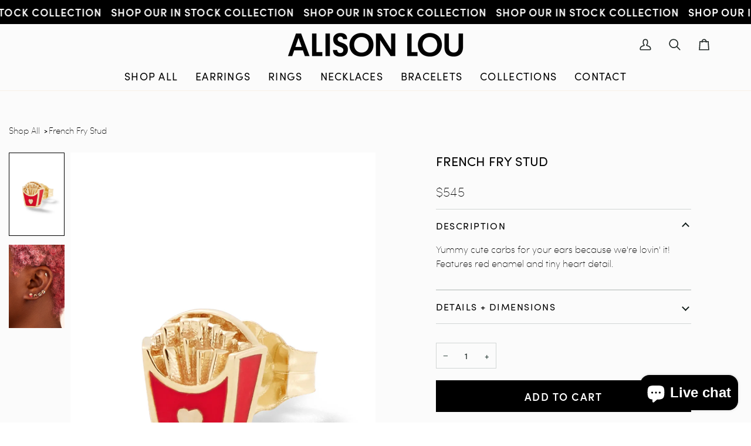

--- FILE ---
content_type: text/html; charset=utf-8
request_url: https://www.alisonlou.com/products/french-fry-stud
body_size: 49854
content:
<!doctype html>




<html class="no-js" lang="en" ><head>
    <!-- Google tag (gtag.js) -->
<script async src="https://www.googletagmanager.com/gtag/js?id=AW-940758818"></script>
<script>
  window.dataLayer = window.dataLayer || [];
  function gtag(){dataLayer.push(arguments);}
  gtag('js', new Date());

  gtag('config', 'AW-940758818');
</script>

    <!-- Google Tag Manager -->
<script>(function(w,d,s,l,i){w[l]=w[l]||[];w[l].push({'gtm.start':
new Date().getTime(),event:'gtm.js'});var f=d.getElementsByTagName(s)[0],
j=d.createElement(s),dl=l!='dataLayer'?'&l='+l:'';j.async=true;j.src=
'https://www.googletagmanager.com/gtm.js?id='+i+dl;f.parentNode.insertBefore(j,f);
})(window,document,'script','dataLayer','GTM-KZHX5MV');</script>
<!-- End Google Tag Manager -->
  <meta charset="utf-8">
  <meta http-equiv="X-UA-Compatible" content="IE=edge,chrome=1">
  <meta name="viewport" content="width=device-width, initial-scale=1.0, height=device-height, minimum-scale=1.0, maximum-scale=1.0">
  <meta name="theme-color" content="#1d2523"><link rel="canonical" href="https://www.alisonlou.com/products/french-fry-stud"><!-- ======================= Pipeline Theme V7.2.1 ========================= -->

  <!-- Preloading ================================================================== -->

  <link rel="preconnect" href="https://cdn.shopify.com" crossorigin>
  <link rel="dns-prefetch" href="https://cdn.shopify.com">
  <link rel="preconnect" href="https://fonts.shopify.com" crossorigin>
  <link rel="dns-prefetch" href="https://fonts.shopifycdn.com">
  <link rel="preconnect" href="https://monorail-edge.shopifysvc.com" crossorigin>

  <link rel="preload" href="//www.alisonlou.com/cdn/fonts/figtree/figtree_n4.3c0838aba1701047e60be6a99a1b0a40ce9b8419.woff2" as="font" type="font/woff2" crossorigin>
  <link rel="preload" href="//www.alisonlou.com/cdn/fonts/libre_baskerville/librebaskerville_n4.2ec9ee517e3ce28d5f1e6c6e75efd8a97e59c189.woff2" as="font" type="font/woff2" crossorigin>
  <link rel="preload" href="//www.alisonlou.com/cdn/fonts/figtree/figtree_n5.3b6b7df38aa5986536945796e1f947445832047c.woff2" as="font" type="font/woff2" crossorigin>

  
  <link href="//www.alisonlou.com/cdn/shop/t/131/assets/vendor.js?v=139851099975337739421763531866" as="script" rel="preload">
  <link href="//www.alisonlou.com/cdn/shop/t/131/assets/theme.js?v=104703515357417817941763532271" as="script" rel="preload">
  <link href="//www.alisonlou.com/cdn/shop/t/131/assets/theme.css?v=10473528065286007311763531853" as="script" rel="preload">
  <script src="https://code.jquery.com/jquery-3.6.0.min.js" integrity="sha256-/xUj+3OJU5yExlq6GSYGSHk7tPXikynS7ogEvDej/m4=" crossorigin="anonymous"></script>

  <!-- Flickity CSS -->
  <link rel="stylesheet" href="https://unpkg.com/flickity@2/dist/flickity.min.css">
  <!-- Flickity JS -->
  <script src="https://unpkg.com/flickity@2/dist/flickity.pkgd.min.js"></script>

  <!-- Title and description ================================================ --><link rel="shortcut icon" href="//www.alisonlou.com/cdn/shop/files/favicon_32x32.png?v=1725625710" type="image/png">
  <title>
    French Fry Stud
     
     

    French Fry Stud
&ndash; Alison Lou

    
  </title><meta name="description" content="Yummy cute carbs for your ears because we&#39;re lovin&#39; it! Features red enamel and tiny heart detail.">
  <!-- /snippets/social-meta-tags.liquid --><meta property="og:site_name" content="Alison Lou">
<meta property="og:url" content="https://www.alisonlou.com/products/french-fry-stud">
<meta property="og:title" content="French Fry Stud">
<meta property="og:type" content="product">
<meta property="og:description" content="Yummy cute carbs for your ears because we&#39;re lovin&#39; it! Features red enamel and tiny heart detail."><meta property="og:price:amount" content="545">
  <meta property="og:price:currency" content="USD">
      <meta property="og:image" content="http://www.alisonlou.com/cdn/shop/products/Fries_9c0e641f-e015-4460-8448-f87ca778d3ce.jpg?v=1648150519">
      <meta property="og:image:secure_url" content="https://www.alisonlou.com/cdn/shop/products/Fries_9c0e641f-e015-4460-8448-f87ca778d3ce.jpg?v=1648150519">
      <meta property="og:image:height" content="1800">
      <meta property="og:image:width" content="1200">
      <meta property="og:image" content="http://www.alisonlou.com/cdn/shop/products/Fries.jpg?v=1648150519">
      <meta property="og:image:secure_url" content="https://www.alisonlou.com/cdn/shop/products/Fries.jpg?v=1648150519">
      <meta property="og:image:height" content="1800">
      <meta property="og:image:width" content="1200">
<meta property="twitter:image" content="http://www.alisonlou.com/cdn/shop/products/Fries_9c0e641f-e015-4460-8448-f87ca778d3ce_1200x1200.jpg?v=1648150519">

<meta name="twitter:site" content="@">
<meta name="twitter:card" content="summary_large_image">
<meta name="twitter:title" content="French Fry Stud">
<meta name="twitter:description" content="Yummy cute carbs for your ears because we&#39;re lovin&#39; it! Features red enamel and tiny heart detail."><!-- CSS ================================================================== -->

  <link href="//www.alisonlou.com/cdn/shop/t/131/assets/font-settings.css?v=21140475213949541311763531896" rel="stylesheet" type="text/css" media="all" />

  <!-- /snippets/css-variables.liquid -->


<style data-shopify>

:root {
/* ================ Layout Variables ================ */






--LAYOUT-WIDTH: 1450px;
--LAYOUT-GUTTER: 20px;
--LAYOUT-GUTTER-OFFSET: -15px;
--NAV-GUTTER: 15px;
--LAYOUT-OUTER: 15px;

/* ================ Product video ================ */

--COLOR-VIDEO-BG: #eeeeee;


/* ================ Color Variables ================ */

/* === Backgrounds ===*/
--COLOR-BG: #fbfbfb;
--COLOR-BG-ACCENT: #fcfaf7;

/* === Text colors ===*/
--COLOR-TEXT-DARK: #111c19;
--COLOR-TEXT: #334641;
--COLOR-TEXT-LIGHT: #6f7c79;

/* === Bright color ===*/
--COLOR-PRIMARY: #d2815f;
--COLOR-PRIMARY-HOVER: #c35121;
--COLOR-PRIMARY-FADE: rgba(210, 129, 95, 0.05);
--COLOR-PRIMARY-FADE-HOVER: rgba(210, 129, 95, 0.1);--COLOR-PRIMARY-OPPOSITE: #ffffff;

/* === Secondary/link Color ===*/
--COLOR-SECONDARY: #1d2523;
--COLOR-SECONDARY-HOVER: #000000;
--COLOR-SECONDARY-FADE: rgba(29, 37, 35, 0.05);
--COLOR-SECONDARY-FADE-HOVER: rgba(29, 37, 35, 0.1);--COLOR-SECONDARY-OPPOSITE: #ffffff;

/* === Shades of grey ===*/
--COLOR-A5:  rgba(51, 70, 65, 0.05);
--COLOR-A10: rgba(51, 70, 65, 0.1);
--COLOR-A20: rgba(51, 70, 65, 0.2);
--COLOR-A35: rgba(51, 70, 65, 0.35);
--COLOR-A50: rgba(51, 70, 65, 0.5);
--COLOR-A80: rgba(51, 70, 65, 0.8);
--COLOR-A90: rgba(51, 70, 65, 0.9);
--COLOR-A95: rgba(51, 70, 65, 0.95);


/* ================ Inverted Color Variables ================ */

--INVERSE-BG: #2e413d;
--INVERSE-BG-ACCENT: #142b26;

/* === Text colors ===*/
--INVERSE-TEXT-DARK: #ffffff;
--INVERSE-TEXT: #ffffff;
--INVERSE-TEXT-LIGHT: #c0c6c5;

/* === Bright color ===*/
--INVERSE-PRIMARY: #ffe5da;
--INVERSE-PRIMARY-HOVER: #ffaf8e;
--INVERSE-PRIMARY-FADE: rgba(255, 229, 218, 0.05);
--INVERSE-PRIMARY-FADE-HOVER: rgba(255, 229, 218, 0.1);--INVERSE-PRIMARY-OPPOSITE: #000000;


/* === Second Color ===*/
--INVERSE-SECONDARY: #dff3fd;
--INVERSE-SECONDARY-HOVER: #91dbff;
--INVERSE-SECONDARY-FADE: rgba(223, 243, 253, 0.05);
--INVERSE-SECONDARY-FADE-HOVER: rgba(223, 243, 253, 0.1);--INVERSE-SECONDARY-OPPOSITE: #000000;


/* === Shades of grey ===*/
--INVERSE-A5:  rgba(255, 255, 255, 0.05);
--INVERSE-A10: rgba(255, 255, 255, 0.1);
--INVERSE-A20: rgba(255, 255, 255, 0.2);
--INVERSE-A35: rgba(255, 255, 255, 0.3);
--INVERSE-A80: rgba(255, 255, 255, 0.8);
--INVERSE-A90: rgba(255, 255, 255, 0.9);
--INVERSE-A95: rgba(255, 255, 255, 0.95);


/* ================ Bright Color Variables ================ */

--BRIGHT-BG: #e7caac;
--BRIGHT-BG-ACCENT: #ff4b00;

/* === Text colors ===*/
--BRIGHT-TEXT-DARK: #a1a1a1;
--BRIGHT-TEXT: #616161;
--BRIGHT-TEXT-LIGHT: #898178;

/* === Bright color ===*/
--BRIGHT-PRIMARY: #ff4b00;
--BRIGHT-PRIMARY-HOVER: #b33500;
--BRIGHT-PRIMARY-FADE: rgba(255, 75, 0, 0.05);
--BRIGHT-PRIMARY-FADE-HOVER: rgba(255, 75, 0, 0.1);--BRIGHT-PRIMARY-OPPOSITE: #000000;


/* === Second Color ===*/
--BRIGHT-SECONDARY: #3f9f85;
--BRIGHT-SECONDARY-HOVER: #1e735c;
--BRIGHT-SECONDARY-FADE: rgba(63, 159, 133, 0.05);
--BRIGHT-SECONDARY-FADE-HOVER: rgba(63, 159, 133, 0.1);--BRIGHT-SECONDARY-OPPOSITE: #000000;


/* === Shades of grey ===*/
--BRIGHT-A5:  rgba(97, 97, 97, 0.05);
--BRIGHT-A10: rgba(97, 97, 97, 0.1);
--BRIGHT-A20: rgba(97, 97, 97, 0.2);
--BRIGHT-A35: rgba(97, 97, 97, 0.3);
--BRIGHT-A80: rgba(97, 97, 97, 0.8);
--BRIGHT-A90: rgba(97, 97, 97, 0.9);
--BRIGHT-A95: rgba(97, 97, 97, 0.95);


/* === Account Bar ===*/
--COLOR-ANNOUNCEMENT-BG: #2e413d;
--COLOR-ANNOUNCEMENT-TEXT: #fffcf9;

/* === Nav and dropdown link background ===*/
--COLOR-NAV: #fbfbfb;
--COLOR-NAV-TEXT: #1d2523;
--COLOR-NAV-TEXT-DARK: #000000;
--COLOR-NAV-TEXT-LIGHT: #606564;
--COLOR-NAV-BORDER: #f8f0e7;
--COLOR-NAV-A10: rgba(29, 37, 35, 0.1);
--COLOR-NAV-A50: rgba(29, 37, 35, 0.5);
--COLOR-HIGHLIGHT-LINK: #d2815f;

/* === Site Footer ===*/
--COLOR-FOOTER-BG: #2e413d;
--COLOR-FOOTER-TEXT: #ffffff;
--COLOR-FOOTER-A5: rgba(255, 255, 255, 0.05);
--COLOR-FOOTER-A15: rgba(255, 255, 255, 0.15);
--COLOR-FOOTER-A90: rgba(255, 255, 255, 0.9);

/* === Sub-Footer ===*/
--COLOR-SUB-FOOTER-BG: #000000;
--COLOR-SUB-FOOTER-TEXT: #fcfaf7;
--COLOR-SUB-FOOTER-A5: rgba(252, 250, 247, 0.05);
--COLOR-SUB-FOOTER-A15: rgba(252, 250, 247, 0.15);
--COLOR-SUB-FOOTER-A90: rgba(252, 250, 247, 0.9);

/* === Products ===*/
--PRODUCT-GRID-ASPECT-RATIO: 90.0%;

/* === Product badges ===*/
--COLOR-BADGE: #ffffff;
--COLOR-BADGE-TEXT: #656565;
--COLOR-BADGE-TEXT-DARK: #453939;
--COLOR-BADGE-TEXT-HOVER: #8b8b8b;
--COLOR-BADGE-HAIRLINE: #f7f7f7;

/* === Product item slider ===*/--COLOR-PRODUCT-SLIDER: #ffffff;--COLOR-PRODUCT-SLIDER-OPPOSITE: rgba(13, 13, 13, 0.06);/* === disabled form colors ===*/
--COLOR-DISABLED-BG: #e7e9e8;
--COLOR-DISABLED-TEXT: #b5bcba;

--INVERSE-DISABLED-BG: #435450;
--INVERSE-DISABLED-TEXT: #778481;


/* === Tailwind RGBA Palette ===*/
--RGB-CANVAS: 251 251 251;
--RGB-CONTENT: 51 70 65;
--RGB-PRIMARY: 210 129 95;
--RGB-SECONDARY: 29 37 35;

--RGB-DARK-CANVAS: 46 65 61;
--RGB-DARK-CONTENT: 255 255 255;
--RGB-DARK-PRIMARY: 255 229 218;
--RGB-DARK-SECONDARY: 223 243 253;

--RGB-BRIGHT-CANVAS: 231 202 172;
--RGB-BRIGHT-CONTENT: 97 97 97;
--RGB-BRIGHT-PRIMARY: 255 75 0;
--RGB-BRIGHT-SECONDARY: 63 159 133;

--RGB-PRIMARY-CONTRAST: 255 255 255;
--RGB-SECONDARY-CONTRAST: 255 255 255;

--RGB-DARK-PRIMARY-CONTRAST: 0 0 0;
--RGB-DARK-SECONDARY-CONTRAST: 0 0 0;

--RGB-BRIGHT-PRIMARY-CONTRAST: 0 0 0;
--RGB-BRIGHT-SECONDARY-CONTRAST: 0 0 0;


/* === Button Radius === */
--BUTTON-RADIUS: 0px;


/* === Icon Stroke Width === */
--ICON-STROKE-WIDTH: 2px;


/* ================ Typography ================ */

--FONT-STACK-BODY: Figtree, sans-serif;
--FONT-STYLE-BODY: normal;
--FONT-WEIGHT-BODY: 400;
--FONT-WEIGHT-BODY-BOLD: 500;
--FONT-ADJUST-BODY: 1.0;

  --FONT-BODY-TRANSFORM: none;
  --FONT-BODY-LETTER-SPACING: normal;


--FONT-STACK-HEADING: "Libre Baskerville", serif;
--FONT-STYLE-HEADING: normal;
--FONT-WEIGHT-HEADING: 400;
--FONT-WEIGHT-HEADING-BOLD: 700;
--FONT-ADJUST-HEADING: 1.0;

  --FONT-HEADING-TRANSFORM: none;
  --FONT-HEADING-LETTER-SPACING: normal;


--FONT-STACK-ACCENT: Figtree, serif;
--FONT-STYLE-ACCENT: normal;
--FONT-WEIGHT-ACCENT: 500;
--FONT-WEIGHT-ACCENT-BOLD: 600;
--FONT-ADJUST-ACCENT: 1.0;

  --FONT-ACCENT-TRANSFORM: uppercase;
  --FONT-ACCENT-LETTER-SPACING: 0.09em;

--TYPE-STACK-NAV: Figtree, sans-serif;
--TYPE-STYLE-NAV: normal;
--TYPE-ADJUST-NAV: 1.0;
--TYPE-WEIGHT-NAV: 500;

  --FONT-NAV-TRANSFORM: uppercase;
  --FONT-NAV-LETTER-SPACING: 0.09em;

--TYPE-STACK-BUTTON: Figtree, sans-serif;
--TYPE-STYLE-BUTTON: normal;
--TYPE-ADJUST-BUTTON: 1.0;
--TYPE-WEIGHT-BUTTON: 600;

  --FONT-BUTTON-TRANSFORM: uppercase;
  --FONT-BUTTON-LETTER-SPACING: 0.09em;

--TYPE-STACK-KICKER: Figtree, sans-serif;
--TYPE-STYLE-KICKER: normal;
--TYPE-ADJUST-KICKER: 1.0;
--TYPE-WEIGHT-KICKER: 600;

  --FONT-KICKER-TRANSFORM: uppercase;
  --FONT-KICKER-LETTER-SPACING: 0.09em;


--ICO-SELECT: url('//www.alisonlou.com/cdn/shop/t/131/assets/ico-select.svg?v=48923821451045919871763531896');

/* ================ Photo correction ================ */
--PHOTO-CORRECTION: 100%;



}

/* ================ Typography ================ */
/* ================ type-scale.com ============ */

/* 1.16 base 13 */
:root {
 --font-1: 10px;
 --font-2: 11.3px;
 --font-3: 12px;
 --font-4: 13px;
 --font-5: 15.5px;
 --font-6: 17px;
 --font-7: 20px;
 --font-8: 23.5px;
 --font-9: 27px;
 --font-10:32px;
 --font-11:37px;
 --font-12:43px;
 --font-13:49px;
 --font-14:57px;
 --font-15:67px;
}

/* 1.175 base 13.5 */
@media only screen and (min-width: 480px) and (max-width: 1099px) {
  :root {
    --font-1: 10px;
    --font-2: 11.5px;
    --font-3: 12.5px;
    --font-4: 13.5px;
    --font-5: 16px;
    --font-6: 18px;
    --font-7: 21px;
    --font-8: 25px;
    --font-9: 29px;
    --font-10:34px;
    --font-11:40px;
    --font-12:47px;
    --font-13:56px;
    --font-14:65px;
   --font-15:77px;
  }
}
/* 1.22 base 14.5 */
@media only screen and (min-width: 1100px) {
  :root {
    --font-1: 10px;
    --font-2: 11.5px;
    --font-3: 13px;
    --font-4: 14.5px;
    --font-5: 17.5px;
    --font-6: 22px;
    --font-7: 26px;
    --font-8: 32px;
    --font-9: 39px;
    --font-10:48px;
    --font-11:58px;
    --font-12:71px;
    --font-13:87px;
    --font-14:106px;
    --font-15:129px;
 }
}


</style>


  <link href="//www.alisonlou.com/cdn/shop/t/131/assets/theme.css?v=10473528065286007311763531853" rel="stylesheet" type="text/css" media="all" />
  <link href="//www.alisonlou.com/cdn/shop/t/131/assets/splide.min.css?v=148605425936864565271763531852" rel="stylesheet" type="text/css" media="all" />
  <link href="//www.alisonlou.com/cdn/shop/t/131/assets/custom.css?v=101621777733883715161763531896" rel="stylesheet" type="text/css" media="all" />
  <script src="//www.alisonlou.com/cdn/shop/t/131/assets/splide.min.js?v=12103261331729571861763531852" defer="defer"></script>
  <script type="text/javascript" async="" src="https://static.klaviyo.com/onsite/js/klaviyo.js?company_id=JvMNkb"></script>

  <script>
    document.documentElement.className = document.documentElement.className.replace('no-js', 'js');

    
      document.documentElement.classList.add('aos-initialized');let root = '/';
    if (root[root.length - 1] !== '/') {
      root = `${root}/`;
    }
    var theme = {
      routes: {
        root_url: root,
        cart: '/cart',
        cart_add_url: '/cart/add',
        product_recommendations_url: '/recommendations/products',
        account_addresses_url: '/account/addresses',
        predictive_search_url: '/search/suggest'
      },
      state: {
        cartOpen: null,
      },
      sizes: {
        small: 480,
        medium: 768,
        large: 1100,
        widescreen: 1400
      },
      assets: {
        photoswipe: '//www.alisonlou.com/cdn/shop/t/131/assets/photoswipe.js?v=156796934088738657731763531847',
        smoothscroll: '//www.alisonlou.com/cdn/shop/t/131/assets/smoothscroll.js?v=37906625415260927261763531849',
        swatches: '//www.alisonlou.com/cdn/shop/t/131/assets/swatches.json?v=154940297821828866241763531853',
        noImage: '//www.alisonlou.com/cdn/shopifycloud/storefront/assets/no-image-2048-a2addb12.gif',
        base: '//www.alisonlou.com/cdn/shop/t/131/assets/'
      },
      strings: {
        swatchesKey: "Color, Colour",
        addToCart: "Add to Cart",
        estimateShipping: "Estimate shipping",
        noShippingAvailable: "We do not ship to this destination.",
        free: "Free",
        from: "From",
        preOrder: "Pre-order",
        soldOut: "Sold Out",
        sale: "Sale",
        subscription: "Subscription",
        unavailable: "Unavailable",
        unitPrice: "Unit price",
        unitPriceSeparator: "per",
        stockout: "All available stock is in cart",
        products: "Products",
        pages: "Pages",
        collections: "Collections",
        resultsFor: "Results for",
        noResultsFor: "No results for",
        articles: "Articles",
        successMessage: "Link copied to clipboard",
      },
      settings: {
        badge_sale_type: "dollar",
        animate_hover: true,
        animate_scroll: true,
        show_locale_desktop: null,
        show_locale_mobile: null,
        show_currency_desktop: null,
        show_currency_mobile: null,
        currency_select_type: "country",
        currency_code_enable: false,
        cycle_images_hover_delay: 1.5
      },
      info: {
        name: 'pipeline'
      },
      version: '7.2.1',
      moneyFormat: "${{amount_no_decimals}}",
      shopCurrency: "USD",
      currencyCode: "USD"
    }
    let windowInnerHeight = window.innerHeight;
    document.documentElement.style.setProperty('--full-screen', `${windowInnerHeight}px`);
    document.documentElement.style.setProperty('--three-quarters', `${windowInnerHeight * 0.75}px`);
    document.documentElement.style.setProperty('--two-thirds', `${windowInnerHeight * 0.66}px`);
    document.documentElement.style.setProperty('--one-half', `${windowInnerHeight * 0.5}px`);
    document.documentElement.style.setProperty('--one-third', `${windowInnerHeight * 0.33}px`);
    document.documentElement.style.setProperty('--one-fifth', `${windowInnerHeight * 0.2}px`);

    window.isRTL = document.documentElement.getAttribute('dir') === 'rtl';
  </script><!-- Theme Javascript ============================================================== -->
  <script src="//www.alisonlou.com/cdn/shop/t/131/assets/vendor.js?v=139851099975337739421763531866" defer="defer"></script>
  <script src="//www.alisonlou.com/cdn/shop/t/131/assets/theme.js?v=104703515357417817941763532271" defer="defer"></script>

  <script>
    (function () {
      function onPageShowEvents() {
        if ('requestIdleCallback' in window) {
          requestIdleCallback(initCartEvent, { timeout: 500 })
        } else {
          initCartEvent()
        }
        function initCartEvent(){
          window.fetch(window.theme.routes.cart + '.js')
          .then((response) => {
            if(!response.ok){
              throw {status: response.statusText};
            }
            return response.json();
          })
          .then((response) => {
            document.dispatchEvent(new CustomEvent('theme:cart:change', {
              detail: {
                cart: response,
              },
              bubbles: true,
            }));
            return response;
          })
          .catch((e) => {
            console.error(e);
          });
        }
      };
      window.onpageshow = onPageShowEvents;
    })();
  </script>

  <script type="text/javascript">
    if (window.MSInputMethodContext && document.documentMode) {
      var scripts = document.getElementsByTagName('script')[0];
      var polyfill = document.createElement("script");
      polyfill.defer = true;
      polyfill.src = "//www.alisonlou.com/cdn/shop/t/131/assets/ie11.js?v=144489047535103983231763531844";

      scripts.parentNode.insertBefore(polyfill, scripts);
    }
  </script>
 
    	



<script src="//www.alisonlou.com/cdn/shop/t/131/assets/bundle.js?v=163363617510154127021763531833" id="searchspring-context" defer>
  
		template = "product";
	
	format = "${{amount_no_decimals}}";

</script>


    
  <!-- Shopify app scripts =========================================================== -->
  <script>window.performance && window.performance.mark && window.performance.mark('shopify.content_for_header.start');</script><meta name="google-site-verification" content="zU5KSVJxivVvty_6l6ONGb48cuvbYbU7OJmOE-qabvw">
<meta name="facebook-domain-verification" content="k21zd93o2adb7t1d958g3sirq4w8j3">
<meta id="shopify-digital-wallet" name="shopify-digital-wallet" content="/2501406/digital_wallets/dialog">
<meta name="shopify-checkout-api-token" content="eb5f1b4da0be8ab4954c2c324f0b1394">
<meta id="in-context-paypal-metadata" data-shop-id="2501406" data-venmo-supported="false" data-environment="production" data-locale="en_US" data-paypal-v4="true" data-currency="USD">
<link rel="alternate" type="application/json+oembed" href="https://www.alisonlou.com/products/french-fry-stud.oembed">
<script async="async" src="/checkouts/internal/preloads.js?locale=en-US"></script>
<link rel="preconnect" href="https://shop.app" crossorigin="anonymous">
<script async="async" src="https://shop.app/checkouts/internal/preloads.js?locale=en-US&shop_id=2501406" crossorigin="anonymous"></script>
<script id="apple-pay-shop-capabilities" type="application/json">{"shopId":2501406,"countryCode":"US","currencyCode":"USD","merchantCapabilities":["supports3DS"],"merchantId":"gid:\/\/shopify\/Shop\/2501406","merchantName":"Alison Lou","requiredBillingContactFields":["postalAddress","email","phone"],"requiredShippingContactFields":["postalAddress","email","phone"],"shippingType":"shipping","supportedNetworks":["visa","masterCard","amex","discover","elo","jcb"],"total":{"type":"pending","label":"Alison Lou","amount":"1.00"},"shopifyPaymentsEnabled":true,"supportsSubscriptions":true}</script>
<script id="shopify-features" type="application/json">{"accessToken":"eb5f1b4da0be8ab4954c2c324f0b1394","betas":["rich-media-storefront-analytics"],"domain":"www.alisonlou.com","predictiveSearch":true,"shopId":2501406,"locale":"en"}</script>
<script>var Shopify = Shopify || {};
Shopify.shop = "alisonlou.myshopify.com";
Shopify.locale = "en";
Shopify.currency = {"active":"USD","rate":"1.0"};
Shopify.country = "US";
Shopify.theme = {"name":"Global Pre-Order + VARIANT IMAGES ","id":154273022165,"schema_name":"Pipeline","schema_version":"7.2.1","theme_store_id":739,"role":"main"};
Shopify.theme.handle = "null";
Shopify.theme.style = {"id":null,"handle":null};
Shopify.cdnHost = "www.alisonlou.com/cdn";
Shopify.routes = Shopify.routes || {};
Shopify.routes.root = "/";</script>
<script type="module">!function(o){(o.Shopify=o.Shopify||{}).modules=!0}(window);</script>
<script>!function(o){function n(){var o=[];function n(){o.push(Array.prototype.slice.apply(arguments))}return n.q=o,n}var t=o.Shopify=o.Shopify||{};t.loadFeatures=n(),t.autoloadFeatures=n()}(window);</script>
<script>
  window.ShopifyPay = window.ShopifyPay || {};
  window.ShopifyPay.apiHost = "shop.app\/pay";
  window.ShopifyPay.redirectState = null;
</script>
<script id="shop-js-analytics" type="application/json">{"pageType":"product"}</script>
<script defer="defer" async type="module" src="//www.alisonlou.com/cdn/shopifycloud/shop-js/modules/v2/client.init-shop-cart-sync_BdyHc3Nr.en.esm.js"></script>
<script defer="defer" async type="module" src="//www.alisonlou.com/cdn/shopifycloud/shop-js/modules/v2/chunk.common_Daul8nwZ.esm.js"></script>
<script type="module">
  await import("//www.alisonlou.com/cdn/shopifycloud/shop-js/modules/v2/client.init-shop-cart-sync_BdyHc3Nr.en.esm.js");
await import("//www.alisonlou.com/cdn/shopifycloud/shop-js/modules/v2/chunk.common_Daul8nwZ.esm.js");

  window.Shopify.SignInWithShop?.initShopCartSync?.({"fedCMEnabled":true,"windoidEnabled":true});

</script>
<script defer="defer" async type="module" src="//www.alisonlou.com/cdn/shopifycloud/shop-js/modules/v2/client.payment-terms_MV4M3zvL.en.esm.js"></script>
<script defer="defer" async type="module" src="//www.alisonlou.com/cdn/shopifycloud/shop-js/modules/v2/chunk.common_Daul8nwZ.esm.js"></script>
<script defer="defer" async type="module" src="//www.alisonlou.com/cdn/shopifycloud/shop-js/modules/v2/chunk.modal_CQq8HTM6.esm.js"></script>
<script type="module">
  await import("//www.alisonlou.com/cdn/shopifycloud/shop-js/modules/v2/client.payment-terms_MV4M3zvL.en.esm.js");
await import("//www.alisonlou.com/cdn/shopifycloud/shop-js/modules/v2/chunk.common_Daul8nwZ.esm.js");
await import("//www.alisonlou.com/cdn/shopifycloud/shop-js/modules/v2/chunk.modal_CQq8HTM6.esm.js");

  
</script>
<script>
  window.Shopify = window.Shopify || {};
  if (!window.Shopify.featureAssets) window.Shopify.featureAssets = {};
  window.Shopify.featureAssets['shop-js'] = {"shop-cart-sync":["modules/v2/client.shop-cart-sync_QYOiDySF.en.esm.js","modules/v2/chunk.common_Daul8nwZ.esm.js"],"init-fed-cm":["modules/v2/client.init-fed-cm_DchLp9rc.en.esm.js","modules/v2/chunk.common_Daul8nwZ.esm.js"],"shop-button":["modules/v2/client.shop-button_OV7bAJc5.en.esm.js","modules/v2/chunk.common_Daul8nwZ.esm.js"],"init-windoid":["modules/v2/client.init-windoid_DwxFKQ8e.en.esm.js","modules/v2/chunk.common_Daul8nwZ.esm.js"],"shop-cash-offers":["modules/v2/client.shop-cash-offers_DWtL6Bq3.en.esm.js","modules/v2/chunk.common_Daul8nwZ.esm.js","modules/v2/chunk.modal_CQq8HTM6.esm.js"],"shop-toast-manager":["modules/v2/client.shop-toast-manager_CX9r1SjA.en.esm.js","modules/v2/chunk.common_Daul8nwZ.esm.js"],"init-shop-email-lookup-coordinator":["modules/v2/client.init-shop-email-lookup-coordinator_UhKnw74l.en.esm.js","modules/v2/chunk.common_Daul8nwZ.esm.js"],"pay-button":["modules/v2/client.pay-button_DzxNnLDY.en.esm.js","modules/v2/chunk.common_Daul8nwZ.esm.js"],"avatar":["modules/v2/client.avatar_BTnouDA3.en.esm.js"],"init-shop-cart-sync":["modules/v2/client.init-shop-cart-sync_BdyHc3Nr.en.esm.js","modules/v2/chunk.common_Daul8nwZ.esm.js"],"shop-login-button":["modules/v2/client.shop-login-button_D8B466_1.en.esm.js","modules/v2/chunk.common_Daul8nwZ.esm.js","modules/v2/chunk.modal_CQq8HTM6.esm.js"],"init-customer-accounts-sign-up":["modules/v2/client.init-customer-accounts-sign-up_C8fpPm4i.en.esm.js","modules/v2/client.shop-login-button_D8B466_1.en.esm.js","modules/v2/chunk.common_Daul8nwZ.esm.js","modules/v2/chunk.modal_CQq8HTM6.esm.js"],"init-shop-for-new-customer-accounts":["modules/v2/client.init-shop-for-new-customer-accounts_CVTO0Ztu.en.esm.js","modules/v2/client.shop-login-button_D8B466_1.en.esm.js","modules/v2/chunk.common_Daul8nwZ.esm.js","modules/v2/chunk.modal_CQq8HTM6.esm.js"],"init-customer-accounts":["modules/v2/client.init-customer-accounts_dRgKMfrE.en.esm.js","modules/v2/client.shop-login-button_D8B466_1.en.esm.js","modules/v2/chunk.common_Daul8nwZ.esm.js","modules/v2/chunk.modal_CQq8HTM6.esm.js"],"shop-follow-button":["modules/v2/client.shop-follow-button_CkZpjEct.en.esm.js","modules/v2/chunk.common_Daul8nwZ.esm.js","modules/v2/chunk.modal_CQq8HTM6.esm.js"],"lead-capture":["modules/v2/client.lead-capture_BntHBhfp.en.esm.js","modules/v2/chunk.common_Daul8nwZ.esm.js","modules/v2/chunk.modal_CQq8HTM6.esm.js"],"checkout-modal":["modules/v2/client.checkout-modal_CfxcYbTm.en.esm.js","modules/v2/chunk.common_Daul8nwZ.esm.js","modules/v2/chunk.modal_CQq8HTM6.esm.js"],"shop-login":["modules/v2/client.shop-login_Da4GZ2H6.en.esm.js","modules/v2/chunk.common_Daul8nwZ.esm.js","modules/v2/chunk.modal_CQq8HTM6.esm.js"],"payment-terms":["modules/v2/client.payment-terms_MV4M3zvL.en.esm.js","modules/v2/chunk.common_Daul8nwZ.esm.js","modules/v2/chunk.modal_CQq8HTM6.esm.js"]};
</script>
<script>(function() {
  var isLoaded = false;
  function asyncLoad() {
    if (isLoaded) return;
    isLoaded = true;
    var urls = ["https:\/\/assets.smartwishlist.webmarked.net\/static\/v6\/smartwishlist2.js?shop=alisonlou.myshopify.com","https:\/\/formbuilder.hulkapps.com\/skeletopapp.js?shop=alisonlou.myshopify.com","\/\/code.tidio.co\/wjxywqhjmhrghspt7ec0rsjxngbchyxd.js?shop=alisonlou.myshopify.com","\/\/code.tidio.co\/wjxywqhjmhrghspt7ec0rsjxngbchyxd.js?shop=alisonlou.myshopify.com","https:\/\/cdn.sesami.co\/shopify.js?shop=alisonlou.myshopify.com","https:\/\/dropahint.love\/js\/script.js?shop=alisonlou.myshopify.com","https:\/\/intg.snapchat.com\/shopify\/shopify-scevent-init.js?id=5cfca1b2-cb8f-44e8-9b93-eba113fa78ea\u0026shop=alisonlou.myshopify.com","https:\/\/intg.snapchat.com\/shopify\/shopify-scevent-init.js?id=5cfca1b2-cb8f-44e8-9b93-eba113fa78ea\u0026shop=alisonlou.myshopify.com","https:\/\/shopify.covet.pics\/covet-pics-widget-inject.js?shop=alisonlou.myshopify.com","https:\/\/d3p29gcwgas9m8.cloudfront.net\/assets\/js\/index.js?shop=alisonlou.myshopify.com","https:\/\/static.shareasale.com\/json\/shopify\/shareasale-tracking.js?sasmid=153617\u0026ssmtid=77510\u0026shop=alisonlou.myshopify.com","https:\/\/storage.nfcube.com\/instafeed-b270097cc7c760c4bcb424e5c0ccd4fa.js?shop=alisonlou.myshopify.com","https:\/\/cdn.pushowl.com\/latest\/sdks\/pushowl-shopify.js?subdomain=alisonlou\u0026environment=production\u0026guid=e8330837-caad-4b3b-bbdb-ab91b9755dbf\u0026shop=alisonlou.myshopify.com","https:\/\/cdn.hextom.com\/js\/ultimatesalesboost.js?shop=alisonlou.myshopify.com"];
    for (var i = 0; i < urls.length; i++) {
      var s = document.createElement('script');
      s.type = 'text/javascript';
      s.async = true;
      s.src = urls[i];
      var x = document.getElementsByTagName('script')[0];
      x.parentNode.insertBefore(s, x);
    }
  };
  if(window.attachEvent) {
    window.attachEvent('onload', asyncLoad);
  } else {
    window.addEventListener('load', asyncLoad, false);
  }
})();</script>
<script id="__st">var __st={"a":2501406,"offset":-18000,"reqid":"9ead0b49-bb3b-4824-8729-30493b65315a-1769021958","pageurl":"www.alisonlou.com\/products\/french-fry-stud","u":"24e9681f972c","p":"product","rtyp":"product","rid":7639800840405};</script>
<script>window.ShopifyPaypalV4VisibilityTracking = true;</script>
<script id="captcha-bootstrap">!function(){'use strict';const t='contact',e='account',n='new_comment',o=[[t,t],['blogs',n],['comments',n],[t,'customer']],c=[[e,'customer_login'],[e,'guest_login'],[e,'recover_customer_password'],[e,'create_customer']],r=t=>t.map((([t,e])=>`form[action*='/${t}']:not([data-nocaptcha='true']) input[name='form_type'][value='${e}']`)).join(','),a=t=>()=>t?[...document.querySelectorAll(t)].map((t=>t.form)):[];function s(){const t=[...o],e=r(t);return a(e)}const i='password',u='form_key',d=['recaptcha-v3-token','g-recaptcha-response','h-captcha-response',i],f=()=>{try{return window.sessionStorage}catch{return}},m='__shopify_v',_=t=>t.elements[u];function p(t,e,n=!1){try{const o=window.sessionStorage,c=JSON.parse(o.getItem(e)),{data:r}=function(t){const{data:e,action:n}=t;return t[m]||n?{data:e,action:n}:{data:t,action:n}}(c);for(const[e,n]of Object.entries(r))t.elements[e]&&(t.elements[e].value=n);n&&o.removeItem(e)}catch(o){console.error('form repopulation failed',{error:o})}}const l='form_type',E='cptcha';function T(t){t.dataset[E]=!0}const w=window,h=w.document,L='Shopify',v='ce_forms',y='captcha';let A=!1;((t,e)=>{const n=(g='f06e6c50-85a8-45c8-87d0-21a2b65856fe',I='https://cdn.shopify.com/shopifycloud/storefront-forms-hcaptcha/ce_storefront_forms_captcha_hcaptcha.v1.5.2.iife.js',D={infoText:'Protected by hCaptcha',privacyText:'Privacy',termsText:'Terms'},(t,e,n)=>{const o=w[L][v],c=o.bindForm;if(c)return c(t,g,e,D).then(n);var r;o.q.push([[t,g,e,D],n]),r=I,A||(h.body.append(Object.assign(h.createElement('script'),{id:'captcha-provider',async:!0,src:r})),A=!0)});var g,I,D;w[L]=w[L]||{},w[L][v]=w[L][v]||{},w[L][v].q=[],w[L][y]=w[L][y]||{},w[L][y].protect=function(t,e){n(t,void 0,e),T(t)},Object.freeze(w[L][y]),function(t,e,n,w,h,L){const[v,y,A,g]=function(t,e,n){const i=e?o:[],u=t?c:[],d=[...i,...u],f=r(d),m=r(i),_=r(d.filter((([t,e])=>n.includes(e))));return[a(f),a(m),a(_),s()]}(w,h,L),I=t=>{const e=t.target;return e instanceof HTMLFormElement?e:e&&e.form},D=t=>v().includes(t);t.addEventListener('submit',(t=>{const e=I(t);if(!e)return;const n=D(e)&&!e.dataset.hcaptchaBound&&!e.dataset.recaptchaBound,o=_(e),c=g().includes(e)&&(!o||!o.value);(n||c)&&t.preventDefault(),c&&!n&&(function(t){try{if(!f())return;!function(t){const e=f();if(!e)return;const n=_(t);if(!n)return;const o=n.value;o&&e.removeItem(o)}(t);const e=Array.from(Array(32),(()=>Math.random().toString(36)[2])).join('');!function(t,e){_(t)||t.append(Object.assign(document.createElement('input'),{type:'hidden',name:u})),t.elements[u].value=e}(t,e),function(t,e){const n=f();if(!n)return;const o=[...t.querySelectorAll(`input[type='${i}']`)].map((({name:t})=>t)),c=[...d,...o],r={};for(const[a,s]of new FormData(t).entries())c.includes(a)||(r[a]=s);n.setItem(e,JSON.stringify({[m]:1,action:t.action,data:r}))}(t,e)}catch(e){console.error('failed to persist form',e)}}(e),e.submit())}));const S=(t,e)=>{t&&!t.dataset[E]&&(n(t,e.some((e=>e===t))),T(t))};for(const o of['focusin','change'])t.addEventListener(o,(t=>{const e=I(t);D(e)&&S(e,y())}));const B=e.get('form_key'),M=e.get(l),P=B&&M;t.addEventListener('DOMContentLoaded',(()=>{const t=y();if(P)for(const e of t)e.elements[l].value===M&&p(e,B);[...new Set([...A(),...v().filter((t=>'true'===t.dataset.shopifyCaptcha))])].forEach((e=>S(e,t)))}))}(h,new URLSearchParams(w.location.search),n,t,e,['guest_login'])})(!0,!0)}();</script>
<script integrity="sha256-4kQ18oKyAcykRKYeNunJcIwy7WH5gtpwJnB7kiuLZ1E=" data-source-attribution="shopify.loadfeatures" defer="defer" src="//www.alisonlou.com/cdn/shopifycloud/storefront/assets/storefront/load_feature-a0a9edcb.js" crossorigin="anonymous"></script>
<script crossorigin="anonymous" defer="defer" src="//www.alisonlou.com/cdn/shopifycloud/storefront/assets/shopify_pay/storefront-65b4c6d7.js?v=20250812"></script>
<script data-source-attribution="shopify.dynamic_checkout.dynamic.init">var Shopify=Shopify||{};Shopify.PaymentButton=Shopify.PaymentButton||{isStorefrontPortableWallets:!0,init:function(){window.Shopify.PaymentButton.init=function(){};var t=document.createElement("script");t.src="https://www.alisonlou.com/cdn/shopifycloud/portable-wallets/latest/portable-wallets.en.js",t.type="module",document.head.appendChild(t)}};
</script>
<script data-source-attribution="shopify.dynamic_checkout.buyer_consent">
  function portableWalletsHideBuyerConsent(e){var t=document.getElementById("shopify-buyer-consent"),n=document.getElementById("shopify-subscription-policy-button");t&&n&&(t.classList.add("hidden"),t.setAttribute("aria-hidden","true"),n.removeEventListener("click",e))}function portableWalletsShowBuyerConsent(e){var t=document.getElementById("shopify-buyer-consent"),n=document.getElementById("shopify-subscription-policy-button");t&&n&&(t.classList.remove("hidden"),t.removeAttribute("aria-hidden"),n.addEventListener("click",e))}window.Shopify?.PaymentButton&&(window.Shopify.PaymentButton.hideBuyerConsent=portableWalletsHideBuyerConsent,window.Shopify.PaymentButton.showBuyerConsent=portableWalletsShowBuyerConsent);
</script>
<script data-source-attribution="shopify.dynamic_checkout.cart.bootstrap">document.addEventListener("DOMContentLoaded",(function(){function t(){return document.querySelector("shopify-accelerated-checkout-cart, shopify-accelerated-checkout")}if(t())Shopify.PaymentButton.init();else{new MutationObserver((function(e,n){t()&&(Shopify.PaymentButton.init(),n.disconnect())})).observe(document.body,{childList:!0,subtree:!0})}}));
</script>
<link id="shopify-accelerated-checkout-styles" rel="stylesheet" media="screen" href="https://www.alisonlou.com/cdn/shopifycloud/portable-wallets/latest/accelerated-checkout-backwards-compat.css" crossorigin="anonymous">
<style id="shopify-accelerated-checkout-cart">
        #shopify-buyer-consent {
  margin-top: 1em;
  display: inline-block;
  width: 100%;
}

#shopify-buyer-consent.hidden {
  display: none;
}

#shopify-subscription-policy-button {
  background: none;
  border: none;
  padding: 0;
  text-decoration: underline;
  font-size: inherit;
  cursor: pointer;
}

#shopify-subscription-policy-button::before {
  box-shadow: none;
}

      </style>

<script>window.performance && window.performance.mark && window.performance.mark('shopify.content_for_header.end');</script>


  <link href="//www.alisonlou.com/cdn/shop/t/131/assets/splide.min.css?v=148605425936864565271763531852" rel="stylesheet" type="text/css" media="all" />


  <script src="//www.alisonlou.com/cdn/shop/t/131/assets/splide.min.js?v=12103261331729571861763531852" type="text/javascript"></script>

  
  <link href="//www.alisonlou.com/cdn/shop/t/131/assets/custom-pages.css?v=1158410368713489511763531837" rel="stylesheet" type="text/css" media="all" />
<!-- BEGIN app block: shopify://apps/klaviyo-email-marketing-sms/blocks/klaviyo-onsite-embed/2632fe16-c075-4321-a88b-50b567f42507 -->












  <script async src="https://static.klaviyo.com/onsite/js/JvMNkb/klaviyo.js?company_id=JvMNkb"></script>
  <script>!function(){if(!window.klaviyo){window._klOnsite=window._klOnsite||[];try{window.klaviyo=new Proxy({},{get:function(n,i){return"push"===i?function(){var n;(n=window._klOnsite).push.apply(n,arguments)}:function(){for(var n=arguments.length,o=new Array(n),w=0;w<n;w++)o[w]=arguments[w];var t="function"==typeof o[o.length-1]?o.pop():void 0,e=new Promise((function(n){window._klOnsite.push([i].concat(o,[function(i){t&&t(i),n(i)}]))}));return e}}})}catch(n){window.klaviyo=window.klaviyo||[],window.klaviyo.push=function(){var n;(n=window._klOnsite).push.apply(n,arguments)}}}}();</script>

  
    <script id="viewed_product">
      if (item == null) {
        var _learnq = _learnq || [];

        var MetafieldReviews = null
        var MetafieldYotpoRating = null
        var MetafieldYotpoCount = null
        var MetafieldLooxRating = null
        var MetafieldLooxCount = null
        var okendoProduct = null
        var okendoProductReviewCount = null
        var okendoProductReviewAverageValue = null
        try {
          // The following fields are used for Customer Hub recently viewed in order to add reviews.
          // This information is not part of __kla_viewed. Instead, it is part of __kla_viewed_reviewed_items
          MetafieldReviews = {};
          MetafieldYotpoRating = null
          MetafieldYotpoCount = null
          MetafieldLooxRating = null
          MetafieldLooxCount = null

          okendoProduct = null
          // If the okendo metafield is not legacy, it will error, which then requires the new json formatted data
          if (okendoProduct && 'error' in okendoProduct) {
            okendoProduct = null
          }
          okendoProductReviewCount = okendoProduct ? okendoProduct.reviewCount : null
          okendoProductReviewAverageValue = okendoProduct ? okendoProduct.reviewAverageValue : null
        } catch (error) {
          console.error('Error in Klaviyo onsite reviews tracking:', error);
        }

        var item = {
          Name: "French Fry Stud",
          ProductID: 7639800840405,
          Categories: ["2025 BFCM PROMO (Excludes LF, Hair, Nails, Loucite, Gift Cards)","All","Black Friday 2024 (Excludes: Sale, Hair, Nail, Candle, Gift Card, Silver Cloud)","Black Friday 23 (TEST)","Cake Promo Exclusions","Carbs","Earrings","In-Stock Products","Promo (Except Groovy + Cocktail Hair + Collaborations)","Promo (Exclude Loucite, Hair \u0026 Archive)","Studs","Summer","Under $1000","Under $750"],
          ImageURL: "https://www.alisonlou.com/cdn/shop/products/Fries_9c0e641f-e015-4460-8448-f87ca778d3ce_grande.jpg?v=1648150519",
          URL: "https://www.alisonlou.com/products/french-fry-stud",
          Brand: "Alison Lou",
          Price: "$545",
          Value: "545",
          CompareAtPrice: "$0"
        };
        _learnq.push(['track', 'Viewed Product', item]);
        _learnq.push(['trackViewedItem', {
          Title: item.Name,
          ItemId: item.ProductID,
          Categories: item.Categories,
          ImageUrl: item.ImageURL,
          Url: item.URL,
          Metadata: {
            Brand: item.Brand,
            Price: item.Price,
            Value: item.Value,
            CompareAtPrice: item.CompareAtPrice
          },
          metafields:{
            reviews: MetafieldReviews,
            yotpo:{
              rating: MetafieldYotpoRating,
              count: MetafieldYotpoCount,
            },
            loox:{
              rating: MetafieldLooxRating,
              count: MetafieldLooxCount,
            },
            okendo: {
              rating: okendoProductReviewAverageValue,
              count: okendoProductReviewCount,
            }
          }
        }]);
      }
    </script>
  




  <script>
    window.klaviyoReviewsProductDesignMode = false
  </script>







<!-- END app block --><!-- BEGIN app block: shopify://apps/eg-auto-add-to-cart/blocks/app-embed/0f7d4f74-1e89-4820-aec4-6564d7e535d2 -->










  
    <script
      async
      type="text/javascript"
      src="https://cdn.506.io/eg/script.js?shop=alisonlou.myshopify.com&v=7"
    ></script>
  



  <meta id="easygift-shop" itemid="c2hvcF8kXzE3NjkwMjE5NTg=" content="{&quot;isInstalled&quot;:true,&quot;installedOn&quot;:&quot;2025-11-06T16:14:55.020Z&quot;,&quot;appVersion&quot;:&quot;3.0&quot;,&quot;subscriptionName&quot;:&quot;Standard&quot;,&quot;cartAnalytics&quot;:true,&quot;freeTrialEndsOn&quot;:null,&quot;settings&quot;:{&quot;reminderBannerStyle&quot;:{&quot;position&quot;:{&quot;horizontal&quot;:&quot;right&quot;,&quot;vertical&quot;:&quot;bottom&quot;},&quot;closingMode&quot;:&quot;doNotAutoClose&quot;,&quot;cssStyles&quot;:&quot;&quot;,&quot;displayAfter&quot;:5,&quot;headerText&quot;:&quot;&quot;,&quot;imageUrl&quot;:null,&quot;primaryColor&quot;:&quot;#000000&quot;,&quot;reshowBannerAfter&quot;:&quot;everyNewSession&quot;,&quot;selfcloseAfter&quot;:5,&quot;showImage&quot;:false,&quot;subHeaderText&quot;:&quot;&quot;},&quot;addedItemIdentifier&quot;:&quot;_Gifted&quot;,&quot;ignoreOtherAppLineItems&quot;:null,&quot;customVariantsInfoLifetimeMins&quot;:1440,&quot;redirectPath&quot;:null,&quot;ignoreNonStandardCartRequests&quot;:false,&quot;bannerStyle&quot;:{&quot;position&quot;:{&quot;horizontal&quot;:&quot;right&quot;,&quot;vertical&quot;:&quot;bottom&quot;},&quot;cssStyles&quot;:null,&quot;primaryColor&quot;:&quot;#000000&quot;},&quot;themePresetId&quot;:null,&quot;notificationStyle&quot;:{&quot;position&quot;:{&quot;horizontal&quot;:null,&quot;vertical&quot;:null},&quot;cssStyles&quot;:null,&quot;duration&quot;:null,&quot;hasCustomizations&quot;:false,&quot;primaryColor&quot;:null},&quot;fetchCartData&quot;:false,&quot;useLocalStorage&quot;:{&quot;enabled&quot;:false,&quot;expiryMinutes&quot;:null},&quot;popupStyle&quot;:{&quot;addButtonText&quot;:null,&quot;cssStyles&quot;:null,&quot;dismissButtonText&quot;:null,&quot;hasCustomizations&quot;:false,&quot;imageUrl&quot;:null,&quot;outOfStockButtonText&quot;:null,&quot;primaryColor&quot;:null,&quot;secondaryColor&quot;:null,&quot;showProductLink&quot;:false,&quot;subscriptionLabel&quot;:null},&quot;refreshAfterBannerClick&quot;:false,&quot;disableReapplyRules&quot;:false,&quot;disableReloadOnFailedAddition&quot;:false,&quot;autoReloadCartPage&quot;:false,&quot;ajaxRedirectPath&quot;:null,&quot;allowSimultaneousRequests&quot;:false,&quot;applyRulesOnCheckout&quot;:false,&quot;enableCartCtrlOverrides&quot;:true,&quot;scriptSettings&quot;:{&quot;branding&quot;:{&quot;removalRequestSent&quot;:null,&quot;show&quot;:false},&quot;productPageRedirection&quot;:{&quot;enabled&quot;:false,&quot;products&quot;:[],&quot;redirectionURL&quot;:&quot;\/&quot;},&quot;debugging&quot;:{&quot;enabled&quot;:false,&quot;enabledOn&quot;:null,&quot;stringifyObj&quot;:false},&quot;customCSS&quot;:null,&quot;decodePayload&quot;:false,&quot;delayUpdates&quot;:2000,&quot;enableBuyNowInterceptions&quot;:false,&quot;fetchCartDataBeforeRequest&quot;:false,&quot;fetchProductInfoFromSavedDomain&quot;:false,&quot;hideAlertsOnFrontend&quot;:false,&quot;hideGiftedPropertyText&quot;:false,&quot;removeEGPropertyFromSplitActionLineItems&quot;:false,&quot;removeProductsAddedFromExpiredRules&quot;:false,&quot;useFinalPrice&quot;:false}},&quot;translations&quot;:null,&quot;defaultLocale&quot;:&quot;en&quot;,&quot;shopDomain&quot;:&quot;www.alisonlou.com&quot;}">


<script defer>
  (async function() {
    try {

      const blockVersion = "v3"
      if (blockVersion != "v3") {
        return
      }

      let metaErrorFlag = false;
      if (metaErrorFlag) {
        return
      }

      // Parse metafields as JSON
      const metafields = {"easygift-rule-690ccb23733e32d640d7522e":{"schedule":{"enabled":true,"starts":"2025-11-28T03:30:00Z","ends":"2025-11-29T04:59:00Z"},"trigger":{"productTags":{"targets":[],"collectionInfo":null,"sellingPlan":null},"type":"cartValue","minCartValue":200,"hasUpperCartValue":false,"upperCartValue":null,"products":[],"collections":[],"condition":null,"conditionMin":null,"conditionMax":null,"collectionSellingPlanType":null},"action":{"notification":{"enabled":false,"headerText":null,"subHeaderText":null,"showImage":false,"imageUrl":""},"discount":{"issue":null,"type":"app","id":"gid:\/\/shopify\/DiscountAutomaticNode\/1415082148053","title":"Gift with Purchase","createdByEasyGift":true,"easygiftAppDiscount":true,"discountType":"percentage","value":100},"popupOptions":{"headline":null,"subHeadline":null,"showItemsPrice":false,"showVariantsSeparately":false,"popupDismissable":false,"imageUrl":null,"persistPopup":false,"rewardQuantity":1,"showDiscountedPrice":false,"hideOOSItems":false},"banner":{"enabled":false,"headerText":null,"subHeaderText":null,"showImage":false,"imageUrl":null,"displayAfter":"5","closingMode":"doNotAutoClose","selfcloseAfter":"5","reshowBannerAfter":"everyNewSession","redirectLink":null},"type":"addAutomatically","products":[{"name":"Alison Lou Scented Candle - Default Title","variantId":"44142942781653","variantGid":"gid:\/\/shopify\/ProductVariant\/44142942781653","productGid":"gid:\/\/shopify\/Product\/8037419155669","quantity":1,"handle":"alison-lou-x-12-29-scented-candle","price":"85.00"}],"limit":1,"preventProductRemoval":false,"addAvailableProducts":false},"targeting":{"link":{"destination":null,"data":null,"cookieLifetime":14},"additionalCriteria":{"geo":{"include":[],"exclude":[]},"type":null,"customerTags":[],"customerTagsExcluded":[],"customerId":[],"orderCount":null,"hasOrderCountMax":false,"orderCountMax":null,"totalSpent":null,"hasTotalSpentMax":false,"totalSpentMax":null},"type":"all"},"settings":{"worksInReverse":true,"runsOncePerSession":false,"preventAddedItemPurchase":false,"showReminderBanner":false},"_id":"690ccb23733e32d640d7522e","name":"BFCM GWP CANDLE","store":"690cc97cc95522827f6ead4b","shop":"alisonlou","active":true,"translations":null,"createdAt":"2025-11-06T16:21:55.175Z","updatedAt":"2025-11-28T04:16:38.407Z","__v":0}};

      // Process metafields in JavaScript
      let savedRulesArray = [];
      for (const [key, value] of Object.entries(metafields)) {
        if (value) {
          for (const prop in value) {
            // avoiding Object.Keys for performance gain -- no need to make an array of keys.
            savedRulesArray.push(value);
            break;
          }
        }
      }

      const metaTag = document.createElement('meta');
      metaTag.id = 'easygift-rules';
      metaTag.content = JSON.stringify(savedRulesArray);
      metaTag.setAttribute('itemid', 'cnVsZXNfJF8xNzY5MDIxOTU4');

      document.head.appendChild(metaTag);
      } catch (err) {
        
      }
  })();
</script>


  <script
    type="text/javascript"
    defer
  >

    (function () {
      try {
        window.EG_INFO = window.EG_INFO || {};
        var shopInfo = {"isInstalled":true,"installedOn":"2025-11-06T16:14:55.020Z","appVersion":"3.0","subscriptionName":"Standard","cartAnalytics":true,"freeTrialEndsOn":null,"settings":{"reminderBannerStyle":{"position":{"horizontal":"right","vertical":"bottom"},"closingMode":"doNotAutoClose","cssStyles":"","displayAfter":5,"headerText":"","imageUrl":null,"primaryColor":"#000000","reshowBannerAfter":"everyNewSession","selfcloseAfter":5,"showImage":false,"subHeaderText":""},"addedItemIdentifier":"_Gifted","ignoreOtherAppLineItems":null,"customVariantsInfoLifetimeMins":1440,"redirectPath":null,"ignoreNonStandardCartRequests":false,"bannerStyle":{"position":{"horizontal":"right","vertical":"bottom"},"cssStyles":null,"primaryColor":"#000000"},"themePresetId":null,"notificationStyle":{"position":{"horizontal":null,"vertical":null},"cssStyles":null,"duration":null,"hasCustomizations":false,"primaryColor":null},"fetchCartData":false,"useLocalStorage":{"enabled":false,"expiryMinutes":null},"popupStyle":{"addButtonText":null,"cssStyles":null,"dismissButtonText":null,"hasCustomizations":false,"imageUrl":null,"outOfStockButtonText":null,"primaryColor":null,"secondaryColor":null,"showProductLink":false,"subscriptionLabel":null},"refreshAfterBannerClick":false,"disableReapplyRules":false,"disableReloadOnFailedAddition":false,"autoReloadCartPage":false,"ajaxRedirectPath":null,"allowSimultaneousRequests":false,"applyRulesOnCheckout":false,"enableCartCtrlOverrides":true,"scriptSettings":{"branding":{"removalRequestSent":null,"show":false},"productPageRedirection":{"enabled":false,"products":[],"redirectionURL":"\/"},"debugging":{"enabled":false,"enabledOn":null,"stringifyObj":false},"customCSS":null,"decodePayload":false,"delayUpdates":2000,"enableBuyNowInterceptions":false,"fetchCartDataBeforeRequest":false,"fetchProductInfoFromSavedDomain":false,"hideAlertsOnFrontend":false,"hideGiftedPropertyText":false,"removeEGPropertyFromSplitActionLineItems":false,"removeProductsAddedFromExpiredRules":false,"useFinalPrice":false}},"translations":null,"defaultLocale":"en","shopDomain":"www.alisonlou.com"};
        var productRedirectionEnabled = shopInfo.settings.scriptSettings.productPageRedirection.enabled;
        if (["Unlimited", "Enterprise"].includes(shopInfo.subscriptionName) && productRedirectionEnabled) {
          var products = shopInfo.settings.scriptSettings.productPageRedirection.products;
          if (products.length > 0) {
            var productIds = products.map(function(prod) {
              var productGid = prod.id;
              var productIdNumber = parseInt(productGid.split('/').pop());
              return productIdNumber;
            });
            var productInfo = {"id":7639800840405,"title":"French Fry Stud","handle":"french-fry-stud","description":"\u003cmeta charset=\"utf-8\"\u003e\n\u003cp\u003e\u003cmeta charset=\"utf-8\"\u003e\u003cspan\u003eYummy cute carbs for your ears because we're lovin' it! Features red enamel and tiny heart detail.\u003c\/span\u003e\u003c\/p\u003e","published_at":"2022-03-24T14:26:54-04:00","created_at":"2022-03-24T14:26:54-04:00","vendor":"Alison Lou","type":"Earrings","tags":["collection:under750","Color_Red","enamel","Price_$300-699","stud earrings","tag:BF2022","Type_Earrings: Studs","under1k","yellowgold"],"price":54500,"price_min":54500,"price_max":54500,"available":true,"price_varies":false,"compare_at_price":null,"compare_at_price_min":0,"compare_at_price_max":0,"compare_at_price_varies":false,"variants":[{"id":42794897277141,"title":"Default Title","option1":"Default Title","option2":null,"option3":null,"sku":"ALES135Y","requires_shipping":true,"taxable":true,"featured_image":null,"available":true,"name":"French Fry Stud","public_title":null,"options":["Default Title"],"price":54500,"weight":113,"compare_at_price":null,"inventory_quantity":2,"inventory_management":"shopify","inventory_policy":"continue","barcode":"","requires_selling_plan":false,"selling_plan_allocations":[]}],"images":["\/\/www.alisonlou.com\/cdn\/shop\/products\/Fries_9c0e641f-e015-4460-8448-f87ca778d3ce.jpg?v=1648150519","\/\/www.alisonlou.com\/cdn\/shop\/products\/Fries.jpg?v=1648150519"],"featured_image":"\/\/www.alisonlou.com\/cdn\/shop\/products\/Fries_9c0e641f-e015-4460-8448-f87ca778d3ce.jpg?v=1648150519","options":["Title"],"media":[{"alt":null,"id":29703191363797,"position":1,"preview_image":{"aspect_ratio":0.667,"height":1800,"width":1200,"src":"\/\/www.alisonlou.com\/cdn\/shop\/products\/Fries_9c0e641f-e015-4460-8448-f87ca778d3ce.jpg?v=1648150519"},"aspect_ratio":0.667,"height":1800,"media_type":"image","src":"\/\/www.alisonlou.com\/cdn\/shop\/products\/Fries_9c0e641f-e015-4460-8448-f87ca778d3ce.jpg?v=1648150519","width":1200},{"alt":"additional","id":29701190680789,"position":2,"preview_image":{"aspect_ratio":0.667,"height":1800,"width":1200,"src":"\/\/www.alisonlou.com\/cdn\/shop\/products\/Fries.jpg?v=1648150519"},"aspect_ratio":0.667,"height":1800,"media_type":"image","src":"\/\/www.alisonlou.com\/cdn\/shop\/products\/Fries.jpg?v=1648150519","width":1200}],"requires_selling_plan":false,"selling_plan_groups":[],"content":"\u003cmeta charset=\"utf-8\"\u003e\n\u003cp\u003e\u003cmeta charset=\"utf-8\"\u003e\u003cspan\u003eYummy cute carbs for your ears because we're lovin' it! Features red enamel and tiny heart detail.\u003c\/span\u003e\u003c\/p\u003e"};
            var isProductInList = productIds.includes(productInfo.id);
            if (isProductInList) {
              var redirectionURL = shopInfo.settings.scriptSettings.productPageRedirection.redirectionURL;
              if (redirectionURL) {
                window.location = redirectionURL;
              }
            }
          }
        }

        

          var rawPriceString = "545";
    
          rawPriceString = rawPriceString.trim();
    
          var normalisedPrice;

          function processNumberString(str) {
            // Helper to find the rightmost index of '.', ',' or "'"
            const lastDot = str.lastIndexOf('.');
            const lastComma = str.lastIndexOf(',');
            const lastApostrophe = str.lastIndexOf("'");
            const lastIndex = Math.max(lastDot, lastComma, lastApostrophe);

            // If no punctuation, remove any stray spaces and return
            if (lastIndex === -1) {
              return str.replace(/[.,'\s]/g, '');
            }

            // Extract parts
            const before = str.slice(0, lastIndex).replace(/[.,'\s]/g, '');
            const after = str.slice(lastIndex + 1).replace(/[.,'\s]/g, '');

            // If the after part is 1 or 2 digits, treat as decimal
            if (after.length > 0 && after.length <= 2) {
              return `${before}.${after}`;
            }

            // Otherwise treat as integer with thousands separator removed
            return before + after;
          }

          normalisedPrice = processNumberString(rawPriceString)

          window.EG_INFO["42794897277141"] = {
            "price": `${normalisedPrice}`,
            "presentmentPrices": {
              "edges": [
                {
                  "node": {
                    "price": {
                      "amount": `${normalisedPrice}`,
                      "currencyCode": "USD"
                    }
                  }
                }
              ]
            },
            "sellingPlanGroups": {
              "edges": [
                
              ]
            },
            "product": {
              "id": "gid://shopify/Product/7639800840405",
              "tags": ["collection:under750","Color_Red","enamel","Price_$300-699","stud earrings","tag:BF2022","Type_Earrings: Studs","under1k","yellowgold"],
              "collections": {
                "pageInfo": {
                  "hasNextPage": false
                },
                "edges": [
                  
                    {
                      "node": {
                        "id": "gid://shopify/Collection/480845168853"
                      }
                    },
                  
                    {
                      "node": {
                        "id": "gid://shopify/Collection/374279429"
                      }
                    },
                  
                    {
                      "node": {
                        "id": "gid://shopify/Collection/420316741845"
                      }
                    },
                  
                    {
                      "node": {
                        "id": "gid://shopify/Collection/420317790421"
                      }
                    },
                  
                    {
                      "node": {
                        "id": "gid://shopify/Collection/455938769109"
                      }
                    },
                  
                    {
                      "node": {
                        "id": "gid://shopify/Collection/172370919529"
                      }
                    },
                  
                    {
                      "node": {
                        "id": "gid://shopify/Collection/10929873"
                      }
                    },
                  
                    {
                      "node": {
                        "id": "gid://shopify/Collection/467130024149"
                      }
                    },
                  
                    {
                      "node": {
                        "id": "gid://shopify/Collection/402658132181"
                      }
                    },
                  
                    {
                      "node": {
                        "id": "gid://shopify/Collection/414691098837"
                      }
                    },
                  
                    {
                      "node": {
                        "id": "gid://shopify/Collection/418110603477"
                      }
                    },
                  
                    {
                      "node": {
                        "id": "gid://shopify/Collection/443179991253"
                      }
                    },
                  
                    {
                      "node": {
                        "id": "gid://shopify/Collection/415817629909"
                      }
                    },
                  
                    {
                      "node": {
                        "id": "gid://shopify/Collection/452468342997"
                      }
                    }
                  
                ]
              }
            },
            "id": "42794897277141",
            "timestamp": 1769021958
          };
        
      } catch(err) {
      return
    }})()
  </script>



<!-- END app block --><script src="https://cdn.shopify.com/extensions/019b93c1-bc14-7200-9724-fabc47201519/my-app-115/assets/sdk.js" type="text/javascript" defer="defer"></script>
<link href="https://cdn.shopify.com/extensions/019b93c1-bc14-7200-9724-fabc47201519/my-app-115/assets/sdk.css" rel="stylesheet" type="text/css" media="all">
<script src="https://cdn.shopify.com/extensions/e8878072-2f6b-4e89-8082-94b04320908d/inbox-1254/assets/inbox-chat-loader.js" type="text/javascript" defer="defer"></script>
<link href="https://monorail-edge.shopifysvc.com" rel="dns-prefetch">
<script>(function(){if ("sendBeacon" in navigator && "performance" in window) {try {var session_token_from_headers = performance.getEntriesByType('navigation')[0].serverTiming.find(x => x.name == '_s').description;} catch {var session_token_from_headers = undefined;}var session_cookie_matches = document.cookie.match(/_shopify_s=([^;]*)/);var session_token_from_cookie = session_cookie_matches && session_cookie_matches.length === 2 ? session_cookie_matches[1] : "";var session_token = session_token_from_headers || session_token_from_cookie || "";function handle_abandonment_event(e) {var entries = performance.getEntries().filter(function(entry) {return /monorail-edge.shopifysvc.com/.test(entry.name);});if (!window.abandonment_tracked && entries.length === 0) {window.abandonment_tracked = true;var currentMs = Date.now();var navigation_start = performance.timing.navigationStart;var payload = {shop_id: 2501406,url: window.location.href,navigation_start,duration: currentMs - navigation_start,session_token,page_type: "product"};window.navigator.sendBeacon("https://monorail-edge.shopifysvc.com/v1/produce", JSON.stringify({schema_id: "online_store_buyer_site_abandonment/1.1",payload: payload,metadata: {event_created_at_ms: currentMs,event_sent_at_ms: currentMs}}));}}window.addEventListener('pagehide', handle_abandonment_event);}}());</script>
<script id="web-pixels-manager-setup">(function e(e,d,r,n,o){if(void 0===o&&(o={}),!Boolean(null===(a=null===(i=window.Shopify)||void 0===i?void 0:i.analytics)||void 0===a?void 0:a.replayQueue)){var i,a;window.Shopify=window.Shopify||{};var t=window.Shopify;t.analytics=t.analytics||{};var s=t.analytics;s.replayQueue=[],s.publish=function(e,d,r){return s.replayQueue.push([e,d,r]),!0};try{self.performance.mark("wpm:start")}catch(e){}var l=function(){var e={modern:/Edge?\/(1{2}[4-9]|1[2-9]\d|[2-9]\d{2}|\d{4,})\.\d+(\.\d+|)|Firefox\/(1{2}[4-9]|1[2-9]\d|[2-9]\d{2}|\d{4,})\.\d+(\.\d+|)|Chrom(ium|e)\/(9{2}|\d{3,})\.\d+(\.\d+|)|(Maci|X1{2}).+ Version\/(15\.\d+|(1[6-9]|[2-9]\d|\d{3,})\.\d+)([,.]\d+|)( \(\w+\)|)( Mobile\/\w+|) Safari\/|Chrome.+OPR\/(9{2}|\d{3,})\.\d+\.\d+|(CPU[ +]OS|iPhone[ +]OS|CPU[ +]iPhone|CPU IPhone OS|CPU iPad OS)[ +]+(15[._]\d+|(1[6-9]|[2-9]\d|\d{3,})[._]\d+)([._]\d+|)|Android:?[ /-](13[3-9]|1[4-9]\d|[2-9]\d{2}|\d{4,})(\.\d+|)(\.\d+|)|Android.+Firefox\/(13[5-9]|1[4-9]\d|[2-9]\d{2}|\d{4,})\.\d+(\.\d+|)|Android.+Chrom(ium|e)\/(13[3-9]|1[4-9]\d|[2-9]\d{2}|\d{4,})\.\d+(\.\d+|)|SamsungBrowser\/([2-9]\d|\d{3,})\.\d+/,legacy:/Edge?\/(1[6-9]|[2-9]\d|\d{3,})\.\d+(\.\d+|)|Firefox\/(5[4-9]|[6-9]\d|\d{3,})\.\d+(\.\d+|)|Chrom(ium|e)\/(5[1-9]|[6-9]\d|\d{3,})\.\d+(\.\d+|)([\d.]+$|.*Safari\/(?![\d.]+ Edge\/[\d.]+$))|(Maci|X1{2}).+ Version\/(10\.\d+|(1[1-9]|[2-9]\d|\d{3,})\.\d+)([,.]\d+|)( \(\w+\)|)( Mobile\/\w+|) Safari\/|Chrome.+OPR\/(3[89]|[4-9]\d|\d{3,})\.\d+\.\d+|(CPU[ +]OS|iPhone[ +]OS|CPU[ +]iPhone|CPU IPhone OS|CPU iPad OS)[ +]+(10[._]\d+|(1[1-9]|[2-9]\d|\d{3,})[._]\d+)([._]\d+|)|Android:?[ /-](13[3-9]|1[4-9]\d|[2-9]\d{2}|\d{4,})(\.\d+|)(\.\d+|)|Mobile Safari.+OPR\/([89]\d|\d{3,})\.\d+\.\d+|Android.+Firefox\/(13[5-9]|1[4-9]\d|[2-9]\d{2}|\d{4,})\.\d+(\.\d+|)|Android.+Chrom(ium|e)\/(13[3-9]|1[4-9]\d|[2-9]\d{2}|\d{4,})\.\d+(\.\d+|)|Android.+(UC? ?Browser|UCWEB|U3)[ /]?(15\.([5-9]|\d{2,})|(1[6-9]|[2-9]\d|\d{3,})\.\d+)\.\d+|SamsungBrowser\/(5\.\d+|([6-9]|\d{2,})\.\d+)|Android.+MQ{2}Browser\/(14(\.(9|\d{2,})|)|(1[5-9]|[2-9]\d|\d{3,})(\.\d+|))(\.\d+|)|K[Aa][Ii]OS\/(3\.\d+|([4-9]|\d{2,})\.\d+)(\.\d+|)/},d=e.modern,r=e.legacy,n=navigator.userAgent;return n.match(d)?"modern":n.match(r)?"legacy":"unknown"}(),u="modern"===l?"modern":"legacy",c=(null!=n?n:{modern:"",legacy:""})[u],f=function(e){return[e.baseUrl,"/wpm","/b",e.hashVersion,"modern"===e.buildTarget?"m":"l",".js"].join("")}({baseUrl:d,hashVersion:r,buildTarget:u}),m=function(e){var d=e.version,r=e.bundleTarget,n=e.surface,o=e.pageUrl,i=e.monorailEndpoint;return{emit:function(e){var a=e.status,t=e.errorMsg,s=(new Date).getTime(),l=JSON.stringify({metadata:{event_sent_at_ms:s},events:[{schema_id:"web_pixels_manager_load/3.1",payload:{version:d,bundle_target:r,page_url:o,status:a,surface:n,error_msg:t},metadata:{event_created_at_ms:s}}]});if(!i)return console&&console.warn&&console.warn("[Web Pixels Manager] No Monorail endpoint provided, skipping logging."),!1;try{return self.navigator.sendBeacon.bind(self.navigator)(i,l)}catch(e){}var u=new XMLHttpRequest;try{return u.open("POST",i,!0),u.setRequestHeader("Content-Type","text/plain"),u.send(l),!0}catch(e){return console&&console.warn&&console.warn("[Web Pixels Manager] Got an unhandled error while logging to Monorail."),!1}}}}({version:r,bundleTarget:l,surface:e.surface,pageUrl:self.location.href,monorailEndpoint:e.monorailEndpoint});try{o.browserTarget=l,function(e){var d=e.src,r=e.async,n=void 0===r||r,o=e.onload,i=e.onerror,a=e.sri,t=e.scriptDataAttributes,s=void 0===t?{}:t,l=document.createElement("script"),u=document.querySelector("head"),c=document.querySelector("body");if(l.async=n,l.src=d,a&&(l.integrity=a,l.crossOrigin="anonymous"),s)for(var f in s)if(Object.prototype.hasOwnProperty.call(s,f))try{l.dataset[f]=s[f]}catch(e){}if(o&&l.addEventListener("load",o),i&&l.addEventListener("error",i),u)u.appendChild(l);else{if(!c)throw new Error("Did not find a head or body element to append the script");c.appendChild(l)}}({src:f,async:!0,onload:function(){if(!function(){var e,d;return Boolean(null===(d=null===(e=window.Shopify)||void 0===e?void 0:e.analytics)||void 0===d?void 0:d.initialized)}()){var d=window.webPixelsManager.init(e)||void 0;if(d){var r=window.Shopify.analytics;r.replayQueue.forEach((function(e){var r=e[0],n=e[1],o=e[2];d.publishCustomEvent(r,n,o)})),r.replayQueue=[],r.publish=d.publishCustomEvent,r.visitor=d.visitor,r.initialized=!0}}},onerror:function(){return m.emit({status:"failed",errorMsg:"".concat(f," has failed to load")})},sri:function(e){var d=/^sha384-[A-Za-z0-9+/=]+$/;return"string"==typeof e&&d.test(e)}(c)?c:"",scriptDataAttributes:o}),m.emit({status:"loading"})}catch(e){m.emit({status:"failed",errorMsg:(null==e?void 0:e.message)||"Unknown error"})}}})({shopId: 2501406,storefrontBaseUrl: "https://www.alisonlou.com",extensionsBaseUrl: "https://extensions.shopifycdn.com/cdn/shopifycloud/web-pixels-manager",monorailEndpoint: "https://monorail-edge.shopifysvc.com/unstable/produce_batch",surface: "storefront-renderer",enabledBetaFlags: ["2dca8a86"],webPixelsConfigList: [{"id":"1632272597","configuration":"{\"shopId\":\"alisonlou.myshopify.com\"}","eventPayloadVersion":"v1","runtimeContext":"STRICT","scriptVersion":"c1fe7b63a0f7ad457a091a5f1865fa90","type":"APP","apiClientId":2753413,"privacyPurposes":["ANALYTICS","MARKETING","SALE_OF_DATA"],"dataSharingAdjustments":{"protectedCustomerApprovalScopes":["read_customer_address","read_customer_email","read_customer_name","read_customer_personal_data","read_customer_phone"]}},{"id":"1393262805","configuration":"{\"accountID\":\"JvMNkb\",\"webPixelConfig\":\"eyJlbmFibGVBZGRlZFRvQ2FydEV2ZW50cyI6IHRydWV9\"}","eventPayloadVersion":"v1","runtimeContext":"STRICT","scriptVersion":"524f6c1ee37bacdca7657a665bdca589","type":"APP","apiClientId":123074,"privacyPurposes":["ANALYTICS","MARKETING"],"dataSharingAdjustments":{"protectedCustomerApprovalScopes":["read_customer_address","read_customer_email","read_customer_name","read_customer_personal_data","read_customer_phone"]}},{"id":"942211285","configuration":"{\"subdomain\": \"alisonlou\"}","eventPayloadVersion":"v1","runtimeContext":"STRICT","scriptVersion":"69e1bed23f1568abe06fb9d113379033","type":"APP","apiClientId":1615517,"privacyPurposes":["ANALYTICS","MARKETING","SALE_OF_DATA"],"dataSharingAdjustments":{"protectedCustomerApprovalScopes":["read_customer_address","read_customer_email","read_customer_name","read_customer_personal_data","read_customer_phone"]}},{"id":"535232725","configuration":"{\"integrationId\":\"072bec9f-dd45-461a-8850-cd080fc053cd\",\"brandId\":\"c3e0c3dd-896d-4847-b7bc-737d8dbb3de9\"}","eventPayloadVersion":"v1","runtimeContext":"STRICT","scriptVersion":"5f3a76a8057f996fa293517754817128","type":"APP","apiClientId":2567979,"privacyPurposes":["ANALYTICS"],"dataSharingAdjustments":{"protectedCustomerApprovalScopes":["read_customer_address","read_customer_email","read_customer_name","read_customer_personal_data","read_customer_phone"]}},{"id":"504201429","configuration":"{\"config\":\"{\\\"pixel_id\\\":\\\"GT-5NR3ZLK\\\",\\\"target_country\\\":\\\"US\\\",\\\"gtag_events\\\":[{\\\"type\\\":\\\"purchase\\\",\\\"action_label\\\":\\\"MC-X0K13N7M95\\\"},{\\\"type\\\":\\\"page_view\\\",\\\"action_label\\\":\\\"MC-X0K13N7M95\\\"},{\\\"type\\\":\\\"view_item\\\",\\\"action_label\\\":\\\"MC-X0K13N7M95\\\"}],\\\"enable_monitoring_mode\\\":false}\"}","eventPayloadVersion":"v1","runtimeContext":"OPEN","scriptVersion":"b2a88bafab3e21179ed38636efcd8a93","type":"APP","apiClientId":1780363,"privacyPurposes":[],"dataSharingAdjustments":{"protectedCustomerApprovalScopes":["read_customer_address","read_customer_email","read_customer_name","read_customer_personal_data","read_customer_phone"]}},{"id":"380207317","configuration":"{\"pixelCode\":\"CCUCR73C77UEQ07IK0UG\"}","eventPayloadVersion":"v1","runtimeContext":"STRICT","scriptVersion":"22e92c2ad45662f435e4801458fb78cc","type":"APP","apiClientId":4383523,"privacyPurposes":["ANALYTICS","MARKETING","SALE_OF_DATA"],"dataSharingAdjustments":{"protectedCustomerApprovalScopes":["read_customer_address","read_customer_email","read_customer_name","read_customer_personal_data","read_customer_phone"]}},{"id":"117702869","configuration":"{\"pixel_id\":\"431671371263695\",\"pixel_type\":\"facebook_pixel\",\"metaapp_system_user_token\":\"-\"}","eventPayloadVersion":"v1","runtimeContext":"OPEN","scriptVersion":"ca16bc87fe92b6042fbaa3acc2fbdaa6","type":"APP","apiClientId":2329312,"privacyPurposes":["ANALYTICS","MARKETING","SALE_OF_DATA"],"dataSharingAdjustments":{"protectedCustomerApprovalScopes":["read_customer_address","read_customer_email","read_customer_name","read_customer_personal_data","read_customer_phone"]}},{"id":"58523861","configuration":"{\"tagID\":\"2620022879070\"}","eventPayloadVersion":"v1","runtimeContext":"STRICT","scriptVersion":"18031546ee651571ed29edbe71a3550b","type":"APP","apiClientId":3009811,"privacyPurposes":["ANALYTICS","MARKETING","SALE_OF_DATA"],"dataSharingAdjustments":{"protectedCustomerApprovalScopes":["read_customer_address","read_customer_email","read_customer_name","read_customer_personal_data","read_customer_phone"]}},{"id":"53412053","configuration":"{\"masterTagID\":\"77510\",\"merchantID\":\"153617\",\"appPath\":\"https:\/\/daedalus.shareasale.com\",\"storeID\":\"NaN\",\"xTypeMode\":\"NaN\",\"xTypeValue\":\"NaN\",\"channelDedup\":\"NaN\"}","eventPayloadVersion":"v1","runtimeContext":"STRICT","scriptVersion":"f300cca684872f2df140f714437af558","type":"APP","apiClientId":4929191,"privacyPurposes":["ANALYTICS","MARKETING"],"dataSharingAdjustments":{"protectedCustomerApprovalScopes":["read_customer_personal_data"]}},{"id":"8159445","configuration":"{\"pixelId\":\"5cfca1b2-cb8f-44e8-9b93-eba113fa78ea\"}","eventPayloadVersion":"v1","runtimeContext":"STRICT","scriptVersion":"c119f01612c13b62ab52809eb08154bb","type":"APP","apiClientId":2556259,"privacyPurposes":["ANALYTICS","MARKETING","SALE_OF_DATA"],"dataSharingAdjustments":{"protectedCustomerApprovalScopes":["read_customer_address","read_customer_email","read_customer_name","read_customer_personal_data","read_customer_phone"]}},{"id":"22970581","eventPayloadVersion":"1","runtimeContext":"LAX","scriptVersion":"2","type":"CUSTOM","privacyPurposes":["ANALYTICS","MARKETING","SALE_OF_DATA"],"name":"Share a Sale Tracking"},{"id":"32112853","eventPayloadVersion":"1","runtimeContext":"LAX","scriptVersion":"1","type":"CUSTOM","privacyPurposes":["ANALYTICS","MARKETING","SALE_OF_DATA"],"name":"Cake"},{"id":"37257429","eventPayloadVersion":"1","runtimeContext":"LAX","scriptVersion":"3","type":"CUSTOM","privacyPurposes":["ANALYTICS","MARKETING","SALE_OF_DATA"],"name":"Google Ads Conversion"},{"id":"74744021","eventPayloadVersion":"v1","runtimeContext":"LAX","scriptVersion":"1","type":"CUSTOM","privacyPurposes":["ANALYTICS"],"name":"Google Analytics tag (migrated)"},{"id":"shopify-app-pixel","configuration":"{}","eventPayloadVersion":"v1","runtimeContext":"STRICT","scriptVersion":"0450","apiClientId":"shopify-pixel","type":"APP","privacyPurposes":["ANALYTICS","MARKETING"]},{"id":"shopify-custom-pixel","eventPayloadVersion":"v1","runtimeContext":"LAX","scriptVersion":"0450","apiClientId":"shopify-pixel","type":"CUSTOM","privacyPurposes":["ANALYTICS","MARKETING"]}],isMerchantRequest: false,initData: {"shop":{"name":"Alison Lou","paymentSettings":{"currencyCode":"USD"},"myshopifyDomain":"alisonlou.myshopify.com","countryCode":"US","storefrontUrl":"https:\/\/www.alisonlou.com"},"customer":null,"cart":null,"checkout":null,"productVariants":[{"price":{"amount":545.0,"currencyCode":"USD"},"product":{"title":"French Fry Stud","vendor":"Alison Lou","id":"7639800840405","untranslatedTitle":"French Fry Stud","url":"\/products\/french-fry-stud","type":"Earrings"},"id":"42794897277141","image":{"src":"\/\/www.alisonlou.com\/cdn\/shop\/products\/Fries_9c0e641f-e015-4460-8448-f87ca778d3ce.jpg?v=1648150519"},"sku":"ALES135Y","title":"Default Title","untranslatedTitle":"Default Title"}],"purchasingCompany":null},},"https://www.alisonlou.com/cdn","fcfee988w5aeb613cpc8e4bc33m6693e112",{"modern":"","legacy":""},{"shopId":"2501406","storefrontBaseUrl":"https:\/\/www.alisonlou.com","extensionBaseUrl":"https:\/\/extensions.shopifycdn.com\/cdn\/shopifycloud\/web-pixels-manager","surface":"storefront-renderer","enabledBetaFlags":"[\"2dca8a86\"]","isMerchantRequest":"false","hashVersion":"fcfee988w5aeb613cpc8e4bc33m6693e112","publish":"custom","events":"[[\"page_viewed\",{}],[\"product_viewed\",{\"productVariant\":{\"price\":{\"amount\":545.0,\"currencyCode\":\"USD\"},\"product\":{\"title\":\"French Fry Stud\",\"vendor\":\"Alison Lou\",\"id\":\"7639800840405\",\"untranslatedTitle\":\"French Fry Stud\",\"url\":\"\/products\/french-fry-stud\",\"type\":\"Earrings\"},\"id\":\"42794897277141\",\"image\":{\"src\":\"\/\/www.alisonlou.com\/cdn\/shop\/products\/Fries_9c0e641f-e015-4460-8448-f87ca778d3ce.jpg?v=1648150519\"},\"sku\":\"ALES135Y\",\"title\":\"Default Title\",\"untranslatedTitle\":\"Default Title\"}}]]"});</script><script>
  window.ShopifyAnalytics = window.ShopifyAnalytics || {};
  window.ShopifyAnalytics.meta = window.ShopifyAnalytics.meta || {};
  window.ShopifyAnalytics.meta.currency = 'USD';
  var meta = {"product":{"id":7639800840405,"gid":"gid:\/\/shopify\/Product\/7639800840405","vendor":"Alison Lou","type":"Earrings","handle":"french-fry-stud","variants":[{"id":42794897277141,"price":54500,"name":"French Fry Stud","public_title":null,"sku":"ALES135Y"}],"remote":false},"page":{"pageType":"product","resourceType":"product","resourceId":7639800840405,"requestId":"9ead0b49-bb3b-4824-8729-30493b65315a-1769021958"}};
  for (var attr in meta) {
    window.ShopifyAnalytics.meta[attr] = meta[attr];
  }
</script>
<script class="analytics">
  (function () {
    var customDocumentWrite = function(content) {
      var jquery = null;

      if (window.jQuery) {
        jquery = window.jQuery;
      } else if (window.Checkout && window.Checkout.$) {
        jquery = window.Checkout.$;
      }

      if (jquery) {
        jquery('body').append(content);
      }
    };

    var hasLoggedConversion = function(token) {
      if (token) {
        return document.cookie.indexOf('loggedConversion=' + token) !== -1;
      }
      return false;
    }

    var setCookieIfConversion = function(token) {
      if (token) {
        var twoMonthsFromNow = new Date(Date.now());
        twoMonthsFromNow.setMonth(twoMonthsFromNow.getMonth() + 2);

        document.cookie = 'loggedConversion=' + token + '; expires=' + twoMonthsFromNow;
      }
    }

    var trekkie = window.ShopifyAnalytics.lib = window.trekkie = window.trekkie || [];
    if (trekkie.integrations) {
      return;
    }
    trekkie.methods = [
      'identify',
      'page',
      'ready',
      'track',
      'trackForm',
      'trackLink'
    ];
    trekkie.factory = function(method) {
      return function() {
        var args = Array.prototype.slice.call(arguments);
        args.unshift(method);
        trekkie.push(args);
        return trekkie;
      };
    };
    for (var i = 0; i < trekkie.methods.length; i++) {
      var key = trekkie.methods[i];
      trekkie[key] = trekkie.factory(key);
    }
    trekkie.load = function(config) {
      trekkie.config = config || {};
      trekkie.config.initialDocumentCookie = document.cookie;
      var first = document.getElementsByTagName('script')[0];
      var script = document.createElement('script');
      script.type = 'text/javascript';
      script.onerror = function(e) {
        var scriptFallback = document.createElement('script');
        scriptFallback.type = 'text/javascript';
        scriptFallback.onerror = function(error) {
                var Monorail = {
      produce: function produce(monorailDomain, schemaId, payload) {
        var currentMs = new Date().getTime();
        var event = {
          schema_id: schemaId,
          payload: payload,
          metadata: {
            event_created_at_ms: currentMs,
            event_sent_at_ms: currentMs
          }
        };
        return Monorail.sendRequest("https://" + monorailDomain + "/v1/produce", JSON.stringify(event));
      },
      sendRequest: function sendRequest(endpointUrl, payload) {
        // Try the sendBeacon API
        if (window && window.navigator && typeof window.navigator.sendBeacon === 'function' && typeof window.Blob === 'function' && !Monorail.isIos12()) {
          var blobData = new window.Blob([payload], {
            type: 'text/plain'
          });

          if (window.navigator.sendBeacon(endpointUrl, blobData)) {
            return true;
          } // sendBeacon was not successful

        } // XHR beacon

        var xhr = new XMLHttpRequest();

        try {
          xhr.open('POST', endpointUrl);
          xhr.setRequestHeader('Content-Type', 'text/plain');
          xhr.send(payload);
        } catch (e) {
          console.log(e);
        }

        return false;
      },
      isIos12: function isIos12() {
        return window.navigator.userAgent.lastIndexOf('iPhone; CPU iPhone OS 12_') !== -1 || window.navigator.userAgent.lastIndexOf('iPad; CPU OS 12_') !== -1;
      }
    };
    Monorail.produce('monorail-edge.shopifysvc.com',
      'trekkie_storefront_load_errors/1.1',
      {shop_id: 2501406,
      theme_id: 154273022165,
      app_name: "storefront",
      context_url: window.location.href,
      source_url: "//www.alisonlou.com/cdn/s/trekkie.storefront.cd680fe47e6c39ca5d5df5f0a32d569bc48c0f27.min.js"});

        };
        scriptFallback.async = true;
        scriptFallback.src = '//www.alisonlou.com/cdn/s/trekkie.storefront.cd680fe47e6c39ca5d5df5f0a32d569bc48c0f27.min.js';
        first.parentNode.insertBefore(scriptFallback, first);
      };
      script.async = true;
      script.src = '//www.alisonlou.com/cdn/s/trekkie.storefront.cd680fe47e6c39ca5d5df5f0a32d569bc48c0f27.min.js';
      first.parentNode.insertBefore(script, first);
    };
    trekkie.load(
      {"Trekkie":{"appName":"storefront","development":false,"defaultAttributes":{"shopId":2501406,"isMerchantRequest":null,"themeId":154273022165,"themeCityHash":"17952958542177498000","contentLanguage":"en","currency":"USD","eventMetadataId":"11e71bd1-edf4-4e8f-bd1d-cfd28394a43f"},"isServerSideCookieWritingEnabled":true,"monorailRegion":"shop_domain","enabledBetaFlags":["65f19447"]},"Session Attribution":{},"S2S":{"facebookCapiEnabled":true,"source":"trekkie-storefront-renderer","apiClientId":580111}}
    );

    var loaded = false;
    trekkie.ready(function() {
      if (loaded) return;
      loaded = true;

      window.ShopifyAnalytics.lib = window.trekkie;

      var originalDocumentWrite = document.write;
      document.write = customDocumentWrite;
      try { window.ShopifyAnalytics.merchantGoogleAnalytics.call(this); } catch(error) {};
      document.write = originalDocumentWrite;

      window.ShopifyAnalytics.lib.page(null,{"pageType":"product","resourceType":"product","resourceId":7639800840405,"requestId":"9ead0b49-bb3b-4824-8729-30493b65315a-1769021958","shopifyEmitted":true});

      var match = window.location.pathname.match(/checkouts\/(.+)\/(thank_you|post_purchase)/)
      var token = match? match[1]: undefined;
      if (!hasLoggedConversion(token)) {
        setCookieIfConversion(token);
        window.ShopifyAnalytics.lib.track("Viewed Product",{"currency":"USD","variantId":42794897277141,"productId":7639800840405,"productGid":"gid:\/\/shopify\/Product\/7639800840405","name":"French Fry Stud","price":"545.00","sku":"ALES135Y","brand":"Alison Lou","variant":null,"category":"Earrings","nonInteraction":true,"remote":false},undefined,undefined,{"shopifyEmitted":true});
      window.ShopifyAnalytics.lib.track("monorail:\/\/trekkie_storefront_viewed_product\/1.1",{"currency":"USD","variantId":42794897277141,"productId":7639800840405,"productGid":"gid:\/\/shopify\/Product\/7639800840405","name":"French Fry Stud","price":"545.00","sku":"ALES135Y","brand":"Alison Lou","variant":null,"category":"Earrings","nonInteraction":true,"remote":false,"referer":"https:\/\/www.alisonlou.com\/products\/french-fry-stud"});
      }
    });


        var eventsListenerScript = document.createElement('script');
        eventsListenerScript.async = true;
        eventsListenerScript.src = "//www.alisonlou.com/cdn/shopifycloud/storefront/assets/shop_events_listener-3da45d37.js";
        document.getElementsByTagName('head')[0].appendChild(eventsListenerScript);

})();</script>
  <script>
  if (!window.ga || (window.ga && typeof window.ga !== 'function')) {
    window.ga = function ga() {
      (window.ga.q = window.ga.q || []).push(arguments);
      if (window.Shopify && window.Shopify.analytics && typeof window.Shopify.analytics.publish === 'function') {
        window.Shopify.analytics.publish("ga_stub_called", {}, {sendTo: "google_osp_migration"});
      }
      console.error("Shopify's Google Analytics stub called with:", Array.from(arguments), "\nSee https://help.shopify.com/manual/promoting-marketing/pixels/pixel-migration#google for more information.");
    };
    if (window.Shopify && window.Shopify.analytics && typeof window.Shopify.analytics.publish === 'function') {
      window.Shopify.analytics.publish("ga_stub_initialized", {}, {sendTo: "google_osp_migration"});
    }
  }
</script>
<script
  defer
  src="https://www.alisonlou.com/cdn/shopifycloud/perf-kit/shopify-perf-kit-3.0.4.min.js"
  data-application="storefront-renderer"
  data-shop-id="2501406"
  data-render-region="gcp-us-central1"
  data-page-type="product"
  data-theme-instance-id="154273022165"
  data-theme-name="Pipeline"
  data-theme-version="7.2.1"
  data-monorail-region="shop_domain"
  data-resource-timing-sampling-rate="10"
  data-shs="true"
  data-shs-beacon="true"
  data-shs-export-with-fetch="true"
  data-shs-logs-sample-rate="1"
  data-shs-beacon-endpoint="https://www.alisonlou.com/api/collect"
></script>
</head>


<body id="french-fry-stud" class="page-french-fry-stud template-product ">

  <a class="in-page-link visually-hidden skip-link" href="#MainContent">Skip to content</a>

  <!-- BEGIN sections: group-header -->
<div id="shopify-section-sections--20381048832213__announcement" class="shopify-section shopify-section-group-group-header"><!-- /sections/announcement.liquid --><div
    class="announcement bg-[--bg] text-[--text] relative z-[5500] overflow-hidden"
    style="
      --PT: 6px;
      --PB: 6px;
      --bg: var(--COLOR-ANNOUNCEMENT-BG);
      --text: var(--COLOR-ANNOUNCEMENT-TEXT);
      --underline: calc(var(--font-2) * var(--FONT-ADJUST-ACCENT));"
    data-announcement-bar
    data-section-id="sections--20381048832213__announcement"
    data-section-type="announcement"
    x-data="announcement()"
  ><div style="--items-spacing: 8px">
        <div class="flex justify-between items-center text-center w-full">
          <div
            class="w-full px-[--outer] text-[0] overflow-hidden"
            data-ticker-frame
            x-data="announcementTicker({ stopClone: true })">
            <div
              class="inline-flex items-center transition-opacity duration-500 ease-linear ticker--unloaded"
              data-ticker-scale
            >
              <div
                class="rte--lock-font rte--lock-size flex flex-row items-center w-max accent-size-2"
                data-ticker-text
              >
                <a href="https://www.alisonlou.com/collections/products#/filter:ss_inventory_count:1:10000">
            <div 
      x-ref="text_8VHiax"
      
      class="section-padding items-center flex px-[--items-spacing]"
      
><p><strong>shop our in stock collection</strong></p>
</div>
          </a>
              </div>
            </div>
          </div>
        </div>
      </div></div>
</div><div id="shopify-section-sections--20381048832213__header" class="shopify-section shopify-section-group-group-header"><!-- /sections/header.liquid -->
<style>
  .js__header__stuck.js__header__stuck__backdrop .theme__header {
    background: #fff;
  }
</style><style data-shopify>
  :root {
    --COLOR-NAV-TEXT-TRANSPARENT: #ffffff;
    --COLOR-HEADER-TRANSPARENT-GRADIENT: rgba(0, 0, 0, 0.2);
    --LOGO-PADDING: 15px;
    --menu-backfill-height: auto;
  }
</style>



















<div class="header__wrapper"
  data-header-wrapper
  style="--bar-opacity: 0; --bar-width: 0; --bar-left: 0;"
  data-header-transparent="false"
  data-underline-current="false"
  data-header-sticky="sticky"
  data-header-style="top_logo"
  data-section-id="sections--20381048832213__header"
  data-section-type="header">
  <header class="theme__header" data-header-height>
    

    <div class="header__inner" 
  
data-header-cart-full="false"
>
      <div class="wrapper--full">
        <div class="header__mobile">
          
    <div class="header__mobile__left">
      <button class="header__mobile__button"
        data-drawer-toggle="hamburger"
        aria-label="Open menu"
        aria-haspopup="true"
        aria-expanded="false"
        aria-controls="header-menu">
        <svg xmlns="http://www.w3.org/2000/svg" aria-hidden="true" class="icon-theme icon-theme-stroke icon-set-classic-hamburger" viewBox="0 0 24 24"><g fill="none" fill-rule="evenodd" stroke-linecap="square" stroke-width="2"><path d="M21 6H3M21 12H3M21 18H3"/></g></svg>
      </button>
    </div>
    
<div class="header__logo header__logo--image">
    <a class="header__logo__link"
      href="/"
      style="--LOGO-WIDTH: 300px"
    >
      




        

        <img src="//www.alisonlou.com/cdn/shop/files/alisonlou-logo.webp?v=1716284813&amp;width=300" alt="Alison Lou" width="300" height="41" loading="eager" class="logo__img logo__img--color" srcset="
          //www.alisonlou.com/cdn/shop/files/alisonlou-logo.webp?v=1716284813&amp;width=600 2x,
          //www.alisonlou.com/cdn/shop/files/alisonlou-logo.webp?v=1716284813&amp;width=900 3x,
          //www.alisonlou.com/cdn/shop/files/alisonlou-logo.webp?v=1716284813&amp;width=300
        ">
      
      
    </a>
  </div>

    <div class="header__mobile__right">
      <a href="/search" class="header__mobile__button" data-popdown-toggle="search-popdown">
          
            <svg xmlns="http://www.w3.org/2000/svg" aria-hidden="true" class="icon-theme icon-theme-stroke icon-set-classic-search" viewBox="0 0 24 24"><path stroke-linecap="round" stroke-linejoin="round" d="M18.316 9.825c0 3.368-2.05 6.404-5.194 7.692a8.47 8.47 0 0 1-9.164-1.81A8.265 8.265 0 0 1 2.144 6.63C3.45 3.52 6.519 1.495 9.921 1.5c4.638.007 8.395 3.732 8.395 8.325ZM22.5 22.5l-6.558-6.87L22.5 22.5Z"/></svg>
            <span class="visually-hidden">Search</span>
          
        </a>
      <a class="header__mobile__button"
       data-drawer-toggle="drawer-cart"
        href="/cart">
        <svg xmlns="http://www.w3.org/2000/svg" aria-hidden="true" class="icon-theme icon-theme-stroke icon-set-classic-bag" viewBox="0 0 24 24"><path d="M16.25 7.8V5.7h4.2l1.05 16.8H2.6L3.65 5.7h4.2a4.2 4.2 0 0 1 8.4 0h-8.4v2.1"/><circle class="icon-cart-full" cx="12" cy="15" r="4"/></svg>
        <span class="visually-hidden">Cart</span>
        
  <span class="header__cart__status">
    <span data-header-cart-price="0">
      $0
    </span>
    <span data-header-cart-count="0">
      (0)
    </span>
    <span 
  
data-header-cart-full="false"
></span>
  </span>

      </a>
    </div>

        </div>

        <div data-header-desktop class="header__desktop header__desktop--top_logo"><div class="top-header">
                <div class="header__mobile__left">
                <button class="header__mobile__button hamburger-menu"
                  aria-label="Open menu"
                  aria-haspopup="true"
                  aria-expanded="false"
                  aria-controls="header-menu">
                  <svg xmlns="http://www.w3.org/2000/svg" aria-hidden="true" class="icon-theme icon-theme-stroke icon-set-classic-hamburger" viewBox="0 0 24 24"><g fill="none" fill-rule="evenodd" stroke-linecap="square" stroke-width="2"><path d="M21 6H3M21 12H3M21 18H3"/></g></svg>
                </button>
              </div>
              <div  data-takes-space class="header__desktop__bar__l">
<div class="header__logo header__logo--image">
    <a class="header__logo__link"
      href="/"
      style="--LOGO-WIDTH: 300px"
    >
      




        

        <img src="//www.alisonlou.com/cdn/shop/files/alisonlou-logo.webp?v=1716284813&amp;width=300" alt="Alison Lou" width="300" height="41" loading="eager" class="logo__img logo__img--color" srcset="
          //www.alisonlou.com/cdn/shop/files/alisonlou-logo.webp?v=1716284813&amp;width=600 2x,
          //www.alisonlou.com/cdn/shop/files/alisonlou-logo.webp?v=1716284813&amp;width=900 3x,
          //www.alisonlou.com/cdn/shop/files/alisonlou-logo.webp?v=1716284813&amp;width=300
        ">
      
      
    </a>
  </div>
</div>
              <div  data-takes-space class="header__desktop__bar__r">
<div class="header__desktop__buttons header__desktop__buttons--icons" ><div class="header__desktop__button  " >
        <a href="/account" class="navlink"><svg xmlns="http://www.w3.org/2000/svg" aria-hidden="true" class="icon-theme icon-theme-stroke icon-set-classic-user" viewBox="0 0 24 24"><path stroke-linecap="round" stroke-linejoin="round" d="M12 1.5c-2.575 0-4.49 1.593-4.49 5.747s1.664 4.985 1.954 5.27c.267.358.267.855 0 1.213-.238.245-4.544 1.116-6.115 2.723a4.647 4.647 0 0 0-1.665 2.915c-.069.293-.135 1.14-.181 1.88-.043.67.434 1.252 1.443 1.252h18.118c.491 0 1.477-.573 1.435-1.237-.047-.743-.113-1.6-.183-1.895a4.645 4.645 0 0 0-1.664-2.887c-1.572-1.621-5.878-2.493-6.116-2.724a1.019 1.019 0 0 1 0-1.212c.29-.286 1.955-1.103 1.955-5.27 0-4.168-1.85-5.775-4.49-5.775Z"/></svg>
            <span class="visually-hidden">My Account</span></a>
      </div>
    

    
      <div class="header__desktop__button " >
        <a href="/search" class="navlink" data-popdown-toggle="search-popdown">
          
            <svg xmlns="http://www.w3.org/2000/svg" aria-hidden="true" class="icon-theme icon-theme-stroke icon-set-classic-search" viewBox="0 0 24 24"><path stroke-linecap="round" stroke-linejoin="round" d="M18.316 9.825c0 3.368-2.05 6.404-5.194 7.692a8.47 8.47 0 0 1-9.164-1.81A8.265 8.265 0 0 1 2.144 6.63C3.45 3.52 6.519 1.495 9.921 1.5c4.638.007 8.395 3.732 8.395 8.325ZM22.5 22.5l-6.558-6.87L22.5 22.5Z"/></svg>
            <span class="visually-hidden">Search</span>
          
        </a>
      </div>
    

    <div class="header__desktop__button " >
      <a href="/cart"
        class="navlink navlink--cart"
        data-drawer-toggle="drawer-cart">
        
          <svg xmlns="http://www.w3.org/2000/svg" aria-hidden="true" class="icon-theme icon-theme-stroke icon-set-classic-bag" viewBox="0 0 24 24"><path d="M16.25 7.8V5.7h4.2l1.05 16.8H2.6L3.65 5.7h4.2a4.2 4.2 0 0 1 8.4 0h-8.4v2.1"/><circle class="icon-cart-full" cx="12" cy="15" r="4"/></svg>
          <span class="visually-hidden">Cart</span>
          
  <span class="header__cart__status">
    <span data-header-cart-price="0">
      $0
    </span>
    <span data-header-cart-count="0">
      (0)
    </span>
    <span 
  
data-header-cart-full="false"
></span>
  </span>

        
      </a>
    </div>

  </div>
</div>  
              </div>
              <div class="header__desktop__bar__c">
  <nav class="header__menu">
    <div class="header__menu__inner">
    
            
            
            <div class="navitem category-shop_category_gPpzwn ">
              <div  class="menu__item grandparent category-shop_category_gPpzwn">
                 <a aria-label="SHOP ALL" href="/collections/products" class="navlink navlink--toplevel shop-all" data-catname="SHOP ALL">
                  <span class="navtext">SHOP ALL</span>
              </a>
              </div>
             
              <div class="hdr-submenus submenus-img item--shop_category_gPpzwn "> 
                 <div class="cate-col-group-inner menu-image-right"> 
                <div class="category-col-group">
                 
               
              
                 
              
                  
              
                </div>
               <div class="menu-cate-imgs-group">    
              
              
               </div>   
              </div>
              
              </div>
            </div>
            
            
            
          
            
            
            <div class="navitem category-shop_category_Q3H7YC  dropdown ">
              <div  class="menu__item grandparent category-shop_category_Q3H7YC">
                 <a aria-label="Earrings" href="/collections/earring" class="navlink navlink--toplevel earrings" data-catname="Earrings">
                  <span class="navtext">Earrings</span>
              </a>
              </div>
             
              <div class="hdr-submenus submenus-img item--shop_category_Q3H7YC  has-submenu "> 
                 <div class="cate-col-group-inner menu-image-right"> 
                <div class="category-col-group">
                 
                  <div class="header__desktop-category-col category-col-1">
                    
                      <h2 class="menu-col">
                      
                       <a 
                       
                        href="/collections/earring"
                        title="Shop All"
                        class="menucol-item shop-all"
                        data-catname="Earrings / Shop All"
                        data-seclevel="826">
                        <span>Shop All</span>
                         </a>
                        
                        
                      </h2>
                      
                        <script>
                          //$('.header-menu .navitem:first').addClass('navshow');
                          $('.header-menu .navitem').click(function(){
                            $('.header-menu .navitem').removeClass('navshow');
                            $(this).addClass('navshow');
                          });
                          if (window.matchMedia("(max-width: 992px)").matches) {
                             //$('.header-menu .navitem>.navinner a').attr('href', "javascript:void(0);");
                          }
                         </script>
                      
                      
                    
                      <h2 class="menu-col">
                      
                       <a 
                       
                        href="/collections/studs"
                        title="Studs"
                        class="menucol-item studs"
                        data-catname="Earrings / Studs"
                        data-seclevel="827">
                        <span>Studs</span>
                         </a>
                        
                        
                      </h2>
                      
                        <script>
                          //$('.header-menu .navitem:first').addClass('navshow');
                          $('.header-menu .navitem').click(function(){
                            $('.header-menu .navitem').removeClass('navshow');
                            $(this).addClass('navshow');
                          });
                          if (window.matchMedia("(max-width: 992px)").matches) {
                             //$('.header-menu .navitem>.navinner a').attr('href', "javascript:void(0);");
                          }
                         </script>
                      
                      
                    
                      <h2 class="menu-col">
                      
                       <a 
                       
                        href="/collections/huggies"
                        title="Huggies"
                        class="menucol-item huggies"
                        data-catname="Earrings / Huggies"
                        data-seclevel="828">
                        <span>Huggies</span>
                         </a>
                        
                        
                      </h2>
                      
                        <script>
                          //$('.header-menu .navitem:first').addClass('navshow');
                          $('.header-menu .navitem').click(function(){
                            $('.header-menu .navitem').removeClass('navshow');
                            $(this).addClass('navshow');
                          });
                          if (window.matchMedia("(max-width: 992px)").matches) {
                             //$('.header-menu .navitem>.navinner a').attr('href', "javascript:void(0);");
                          }
                         </script>
                      
                      
                    
                      <h2 class="menu-col">
                      
                       <a 
                       
                        href="/collections/statement-earrings"
                        title="Statement"
                        class="menucol-item statement"
                        data-catname="Earrings / Statement"
                        data-seclevel="829">
                        <span>Statement</span>
                         </a>
                        
                        
                      </h2>
                      
                        <script>
                          //$('.header-menu .navitem:first').addClass('navshow');
                          $('.header-menu .navitem').click(function(){
                            $('.header-menu .navitem').removeClass('navshow');
                            $(this).addClass('navshow');
                          });
                          if (window.matchMedia("(max-width: 992px)").matches) {
                             //$('.header-menu .navitem>.navinner a').attr('href', "javascript:void(0);");
                          }
                         </script>
                      
                      
                    
                      <h2 class="menu-col">
                      
                       <a 
                       
                        href="/collections/hoop-earrings"
                        title="Hoops"
                        class="menucol-item hoops"
                        data-catname="Earrings / Hoops"
                        data-seclevel="830">
                        <span>Hoops</span>
                         </a>
                        
                        
                      </h2>
                      
                        <script>
                          //$('.header-menu .navitem:first').addClass('navshow');
                          $('.header-menu .navitem').click(function(){
                            $('.header-menu .navitem').removeClass('navshow');
                            $(this).addClass('navshow');
                          });
                          if (window.matchMedia("(max-width: 992px)").matches) {
                             //$('.header-menu .navitem>.navinner a').attr('href', "javascript:void(0);");
                          }
                         </script>
                      
                      
                    
                      <h2 class="menu-col">
                      
                       <a 
                       
                        href="/collections/drop-earrings"
                        title="Drops"
                        class="menucol-item drops"
                        data-catname="Earrings / Drops"
                        data-seclevel="831">
                        <span>Drops</span>
                         </a>
                        
                        
                      </h2>
                      
                        <script>
                          //$('.header-menu .navitem:first').addClass('navshow');
                          $('.header-menu .navitem').click(function(){
                            $('.header-menu .navitem').removeClass('navshow');
                            $(this).addClass('navshow');
                          });
                          if (window.matchMedia("(max-width: 992px)").matches) {
                             //$('.header-menu .navitem>.navinner a').attr('href', "javascript:void(0);");
                          }
                         </script>
                      
                      
                    
                  </div>
                   
               
              
                 
              
                  
              
                </div>
               <div class="menu-cate-imgs-group">    
              
              
              <div class="cate-img-item">
                
                  <a href="/collections/earring">
                  
                  <img src="//www.alisonlou.com/cdn/shop/files/earrings_3d7899e9-1a33-4943-9d85-a91b4977eefd.jpg?v=1766436810" alt="Earrings" />
                  
                  </a>
                    
              </div>
              
               </div>   
              </div>
              
              </div>
            </div>
            
            
            
          
            
            
            <div class="navitem category-shop_category_yUgW4j  dropdown ">
              <div  class="menu__item grandparent category-shop_category_yUgW4j">
                 <a aria-label="Rings" href="/collections/ring" class="navlink navlink--toplevel rings" data-catname="Rings">
                  <span class="navtext">Rings</span>
              </a>
              </div>
             
              <div class="hdr-submenus submenus-img item--shop_category_yUgW4j  has-submenu "> 
                 <div class="cate-col-group-inner menu-image-right"> 
                <div class="category-col-group">
                 
                  <div class="header__desktop-category-col category-col-1">
                    
                      <h2 class="menu-col">
                      
                       <a 
                       
                        href="/collections/ring"
                        title="Shop All"
                        class="menucol-item shop-all"
                        data-catname="Rings / Shop All"
                        data-seclevel="932">
                        <span>Shop All</span>
                         </a>
                        
                        
                      </h2>
                      
                        <script>
                          //$('.header-menu .navitem:first').addClass('navshow');
                          $('.header-menu .navitem').click(function(){
                            $('.header-menu .navitem').removeClass('navshow');
                            $(this).addClass('navshow');
                          });
                          if (window.matchMedia("(max-width: 992px)").matches) {
                             //$('.header-menu .navitem>.navinner a').attr('href', "javascript:void(0);");
                          }
                         </script>
                      
                      
                    
                      <h2 class="menu-col">
                      
                       <a 
                       
                        href="/collections/statement-rings"
                        title="Statement"
                        class="menucol-item statement"
                        data-catname="Rings / Statement"
                        data-seclevel="933">
                        <span>Statement</span>
                         </a>
                        
                        
                      </h2>
                      
                        <script>
                          //$('.header-menu .navitem:first').addClass('navshow');
                          $('.header-menu .navitem').click(function(){
                            $('.header-menu .navitem').removeClass('navshow');
                            $(this).addClass('navshow');
                          });
                          if (window.matchMedia("(max-width: 992px)").matches) {
                             //$('.header-menu .navitem>.navinner a').attr('href', "javascript:void(0);");
                          }
                         </script>
                      
                      
                    
                      <h2 class="menu-col">
                      
                       <a 
                       
                        href="/collections/bands"
                        title="Bands"
                        class="menucol-item bands"
                        data-catname="Rings / Bands"
                        data-seclevel="934">
                        <span>Bands</span>
                         </a>
                        
                        
                      </h2>
                      
                        <script>
                          //$('.header-menu .navitem:first').addClass('navshow');
                          $('.header-menu .navitem').click(function(){
                            $('.header-menu .navitem').removeClass('navshow');
                            $(this).addClass('navshow');
                          });
                          if (window.matchMedia("(max-width: 992px)").matches) {
                             //$('.header-menu .navitem>.navinner a').attr('href', "javascript:void(0);");
                          }
                         </script>
                      
                      
                    
                  </div>
                   
               
              
                 
              
                  
              
                </div>
               <div class="menu-cate-imgs-group">    
              
              
              <div class="cate-img-item">
                
                  <img src="//www.alisonlou.com/cdn/shop/files/rings_1658ea14-f206-49c8-8d70-d5136203ac37.jpg?v=1766436824" alt="Rings" />
                    
              </div>
              
               </div>   
              </div>
              
              </div>
            </div>
            
            
            
          
            
            
            <div class="navitem category-shop_category_Te8Wgd  dropdown ">
              <div  class="menu__item grandparent category-shop_category_Te8Wgd">
                 <a aria-label="Necklaces" href="/collections/necklace" class="navlink navlink--toplevel necklaces" data-catname="Necklaces">
                  <span class="navtext">Necklaces</span>
              </a>
              </div>
             
              <div class="hdr-submenus submenus-img item--shop_category_Te8Wgd  has-submenu "> 
                 <div class="cate-col-group-inner menu-image-right"> 
                <div class="category-col-group">
                 
                  <div class="header__desktop-category-col category-col-1">
                    
                      <h2 class="menu-col">
                      
                       <a 
                       
                        href="/collections/necklace"
                        title="Shop All"
                        class="menucol-item shop-all"
                        data-catname="Necklaces / Shop All"
                        data-seclevel="1035">
                        <span>Shop All</span>
                         </a>
                        
                        
                      </h2>
                      
                        <script>
                          //$('.header-menu .navitem:first').addClass('navshow');
                          $('.header-menu .navitem').click(function(){
                            $('.header-menu .navitem').removeClass('navshow');
                            $(this).addClass('navshow');
                          });
                          if (window.matchMedia("(max-width: 992px)").matches) {
                             //$('.header-menu .navitem>.navinner a').attr('href', "javascript:void(0);");
                          }
                         </script>
                      
                      
                    
                      <h2 class="menu-col">
                      
                       <a 
                       
                        href="/collections/chain-necklaces"
                        title="Chain"
                        class="menucol-item chain"
                        data-catname="Necklaces / Chain"
                        data-seclevel="1036">
                        <span>Chain</span>
                         </a>
                        
                        
                      </h2>
                      
                        <script>
                          //$('.header-menu .navitem:first').addClass('navshow');
                          $('.header-menu .navitem').click(function(){
                            $('.header-menu .navitem').removeClass('navshow');
                            $(this).addClass('navshow');
                          });
                          if (window.matchMedia("(max-width: 992px)").matches) {
                             //$('.header-menu .navitem>.navinner a').attr('href', "javascript:void(0);");
                          }
                         </script>
                      
                      
                    
                      <h2 class="menu-col">
                      
                       <a 
                       
                        href="/collections/cord-necklaces"
                        title="Cord"
                        class="menucol-item cord"
                        data-catname="Necklaces / Cord"
                        data-seclevel="1037">
                        <span>Cord</span>
                         </a>
                        
                        
                      </h2>
                      
                        <script>
                          //$('.header-menu .navitem:first').addClass('navshow');
                          $('.header-menu .navitem').click(function(){
                            $('.header-menu .navitem').removeClass('navshow');
                            $(this).addClass('navshow');
                          });
                          if (window.matchMedia("(max-width: 992px)").matches) {
                             //$('.header-menu .navitem>.navinner a').attr('href', "javascript:void(0);");
                          }
                         </script>
                      
                      
                    
                      <h2 class="menu-col">
                      
                       <a 
                       
                        href="/collections/beaded-necklaces"
                        title="Beaded"
                        class="menucol-item beaded"
                        data-catname="Necklaces / Beaded"
                        data-seclevel="1038">
                        <span>Beaded</span>
                         </a>
                        
                        
                      </h2>
                      
                        <script>
                          //$('.header-menu .navitem:first').addClass('navshow');
                          $('.header-menu .navitem').click(function(){
                            $('.header-menu .navitem').removeClass('navshow');
                            $(this).addClass('navshow');
                          });
                          if (window.matchMedia("(max-width: 992px)").matches) {
                             //$('.header-menu .navitem>.navinner a').attr('href', "javascript:void(0);");
                          }
                         </script>
                      
                      
                    
                      <h2 class="menu-col">
                      
                       <a 
                       
                        href="/collections/by-the-yard-necklaces"
                        title="By The Yard"
                        class="menucol-item by-the-yard"
                        data-catname="Necklaces / By The Yard"
                        data-seclevel="1039">
                        <span>By The Yard</span>
                         </a>
                        
                        
                      </h2>
                      
                        <script>
                          //$('.header-menu .navitem:first').addClass('navshow');
                          $('.header-menu .navitem').click(function(){
                            $('.header-menu .navitem').removeClass('navshow');
                            $(this).addClass('navshow');
                          });
                          if (window.matchMedia("(max-width: 992px)").matches) {
                             //$('.header-menu .navitem>.navinner a').attr('href', "javascript:void(0);");
                          }
                         </script>
                      
                      
                    
                  </div>
                   
               
              
                 
              
                  
              
                </div>
               <div class="menu-cate-imgs-group">    
              
              
              <div class="cate-img-item">
                
                  <a href="/collections/necklace">
                  
                  <img src="//www.alisonlou.com/cdn/shop/files/necklaces.jpg?v=1766436839" alt="Necklaces" />
                  
                  </a>
                    
              </div>
              
               </div>   
              </div>
              
              </div>
            </div>
            
            
            
          
            
            
            <div class="navitem category-shop_category_fMCVBT  dropdown ">
              <div  class="menu__item grandparent category-shop_category_fMCVBT">
                 <a aria-label="Bracelets" href="/collections/bracelet" class="navlink navlink--toplevel bracelets" data-catname="Bracelets">
                  <span class="navtext">Bracelets</span>
              </a>
              </div>
             
              <div class="hdr-submenus submenus-img item--shop_category_fMCVBT  has-submenu "> 
                 <div class="cate-col-group-inner menu-image-right"> 
                <div class="category-col-group">
                 
                  <div class="header__desktop-category-col category-col-1">
                    
                      <h2 class="menu-col">
                      
                       <a 
                       
                        href="/collections/bracelet"
                        title="Shop All"
                        class="menucol-item shop-all"
                        data-catname="Bracelets / Shop All"
                        data-seclevel="1140">
                        <span>Shop All</span>
                         </a>
                        
                        
                      </h2>
                      
                        <script>
                          //$('.header-menu .navitem:first').addClass('navshow');
                          $('.header-menu .navitem').click(function(){
                            $('.header-menu .navitem').removeClass('navshow');
                            $(this).addClass('navshow');
                          });
                          if (window.matchMedia("(max-width: 992px)").matches) {
                             //$('.header-menu .navitem>.navinner a').attr('href', "javascript:void(0);");
                          }
                         </script>
                      
                      
                    
                      <h2 class="menu-col">
                      
                       <a 
                       
                        href="/collections/chain-bracelets"
                        title="Chain"
                        class="menucol-item chain"
                        data-catname="Bracelets / Chain"
                        data-seclevel="1141">
                        <span>Chain</span>
                         </a>
                        
                        
                      </h2>
                      
                        <script>
                          //$('.header-menu .navitem:first').addClass('navshow');
                          $('.header-menu .navitem').click(function(){
                            $('.header-menu .navitem').removeClass('navshow');
                            $(this).addClass('navshow');
                          });
                          if (window.matchMedia("(max-width: 992px)").matches) {
                             //$('.header-menu .navitem>.navinner a').attr('href', "javascript:void(0);");
                          }
                         </script>
                      
                      
                    
                      <h2 class="menu-col">
                      
                       <a 
                       
                        href="/collections/by-the-yard-bracelets"
                        title="By The Yard"
                        class="menucol-item by-the-yard"
                        data-catname="Bracelets / By The Yard"
                        data-seclevel="1142">
                        <span>By The Yard</span>
                         </a>
                        
                        
                      </h2>
                      
                        <script>
                          //$('.header-menu .navitem:first').addClass('navshow');
                          $('.header-menu .navitem').click(function(){
                            $('.header-menu .navitem').removeClass('navshow');
                            $(this).addClass('navshow');
                          });
                          if (window.matchMedia("(max-width: 992px)").matches) {
                             //$('.header-menu .navitem>.navinner a').attr('href', "javascript:void(0);");
                          }
                         </script>
                      
                      
                    
                  </div>
                   
               
              
                 
              
                  
              
                </div>
               <div class="menu-cate-imgs-group">    
              
              
              <div class="cate-img-item">
                
                  <img src="//www.alisonlou.com/cdn/shop/files/bracelets_7fa41b69-cf45-42a6-b698-8f78a10c3473.jpg?v=1766436859" alt="Bracelets" />
                    
              </div>
              
               </div>   
              </div>
              
              </div>
            </div>
            
            
            
          
            
            
            <div class="navitem category-shop_category_diL3TN  dropdown ">
              <div  class="menu__item grandparent category-shop_category_diL3TN">
                 <a aria-label="Collections" href="/collections/products" class="navlink navlink--toplevel collections" data-catname="Collections">
                  <span class="navtext">Collections</span>
              </a>
              </div>
             
              <div class="hdr-submenus submenus-img item--shop_category_diL3TN  has-submenu "> 
                 <div class="cate-col-group-inner menu-image-right"> 
                <div class="category-col-group">
                 
                  <div class="header__desktop-category-col category-col-1">
                    
                      <h2 class="menu-col">
                      
                       <a 
                       
                        href="/collections/best-sellers"
                        title="Best Sellers"
                        class="menucol-item best-sellers"
                        data-catname="Collections / Best Sellers"
                        data-seclevel="1243">
                        <span>Best Sellers</span>
                         </a>
                        
                        
                      </h2>
                      
                        <script>
                          //$('.header-menu .navitem:first').addClass('navshow');
                          $('.header-menu .navitem').click(function(){
                            $('.header-menu .navitem').removeClass('navshow');
                            $(this).addClass('navshow');
                          });
                          if (window.matchMedia("(max-width: 992px)").matches) {
                             //$('.header-menu .navitem>.navinner a').attr('href', "javascript:void(0);");
                          }
                         </script>
                      
                      
                    
                      <h2 class="menu-col">
                      
                       <a 
                       
                        href="/collections/lumiere-fine"
                        title="Lumière Fine"
                        class="menucol-item lumière-fine"
                        data-catname="Collections / Lumière Fine"
                        data-seclevel="1244">
                        <span>Lumière Fine</span>
                         </a>
                        
                        
                      </h2>
                      
                        <script>
                          //$('.header-menu .navitem:first').addClass('navshow');
                          $('.header-menu .navitem').click(function(){
                            $('.header-menu .navitem').removeClass('navshow');
                            $(this).addClass('navshow');
                          });
                          if (window.matchMedia("(max-width: 992px)").matches) {
                             //$('.header-menu .navitem>.navinner a').attr('href', "javascript:void(0);");
                          }
                         </script>
                      
                      
                    
                      <h2 class="menu-col">
                      
                       <a 
                       
                        href="/collections/cloud-letters"
                        title="Clouds"
                        class="menucol-item clouds"
                        data-catname="Collections / Clouds"
                        data-seclevel="1245">
                        <span>Clouds</span>
                         </a>
                        
                        
                      </h2>
                      
                        <script>
                          //$('.header-menu .navitem:first').addClass('navshow');
                          $('.header-menu .navitem').click(function(){
                            $('.header-menu .navitem').removeClass('navshow');
                            $(this).addClass('navshow');
                          });
                          if (window.matchMedia("(max-width: 992px)").matches) {
                             //$('.header-menu .navitem>.navinner a').attr('href', "javascript:void(0);");
                          }
                         </script>
                      
                      
                    
                      <h2 class="menu-col">
                      
                       <a 
                       
                        href="/collections/cord-necklaces"
                        title="Cord Necklaces"
                        class="menucol-item cord-necklaces"
                        data-catname="Collections / Cord Necklaces"
                        data-seclevel="1246">
                        <span>Cord Necklaces</span>
                         </a>
                        
                        
                      </h2>
                      
                        <script>
                          //$('.header-menu .navitem:first').addClass('navshow');
                          $('.header-menu .navitem').click(function(){
                            $('.header-menu .navitem').removeClass('navshow');
                            $(this).addClass('navshow');
                          });
                          if (window.matchMedia("(max-width: 992px)").matches) {
                             //$('.header-menu .navitem>.navinner a').attr('href', "javascript:void(0);");
                          }
                         </script>
                      
                      
                    
                      <h2 class="menu-col">
                      
                       <a 
                       
                        href="/collections/personalized"
                        title="Personalized"
                        class="menucol-item personalized"
                        data-catname="Collections / Personalized"
                        data-seclevel="1247">
                        <span>Personalized</span>
                         </a>
                        
                        
                      </h2>
                      
                        <script>
                          //$('.header-menu .navitem:first').addClass('navshow');
                          $('.header-menu .navitem').click(function(){
                            $('.header-menu .navitem').removeClass('navshow');
                            $(this).addClass('navshow');
                          });
                          if (window.matchMedia("(max-width: 992px)").matches) {
                             //$('.header-menu .navitem>.navinner a').attr('href', "javascript:void(0);");
                          }
                         </script>
                      
                      
                    
                      <h2 class="menu-col">
                      
                       <a 
                       
                        href="/collections/cocktail-pieces"
                        title="Cocktail Pieces"
                        class="menucol-item cocktail-pieces"
                        data-catname="Collections / Cocktail Pieces"
                        data-seclevel="1248">
                        <span>Cocktail Pieces</span>
                         </a>
                        
                        
                      </h2>
                      
                        <script>
                          //$('.header-menu .navitem:first').addClass('navshow');
                          $('.header-menu .navitem').click(function(){
                            $('.header-menu .navitem').removeClass('navshow');
                            $(this).addClass('navshow');
                          });
                          if (window.matchMedia("(max-width: 992px)").matches) {
                             //$('.header-menu .navitem>.navinner a').attr('href', "javascript:void(0);");
                          }
                         </script>
                      
                      
                    
                      <h2 class="menu-col">
                      
                       <a 
                       
                        href="/collections/mommy-me"
                        title="Mommy + Me"
                        class="menucol-item mommy-+-me"
                        data-catname="Collections / Mommy + Me"
                        data-seclevel="1249">
                        <span>Mommy + Me</span>
                         </a>
                        
                        
                      </h2>
                      
                        <script>
                          //$('.header-menu .navitem:first').addClass('navshow');
                          $('.header-menu .navitem').click(function(){
                            $('.header-menu .navitem').removeClass('navshow');
                            $(this).addClass('navshow');
                          });
                          if (window.matchMedia("(max-width: 992px)").matches) {
                             //$('.header-menu .navitem>.navinner a').attr('href', "javascript:void(0);");
                          }
                         </script>
                      
                      
                    
                      <h2 class="menu-col">
                      
                       <a 
                       
                        href="/collections/mrs-rings"
                        title="Mrs. Rings"
                        class="menucol-item mrs.-rings"
                        data-catname="Collections / Mrs. Rings"
                        data-seclevel="1250">
                        <span>Mrs. Rings</span>
                         </a>
                        
                        
                      </h2>
                      
                        <script>
                          //$('.header-menu .navitem:first').addClass('navshow');
                          $('.header-menu .navitem').click(function(){
                            $('.header-menu .navitem').removeClass('navshow');
                            $(this).addClass('navshow');
                          });
                          if (window.matchMedia("(max-width: 992px)").matches) {
                             //$('.header-menu .navitem>.navinner a').attr('href', "javascript:void(0);");
                          }
                         </script>
                      
                      
                    
                      <h2 class="menu-col">
                      
                       <a 
                       
                        href="/collections/loucite"
                        title="Loucite + Hair"
                        class="menucol-item loucite-+-hair"
                        data-catname="Collections / Loucite + Hair"
                        data-seclevel="1251">
                        <span>Loucite + Hair</span>
                         </a>
                        
                        
                      </h2>
                      
                        <script>
                          //$('.header-menu .navitem:first').addClass('navshow');
                          $('.header-menu .navitem').click(function(){
                            $('.header-menu .navitem').removeClass('navshow');
                            $(this).addClass('navshow');
                          });
                          if (window.matchMedia("(max-width: 992px)").matches) {
                             //$('.header-menu .navitem>.navinner a').attr('href', "javascript:void(0);");
                          }
                         </script>
                      
                      
                    
                  </div>
                   
               
              
                 
              
                  
              
                </div>
               <div class="menu-cate-imgs-group">    
              
              
              <div class="cate-img-item">
                
                  <a href="/collections/products">
                  
                  <img src="//www.alisonlou.com/cdn/shop/files/collections.jpg?v=1766436948" alt="Collections" />
                  
                  </a>
                    
              </div>
              
               </div>   
              </div>
              
              </div>
            </div>
            
            
            
          
            
            
            <div class="navitem category-shop_category_Ldi47i ">
              <div  class="menu__item grandparent category-shop_category_Ldi47i">
                 <a aria-label="contact" href="/pages/contact" class="navlink navlink--toplevel contact" data-catname="contact">
                  <span class="navtext">contact</span>
              </a>
              </div>
             
              <div class="hdr-submenus submenus-img item--shop_category_Ldi47i "> 
                 <div class="cate-col-group-inner menu-image-right"> 
                <div class="category-col-group">
                 
               
              
                 
              
                  
              
                </div>
               <div class="menu-cate-imgs-group">    
              
              
               </div>   
              </div>
              
              </div>
            </div>
            
            
            
          
    </div>
  </nav>
</div>
</div>
      </div>
    </div>
  </header>
  
  <nav class="drawer drawer__menu-mobile header__drawer display-none"
    data-drawer="hamburger"
    aria-label="Main menu"
    id="header-menu">
    <div class="drawer__content">
      <div class="drawer__top">
        <div class="drawer__top__left">
          
<a class="drawer__account" href="/account">
              <svg xmlns="http://www.w3.org/2000/svg" aria-hidden="true" class="icon-theme icon-theme-stroke icon-set-classic-user" viewBox="0 0 24 24"><path stroke-linecap="round" stroke-linejoin="round" d="M12 1.5c-2.575 0-4.49 1.593-4.49 5.747s1.664 4.985 1.954 5.27c.267.358.267.855 0 1.213-.238.245-4.544 1.116-6.115 2.723a4.647 4.647 0 0 0-1.665 2.915c-.069.293-.135 1.14-.181 1.88-.043.67.434 1.252 1.443 1.252h18.118c.491 0 1.477-.573 1.435-1.237-.047-.743-.113-1.6-.183-1.895a4.645 4.645 0 0 0-1.664-2.887c-1.572-1.621-5.878-2.493-6.116-2.724a1.019 1.019 0 0 1 0-1.212c.29-.286 1.955-1.103 1.955-5.27 0-4.168-1.85-5.775-4.49-5.775Z"/></svg>
              <span class="visually-hidden">My Account</span>
            </a></div>

        <button class="drawer__button drawer__close"
          data-drawer-toggle="hamburger"
          aria-label="Close">
          <svg xmlns="http://www.w3.org/2000/svg" stroke-linecap="square" stroke-linejoin="arcs" aria-hidden="true" class="icon-theme icon-theme-stroke icon-core-x" viewBox="0 0 24 24"><path d="M18 6 6 18M6 6l12 12"/></svg>
        </button>
      </div>

      <div class="drawer__inner" data-drawer-scrolls>
        
          <div class="drawer__search" data-drawer-search>
            <!-- /snippets/search-predictive.liquid -->



<div data-search-popdown-wrap>
  <div id="search-drawer" class="search-drawer search__predictive" data-popdown-outer><predictive-search><form
        action="/search"
        method="get"
        role="search">

        <div class="item--loadbar" data-loading-indicator style="display: none;"></div>
        <div class="search__predictive__outer">
          <div class="wrapper">
            <div class="search__predictive__main">
              <div class="search__predictive__actions">
                <button class="search__predictive__button" type="submit">
                  <span class="visually-hidden">Search</span><svg xmlns="http://www.w3.org/2000/svg" aria-hidden="true" class="icon-theme icon-theme-stroke icon-set-classic-search" viewBox="0 0 24 24"><path stroke-linecap="round" stroke-linejoin="round" d="M18.316 9.825c0 3.368-2.05 6.404-5.194 7.692a8.47 8.47 0 0 1-9.164-1.81A8.265 8.265 0 0 1 2.144 6.63C3.45 3.52 6.519 1.495 9.921 1.5c4.638.007 8.395 3.732 8.395 8.325ZM22.5 22.5l-6.558-6.87L22.5 22.5Z"/></svg>
</button>

                <input type="search"
                  data-predictive-search-input="search-popdown-results"
                  name="q"
                  value=""
                  placeholder="Search..."
                  aria-label="Search our store"
                  aria-controls="predictive-search-results"
                >

                <div class="search__predictive__clear">
                  <button type="reset" class="search__predictive__close__inner search-reset is-hidden" aria-label="Reset">
                    <svg xmlns="http://www.w3.org/2000/svg" stroke-linecap="square" stroke-linejoin="arcs" aria-hidden="true" class="icon-theme icon-theme-stroke icon-core-x" viewBox="0 0 24 24"><path d="M18 6 6 18M6 6l12 12"/></svg>
Clear</button>
                </div>
              </div>

              <div class="search__predictive__close">
                <button type="button" class="search__predictive__close__inner" data-close-popdown aria-label="Close">
                  <svg xmlns="http://www.w3.org/2000/svg" stroke-linecap="square" stroke-linejoin="arcs" aria-hidden="true" class="icon-theme icon-theme-stroke icon-core-x" viewBox="0 0 24 24"><path d="M18 6 6 18M6 6l12 12"/></svg>
                </button>
              </div>
            </div>
          </div>
        </div><div class="header__search__results" tabindex="-1" data-predictive-search-results></div>

          <span class="predictive-search-status visually-hidden" role="status" aria-hidden="true" data-predictive-search-status></span></form></predictive-search></div>

  

  <script data-predictive-search-aria-template type="text/x-template">
    <div aria-live="polite">
      <p>
        
          {{@if(it.count)}}
            <span class="badge">{{ it.count }}</span>
          {{/if}}
          {{ it.title }} <em>{{ it.query }}</em>
        
      </p>
    </div>
  </script>

  <script data-predictive-search-title-template type="text/x-template">
    <div class="search__results__heading">
      
        <p>
          <span class="search__results__title">{{ it.title }}</span>
          <span class="badge">{{ it.count }}</span>
        </p>
      
    </div>
  </script>

  <script data-search-other-template type="text/x-template">
    
      {{@each(it) => object, index}}
        <div class="other__inline animates" style="animation-delay: {{ index | animationDelay }}ms;">
          <p class="other__inline__title">
            <a href="{{ object.url }}">{{ object.title | safe }}</a>
          </p>
        </div>
      {{/each}}
    
  </script>

  <script data-search-product-template type="text/x-template">
    
      {{@each(it) => object, index}}
        <a href="{{ object.url }}" class="product__inline animates" style="animation-delay: {{ index | animationDelay }}ms;">
          <div class="product__inline__image {{ @if (object.featured_image.width === null) }} product__inline__image--no-image {{ /if}}">
            {{ @if (object.featured_image.width !== null) }}
              <img class="img-aspect-ratio" width="{{object.featured_image.width}}" height="{{ object.featured_image.height }}" alt="{{ object.featured_image.alt }}" src="{{ object.thumb }}">
            {{ /if}}
          </div>
          <div>
            <p class="product__inline__title">
              {{ object.title | safe }}
            </p>
            <p class="product__inline__price">
              <span class="price {{ object.classes }}">
                {{ object.price | safe }}
              </span>
              {{@if(object.sold_out)}}
                <br /><em>{{ object.sold_out_translation }}</em>
              {{/if}}
              {{@if(object.on_sale)}}
                <span class="compare-at">
                  {{ object.compare_at_price | safe }}
                </span>
              {{/if}}
            </p>
          </div>
        </a>
      {{/each}}
    
  </script>

</div>

          </div>
        

        <div class="drawer__menu" data-stagger-animation data-sliderule-pane="0">
            <div class="header__desktop__bar__c">
  <nav class="header__menu">
    <div class="header__menu__inner">
    
            
            
            <div class="navitem category-shop_category_gPpzwn ">
              <div  class="menu__item grandparent category-shop_category_gPpzwn">
                 <a aria-label="SHOP ALL" href="/collections/products" class="navlink navlink--toplevel shop-all" data-catname="SHOP ALL">
                  <span class="navtext">SHOP ALL</span>
              </a>
              </div>
             
              <div class="hdr-submenus submenus-img item--shop_category_gPpzwn "> 
                 <div class="cate-col-group-inner menu-image-right"> 
                <div class="category-col-group">
                 
               
              
                 
              
                  
              
                </div>
               <div class="menu-cate-imgs-group">    
              
              
               </div>   
              </div>
              
              </div>
            </div>
            
            
            
          
            
            
            <div class="navitem category-shop_category_Q3H7YC  dropdown ">
              <div  class="menu__item grandparent category-shop_category_Q3H7YC">
                 <a aria-label="Earrings" href="/collections/earring" class="navlink navlink--toplevel earrings" data-catname="Earrings">
                  <span class="navtext">Earrings</span>
              </a>
              </div>
             
              <div class="hdr-submenus submenus-img item--shop_category_Q3H7YC  has-submenu "> 
                 <div class="cate-col-group-inner menu-image-right"> 
                <div class="category-col-group">
                 
                  <div class="header__desktop-category-col category-col-1">
                    
                      <h2 class="menu-col">
                      
                       <a 
                       
                        href="/collections/earring"
                        title="Shop All"
                        class="menucol-item shop-all"
                        data-catname="Earrings / Shop All"
                        data-seclevel="1">
                        <span>Shop All</span>
                         </a>
                        
                        
                      </h2>
                      
                        <script>
                          //$('.header-menu .navitem:first').addClass('navshow');
                          $('.header-menu .navitem').click(function(){
                            $('.header-menu .navitem').removeClass('navshow');
                            $(this).addClass('navshow');
                          });
                          if (window.matchMedia("(max-width: 992px)").matches) {
                             //$('.header-menu .navitem>.navinner a').attr('href', "javascript:void(0);");
                          }
                         </script>
                      
                      
                    
                      <h2 class="menu-col">
                      
                       <a 
                       
                        href="/collections/studs"
                        title="Studs"
                        class="menucol-item studs"
                        data-catname="Earrings / Studs"
                        data-seclevel="11">
                        <span>Studs</span>
                         </a>
                        
                        
                      </h2>
                      
                        <script>
                          //$('.header-menu .navitem:first').addClass('navshow');
                          $('.header-menu .navitem').click(function(){
                            $('.header-menu .navitem').removeClass('navshow');
                            $(this).addClass('navshow');
                          });
                          if (window.matchMedia("(max-width: 992px)").matches) {
                             //$('.header-menu .navitem>.navinner a').attr('href', "javascript:void(0);");
                          }
                         </script>
                      
                      
                    
                      <h2 class="menu-col">
                      
                       <a 
                       
                        href="/collections/huggies"
                        title="Huggies"
                        class="menucol-item huggies"
                        data-catname="Earrings / Huggies"
                        data-seclevel="12">
                        <span>Huggies</span>
                         </a>
                        
                        
                      </h2>
                      
                        <script>
                          //$('.header-menu .navitem:first').addClass('navshow');
                          $('.header-menu .navitem').click(function(){
                            $('.header-menu .navitem').removeClass('navshow');
                            $(this).addClass('navshow');
                          });
                          if (window.matchMedia("(max-width: 992px)").matches) {
                             //$('.header-menu .navitem>.navinner a').attr('href', "javascript:void(0);");
                          }
                         </script>
                      
                      
                    
                      <h2 class="menu-col">
                      
                       <a 
                       
                        href="/collections/statement-earrings"
                        title="Statement"
                        class="menucol-item statement"
                        data-catname="Earrings / Statement"
                        data-seclevel="13">
                        <span>Statement</span>
                         </a>
                        
                        
                      </h2>
                      
                        <script>
                          //$('.header-menu .navitem:first').addClass('navshow');
                          $('.header-menu .navitem').click(function(){
                            $('.header-menu .navitem').removeClass('navshow');
                            $(this).addClass('navshow');
                          });
                          if (window.matchMedia("(max-width: 992px)").matches) {
                             //$('.header-menu .navitem>.navinner a').attr('href', "javascript:void(0);");
                          }
                         </script>
                      
                      
                    
                      <h2 class="menu-col">
                      
                       <a 
                       
                        href="/collections/hoop-earrings"
                        title="Hoops"
                        class="menucol-item hoops"
                        data-catname="Earrings / Hoops"
                        data-seclevel="14">
                        <span>Hoops</span>
                         </a>
                        
                        
                      </h2>
                      
                        <script>
                          //$('.header-menu .navitem:first').addClass('navshow');
                          $('.header-menu .navitem').click(function(){
                            $('.header-menu .navitem').removeClass('navshow');
                            $(this).addClass('navshow');
                          });
                          if (window.matchMedia("(max-width: 992px)").matches) {
                             //$('.header-menu .navitem>.navinner a').attr('href', "javascript:void(0);");
                          }
                         </script>
                      
                      
                    
                      <h2 class="menu-col">
                      
                       <a 
                       
                        href="/collections/drop-earrings"
                        title="Drops"
                        class="menucol-item drops"
                        data-catname="Earrings / Drops"
                        data-seclevel="15">
                        <span>Drops</span>
                         </a>
                        
                        
                      </h2>
                      
                        <script>
                          //$('.header-menu .navitem:first').addClass('navshow');
                          $('.header-menu .navitem').click(function(){
                            $('.header-menu .navitem').removeClass('navshow');
                            $(this).addClass('navshow');
                          });
                          if (window.matchMedia("(max-width: 992px)").matches) {
                             //$('.header-menu .navitem>.navinner a').attr('href', "javascript:void(0);");
                          }
                         </script>
                      
                      
                    
                  </div>
                   
               
              
                 
              
                  
              
                </div>
               <div class="menu-cate-imgs-group">    
              
              
              <div class="cate-img-item">
                
                  <a href="/collections/earring">
                  
                  <img src="//www.alisonlou.com/cdn/shop/files/earrings_3d7899e9-1a33-4943-9d85-a91b4977eefd.jpg?v=1766436810" alt="Earrings" />
                  
                  </a>
                    
              </div>
              
               </div>   
              </div>
              
              </div>
            </div>
            
            
            
          
            
            
            <div class="navitem category-shop_category_yUgW4j  dropdown ">
              <div  class="menu__item grandparent category-shop_category_yUgW4j">
                 <a aria-label="Rings" href="/collections/ring" class="navlink navlink--toplevel rings" data-catname="Rings">
                  <span class="navtext">Rings</span>
              </a>
              </div>
             
              <div class="hdr-submenus submenus-img item--shop_category_yUgW4j  has-submenu "> 
                 <div class="cate-col-group-inner menu-image-right"> 
                <div class="category-col-group">
                 
                  <div class="header__desktop-category-col category-col-1">
                    
                      <h2 class="menu-col">
                      
                       <a 
                       
                        href="/collections/ring"
                        title="Shop All"
                        class="menucol-item shop-all"
                        data-catname="Rings / Shop All"
                        data-seclevel="26">
                        <span>Shop All</span>
                         </a>
                        
                        
                      </h2>
                      
                        <script>
                          //$('.header-menu .navitem:first').addClass('navshow');
                          $('.header-menu .navitem').click(function(){
                            $('.header-menu .navitem').removeClass('navshow');
                            $(this).addClass('navshow');
                          });
                          if (window.matchMedia("(max-width: 992px)").matches) {
                             //$('.header-menu .navitem>.navinner a').attr('href', "javascript:void(0);");
                          }
                         </script>
                      
                      
                    
                      <h2 class="menu-col">
                      
                       <a 
                       
                        href="/collections/statement-rings"
                        title="Statement"
                        class="menucol-item statement"
                        data-catname="Rings / Statement"
                        data-seclevel="27">
                        <span>Statement</span>
                         </a>
                        
                        
                      </h2>
                      
                        <script>
                          //$('.header-menu .navitem:first').addClass('navshow');
                          $('.header-menu .navitem').click(function(){
                            $('.header-menu .navitem').removeClass('navshow');
                            $(this).addClass('navshow');
                          });
                          if (window.matchMedia("(max-width: 992px)").matches) {
                             //$('.header-menu .navitem>.navinner a').attr('href', "javascript:void(0);");
                          }
                         </script>
                      
                      
                    
                      <h2 class="menu-col">
                      
                       <a 
                       
                        href="/collections/bands"
                        title="Bands"
                        class="menucol-item bands"
                        data-catname="Rings / Bands"
                        data-seclevel="28">
                        <span>Bands</span>
                         </a>
                        
                        
                      </h2>
                      
                        <script>
                          //$('.header-menu .navitem:first').addClass('navshow');
                          $('.header-menu .navitem').click(function(){
                            $('.header-menu .navitem').removeClass('navshow');
                            $(this).addClass('navshow');
                          });
                          if (window.matchMedia("(max-width: 992px)").matches) {
                             //$('.header-menu .navitem>.navinner a').attr('href', "javascript:void(0);");
                          }
                         </script>
                      
                      
                    
                  </div>
                   
               
              
                 
              
                  
              
                </div>
               <div class="menu-cate-imgs-group">    
              
              
              <div class="cate-img-item">
                
                  <img src="//www.alisonlou.com/cdn/shop/files/rings_1658ea14-f206-49c8-8d70-d5136203ac37.jpg?v=1766436824" alt="Rings" />
                    
              </div>
              
               </div>   
              </div>
              
              </div>
            </div>
            
            
            
          
            
            
            <div class="navitem category-shop_category_Te8Wgd  dropdown ">
              <div  class="menu__item grandparent category-shop_category_Te8Wgd">
                 <a aria-label="Necklaces" href="/collections/necklace" class="navlink navlink--toplevel necklaces" data-catname="Necklaces">
                  <span class="navtext">Necklaces</span>
              </a>
              </div>
             
              <div class="hdr-submenus submenus-img item--shop_category_Te8Wgd  has-submenu "> 
                 <div class="cate-col-group-inner menu-image-right"> 
                <div class="category-col-group">
                 
                  <div class="header__desktop-category-col category-col-1">
                    
                      <h2 class="menu-col">
                      
                       <a 
                       
                        href="/collections/necklace"
                        title="Shop All"
                        class="menucol-item shop-all"
                        data-catname="Necklaces / Shop All"
                        data-seclevel="39">
                        <span>Shop All</span>
                         </a>
                        
                        
                      </h2>
                      
                        <script>
                          //$('.header-menu .navitem:first').addClass('navshow');
                          $('.header-menu .navitem').click(function(){
                            $('.header-menu .navitem').removeClass('navshow');
                            $(this).addClass('navshow');
                          });
                          if (window.matchMedia("(max-width: 992px)").matches) {
                             //$('.header-menu .navitem>.navinner a').attr('href', "javascript:void(0);");
                          }
                         </script>
                      
                      
                    
                      <h2 class="menu-col">
                      
                       <a 
                       
                        href="/collections/chain-necklaces"
                        title="Chain"
                        class="menucol-item chain"
                        data-catname="Necklaces / Chain"
                        data-seclevel="310">
                        <span>Chain</span>
                         </a>
                        
                        
                      </h2>
                      
                        <script>
                          //$('.header-menu .navitem:first').addClass('navshow');
                          $('.header-menu .navitem').click(function(){
                            $('.header-menu .navitem').removeClass('navshow');
                            $(this).addClass('navshow');
                          });
                          if (window.matchMedia("(max-width: 992px)").matches) {
                             //$('.header-menu .navitem>.navinner a').attr('href', "javascript:void(0);");
                          }
                         </script>
                      
                      
                    
                      <h2 class="menu-col">
                      
                       <a 
                       
                        href="/collections/cord-necklaces"
                        title="Cord"
                        class="menucol-item cord"
                        data-catname="Necklaces / Cord"
                        data-seclevel="311">
                        <span>Cord</span>
                         </a>
                        
                        
                      </h2>
                      
                        <script>
                          //$('.header-menu .navitem:first').addClass('navshow');
                          $('.header-menu .navitem').click(function(){
                            $('.header-menu .navitem').removeClass('navshow');
                            $(this).addClass('navshow');
                          });
                          if (window.matchMedia("(max-width: 992px)").matches) {
                             //$('.header-menu .navitem>.navinner a').attr('href', "javascript:void(0);");
                          }
                         </script>
                      
                      
                    
                      <h2 class="menu-col">
                      
                       <a 
                       
                        href="/collections/beaded-necklaces"
                        title="Beaded"
                        class="menucol-item beaded"
                        data-catname="Necklaces / Beaded"
                        data-seclevel="312">
                        <span>Beaded</span>
                         </a>
                        
                        
                      </h2>
                      
                        <script>
                          //$('.header-menu .navitem:first').addClass('navshow');
                          $('.header-menu .navitem').click(function(){
                            $('.header-menu .navitem').removeClass('navshow');
                            $(this).addClass('navshow');
                          });
                          if (window.matchMedia("(max-width: 992px)").matches) {
                             //$('.header-menu .navitem>.navinner a').attr('href', "javascript:void(0);");
                          }
                         </script>
                      
                      
                    
                      <h2 class="menu-col">
                      
                       <a 
                       
                        href="/collections/by-the-yard-necklaces"
                        title="By The Yard"
                        class="menucol-item by-the-yard"
                        data-catname="Necklaces / By The Yard"
                        data-seclevel="313">
                        <span>By The Yard</span>
                         </a>
                        
                        
                      </h2>
                      
                        <script>
                          //$('.header-menu .navitem:first').addClass('navshow');
                          $('.header-menu .navitem').click(function(){
                            $('.header-menu .navitem').removeClass('navshow');
                            $(this).addClass('navshow');
                          });
                          if (window.matchMedia("(max-width: 992px)").matches) {
                             //$('.header-menu .navitem>.navinner a').attr('href', "javascript:void(0);");
                          }
                         </script>
                      
                      
                    
                  </div>
                   
               
              
                 
              
                  
              
                </div>
               <div class="menu-cate-imgs-group">    
              
              
              <div class="cate-img-item">
                
                  <a href="/collections/necklace">
                  
                  <img src="//www.alisonlou.com/cdn/shop/files/necklaces.jpg?v=1766436839" alt="Necklaces" />
                  
                  </a>
                    
              </div>
              
               </div>   
              </div>
              
              </div>
            </div>
            
            
            
          
            
            
            <div class="navitem category-shop_category_fMCVBT  dropdown ">
              <div  class="menu__item grandparent category-shop_category_fMCVBT">
                 <a aria-label="Bracelets" href="/collections/bracelet" class="navlink navlink--toplevel bracelets" data-catname="Bracelets">
                  <span class="navtext">Bracelets</span>
              </a>
              </div>
             
              <div class="hdr-submenus submenus-img item--shop_category_fMCVBT  has-submenu "> 
                 <div class="cate-col-group-inner menu-image-right"> 
                <div class="category-col-group">
                 
                  <div class="header__desktop-category-col category-col-1">
                    
                      <h2 class="menu-col">
                      
                       <a 
                       
                        href="/collections/bracelet"
                        title="Shop All"
                        class="menucol-item shop-all"
                        data-catname="Bracelets / Shop All"
                        data-seclevel="414">
                        <span>Shop All</span>
                         </a>
                        
                        
                      </h2>
                      
                        <script>
                          //$('.header-menu .navitem:first').addClass('navshow');
                          $('.header-menu .navitem').click(function(){
                            $('.header-menu .navitem').removeClass('navshow');
                            $(this).addClass('navshow');
                          });
                          if (window.matchMedia("(max-width: 992px)").matches) {
                             //$('.header-menu .navitem>.navinner a').attr('href', "javascript:void(0);");
                          }
                         </script>
                      
                      
                    
                      <h2 class="menu-col">
                      
                       <a 
                       
                        href="/collections/chain-bracelets"
                        title="Chain"
                        class="menucol-item chain"
                        data-catname="Bracelets / Chain"
                        data-seclevel="415">
                        <span>Chain</span>
                         </a>
                        
                        
                      </h2>
                      
                        <script>
                          //$('.header-menu .navitem:first').addClass('navshow');
                          $('.header-menu .navitem').click(function(){
                            $('.header-menu .navitem').removeClass('navshow');
                            $(this).addClass('navshow');
                          });
                          if (window.matchMedia("(max-width: 992px)").matches) {
                             //$('.header-menu .navitem>.navinner a').attr('href', "javascript:void(0);");
                          }
                         </script>
                      
                      
                    
                      <h2 class="menu-col">
                      
                       <a 
                       
                        href="/collections/by-the-yard-bracelets"
                        title="By The Yard"
                        class="menucol-item by-the-yard"
                        data-catname="Bracelets / By The Yard"
                        data-seclevel="416">
                        <span>By The Yard</span>
                         </a>
                        
                        
                      </h2>
                      
                        <script>
                          //$('.header-menu .navitem:first').addClass('navshow');
                          $('.header-menu .navitem').click(function(){
                            $('.header-menu .navitem').removeClass('navshow');
                            $(this).addClass('navshow');
                          });
                          if (window.matchMedia("(max-width: 992px)").matches) {
                             //$('.header-menu .navitem>.navinner a').attr('href', "javascript:void(0);");
                          }
                         </script>
                      
                      
                    
                  </div>
                   
               
              
                 
              
                  
              
                </div>
               <div class="menu-cate-imgs-group">    
              
              
              <div class="cate-img-item">
                
                  <img src="//www.alisonlou.com/cdn/shop/files/bracelets_7fa41b69-cf45-42a6-b698-8f78a10c3473.jpg?v=1766436859" alt="Bracelets" />
                    
              </div>
              
               </div>   
              </div>
              
              </div>
            </div>
            
            
            
          
            
            
            <div class="navitem category-shop_category_diL3TN  dropdown ">
              <div  class="menu__item grandparent category-shop_category_diL3TN">
                 <a aria-label="Collections" href="/collections/products" class="navlink navlink--toplevel collections" data-catname="Collections">
                  <span class="navtext">Collections</span>
              </a>
              </div>
             
              <div class="hdr-submenus submenus-img item--shop_category_diL3TN  has-submenu "> 
                 <div class="cate-col-group-inner menu-image-right"> 
                <div class="category-col-group">
                 
                  <div class="header__desktop-category-col category-col-1">
                    
                      <h2 class="menu-col">
                      
                       <a 
                       
                        href="/collections/best-sellers"
                        title="Best Sellers"
                        class="menucol-item best-sellers"
                        data-catname="Collections / Best Sellers"
                        data-seclevel="517">
                        <span>Best Sellers</span>
                         </a>
                        
                        
                      </h2>
                      
                        <script>
                          //$('.header-menu .navitem:first').addClass('navshow');
                          $('.header-menu .navitem').click(function(){
                            $('.header-menu .navitem').removeClass('navshow');
                            $(this).addClass('navshow');
                          });
                          if (window.matchMedia("(max-width: 992px)").matches) {
                             //$('.header-menu .navitem>.navinner a').attr('href', "javascript:void(0);");
                          }
                         </script>
                      
                      
                    
                      <h2 class="menu-col">
                      
                       <a 
                       
                        href="/collections/lumiere-fine"
                        title="Lumière Fine"
                        class="menucol-item lumière-fine"
                        data-catname="Collections / Lumière Fine"
                        data-seclevel="518">
                        <span>Lumière Fine</span>
                         </a>
                        
                        
                      </h2>
                      
                        <script>
                          //$('.header-menu .navitem:first').addClass('navshow');
                          $('.header-menu .navitem').click(function(){
                            $('.header-menu .navitem').removeClass('navshow');
                            $(this).addClass('navshow');
                          });
                          if (window.matchMedia("(max-width: 992px)").matches) {
                             //$('.header-menu .navitem>.navinner a').attr('href', "javascript:void(0);");
                          }
                         </script>
                      
                      
                    
                      <h2 class="menu-col">
                      
                       <a 
                       
                        href="/collections/cloud-letters"
                        title="Clouds"
                        class="menucol-item clouds"
                        data-catname="Collections / Clouds"
                        data-seclevel="519">
                        <span>Clouds</span>
                         </a>
                        
                        
                      </h2>
                      
                        <script>
                          //$('.header-menu .navitem:first').addClass('navshow');
                          $('.header-menu .navitem').click(function(){
                            $('.header-menu .navitem').removeClass('navshow');
                            $(this).addClass('navshow');
                          });
                          if (window.matchMedia("(max-width: 992px)").matches) {
                             //$('.header-menu .navitem>.navinner a').attr('href', "javascript:void(0);");
                          }
                         </script>
                      
                      
                    
                      <h2 class="menu-col">
                      
                       <a 
                       
                        href="/collections/cord-necklaces"
                        title="Cord Necklaces"
                        class="menucol-item cord-necklaces"
                        data-catname="Collections / Cord Necklaces"
                        data-seclevel="520">
                        <span>Cord Necklaces</span>
                         </a>
                        
                        
                      </h2>
                      
                        <script>
                          //$('.header-menu .navitem:first').addClass('navshow');
                          $('.header-menu .navitem').click(function(){
                            $('.header-menu .navitem').removeClass('navshow');
                            $(this).addClass('navshow');
                          });
                          if (window.matchMedia("(max-width: 992px)").matches) {
                             //$('.header-menu .navitem>.navinner a').attr('href', "javascript:void(0);");
                          }
                         </script>
                      
                      
                    
                      <h2 class="menu-col">
                      
                       <a 
                       
                        href="/collections/personalized"
                        title="Personalized"
                        class="menucol-item personalized"
                        data-catname="Collections / Personalized"
                        data-seclevel="521">
                        <span>Personalized</span>
                         </a>
                        
                        
                      </h2>
                      
                        <script>
                          //$('.header-menu .navitem:first').addClass('navshow');
                          $('.header-menu .navitem').click(function(){
                            $('.header-menu .navitem').removeClass('navshow');
                            $(this).addClass('navshow');
                          });
                          if (window.matchMedia("(max-width: 992px)").matches) {
                             //$('.header-menu .navitem>.navinner a').attr('href', "javascript:void(0);");
                          }
                         </script>
                      
                      
                    
                      <h2 class="menu-col">
                      
                       <a 
                       
                        href="/collections/cocktail-pieces"
                        title="Cocktail Pieces"
                        class="menucol-item cocktail-pieces"
                        data-catname="Collections / Cocktail Pieces"
                        data-seclevel="522">
                        <span>Cocktail Pieces</span>
                         </a>
                        
                        
                      </h2>
                      
                        <script>
                          //$('.header-menu .navitem:first').addClass('navshow');
                          $('.header-menu .navitem').click(function(){
                            $('.header-menu .navitem').removeClass('navshow');
                            $(this).addClass('navshow');
                          });
                          if (window.matchMedia("(max-width: 992px)").matches) {
                             //$('.header-menu .navitem>.navinner a').attr('href', "javascript:void(0);");
                          }
                         </script>
                      
                      
                    
                      <h2 class="menu-col">
                      
                       <a 
                       
                        href="/collections/mommy-me"
                        title="Mommy + Me"
                        class="menucol-item mommy-+-me"
                        data-catname="Collections / Mommy + Me"
                        data-seclevel="523">
                        <span>Mommy + Me</span>
                         </a>
                        
                        
                      </h2>
                      
                        <script>
                          //$('.header-menu .navitem:first').addClass('navshow');
                          $('.header-menu .navitem').click(function(){
                            $('.header-menu .navitem').removeClass('navshow');
                            $(this).addClass('navshow');
                          });
                          if (window.matchMedia("(max-width: 992px)").matches) {
                             //$('.header-menu .navitem>.navinner a').attr('href', "javascript:void(0);");
                          }
                         </script>
                      
                      
                    
                      <h2 class="menu-col">
                      
                       <a 
                       
                        href="/collections/mrs-rings"
                        title="Mrs. Rings"
                        class="menucol-item mrs.-rings"
                        data-catname="Collections / Mrs. Rings"
                        data-seclevel="524">
                        <span>Mrs. Rings</span>
                         </a>
                        
                        
                      </h2>
                      
                        <script>
                          //$('.header-menu .navitem:first').addClass('navshow');
                          $('.header-menu .navitem').click(function(){
                            $('.header-menu .navitem').removeClass('navshow');
                            $(this).addClass('navshow');
                          });
                          if (window.matchMedia("(max-width: 992px)").matches) {
                             //$('.header-menu .navitem>.navinner a').attr('href', "javascript:void(0);");
                          }
                         </script>
                      
                      
                    
                      <h2 class="menu-col">
                      
                       <a 
                       
                        href="/collections/loucite"
                        title="Loucite + Hair"
                        class="menucol-item loucite-+-hair"
                        data-catname="Collections / Loucite + Hair"
                        data-seclevel="525">
                        <span>Loucite + Hair</span>
                         </a>
                        
                        
                      </h2>
                      
                        <script>
                          //$('.header-menu .navitem:first').addClass('navshow');
                          $('.header-menu .navitem').click(function(){
                            $('.header-menu .navitem').removeClass('navshow');
                            $(this).addClass('navshow');
                          });
                          if (window.matchMedia("(max-width: 992px)").matches) {
                             //$('.header-menu .navitem>.navinner a').attr('href', "javascript:void(0);");
                          }
                         </script>
                      
                      
                    
                  </div>
                   
               
              
                 
              
                  
              
                </div>
               <div class="menu-cate-imgs-group">    
              
              
              <div class="cate-img-item">
                
                  <a href="/collections/products">
                  
                  <img src="//www.alisonlou.com/cdn/shop/files/collections.jpg?v=1766436948" alt="Collections" />
                  
                  </a>
                    
              </div>
              
               </div>   
              </div>
              
              </div>
            </div>
            
            
            
          
            
            
            <div class="navitem category-shop_category_Ldi47i ">
              <div  class="menu__item grandparent category-shop_category_Ldi47i">
                 <a aria-label="contact" href="/pages/contact" class="navlink navlink--toplevel contact" data-catname="contact">
                  <span class="navtext">contact</span>
              </a>
              </div>
             
              <div class="hdr-submenus submenus-img item--shop_category_Ldi47i "> 
                 <div class="cate-col-group-inner menu-image-right"> 
                <div class="category-col-group">
                 
               
              
                 
              
                  
              
                </div>
               <div class="menu-cate-imgs-group">    
              
              
               </div>   
              </div>
              
              </div>
            </div>
            
            
            
          
    </div>
  </nav>
</div>
        </div>
      </div>
    </div>

    <span class="drawer__underlay" data-drawer-underlay>
      <span class="drawer__underlay__fill"></span>
      <span class="drawer__underlay__blur"></span>
    </span>
  </nav>

  <div data-product-add-popdown-wrapper class="product-add-popdown"></div>
</div>
<script>
  document.addEventListener("DOMContentLoaded", function() {
  let items = document.querySelectorAll(".header__desktop__bar__c .header__menu__inner .navitem.dropdown");
items.forEach(function (t) {
t.addEventListener("click", function (e) {
	items.forEach(function (e) {
	e !== t || e.classList.contains("open-submenu")
		? e.classList.remove("open-submenu")
		: e.classList.add("open-submenu");
	});
});
});
    });
</script>

<script type="application/ld+json">
{
  "@context": "http://schema.org",
  "@type": "Organization",
  "name": "Alison Lou",
  
    
    "logo": "https:\/\/www.alisonlou.com\/cdn\/shop\/files\/alisonlou-logo_878x.webp?v=1716284813",
  
  "sameAs": [
    "",
    "",
    "",
    "",
    "",
    "",
    "",
    "",
    ""
  ],
  "url": "https:\/\/www.alisonlou.com"
}
</script>




</div>
<!-- END sections: group-header -->
  <!-- BEGIN sections: group-overlay -->
<div id="shopify-section-sections--20381048864981__cart" class="shopify-section shopify-section-group-group-overlay"><!-- /snippets/cart-drawer.liquid -->


<section
      data-section-id="sections--20381048864981__cart"
      data-section-type="cart-drawer"
    >
      <div class="drawer cart__drawer drawer--right  palette--light bg--neutral"
        data-cart-message-container
        data-drawer="drawer-cart"
        id="drawer-cart">
        <div class="drawer__content" aria-label="Cart">
          <div class="drawer__top">

            <div class="drawer__top__left">
              <p class="cart__drawer__title">Cart</p>
            </div>

            <button class="drawer__button drawer__close"
              data-drawer-toggle="drawer-cart"
              aria-label="Close">
              <svg xmlns="http://www.w3.org/2000/svg" stroke-linecap="square" stroke-linejoin="arcs" aria-hidden="true" class="icon-theme icon-theme-stroke icon-core-x" viewBox="0 0 24 24"><path d="M18 6 6 18M6 6l12 12"/></svg>
            </button>
          </div>
          <div class="drawer__body" data-drawer-scrolls>

            
<div class="errors" data-form-errors style="display: none;"></div>

            
            <div class="cart--hidden" data-cart-empty >
              <!-- /snippets/cart-empty.liquid -->

<div class="cart__empty align--middle-center">
  <div class="wrapper">
    <p class="body-size-7 m-0">Your cart is empty.</p>
    <div class="image-overlay" style="--overlay-opacity: 0.05;"></div>
  </div>
</div>
<a href="/collections/all" class="cart__circle__wrapper">
  <div class="cart__circle">
    <svg xmlns="http://www.w3.org/2000/svg" aria-hidden="true" class="icon-theme icon-theme-stroke icon-set-classic-cart" viewBox="0 0 24 24"><path d="M20.5 16.5H5.715l1.082-4.195-2.126-7.456L3.715 1.5H1.5m5.22 10h11.702l3.002-6.13s.428-.87-.745-.87H4.5m2 16.986a1 1 0 1 0 2 .028 1 1 0 0 0-2-.028Zm11 .014a1 1 0 1 0 2 0 1 1 0 0 0-2 0Z"/><circle class="icon-cart-full" cx="13" cy="4.5" r="4"/></svg>
  </div>
  <p class="cart__continue__link">
    Continue Shopping
  </p>
</a>
            </div>

            
            <div data-cart-form data-cart-loading>
              <div data-line-items>
                <div class="cart__items cart__items--blankstate">
                  <div class="cart__items__row">
                    <div class="item--loadbar" data-item-loadbar></div>
                    <div class="cart__items__grid">
                      <div class="cart__items__image">
                        <span class="cart__items__img empty-content"></span>
                      </div>
                      <div class="cart__items__title empty-content"></div>
                      <div class="cart__items__price empty-content"></div>
                    </div>
                  </div>
                </div>
              </div>
            </div>
          </div>
          <div class="drawer__bottom cart--hidden" data-cart-bottom data-accordion-group><p class="drawer__bottom__meta body-size-3"><em>Shipping &amp; taxes calculated at checkout</em></p>

            <div class="drawer__footer__subtotal" data-cart-subtotal>
              <!-- /snippets/cart-subtotal.liquid -->
            </div>

            <form id='cart-form' action="/cart" method="post" novalidate class="cart">
              <button type="submit" name="checkout" class="btn btn--primary btn--large btn--full checkout__button">
                Check Out •
                <span data-cart-final>
                  $0 USD
                </span>
              </button>
            </form>
            
            <div class="mini-viewcart">
              <a href="/cart" class="m-viewcart-btn">View Cart</a>
            </div>
          </div>
        </div>
        <span class="drawer__underlay" data-drawer-underlay>
          <span class="drawer__underlay__fill"></span>
          <span class="drawer__underlay__blur"></span>
        </span>
      </div>
    </section>
</div><div id="shopify-section-sections--20381048864981__popups" class="shopify-section shopify-section-group-group-overlay"><!-- /sections/popups.liquid --></div>
<!-- END sections: group-overlay -->

  <main class="main-content" id="MainContent">
    

  

  

  
































  
  <div id="shopify-section-template--20381048668373__main" class="shopify-section"><!-- /sections/product.liquid -->









<div
  class="product-section section-padding palette--light bg--neutral"
  data-product-handle="french-fry-stud"
  data-section-id="template--20381048668373__main"
  data-section-type="product"
  data-form-holder
  data-enable-video-looping="false"
  data-enable-history-state="true"
  style="--PT: 24px; --PB: 36px; --IMAGE-SPACING: 10px;"
>

  <div class="product-page">    
    <div class="wrapper  product__align-left">
      <div class="custom-breadcrums"><p class="breadcrumb"><a href="/collections/products" aria-current="page">Shop All</a> ><a href="/products/french-fry-stud" aria-current="page"> French Fry Stud</a></p>
        
      </div>
  
      <div class="float-grid product-single" data-thumbnails-left>
        

        <div class="grid__item product__media__wrapper large-up--five-eighths medium--one-half product__mobile--carousel">
          
          
            
          
            
          
            
          
            
          
            
          
            
          
            
          
            
          
            
          
          
          <div
            class="product__grid product__grid--slides flickity-lock-height"
            data-product-slideshow
            data-slideshow-desktop-style="slideshow"
            data-slideshow-mobile-style="carousel"
            
            
              style="--default-ratio: 150%"
            
          >
            
              
                
                

                <!-- /snippets/media.liquid -->












<div class="product__media"
  data-media-slide
  data-media-id="29703191363797"
  data-media-src-placeholder="//www.alisonlou.com/cdn/shop/products/Fries_9c0e641f-e015-4460-8448-f87ca778d3ce_1x1.jpg?v=1648150519"
  data-type="image"
  
  aria-label="French Fry Stud"
  data-image-filter=""
  data-aspect-ratio="0.6666666666666666"
  >
    
      
      <div>       
        <div class="lazy-image mobile-zoom-wrapper">         
          
<!-- /snippets/image.liquid -->



<div class=" relative block w-full h-full overflow-hidden loading-shimmer" style="--wh-ratio: ;  ">
      <img src="//www.alisonlou.com/cdn/shop/products/Fries_9c0e641f-e015-4460-8448-f87ca778d3ce.jpg?v=1648150519&amp;width=1200" alt="French Fry Stud" width="1200" height="1800" loading="eager" class="block overflow-hidden w-full h-full object-cover transition-opacity duration-300 ease-linear " srcset="
 //www.alisonlou.com/cdn/shop/products/Fries_9c0e641f-e015-4460-8448-f87ca778d3ce.jpg?v=1648150519&amp;width=352 352w,  //www.alisonlou.com/cdn/shop/products/Fries_9c0e641f-e015-4460-8448-f87ca778d3ce.jpg?v=1648150519&amp;width=400 400w,  //www.alisonlou.com/cdn/shop/products/Fries_9c0e641f-e015-4460-8448-f87ca778d3ce.jpg?v=1648150519&amp;width=768 768w,  //www.alisonlou.com/cdn/shop/products/Fries_9c0e641f-e015-4460-8448-f87ca778d3ce.jpg?v=1648150519&amp;width=932 932w,  //www.alisonlou.com/cdn/shop/products/Fries_9c0e641f-e015-4460-8448-f87ca778d3ce.jpg?v=1648150519&amp;width=1024 1024w,  //www.alisonlou.com/cdn/shop/products/Fries_9c0e641f-e015-4460-8448-f87ca778d3ce.jpg?v=1648150519&amp;width=1200 1200w, 
  //www.alisonlou.com/cdn/shop/products/Fries_9c0e641f-e015-4460-8448-f87ca778d3ce.jpg?v=1648150519&amp;width=1200 1200w" sizes="(min-width: 1100px) 70vw,
            (min-width: 768px) 50vw,
            calc(85vw - 20px)" fetchpriority="high" style="object-position: center center; ">
    </div>

            <div class="media__buttons__holder">
              
                <button class="media__button media__button--zoom" onclick="zoomImages(this);">
                  <svg xmlns="http://www.w3.org/2000/svg" aria-hidden="true" class="icon-theme icon-theme-stroke icon-core-magnify" viewBox="0 0 24 24"><path stroke-linecap="round" stroke-linejoin="round" d="M18.316 9.825c0 3.368-2.05 6.404-5.194 7.692a8.47 8.47 0 0 1-9.164-1.81A8.265 8.265 0 0 1 2.144 6.63C3.45 3.52 6.519 1.495 9.921 1.5c4.638.007 8.395 3.732 8.395 8.325ZM22.5 22.5l-6.558-6.87L22.5 22.5Z"/></svg>
                  <span class="visually-hidden">Zoom</span>
                </button>
              

              
            </div>
          
        </div>
      </div>
    
</div>

              
                
                

                <!-- /snippets/media.liquid -->












<div class="product__media"
  data-media-slide
  data-media-id="29701190680789"
  data-media-src-placeholder="//www.alisonlou.com/cdn/shop/products/Fries_1x1.jpg?v=1648150519"
  data-type="image"
  
  aria-label="additional"
  data-image-filter=""
  data-aspect-ratio="0.6666666666666666"
  >
    
      
      <div>       
        <div class="lazy-image mobile-zoom-wrapper">         
          
<!-- /snippets/image.liquid -->



<div class=" relative block w-full h-full overflow-hidden" style="--wh-ratio: ;  ">
      <img src="//www.alisonlou.com/cdn/shop/products/Fries.jpg?v=1648150519&amp;width=1200" alt="additional" width="1200" height="1800" loading="lazy" class="block overflow-hidden w-full h-full object-cover " srcset="
 //www.alisonlou.com/cdn/shop/products/Fries.jpg?v=1648150519&amp;width=352 352w,  //www.alisonlou.com/cdn/shop/products/Fries.jpg?v=1648150519&amp;width=400 400w,  //www.alisonlou.com/cdn/shop/products/Fries.jpg?v=1648150519&amp;width=768 768w,  //www.alisonlou.com/cdn/shop/products/Fries.jpg?v=1648150519&amp;width=932 932w,  //www.alisonlou.com/cdn/shop/products/Fries.jpg?v=1648150519&amp;width=1024 1024w,  //www.alisonlou.com/cdn/shop/products/Fries.jpg?v=1648150519&amp;width=1200 1200w, 
  //www.alisonlou.com/cdn/shop/products/Fries.jpg?v=1648150519&amp;width=1200 1200w" sizes="(min-width: 1100px) 70vw,
            (min-width: 768px) 50vw,
            calc(85vw - 20px)" fetchpriority="auto" style="object-position: center center; ">
    </div>

            <div class="media__buttons__holder">
              
                <button class="media__button media__button--zoom" onclick="zoomImages(this);">
                  <svg xmlns="http://www.w3.org/2000/svg" aria-hidden="true" class="icon-theme icon-theme-stroke icon-core-magnify" viewBox="0 0 24 24"><path stroke-linecap="round" stroke-linejoin="round" d="M18.316 9.825c0 3.368-2.05 6.404-5.194 7.692a8.47 8.47 0 0 1-9.164-1.81A8.265 8.265 0 0 1 2.144 6.63C3.45 3.52 6.519 1.495 9.921 1.5c4.638.007 8.395 3.732 8.395 8.325ZM22.5 22.5l-6.558-6.87L22.5 22.5Z"/></svg>
                  <span class="visually-hidden">Zoom</span>
                </button>
              

              
            </div>
          
        </div>
      </div>
    
</div>

              
            
          </div>

          <div
            class="custom-id-overlay"
            style="--initials-y: 73%; --initials-x: 51%;"
          >
            <div class="custom-id-preview">
              <div class="ind-letter ind-letter-1">
                <div class="heart-preview">
                  <?xml version="1.0" encoding="utf-8"?>
<!-- Generator: Adobe Illustrator 24.3.0, SVG Export Plug-In . SVG Version: 6.00 Build 0)  -->
<svg version="1.1" xmlns="http://www.w3.org/2000/svg" xmlns:xlink="http://www.w3.org/1999/xlink" x="0px" y="0px"
	 viewBox="0 0 2160 2160" style="enable-background:new 0 0 2160 2160;" xml:space="preserve">
<style type="text/css">
	.st0{display:none;}
	.st1{display:inline;}
	.st2{fill:#FFFFFF;}
</style>
<g id="Layer_1" class="st0">
	<g class="st1">
		<path class="st2" d="M1643.3,1406.72c0.37-0.49,0.73-0.98,1.1-1.47c2.66,0.49,5.35,0.9,7.99,1.48
			c49.51,10.86,99.47,14.96,150.07,10.44c71.19-6.36,137.32-27.84,197.36-66.82c59.45-38.61,105.87-88.99,134.84-154.28
			c27.34-61.61,32.91-125.2,14.95-190.38c-16.49-59.84-48.96-110.18-94.07-152.24c-78.24-72.93-172.28-107.61-278.15-112.27
			c-42.31-1.86-84.08,3.09-125.38,12.25c-2.71,0.6-5.48,0.89-9.92,1.6c3.35-4.07,5.39-6.67,7.55-9.17
			c26.25-30.32,49.65-62.64,69.12-97.75c46.97-84.65,66.08-174.53,50.96-270.85c-8.51-54.2-27.25-104.44-59.5-149.04
			c-51.3-70.96-120.71-111.63-207.89-120.6c-48.98-5.04-96.83,1.89-143.17,18.54c-76.17,27.36-138.04,74.58-188.71,137.03
			c-38.28,47.16-66.53,99.91-86.32,157.26c-1.1,3.18-2.44,6.28-4.3,11.01c-2.1-5.93-3.51-9.94-4.94-13.95
			c-26.03-73.26-65.06-138.48-120.58-193.28C898.38,169,833.06,130.18,755.61,113.47c-44.75-9.66-89.73-10.34-134.41-0.02
			c-83.84,19.36-146.08,68.07-188.88,142.03c-31.26,54.01-45.34,112.96-47,174.94c-2.05,76.28,17.41,147.32,53.83,214.01
			c20.13,36.86,44.49,70.74,72.02,102.4c2.04,2.35,3.95,4.81,7.15,8.72c-5.78-1.21-9.32-1.92-12.86-2.69
			c-55.65-12.15-111.76-15.66-168.29-7.91c-63.75,8.74-123.24,29.56-177.27,64.89c-59.35,38.81-105.81,89.09-134.7,154.42
			c-27.11,61.32-32.72,124.57-14.98,189.5c14.73,53.9,42.55,100.47,81.47,140.14c79.38,80.9,177.33,119.57,289.43,124.75
			c43.23,2,85.92-2.75,128.09-12.32c2.12-0.48,4.39-0.34,8.03-0.58c-3.51,4.26-5.92,7.33-8.47,10.28
			c-26.43,30.58-49.8,63.31-69.19,98.81c-42.87,78.49-61.96,161.85-51.59,251.31c5.73,49.41,19.85,96.1,44.75,139.25
			c29.57,51.23,69.91,91.53,123.18,117.93c67.73,33.57,138.53,38.39,211.28,20.5c66.39-16.32,123.72-49.55,173.88-95.44
			c62.35-57.04,105.61-126.62,133.82-205.91c1.47-4.12,2.92-8.25,5.07-14.32c2.06,5.75,3.39,9.43,4.69,13.13
			c26.16,74.23,65.58,140.32,122.04,195.51c63.51,62.08,137.94,103.11,227.07,114.65c41.09,5.32,81.71,2.56,121.46-9.05
			c76.13-22.24,132.8-69.3,172.23-137.51c28.14-48.68,42.26-101.6,46.25-157.52c4.24-59.43-4.73-116.78-25.62-172.41
			c-21.38-56.94-53.51-107.42-92.47-153.79C1651.56,1416.3,1647.41,1411.53,1643.3,1406.72z"/>
		<path d="M1643.3,1406.72c4.11,4.81,8.26,9.58,12.33,14.42c38.96,46.37,71.09,96.85,92.47,153.79
			c20.89,55.63,29.86,112.98,25.62,172.41c-3.99,55.93-18.11,108.84-46.25,157.52c-39.43,68.21-96.1,115.27-172.23,137.51
			c-39.75,11.61-80.38,14.38-121.46,9.05c-89.13-11.55-163.56-52.57-227.07-114.65c-56.47-55.19-95.88-121.27-122.04-195.51
			c-1.3-3.69-2.64-7.38-4.69-13.13c-2.15,6.08-3.61,10.2-5.07,14.32c-28.21,79.29-71.47,148.87-133.82,205.91
			c-50.16,45.89-107.5,79.12-173.88,95.44c-72.75,17.89-143.55,13.07-211.28-20.5c-53.27-26.4-93.61-66.7-123.18-117.93
			c-24.9-43.15-39.03-89.84-44.75-139.25c-10.37-89.47,8.72-172.83,51.59-251.31c19.39-35.5,42.76-68.23,69.19-98.81
			c2.55-2.95,4.97-6.02,8.47-10.28c-3.64,0.24-5.91,0.1-8.03,0.58c-42.18,9.56-84.86,14.32-128.09,12.32
			c-112.11-5.18-210.05-43.85-289.43-124.75c-38.93-39.67-66.74-86.24-81.47-140.14c-17.74-64.93-12.13-128.18,14.98-189.5
			c28.89-65.33,75.35-115.61,134.7-154.42c54.03-35.33,113.52-56.15,177.27-64.89c56.53-7.75,112.64-4.24,168.29,7.91
			c3.53,0.77,7.08,1.48,12.86,2.69c-3.2-3.91-5.11-6.37-7.15-8.72c-27.53-31.65-51.89-65.54-72.02-102.4
			c-36.42-66.69-55.88-137.73-53.83-214.01c1.66-61.98,15.74-120.93,47-174.94c42.8-73.95,105.04-122.67,188.88-142.03
			c44.68-10.32,89.65-9.63,134.41,0.02c77.46,16.71,142.77,55.53,198.72,110.76c55.51,54.79,94.54,120.02,120.58,193.28
			c1.42,4.01,2.84,8.02,4.94,13.95c1.85-4.72,3.2-7.82,4.3-11.01c19.78-57.36,48.04-110.1,86.32-157.26
			c50.68-62.45,112.55-109.67,188.71-137.03c46.33-16.64,94.19-23.58,143.17-18.54c87.18,8.97,156.59,49.64,207.89,120.6
			c32.24,44.6,50.98,94.83,59.5,149.04c15.13,96.33-3.99,186.21-50.96,270.85c-19.48,35.11-42.88,67.43-69.12,97.75
			c-2.16,2.5-4.2,5.1-7.55,9.17c4.44-0.71,7.21-1,9.92-1.6c41.3-9.16,83.07-14.11,125.38-12.25
			c105.88,4.65,199.91,39.33,278.15,112.27c45.12,42.06,77.58,92.4,94.07,152.24c17.96,65.18,12.39,128.77-14.95,190.38
			c-28.97,65.28-75.39,115.66-134.84,154.28c-60.03,38.99-126.16,60.46-197.36,66.82c-50.6,4.52-100.56,0.42-150.07-10.44
			c-2.64-0.58-5.33-0.99-7.99-1.48C1644.04,1405.74,1643.67,1406.23,1643.3,1406.72z M546.46,1386.99c0.28,0.47,0.57,0.94,0.85,1.41
			c-2.38,2.67-4.7,5.39-7.15,7.99c-30.21,32.09-57.69,66.3-80.54,104.09c-51.29,84.84-74.17,175.96-60.14,275.02
			c8.37,59.1,29.14,113.35,66.25,160.55c44.92,57.14,103.21,92.29,175.23,103.79c58.79,9.39,115.61,1.13,170.48-20.99
			c73.86-29.78,132.94-78.68,180.6-141.87c37.15-49.25,63.57-103.94,81.35-162.91c1.89-6.29,3.96-12.53,6.63-20.98
			c3.14,9.99,5.62,17.78,8.04,25.59c21.23,68.5,54.11,130.67,101.37,184.83c51.68,59.22,113.84,103,189.59,125.99
			c51.77,15.71,104.37,19.14,157.34,7.06c80.77-18.43,140.92-65.2,181.96-136.42c41.12-71.38,52.66-148.94,43.16-229.85
			c-7.38-62.84-30.44-120.32-63.63-173.94c-22.43-36.23-49.04-69.18-78.19-100.15c-2.44-2.59-4.71-5.34-7.06-8.02
			c3.57-0.62,6.45-0.09,9.27,0.66c41.7,11.09,83.97,18.82,127.2,19.86c69.75,1.68,136.66-11.2,199.72-41.51
			c68.56-32.95,124.07-80.68,162.34-147.1c25.18-43.7,38.74-90.82,38.49-141.41c-0.25-49.93-13.91-96.39-38.9-139.46
			c-39.13-67.47-95.87-115.56-165.96-148.32c-64.85-30.32-133.4-42.27-204.74-39.2c-39.82,1.71-78.71,9.14-117.16,19.22
			c-3.23,0.85-6.48,1.59-10.56,2.59c0.85-2.01,0.95-2.67,1.33-3.09c4.91-5.43,9.85-10.85,14.81-16.24
			c37.01-40.18,68.79-84.02,93-133.14c20.81-42.22,34.8-86.58,40.33-133.36c4.1-34.68,3.74-69.42-1.38-104.06
			c-8.03-54.3-26.08-104.79-58.48-149.37c-54.93-75.59-129.55-115.02-222.92-117.68c-61.59-1.76-118.91,14.86-172.52,44.5
			c-72.66,40.18-127.96,98-169.87,169.12c-22.74,38.59-39.57,79.71-52.15,122.64c-1.18,4.02-2.6,7.96-4.58,13.97
			c-3.27-10.54-5.85-18.97-8.5-27.37c-25.08-79.33-65.19-149.78-124.72-208.39c-58.2-57.29-126.38-96.37-207.65-110.31
			c-49.31-8.45-98-5.43-145.38,11.14c-72.47,25.34-124.9,73.92-159.42,141.73c-38.35,75.34-46.78,155.32-32.35,237.88
			c9.4,53.81,30.4,103.39,58.89,149.88c22.26,36.33,48.65,69.45,77.79,100.45c3.08,3.27,6.05,6.65,9.07,9.97
			c-3.94,0.62-7.11,0.07-10.2-0.76c-34.55-9.25-69.55-16.31-105.26-18.68c-83.11-5.52-162.38,8.9-236.33,48.18
			c-61.73,32.79-111.81,78.21-146.88,139.21c-21.92,38.12-35.24,79.04-37.95,123.09c-3.85,62.53,12.99,119.65,46.75,171.87
			c42.47,65.68,101.64,111.29,173.24,141.33c38.21,16.03,78.07,25.81,119.33,30.13c31.69,3.32,63.3,3.47,95.02,0.21
			c31.36-3.22,62.06-9.6,92.51-17.46C540.68,1388.18,543.58,1387.63,546.46,1386.99z"/>
		<path d="M546.46,1386.99c-2.88,0.64-5.78,1.19-8.63,1.93c-30.45,7.85-61.15,14.24-92.51,17.46c-31.72,3.26-63.33,3.11-95.02-0.21
			c-41.25-4.32-81.12-14.1-119.33-30.13c-71.6-30.04-130.77-75.65-173.24-141.33c-33.76-52.22-50.6-109.34-46.75-171.87
			c2.71-44.04,16.03-84.97,37.95-123.09c35.07-60.99,85.15-106.42,146.88-139.21c73.95-39.28,153.22-53.7,236.33-48.18
			c35.71,2.37,70.7,9.43,105.26,18.68c3.1,0.83,6.26,1.39,10.2,0.76c-3.02-3.33-5.99-6.7-9.07-9.97
			c-29.14-31-55.53-64.12-77.79-100.45c-28.49-46.49-49.48-96.07-58.89-149.88c-14.43-82.57-6.01-162.55,32.35-237.88
			c34.52-67.81,86.95-116.38,159.42-141.73c47.38-16.57,96.07-19.59,145.38-11.14c81.27,13.93,149.45,53.01,207.65,110.31
			c59.54,58.61,99.64,129.06,124.72,208.39c2.66,8.4,5.23,16.83,8.5,27.37c1.98-6.01,3.4-9.95,4.58-13.97
			c12.58-42.92,29.41-84.05,52.15-122.64c41.92-71.13,97.21-128.94,169.87-169.12c53.61-29.64,110.94-46.26,172.52-44.5
			c93.37,2.66,167.99,42.09,222.92,117.68c32.4,44.58,50.45,95.07,58.48,149.37c5.12,34.64,5.48,69.38,1.38,104.06
			c-5.52,46.77-19.52,91.14-40.33,133.36c-24.21,49.12-55.99,92.96-93,133.14c-4.96,5.39-9.9,10.8-14.81,16.24
			c-0.38,0.42-0.48,1.08-1.33,3.09c4.07-0.99,7.33-1.74,10.56-2.59c38.45-10.08,77.33-17.51,117.16-19.22
			c71.34-3.07,139.89,8.89,204.74,39.2c70.09,32.76,126.82,80.84,165.96,148.32c24.98,43.07,38.65,89.53,38.9,139.46
			c0.25,50.59-13.31,97.71-38.49,141.41c-38.28,66.42-93.78,114.16-162.34,147.1c-63.06,30.3-129.97,43.19-199.72,41.51
			c-43.23-1.04-85.5-8.77-127.2-19.86c-2.82-0.75-5.7-1.28-9.27-0.66c2.35,2.68,4.62,5.43,7.06,8.02
			c29.15,30.98,55.76,63.92,78.19,100.15c33.19,53.61,56.25,111.1,63.63,173.94c9.5,80.91-2.03,158.47-43.16,229.85
			c-41.03,71.22-101.19,118-181.96,136.42c-52.97,12.08-105.57,8.65-157.34-7.06c-75.75-22.99-137.91-66.77-189.59-125.99
			c-47.26-54.16-80.14-116.32-101.37-184.83c-2.42-7.81-4.9-15.6-8.04-25.59c-2.68,8.45-4.74,14.69-6.63,20.98
			c-17.77,58.97-44.2,113.66-81.35,162.91c-47.66,63.19-106.75,112.09-180.6,141.87c-54.87,22.12-111.69,30.39-170.48,20.99
			c-72.02-11.5-130.31-46.65-175.23-103.79c-37.11-47.21-57.88-101.45-66.25-160.55c-14.04-99.06,8.85-190.18,60.14-275.02
			c22.85-37.79,50.33-71.99,80.54-104.09c2.45-2.6,4.77-5.33,7.15-7.99C547.02,1387.93,546.74,1387.46,546.46,1386.99z
			 M1079.77,1385.06c171.53-0.72,304.8-138.93,305.11-304.38c0.32-168.65-135.83-305.23-304.66-305.46
			c-168.19-0.23-304.77,135.86-305.19,304.1C774.61,1247.65,911.24,1384.73,1079.77,1385.06z"/>
		<path d="M1079.77,1385.06c-168.53-0.33-305.16-137.41-304.74-305.74c0.42-168.24,137-304.33,305.19-304.1
			c168.84,0.23,304.98,136.81,304.66,305.46C1384.57,1246.13,1251.3,1384.34,1079.77,1385.06z M1374.62,1079.85
			c0.07-160.21-128.91-294.43-294.99-294.6c-162.53-0.17-293.89,131.81-294.14,294.42c-0.25,162.95,131.5,294.96,294.42,295
			C1242.77,1374.71,1374.77,1242.66,1374.62,1079.85z"/>
		<path class="st2" d="M1374.62,1079.85c0.15,162.81-131.85,294.86-294.71,294.82c-162.91-0.04-294.66-132.05-294.42-295
			c0.25-162.61,131.61-294.59,294.14-294.42C1245.71,785.42,1374.69,919.64,1374.62,1079.85z"/>
	</g>
</g>
<g id="Layer_2">
	<g>
		<path class="st2" d="M1079.3,387.07c-4.67-5.22-8.02-9.11-11.52-12.85c-31.74-33.93-64.5-66.79-100.05-96.8
			c-63.63-53.72-134.63-93.14-216-113.13c-93.82-23.05-188.73-23.42-283.74-12.12c-85.97,10.23-163.55,43.58-233.39,94.47
			C132.85,320.76,65.4,419.41,28.21,539.03C9.75,598.38-1.57,659.01,0.18,721.6c0.54,19.21-0.36,38.47,0.22,57.68
			c0.48,15.9,1.34,31.87,3.48,47.61c10.86,80.04,34.96,156.16,68.88,229.34c45.07,97.22,104.45,185.24,171.9,268.08
			c90.04,110.59,192.03,209.35,300.24,301.87c165.74,141.71,343.5,266.99,526.94,384.47c2.67,1.71,5.58,3.03,8.19,4.44
			c3.57-2.06,6.47-3.58,9.21-5.34c170.3-109.21,335.77-225.13,491.33-354.71c109-90.8,212.35-187.48,304.85-295.32
			c74.77-87.17,141.44-179.89,191.91-283.45c53.71-110.21,88-225.08,82-349.39c-0.99-20.59,0.48-41.39-1.71-61.82
			c-7.55-70.4-25.46-138.13-55.38-202.53c-92.01-198.02-274.29-301.1-431.93-312.84c-68.96-5.14-137.62-6.47-206.27,3.54
			c-69.98,10.21-135.59,32.47-196.14,69.2c-52.92,32.1-98.86,72.74-142.19,116.53C1110.59,354.23,1095.85,369.89,1079.3,387.07z"/>
		<path d="M1079.3,387.07c16.55-17.18,31.29-32.84,46.41-48.12c43.33-43.79,89.27-84.43,142.19-116.53
			c60.55-36.73,126.15-58.98,196.14-69.2c68.65-10.02,137.31-8.68,206.27-3.54c157.64,11.74,339.92,114.82,431.93,312.84
			c29.92,64.4,47.83,132.12,55.38,202.53c2.19,20.43,0.71,41.23,1.71,61.82c6,124.31-28.29,239.18-82,349.39
			c-50.47,103.56-117.14,196.28-191.91,283.45c-92.5,107.84-195.85,204.52-304.85,295.32c-155.56,129.59-321.03,245.5-491.33,354.71
			c-2.74,1.76-5.64,3.28-9.21,5.34c-2.61-1.4-5.52-2.73-8.19-4.44c-183.45-117.48-361.2-242.76-526.94-384.47
			c-108.21-92.52-210.2-191.29-300.24-301.87c-67.45-82.84-126.83-170.86-171.9-268.08c-33.92-73.18-58.02-149.3-68.88-229.34
			c-2.14-15.74-3-31.72-3.48-47.61c-0.58-19.21,0.32-38.46-0.22-57.68c-1.75-62.59,9.57-123.21,28.03-182.57
			c37.2-119.62,104.64-218.27,206.38-292.39c69.85-50.89,147.42-84.24,233.39-94.47c95.01-11.3,189.92-10.93,283.74,12.12
			c81.37,19.99,152.37,59.41,216,113.13c35.55,30.01,68.31,62.88,100.05,96.8C1071.28,377.96,1074.62,381.85,1079.3,387.07z"/>
	</g>
</g>
</svg>

                </div>
                <div class="star-preview">
                  <?xml version="1.0" encoding="utf-8"?>
<!-- Generator: Adobe Illustrator 24.3.0, SVG Export Plug-In . SVG Version: 6.00 Build 0)  -->
<svg version="1.1" xmlns="http://www.w3.org/2000/svg" xmlns:xlink="http://www.w3.org/1999/xlink" x="0px" y="0px"
	 viewBox="0 0 2160 2160" style="enable-background:new 0 0 2160 2160;" xml:space="preserve">
<style type="text/css">
	.st0{display:none;}
	.st1{display:inline;}
	.st2{fill:#FFFFFF;}
</style>
<g id="Layer_1" class="st0">
	<g class="st1">
		<path class="st2" d="M1643.3,1406.72c0.37-0.49,0.73-0.98,1.1-1.47c2.66,0.49,5.35,0.9,7.99,1.48
			c49.51,10.86,99.47,14.96,150.07,10.44c71.19-6.36,137.32-27.84,197.36-66.82c59.45-38.61,105.87-88.99,134.84-154.28
			c27.34-61.61,32.91-125.2,14.95-190.38c-16.49-59.84-48.96-110.18-94.07-152.24c-78.24-72.93-172.28-107.61-278.15-112.27
			c-42.31-1.86-84.08,3.09-125.38,12.25c-2.71,0.6-5.48,0.89-9.92,1.6c3.35-4.07,5.39-6.67,7.55-9.17
			c26.25-30.32,49.65-62.64,69.12-97.75c46.97-84.65,66.08-174.53,50.96-270.85c-8.51-54.2-27.25-104.44-59.5-149.04
			c-51.3-70.96-120.71-111.63-207.89-120.6c-48.98-5.04-96.83,1.89-143.17,18.54c-76.17,27.36-138.04,74.58-188.71,137.03
			c-38.28,47.16-66.53,99.91-86.32,157.26c-1.1,3.18-2.44,6.28-4.3,11.01c-2.1-5.93-3.51-9.94-4.94-13.95
			c-26.03-73.26-65.06-138.48-120.58-193.28C898.38,169,833.06,130.18,755.61,113.47c-44.75-9.66-89.73-10.34-134.41-0.02
			c-83.84,19.36-146.08,68.07-188.88,142.03c-31.26,54.01-45.34,112.96-47,174.94c-2.05,76.28,17.41,147.32,53.83,214.01
			c20.13,36.86,44.49,70.74,72.02,102.4c2.04,2.35,3.95,4.81,7.15,8.72c-5.78-1.21-9.32-1.92-12.86-2.69
			c-55.65-12.15-111.76-15.66-168.29-7.91c-63.75,8.74-123.24,29.56-177.27,64.89c-59.35,38.81-105.81,89.09-134.7,154.42
			c-27.11,61.32-32.72,124.57-14.98,189.5c14.73,53.9,42.55,100.47,81.47,140.14c79.38,80.9,177.33,119.57,289.43,124.75
			c43.23,2,85.92-2.75,128.09-12.32c2.12-0.48,4.39-0.34,8.03-0.58c-3.51,4.26-5.92,7.33-8.47,10.28
			c-26.43,30.58-49.8,63.31-69.19,98.81c-42.87,78.49-61.96,161.85-51.59,251.31c5.73,49.41,19.85,96.1,44.75,139.25
			c29.57,51.23,69.91,91.53,123.18,117.93c67.73,33.57,138.53,38.39,211.28,20.5c66.39-16.32,123.72-49.55,173.88-95.44
			c62.35-57.04,105.61-126.62,133.82-205.91c1.47-4.12,2.92-8.25,5.07-14.32c2.06,5.75,3.39,9.43,4.69,13.13
			c26.16,74.23,65.58,140.32,122.04,195.51c63.51,62.08,137.94,103.11,227.07,114.65c41.09,5.32,81.71,2.56,121.46-9.05
			c76.13-22.24,132.8-69.3,172.23-137.51c28.14-48.68,42.26-101.6,46.25-157.52c4.24-59.43-4.73-116.78-25.62-172.41
			c-21.38-56.94-53.51-107.42-92.47-153.79C1651.56,1416.3,1647.41,1411.53,1643.3,1406.72z"/>
		<path d="M1643.3,1406.72c4.11,4.81,8.26,9.58,12.33,14.42c38.96,46.37,71.09,96.85,92.47,153.79
			c20.89,55.63,29.86,112.98,25.62,172.41c-3.99,55.93-18.11,108.84-46.25,157.52c-39.43,68.21-96.1,115.27-172.23,137.51
			c-39.75,11.61-80.38,14.38-121.46,9.05c-89.13-11.55-163.56-52.57-227.07-114.65c-56.47-55.19-95.88-121.27-122.04-195.51
			c-1.3-3.69-2.64-7.38-4.69-13.13c-2.15,6.08-3.61,10.2-5.07,14.32c-28.21,79.29-71.47,148.87-133.82,205.91
			c-50.16,45.89-107.5,79.12-173.88,95.44c-72.75,17.89-143.55,13.07-211.28-20.5c-53.27-26.4-93.61-66.7-123.18-117.93
			c-24.9-43.15-39.03-89.84-44.75-139.25c-10.37-89.47,8.72-172.83,51.59-251.31c19.39-35.5,42.76-68.23,69.19-98.81
			c2.55-2.95,4.97-6.02,8.47-10.28c-3.64,0.24-5.91,0.1-8.03,0.58c-42.18,9.56-84.86,14.32-128.09,12.32
			c-112.11-5.18-210.05-43.85-289.43-124.75c-38.93-39.67-66.74-86.24-81.47-140.14c-17.74-64.93-12.13-128.18,14.98-189.5
			c28.89-65.33,75.35-115.61,134.7-154.42c54.03-35.33,113.52-56.15,177.27-64.89c56.53-7.75,112.64-4.24,168.29,7.91
			c3.53,0.77,7.08,1.48,12.86,2.69c-3.2-3.91-5.11-6.37-7.15-8.72c-27.53-31.65-51.89-65.54-72.02-102.4
			c-36.42-66.69-55.88-137.73-53.83-214.01c1.66-61.98,15.74-120.93,47-174.94c42.8-73.95,105.04-122.67,188.88-142.03
			c44.68-10.32,89.65-9.63,134.41,0.02c77.46,16.71,142.77,55.53,198.72,110.76c55.51,54.79,94.54,120.02,120.58,193.28
			c1.42,4.01,2.84,8.02,4.94,13.95c1.85-4.72,3.2-7.82,4.3-11.01c19.78-57.36,48.04-110.1,86.32-157.26
			c50.68-62.45,112.55-109.67,188.71-137.03c46.33-16.64,94.19-23.58,143.17-18.54c87.18,8.97,156.59,49.64,207.89,120.6
			c32.24,44.6,50.98,94.83,59.5,149.04c15.13,96.33-3.99,186.21-50.96,270.85c-19.48,35.11-42.88,67.43-69.12,97.75
			c-2.16,2.5-4.2,5.1-7.55,9.17c4.44-0.71,7.21-1,9.92-1.6c41.3-9.16,83.07-14.11,125.38-12.25
			c105.88,4.65,199.91,39.33,278.15,112.27c45.12,42.06,77.58,92.4,94.07,152.24c17.96,65.18,12.39,128.77-14.95,190.38
			c-28.97,65.28-75.39,115.66-134.84,154.28c-60.03,38.99-126.16,60.46-197.36,66.82c-50.6,4.52-100.56,0.42-150.07-10.44
			c-2.64-0.58-5.33-0.99-7.99-1.48C1644.04,1405.74,1643.67,1406.23,1643.3,1406.72z M546.46,1386.99c0.28,0.47,0.57,0.94,0.85,1.41
			c-2.38,2.67-4.7,5.39-7.15,7.99c-30.21,32.09-57.69,66.3-80.54,104.09c-51.29,84.84-74.17,175.96-60.14,275.02
			c8.37,59.1,29.14,113.35,66.25,160.55c44.92,57.14,103.21,92.29,175.23,103.79c58.79,9.39,115.61,1.13,170.48-20.99
			c73.86-29.78,132.94-78.68,180.6-141.87c37.15-49.25,63.57-103.94,81.35-162.91c1.89-6.29,3.96-12.53,6.63-20.98
			c3.14,9.99,5.62,17.78,8.04,25.59c21.23,68.5,54.11,130.67,101.37,184.83c51.68,59.22,113.84,103,189.59,125.99
			c51.77,15.71,104.37,19.14,157.34,7.06c80.77-18.43,140.92-65.2,181.96-136.42c41.12-71.38,52.66-148.94,43.16-229.85
			c-7.38-62.84-30.44-120.32-63.63-173.94c-22.43-36.23-49.04-69.18-78.19-100.15c-2.44-2.59-4.71-5.34-7.06-8.02
			c3.57-0.62,6.45-0.09,9.27,0.66c41.7,11.09,83.97,18.82,127.2,19.86c69.75,1.68,136.66-11.2,199.72-41.51
			c68.56-32.95,124.07-80.68,162.34-147.1c25.18-43.7,38.74-90.82,38.49-141.41c-0.25-49.93-13.91-96.39-38.9-139.46
			c-39.13-67.47-95.87-115.56-165.96-148.32c-64.85-30.32-133.4-42.27-204.74-39.2c-39.82,1.71-78.71,9.14-117.16,19.22
			c-3.23,0.85-6.48,1.59-10.56,2.59c0.85-2.01,0.95-2.67,1.33-3.09c4.91-5.43,9.85-10.85,14.81-16.24
			c37.01-40.18,68.79-84.02,93-133.14c20.81-42.22,34.8-86.58,40.33-133.36c4.1-34.68,3.74-69.42-1.38-104.06
			c-8.03-54.3-26.08-104.79-58.48-149.37c-54.93-75.59-129.55-115.02-222.92-117.68c-61.59-1.76-118.91,14.86-172.52,44.5
			c-72.66,40.18-127.96,98-169.87,169.12c-22.74,38.59-39.57,79.71-52.15,122.64c-1.18,4.02-2.6,7.96-4.58,13.97
			c-3.27-10.54-5.85-18.97-8.5-27.37c-25.08-79.33-65.19-149.78-124.72-208.39c-58.2-57.29-126.38-96.37-207.65-110.31
			c-49.31-8.45-98-5.43-145.38,11.14c-72.47,25.34-124.9,73.92-159.42,141.73c-38.35,75.34-46.78,155.32-32.35,237.88
			c9.4,53.81,30.4,103.39,58.89,149.88c22.26,36.33,48.65,69.45,77.79,100.45c3.08,3.27,6.05,6.65,9.07,9.97
			c-3.94,0.62-7.11,0.07-10.2-0.76c-34.55-9.25-69.55-16.31-105.26-18.68c-83.11-5.52-162.38,8.9-236.33,48.18
			c-61.73,32.79-111.81,78.21-146.88,139.21c-21.92,38.12-35.24,79.04-37.95,123.09c-3.85,62.53,12.99,119.65,46.75,171.87
			c42.47,65.68,101.64,111.29,173.24,141.33c38.21,16.03,78.07,25.81,119.33,30.13c31.69,3.32,63.3,3.47,95.02,0.21
			c31.36-3.22,62.06-9.6,92.51-17.46C540.68,1388.18,543.58,1387.63,546.46,1386.99z"/>
		<path d="M546.46,1386.99c-2.88,0.64-5.78,1.19-8.63,1.93c-30.45,7.85-61.15,14.24-92.51,17.46c-31.72,3.26-63.33,3.11-95.02-0.21
			c-41.25-4.32-81.12-14.1-119.33-30.13c-71.6-30.04-130.77-75.65-173.24-141.33c-33.76-52.22-50.6-109.34-46.75-171.87
			c2.71-44.04,16.03-84.97,37.95-123.09c35.07-60.99,85.15-106.42,146.88-139.21c73.95-39.28,153.22-53.7,236.33-48.18
			c35.71,2.37,70.7,9.43,105.26,18.68c3.1,0.83,6.26,1.39,10.2,0.76c-3.02-3.33-5.99-6.7-9.07-9.97
			c-29.14-31-55.53-64.12-77.79-100.45c-28.49-46.49-49.48-96.07-58.89-149.88c-14.43-82.57-6.01-162.55,32.35-237.88
			c34.52-67.81,86.95-116.38,159.42-141.73c47.38-16.57,96.07-19.59,145.38-11.14c81.27,13.93,149.45,53.01,207.65,110.31
			c59.54,58.61,99.64,129.06,124.72,208.39c2.66,8.4,5.23,16.83,8.5,27.37c1.98-6.01,3.4-9.95,4.58-13.97
			c12.58-42.92,29.41-84.05,52.15-122.64c41.92-71.13,97.21-128.94,169.87-169.12c53.61-29.64,110.94-46.26,172.52-44.5
			c93.37,2.66,167.99,42.09,222.92,117.68c32.4,44.58,50.45,95.07,58.48,149.37c5.12,34.64,5.48,69.38,1.38,104.06
			c-5.52,46.77-19.52,91.14-40.33,133.36c-24.21,49.12-55.99,92.96-93,133.14c-4.96,5.39-9.9,10.8-14.81,16.24
			c-0.38,0.42-0.48,1.08-1.33,3.09c4.07-0.99,7.33-1.74,10.56-2.59c38.45-10.08,77.33-17.51,117.16-19.22
			c71.34-3.07,139.89,8.89,204.74,39.2c70.09,32.76,126.82,80.84,165.96,148.32c24.98,43.07,38.65,89.53,38.9,139.46
			c0.25,50.59-13.31,97.71-38.49,141.41c-38.28,66.42-93.78,114.16-162.34,147.1c-63.06,30.3-129.97,43.19-199.72,41.51
			c-43.23-1.04-85.5-8.77-127.2-19.86c-2.82-0.75-5.7-1.28-9.27-0.66c2.35,2.68,4.62,5.43,7.06,8.02
			c29.15,30.98,55.76,63.92,78.19,100.15c33.19,53.61,56.25,111.1,63.63,173.94c9.5,80.91-2.03,158.47-43.16,229.85
			c-41.03,71.22-101.19,118-181.96,136.42c-52.97,12.08-105.57,8.65-157.34-7.06c-75.75-22.99-137.91-66.77-189.59-125.99
			c-47.26-54.16-80.14-116.32-101.37-184.83c-2.42-7.81-4.9-15.6-8.04-25.59c-2.68,8.45-4.74,14.69-6.63,20.98
			c-17.77,58.97-44.2,113.66-81.35,162.91c-47.66,63.19-106.75,112.09-180.6,141.87c-54.87,22.12-111.69,30.39-170.48,20.99
			c-72.02-11.5-130.31-46.65-175.23-103.79c-37.11-47.21-57.88-101.45-66.25-160.55c-14.04-99.06,8.85-190.18,60.14-275.02
			c22.85-37.79,50.33-71.99,80.54-104.09c2.45-2.6,4.77-5.33,7.15-7.99C547.02,1387.93,546.74,1387.46,546.46,1386.99z
			 M1079.77,1385.06c171.53-0.72,304.8-138.93,305.11-304.38c0.32-168.65-135.83-305.23-304.66-305.46
			c-168.19-0.23-304.77,135.86-305.19,304.1C774.61,1247.65,911.24,1384.73,1079.77,1385.06z"/>
		<path d="M1079.77,1385.06c-168.53-0.33-305.16-137.41-304.74-305.74c0.42-168.24,137-304.33,305.19-304.1
			c168.84,0.23,304.98,136.81,304.66,305.46C1384.57,1246.13,1251.3,1384.34,1079.77,1385.06z M1374.62,1079.85
			c0.07-160.21-128.91-294.43-294.99-294.6c-162.53-0.17-293.89,131.81-294.14,294.42c-0.25,162.95,131.5,294.96,294.42,295
			C1242.77,1374.71,1374.77,1242.66,1374.62,1079.85z"/>
		<path class="st2" d="M1374.62,1079.85c0.15,162.81-131.85,294.86-294.71,294.82c-162.91-0.04-294.66-132.05-294.42-295
			c0.25-162.61,131.61-294.59,294.14-294.42C1245.71,785.42,1374.69,919.64,1374.62,1079.85z"/>
	</g>
</g>
<g id="Layer_2" class="st0">
	<g class="st1">
		<path class="st2" d="M1079.3,387.07c-4.67-5.22-8.02-9.11-11.52-12.85c-31.74-33.93-64.5-66.79-100.05-96.8
			c-63.63-53.72-134.63-93.14-216-113.13c-93.82-23.05-188.73-23.42-283.74-12.12c-85.97,10.23-163.55,43.58-233.39,94.47
			C132.85,320.76,65.4,419.41,28.21,539.03C9.75,598.38-1.57,659.01,0.18,721.6c0.54,19.21-0.36,38.47,0.22,57.68
			c0.48,15.9,1.34,31.87,3.48,47.61c10.86,80.04,34.96,156.16,68.88,229.34c45.07,97.22,104.45,185.24,171.9,268.08
			c90.04,110.59,192.03,209.35,300.24,301.87c165.74,141.71,343.5,266.99,526.94,384.47c2.67,1.71,5.58,3.03,8.19,4.44
			c3.57-2.06,6.47-3.58,9.21-5.34c170.3-109.21,335.77-225.13,491.33-354.71c109-90.8,212.35-187.48,304.85-295.32
			c74.77-87.17,141.44-179.89,191.91-283.45c53.71-110.21,88-225.08,82-349.39c-0.99-20.59,0.48-41.39-1.71-61.82
			c-7.55-70.4-25.46-138.13-55.38-202.53c-92.01-198.02-274.29-301.1-431.93-312.84c-68.96-5.14-137.62-6.47-206.27,3.54
			c-69.98,10.21-135.59,32.47-196.14,69.2c-52.92,32.1-98.86,72.74-142.19,116.53C1110.59,354.23,1095.85,369.89,1079.3,387.07z"/>
		<path d="M1079.3,387.07c16.55-17.18,31.29-32.84,46.41-48.12c43.33-43.79,89.27-84.43,142.19-116.53
			c60.55-36.73,126.15-58.98,196.14-69.2c68.65-10.02,137.31-8.68,206.27-3.54c157.64,11.74,339.92,114.82,431.93,312.84
			c29.92,64.4,47.83,132.12,55.38,202.53c2.19,20.43,0.71,41.23,1.71,61.82c6,124.31-28.29,239.18-82,349.39
			c-50.47,103.56-117.14,196.28-191.91,283.45c-92.5,107.84-195.85,204.52-304.85,295.32c-155.56,129.59-321.03,245.5-491.33,354.71
			c-2.74,1.76-5.64,3.28-9.21,5.34c-2.61-1.4-5.52-2.73-8.19-4.44c-183.45-117.48-361.2-242.76-526.94-384.47
			c-108.21-92.52-210.2-191.29-300.24-301.87c-67.45-82.84-126.83-170.86-171.9-268.08c-33.92-73.18-58.02-149.3-68.88-229.34
			c-2.14-15.74-3-31.72-3.48-47.61c-0.58-19.21,0.32-38.46-0.22-57.68c-1.75-62.59,9.57-123.21,28.03-182.57
			c37.2-119.62,104.64-218.27,206.38-292.39c69.85-50.89,147.42-84.24,233.39-94.47c95.01-11.3,189.92-10.93,283.74,12.12
			c81.37,19.99,152.37,59.41,216,113.13c35.55,30.01,68.31,62.88,100.05,96.8C1071.28,377.96,1074.62,381.85,1079.3,387.07z"/>
	</g>
</g>
<g id="Layer_3">
	<g>
		<path class="st2" d="M389.23,2034.57c-0.22,60.89,49.44,90.96,95.38,65.97c46.37-25.22,92.06-51.72,137.93-77.86
			c147.65-84.13,295.15-168.54,443.19-251.98c7.4-4.17,20.98-3.65,28.83,0.32c30.88,15.64,60.67,33.43,90.76,50.61
			c161.23,92,322.51,183.9,483.56,276.21c26.18,15.01,51.26,17.58,76.28-1.09c25.09-18.72,29.09-44.37,23.16-73.14
			c-44.29-214.96-88.66-429.91-132.21-645.02c-1.68-8.32,1.9-21.48,7.95-27.05c119-109.53,238.72-218.29,358.31-327.18
			c43.35-39.47,87.01-78.6,130.04-118.42c20.42-18.9,33.77-41.77,24.65-70.66c-9.44-29.89-31.43-44.81-62.58-48.11
			c-107.56-11.42-215.08-23.28-322.59-35.16c-109.98-12.15-220-24.03-329.81-37.56c-10.61-1.31-24.48-11.25-29.06-20.88
			c-31.15-65.54-60.06-132.15-89.99-198.28c-60.55-133.75-121.42-267.36-181.83-401.17c-11.96-26.48-31.05-43.57-60.26-44.01
			c-30.47-0.46-49.97,17.08-62.35,44.52C930.06,290.84,841.03,486.84,752.6,683.12c-7.82,17.36-14.84,30.69-37.52,33.01
			c-149.49,15.3-298.85,31.97-448.23,48.35c-68.95,7.56-137.88,15.29-206.77,23.39c-28,3.29-47.45,18.91-56.61,45.46
			c-8.35,24.22-1.14,45.82,16.28,63.63c14.41,14.72,29.83,28.47,45.06,42.37c149.98,136.85,300.13,273.52,449.66,410.85
			c6.32,5.8,11.46,18.49,9.84,26.49c-35.83,177.09-72.73,353.96-109.33,530.89C405.63,1952.78,396.62,1998.07,389.23,2034.57z"/>
		<path d="M389.23,2034.57c7.39-36.5,16.39-81.79,25.75-127.01c36.6-176.93,73.5-353.8,109.33-530.89c1.62-8-3.52-20.69-9.84-26.49
			C364.94,1212.84,214.8,1076.17,64.81,939.32c-15.23-13.9-30.65-27.65-45.06-42.37c-17.42-17.8-24.63-39.4-16.28-63.63
			c9.15-26.55,28.61-42.17,56.61-45.46c68.89-8.1,137.82-15.82,206.77-23.39c149.38-16.39,298.74-33.05,448.23-48.35
			c22.68-2.32,29.7-15.65,37.52-33.01c88.43-196.28,177.46-392.29,266.01-588.51c12.38-27.44,31.89-44.98,62.35-44.52
			c29.22,0.44,48.31,17.53,60.26,44.01c60.41,133.81,121.28,267.42,181.83,401.17c29.93,66.13,58.84,132.73,89.99,198.28
			c4.58,9.63,18.44,19.57,29.06,20.88c109.81,13.53,219.83,25.41,329.81,37.56c107.51,11.88,215.03,23.74,322.59,35.16
			c31.14,3.31,53.14,18.23,62.58,48.11c9.12,28.89-4.22,51.76-24.65,70.66c-43.02,39.82-86.69,78.95-130.04,118.42
			c-119.59,108.89-239.31,217.64-358.31,327.18c-6.05,5.57-9.64,18.72-7.95,27.05c43.54,215.11,87.92,430.06,132.21,645.02
			c5.93,28.78,1.93,54.42-23.16,73.14c-25.02,18.67-50.1,16.1-76.28,1.09c-161.05-92.31-322.33-184.22-483.56-276.21
			c-30.09-17.17-59.89-34.97-90.76-50.61c-7.85-3.97-21.43-4.49-28.83-0.32c-148.04,83.45-295.53,167.86-443.19,251.98
			c-45.87,26.14-91.56,52.64-137.93,77.86C438.67,2125.52,389.01,2095.45,389.23,2034.57z"/>
	</g>
</g>
</svg>

                </div>
                <div class="flower-preview">
                  <?xml version="1.0" encoding="utf-8"?>
<!-- Generator: Adobe Illustrator 24.3.0, SVG Export Plug-In . SVG Version: 6.00 Build 0)  -->
<svg version="1.1" id="Layer_1" xmlns="http://www.w3.org/2000/svg" xmlns:xlink="http://www.w3.org/1999/xlink" x="0px" y="0px"
	 viewBox="0 0 2160 2160" style="enable-background:new 0 0 2160 2160;" xml:space="preserve">
<style type="text/css">
	.st0{fill:#FFFFFF;}
</style>
<g>
	<path class="st0" d="M1643.3,1406.72c0.37-0.49,0.73-0.98,1.1-1.47c2.66,0.49,5.35,0.9,7.99,1.48
		c49.51,10.86,99.47,14.96,150.07,10.44c71.19-6.36,137.32-27.84,197.36-66.82c59.45-38.61,105.87-88.99,134.84-154.28
		c27.34-61.61,32.91-125.2,14.95-190.38c-16.49-59.84-48.96-110.18-94.07-152.24c-78.24-72.93-172.28-107.61-278.15-112.27
		c-42.31-1.86-84.08,3.09-125.38,12.25c-2.71,0.6-5.48,0.89-9.92,1.6c3.35-4.07,5.39-6.67,7.55-9.17
		c26.25-30.32,49.65-62.64,69.12-97.75c46.97-84.65,66.08-174.53,50.96-270.85c-8.51-54.2-27.25-104.44-59.5-149.04
		c-51.3-70.96-120.71-111.63-207.89-120.6c-48.98-5.04-96.83,1.89-143.17,18.54c-76.17,27.36-138.04,74.58-188.71,137.03
		c-38.28,47.16-66.53,99.91-86.32,157.26c-1.1,3.18-2.44,6.28-4.3,11.01c-2.1-5.93-3.51-9.94-4.94-13.95
		c-26.03-73.26-65.06-138.48-120.58-193.28C898.38,169,833.06,130.18,755.61,113.47c-44.75-9.66-89.73-10.34-134.41-0.02
		c-83.84,19.36-146.08,68.07-188.88,142.03c-31.26,54.01-45.34,112.96-47,174.94c-2.05,76.28,17.41,147.32,53.83,214.01
		c20.13,36.86,44.49,70.74,72.02,102.4c2.04,2.35,3.95,4.81,7.15,8.72c-5.78-1.21-9.32-1.92-12.86-2.69
		c-55.65-12.15-111.76-15.66-168.29-7.91c-63.75,8.74-123.24,29.56-177.27,64.89c-59.35,38.81-105.81,89.09-134.7,154.42
		c-27.11,61.32-32.72,124.57-14.98,189.5c14.73,53.9,42.55,100.47,81.47,140.14c79.38,80.9,177.33,119.57,289.43,124.75
		c43.23,2,85.92-2.75,128.09-12.32c2.12-0.48,4.39-0.34,8.03-0.58c-3.51,4.26-5.92,7.33-8.47,10.28
		c-26.43,30.58-49.8,63.31-69.19,98.81c-42.87,78.49-61.96,161.85-51.59,251.31c5.73,49.41,19.85,96.1,44.75,139.25
		c29.57,51.23,69.91,91.53,123.18,117.93c67.73,33.57,138.53,38.39,211.28,20.5c66.39-16.32,123.72-49.55,173.88-95.44
		c62.35-57.04,105.61-126.62,133.82-205.91c1.47-4.12,2.92-8.25,5.07-14.32c2.06,5.75,3.39,9.43,4.69,13.13
		c26.16,74.23,65.58,140.32,122.04,195.51c63.51,62.08,137.94,103.11,227.07,114.65c41.09,5.32,81.71,2.56,121.46-9.05
		c76.13-22.24,132.8-69.3,172.23-137.51c28.14-48.68,42.26-101.6,46.25-157.52c4.24-59.43-4.73-116.78-25.62-172.41
		c-21.38-56.94-53.51-107.42-92.47-153.79C1651.56,1416.3,1647.41,1411.53,1643.3,1406.72z"/>
	<path d="M1643.3,1406.72c4.11,4.81,8.26,9.58,12.33,14.42c38.96,46.37,71.09,96.85,92.47,153.79
		c20.89,55.63,29.86,112.98,25.62,172.41c-3.99,55.93-18.11,108.84-46.25,157.52c-39.43,68.21-96.1,115.27-172.23,137.51
		c-39.75,11.61-80.38,14.38-121.46,9.05c-89.13-11.55-163.56-52.57-227.07-114.65c-56.47-55.19-95.88-121.27-122.04-195.51
		c-1.3-3.69-2.64-7.38-4.69-13.13c-2.15,6.08-3.61,10.2-5.07,14.32c-28.21,79.29-71.47,148.87-133.82,205.91
		c-50.16,45.89-107.5,79.12-173.88,95.44c-72.75,17.89-143.55,13.07-211.28-20.5c-53.27-26.4-93.61-66.7-123.18-117.93
		c-24.9-43.15-39.03-89.84-44.75-139.25c-10.37-89.47,8.72-172.83,51.59-251.31c19.39-35.5,42.76-68.23,69.19-98.81
		c2.55-2.95,4.97-6.02,8.47-10.28c-3.64,0.24-5.91,0.1-8.03,0.58c-42.18,9.56-84.86,14.32-128.09,12.32
		c-112.11-5.18-210.05-43.85-289.43-124.75c-38.93-39.67-66.74-86.24-81.47-140.14c-17.74-64.93-12.13-128.18,14.98-189.5
		c28.89-65.33,75.35-115.61,134.7-154.42c54.03-35.33,113.52-56.15,177.27-64.89c56.53-7.75,112.64-4.24,168.29,7.91
		c3.53,0.77,7.08,1.48,12.86,2.69c-3.2-3.91-5.11-6.37-7.15-8.72c-27.53-31.65-51.89-65.54-72.02-102.4
		c-36.42-66.69-55.88-137.73-53.83-214.01c1.66-61.98,15.74-120.93,47-174.94c42.8-73.95,105.04-122.67,188.88-142.03
		c44.68-10.32,89.65-9.63,134.41,0.02c77.46,16.71,142.77,55.53,198.72,110.76c55.51,54.79,94.54,120.02,120.58,193.28
		c1.42,4.01,2.84,8.02,4.94,13.95c1.85-4.72,3.2-7.82,4.3-11.01c19.78-57.36,48.04-110.1,86.32-157.26
		c50.68-62.45,112.55-109.67,188.71-137.03c46.33-16.64,94.19-23.58,143.17-18.54c87.18,8.97,156.59,49.64,207.89,120.6
		c32.24,44.6,50.98,94.83,59.5,149.04c15.13,96.33-3.99,186.21-50.96,270.85c-19.48,35.11-42.88,67.43-69.12,97.75
		c-2.16,2.5-4.2,5.1-7.55,9.17c4.44-0.71,7.21-1,9.92-1.6c41.3-9.16,83.07-14.11,125.38-12.25
		c105.88,4.65,199.91,39.33,278.15,112.27c45.12,42.06,77.58,92.4,94.07,152.24c17.96,65.18,12.39,128.77-14.95,190.38
		c-28.97,65.28-75.39,115.66-134.84,154.28c-60.03,38.99-126.16,60.46-197.36,66.82c-50.6,4.52-100.56,0.42-150.07-10.44
		c-2.64-0.58-5.33-0.99-7.99-1.48C1644.04,1405.74,1643.67,1406.23,1643.3,1406.72z M546.46,1386.99c0.28,0.47,0.57,0.94,0.85,1.41
		c-2.38,2.67-4.7,5.39-7.15,7.99c-30.21,32.09-57.69,66.3-80.54,104.09c-51.29,84.84-74.17,175.96-60.14,275.02
		c8.37,59.1,29.14,113.35,66.25,160.55c44.92,57.14,103.21,92.29,175.23,103.79c58.79,9.39,115.61,1.13,170.48-20.99
		c73.86-29.78,132.94-78.68,180.6-141.87c37.15-49.25,63.57-103.94,81.35-162.91c1.89-6.29,3.96-12.53,6.63-20.98
		c3.14,9.99,5.62,17.78,8.04,25.59c21.23,68.5,54.11,130.67,101.37,184.83c51.68,59.22,113.84,103,189.59,125.99
		c51.77,15.71,104.37,19.14,157.34,7.06c80.77-18.43,140.92-65.2,181.96-136.42c41.12-71.38,52.66-148.94,43.16-229.85
		c-7.38-62.84-30.44-120.32-63.63-173.94c-22.43-36.23-49.04-69.18-78.19-100.15c-2.44-2.59-4.71-5.34-7.06-8.02
		c3.57-0.62,6.45-0.09,9.27,0.66c41.7,11.09,83.97,18.82,127.2,19.86c69.75,1.68,136.66-11.2,199.72-41.51
		c68.56-32.95,124.07-80.68,162.34-147.1c25.18-43.7,38.74-90.82,38.49-141.41c-0.25-49.93-13.91-96.39-38.9-139.46
		c-39.13-67.47-95.87-115.56-165.96-148.32c-64.85-30.32-133.4-42.27-204.74-39.2c-39.82,1.71-78.71,9.14-117.16,19.22
		c-3.23,0.85-6.48,1.59-10.56,2.59c0.85-2.01,0.95-2.67,1.33-3.09c4.91-5.43,9.85-10.85,14.81-16.24
		c37.01-40.18,68.79-84.02,93-133.14c20.81-42.22,34.8-86.58,40.33-133.36c4.1-34.68,3.74-69.42-1.38-104.06
		c-8.03-54.3-26.08-104.79-58.48-149.37c-54.93-75.59-129.55-115.02-222.92-117.68c-61.59-1.76-118.91,14.86-172.52,44.5
		c-72.66,40.18-127.96,98-169.87,169.12c-22.74,38.59-39.57,79.71-52.15,122.64c-1.18,4.02-2.6,7.96-4.58,13.97
		c-3.27-10.54-5.85-18.97-8.5-27.37c-25.08-79.33-65.19-149.78-124.72-208.39c-58.2-57.29-126.38-96.37-207.65-110.31
		c-49.31-8.45-98-5.43-145.38,11.14c-72.47,25.34-124.9,73.92-159.42,141.73c-38.35,75.34-46.78,155.32-32.35,237.88
		c9.4,53.81,30.4,103.39,58.89,149.88c22.26,36.33,48.65,69.45,77.79,100.45c3.08,3.27,6.05,6.65,9.07,9.97
		c-3.94,0.62-7.11,0.07-10.2-0.76c-34.55-9.25-69.55-16.31-105.26-18.68c-83.11-5.52-162.38,8.9-236.33,48.18
		c-61.73,32.79-111.81,78.21-146.88,139.21c-21.92,38.12-35.24,79.04-37.95,123.09c-3.85,62.53,12.99,119.65,46.75,171.87
		c42.47,65.68,101.64,111.29,173.24,141.33c38.21,16.03,78.07,25.81,119.33,30.13c31.69,3.32,63.3,3.47,95.02,0.21
		c31.36-3.22,62.06-9.6,92.51-17.46C540.68,1388.18,543.58,1387.63,546.46,1386.99z"/>
	<path d="M546.46,1386.99c-2.88,0.64-5.78,1.19-8.63,1.93c-30.45,7.85-61.15,14.24-92.51,17.46c-31.72,3.26-63.33,3.11-95.02-0.21
		c-41.25-4.32-81.12-14.1-119.33-30.13c-71.6-30.04-130.77-75.65-173.24-141.33c-33.76-52.22-50.6-109.34-46.75-171.87
		c2.71-44.04,16.03-84.97,37.95-123.09c35.07-60.99,85.15-106.42,146.88-139.21c73.95-39.28,153.22-53.7,236.33-48.18
		c35.71,2.37,70.7,9.43,105.26,18.68c3.1,0.83,6.26,1.39,10.2,0.76c-3.02-3.33-5.99-6.7-9.07-9.97
		c-29.14-31-55.53-64.12-77.79-100.45c-28.49-46.49-49.48-96.07-58.89-149.88c-14.43-82.57-6.01-162.55,32.35-237.88
		c34.52-67.81,86.95-116.38,159.42-141.73c47.38-16.57,96.07-19.59,145.38-11.14c81.27,13.93,149.45,53.01,207.65,110.31
		c59.54,58.61,99.64,129.06,124.72,208.39c2.66,8.4,5.23,16.83,8.5,27.37c1.98-6.01,3.4-9.95,4.58-13.97
		c12.58-42.92,29.41-84.05,52.15-122.64c41.92-71.13,97.21-128.94,169.87-169.12c53.61-29.64,110.94-46.26,172.52-44.5
		c93.37,2.66,167.99,42.09,222.92,117.68c32.4,44.58,50.45,95.07,58.48,149.37c5.12,34.64,5.48,69.38,1.38,104.06
		c-5.52,46.77-19.52,91.14-40.33,133.36c-24.21,49.12-55.99,92.96-93,133.14c-4.96,5.39-9.9,10.8-14.81,16.24
		c-0.38,0.42-0.48,1.08-1.33,3.09c4.07-0.99,7.33-1.74,10.56-2.59c38.45-10.08,77.33-17.51,117.16-19.22
		c71.34-3.07,139.89,8.89,204.74,39.2c70.09,32.76,126.82,80.84,165.96,148.32c24.98,43.07,38.65,89.53,38.9,139.46
		c0.25,50.59-13.31,97.71-38.49,141.41c-38.28,66.42-93.78,114.16-162.34,147.1c-63.06,30.3-129.97,43.19-199.72,41.51
		c-43.23-1.04-85.5-8.77-127.2-19.86c-2.82-0.75-5.7-1.28-9.27-0.66c2.35,2.68,4.62,5.43,7.06,8.02
		c29.15,30.98,55.76,63.92,78.19,100.15c33.19,53.61,56.25,111.1,63.63,173.94c9.5,80.91-2.03,158.47-43.16,229.85
		c-41.03,71.22-101.19,118-181.96,136.42c-52.97,12.08-105.57,8.65-157.34-7.06c-75.75-22.99-137.91-66.77-189.59-125.99
		c-47.26-54.16-80.14-116.32-101.37-184.83c-2.42-7.81-4.9-15.6-8.04-25.59c-2.68,8.45-4.74,14.69-6.63,20.98
		c-17.77,58.97-44.2,113.66-81.35,162.91c-47.66,63.19-106.75,112.09-180.6,141.87c-54.87,22.12-111.69,30.39-170.48,20.99
		c-72.02-11.5-130.31-46.65-175.23-103.79c-37.11-47.21-57.88-101.45-66.25-160.55c-14.04-99.06,8.85-190.18,60.14-275.02
		c22.85-37.79,50.33-71.99,80.54-104.09c2.45-2.6,4.77-5.33,7.15-7.99C547.02,1387.93,546.74,1387.46,546.46,1386.99z
		 M1079.77,1385.06c171.53-0.72,304.8-138.93,305.11-304.38c0.32-168.65-135.83-305.23-304.66-305.46
		c-168.19-0.23-304.77,135.86-305.19,304.1C774.61,1247.65,911.24,1384.73,1079.77,1385.06z"/>
	<path d="M1079.77,1385.06c-168.53-0.33-305.16-137.41-304.74-305.74c0.42-168.24,137-304.33,305.19-304.1
		c168.84,0.23,304.98,136.81,304.66,305.46C1384.57,1246.13,1251.3,1384.34,1079.77,1385.06z M1374.62,1079.85
		c0.07-160.21-128.91-294.43-294.99-294.6c-162.53-0.17-293.89,131.81-294.14,294.42c-0.25,162.95,131.5,294.96,294.42,295
		C1242.77,1374.71,1374.77,1242.66,1374.62,1079.85z"/>
	<path class="st0" d="M1374.62,1079.85c0.15,162.81-131.85,294.86-294.71,294.82c-162.91-0.04-294.66-132.05-294.42-295
		c0.25-162.61,131.61-294.59,294.14-294.42C1245.71,785.42,1374.69,919.64,1374.62,1079.85z"/>
</g>
</svg>

                </div>
                <div class="text-preview"></div>
              </div>
              <div class="ind-letter ind-letter-2">
                <div class="heart-preview">
                  <?xml version="1.0" encoding="utf-8"?>
<!-- Generator: Adobe Illustrator 24.3.0, SVG Export Plug-In . SVG Version: 6.00 Build 0)  -->
<svg version="1.1" xmlns="http://www.w3.org/2000/svg" xmlns:xlink="http://www.w3.org/1999/xlink" x="0px" y="0px"
	 viewBox="0 0 2160 2160" style="enable-background:new 0 0 2160 2160;" xml:space="preserve">
<style type="text/css">
	.st0{display:none;}
	.st1{display:inline;}
	.st2{fill:#FFFFFF;}
</style>
<g id="Layer_1" class="st0">
	<g class="st1">
		<path class="st2" d="M1643.3,1406.72c0.37-0.49,0.73-0.98,1.1-1.47c2.66,0.49,5.35,0.9,7.99,1.48
			c49.51,10.86,99.47,14.96,150.07,10.44c71.19-6.36,137.32-27.84,197.36-66.82c59.45-38.61,105.87-88.99,134.84-154.28
			c27.34-61.61,32.91-125.2,14.95-190.38c-16.49-59.84-48.96-110.18-94.07-152.24c-78.24-72.93-172.28-107.61-278.15-112.27
			c-42.31-1.86-84.08,3.09-125.38,12.25c-2.71,0.6-5.48,0.89-9.92,1.6c3.35-4.07,5.39-6.67,7.55-9.17
			c26.25-30.32,49.65-62.64,69.12-97.75c46.97-84.65,66.08-174.53,50.96-270.85c-8.51-54.2-27.25-104.44-59.5-149.04
			c-51.3-70.96-120.71-111.63-207.89-120.6c-48.98-5.04-96.83,1.89-143.17,18.54c-76.17,27.36-138.04,74.58-188.71,137.03
			c-38.28,47.16-66.53,99.91-86.32,157.26c-1.1,3.18-2.44,6.28-4.3,11.01c-2.1-5.93-3.51-9.94-4.94-13.95
			c-26.03-73.26-65.06-138.48-120.58-193.28C898.38,169,833.06,130.18,755.61,113.47c-44.75-9.66-89.73-10.34-134.41-0.02
			c-83.84,19.36-146.08,68.07-188.88,142.03c-31.26,54.01-45.34,112.96-47,174.94c-2.05,76.28,17.41,147.32,53.83,214.01
			c20.13,36.86,44.49,70.74,72.02,102.4c2.04,2.35,3.95,4.81,7.15,8.72c-5.78-1.21-9.32-1.92-12.86-2.69
			c-55.65-12.15-111.76-15.66-168.29-7.91c-63.75,8.74-123.24,29.56-177.27,64.89c-59.35,38.81-105.81,89.09-134.7,154.42
			c-27.11,61.32-32.72,124.57-14.98,189.5c14.73,53.9,42.55,100.47,81.47,140.14c79.38,80.9,177.33,119.57,289.43,124.75
			c43.23,2,85.92-2.75,128.09-12.32c2.12-0.48,4.39-0.34,8.03-0.58c-3.51,4.26-5.92,7.33-8.47,10.28
			c-26.43,30.58-49.8,63.31-69.19,98.81c-42.87,78.49-61.96,161.85-51.59,251.31c5.73,49.41,19.85,96.1,44.75,139.25
			c29.57,51.23,69.91,91.53,123.18,117.93c67.73,33.57,138.53,38.39,211.28,20.5c66.39-16.32,123.72-49.55,173.88-95.44
			c62.35-57.04,105.61-126.62,133.82-205.91c1.47-4.12,2.92-8.25,5.07-14.32c2.06,5.75,3.39,9.43,4.69,13.13
			c26.16,74.23,65.58,140.32,122.04,195.51c63.51,62.08,137.94,103.11,227.07,114.65c41.09,5.32,81.71,2.56,121.46-9.05
			c76.13-22.24,132.8-69.3,172.23-137.51c28.14-48.68,42.26-101.6,46.25-157.52c4.24-59.43-4.73-116.78-25.62-172.41
			c-21.38-56.94-53.51-107.42-92.47-153.79C1651.56,1416.3,1647.41,1411.53,1643.3,1406.72z"/>
		<path d="M1643.3,1406.72c4.11,4.81,8.26,9.58,12.33,14.42c38.96,46.37,71.09,96.85,92.47,153.79
			c20.89,55.63,29.86,112.98,25.62,172.41c-3.99,55.93-18.11,108.84-46.25,157.52c-39.43,68.21-96.1,115.27-172.23,137.51
			c-39.75,11.61-80.38,14.38-121.46,9.05c-89.13-11.55-163.56-52.57-227.07-114.65c-56.47-55.19-95.88-121.27-122.04-195.51
			c-1.3-3.69-2.64-7.38-4.69-13.13c-2.15,6.08-3.61,10.2-5.07,14.32c-28.21,79.29-71.47,148.87-133.82,205.91
			c-50.16,45.89-107.5,79.12-173.88,95.44c-72.75,17.89-143.55,13.07-211.28-20.5c-53.27-26.4-93.61-66.7-123.18-117.93
			c-24.9-43.15-39.03-89.84-44.75-139.25c-10.37-89.47,8.72-172.83,51.59-251.31c19.39-35.5,42.76-68.23,69.19-98.81
			c2.55-2.95,4.97-6.02,8.47-10.28c-3.64,0.24-5.91,0.1-8.03,0.58c-42.18,9.56-84.86,14.32-128.09,12.32
			c-112.11-5.18-210.05-43.85-289.43-124.75c-38.93-39.67-66.74-86.24-81.47-140.14c-17.74-64.93-12.13-128.18,14.98-189.5
			c28.89-65.33,75.35-115.61,134.7-154.42c54.03-35.33,113.52-56.15,177.27-64.89c56.53-7.75,112.64-4.24,168.29,7.91
			c3.53,0.77,7.08,1.48,12.86,2.69c-3.2-3.91-5.11-6.37-7.15-8.72c-27.53-31.65-51.89-65.54-72.02-102.4
			c-36.42-66.69-55.88-137.73-53.83-214.01c1.66-61.98,15.74-120.93,47-174.94c42.8-73.95,105.04-122.67,188.88-142.03
			c44.68-10.32,89.65-9.63,134.41,0.02c77.46,16.71,142.77,55.53,198.72,110.76c55.51,54.79,94.54,120.02,120.58,193.28
			c1.42,4.01,2.84,8.02,4.94,13.95c1.85-4.72,3.2-7.82,4.3-11.01c19.78-57.36,48.04-110.1,86.32-157.26
			c50.68-62.45,112.55-109.67,188.71-137.03c46.33-16.64,94.19-23.58,143.17-18.54c87.18,8.97,156.59,49.64,207.89,120.6
			c32.24,44.6,50.98,94.83,59.5,149.04c15.13,96.33-3.99,186.21-50.96,270.85c-19.48,35.11-42.88,67.43-69.12,97.75
			c-2.16,2.5-4.2,5.1-7.55,9.17c4.44-0.71,7.21-1,9.92-1.6c41.3-9.16,83.07-14.11,125.38-12.25
			c105.88,4.65,199.91,39.33,278.15,112.27c45.12,42.06,77.58,92.4,94.07,152.24c17.96,65.18,12.39,128.77-14.95,190.38
			c-28.97,65.28-75.39,115.66-134.84,154.28c-60.03,38.99-126.16,60.46-197.36,66.82c-50.6,4.52-100.56,0.42-150.07-10.44
			c-2.64-0.58-5.33-0.99-7.99-1.48C1644.04,1405.74,1643.67,1406.23,1643.3,1406.72z M546.46,1386.99c0.28,0.47,0.57,0.94,0.85,1.41
			c-2.38,2.67-4.7,5.39-7.15,7.99c-30.21,32.09-57.69,66.3-80.54,104.09c-51.29,84.84-74.17,175.96-60.14,275.02
			c8.37,59.1,29.14,113.35,66.25,160.55c44.92,57.14,103.21,92.29,175.23,103.79c58.79,9.39,115.61,1.13,170.48-20.99
			c73.86-29.78,132.94-78.68,180.6-141.87c37.15-49.25,63.57-103.94,81.35-162.91c1.89-6.29,3.96-12.53,6.63-20.98
			c3.14,9.99,5.62,17.78,8.04,25.59c21.23,68.5,54.11,130.67,101.37,184.83c51.68,59.22,113.84,103,189.59,125.99
			c51.77,15.71,104.37,19.14,157.34,7.06c80.77-18.43,140.92-65.2,181.96-136.42c41.12-71.38,52.66-148.94,43.16-229.85
			c-7.38-62.84-30.44-120.32-63.63-173.94c-22.43-36.23-49.04-69.18-78.19-100.15c-2.44-2.59-4.71-5.34-7.06-8.02
			c3.57-0.62,6.45-0.09,9.27,0.66c41.7,11.09,83.97,18.82,127.2,19.86c69.75,1.68,136.66-11.2,199.72-41.51
			c68.56-32.95,124.07-80.68,162.34-147.1c25.18-43.7,38.74-90.82,38.49-141.41c-0.25-49.93-13.91-96.39-38.9-139.46
			c-39.13-67.47-95.87-115.56-165.96-148.32c-64.85-30.32-133.4-42.27-204.74-39.2c-39.82,1.71-78.71,9.14-117.16,19.22
			c-3.23,0.85-6.48,1.59-10.56,2.59c0.85-2.01,0.95-2.67,1.33-3.09c4.91-5.43,9.85-10.85,14.81-16.24
			c37.01-40.18,68.79-84.02,93-133.14c20.81-42.22,34.8-86.58,40.33-133.36c4.1-34.68,3.74-69.42-1.38-104.06
			c-8.03-54.3-26.08-104.79-58.48-149.37c-54.93-75.59-129.55-115.02-222.92-117.68c-61.59-1.76-118.91,14.86-172.52,44.5
			c-72.66,40.18-127.96,98-169.87,169.12c-22.74,38.59-39.57,79.71-52.15,122.64c-1.18,4.02-2.6,7.96-4.58,13.97
			c-3.27-10.54-5.85-18.97-8.5-27.37c-25.08-79.33-65.19-149.78-124.72-208.39c-58.2-57.29-126.38-96.37-207.65-110.31
			c-49.31-8.45-98-5.43-145.38,11.14c-72.47,25.34-124.9,73.92-159.42,141.73c-38.35,75.34-46.78,155.32-32.35,237.88
			c9.4,53.81,30.4,103.39,58.89,149.88c22.26,36.33,48.65,69.45,77.79,100.45c3.08,3.27,6.05,6.65,9.07,9.97
			c-3.94,0.62-7.11,0.07-10.2-0.76c-34.55-9.25-69.55-16.31-105.26-18.68c-83.11-5.52-162.38,8.9-236.33,48.18
			c-61.73,32.79-111.81,78.21-146.88,139.21c-21.92,38.12-35.24,79.04-37.95,123.09c-3.85,62.53,12.99,119.65,46.75,171.87
			c42.47,65.68,101.64,111.29,173.24,141.33c38.21,16.03,78.07,25.81,119.33,30.13c31.69,3.32,63.3,3.47,95.02,0.21
			c31.36-3.22,62.06-9.6,92.51-17.46C540.68,1388.18,543.58,1387.63,546.46,1386.99z"/>
		<path d="M546.46,1386.99c-2.88,0.64-5.78,1.19-8.63,1.93c-30.45,7.85-61.15,14.24-92.51,17.46c-31.72,3.26-63.33,3.11-95.02-0.21
			c-41.25-4.32-81.12-14.1-119.33-30.13c-71.6-30.04-130.77-75.65-173.24-141.33c-33.76-52.22-50.6-109.34-46.75-171.87
			c2.71-44.04,16.03-84.97,37.95-123.09c35.07-60.99,85.15-106.42,146.88-139.21c73.95-39.28,153.22-53.7,236.33-48.18
			c35.71,2.37,70.7,9.43,105.26,18.68c3.1,0.83,6.26,1.39,10.2,0.76c-3.02-3.33-5.99-6.7-9.07-9.97
			c-29.14-31-55.53-64.12-77.79-100.45c-28.49-46.49-49.48-96.07-58.89-149.88c-14.43-82.57-6.01-162.55,32.35-237.88
			c34.52-67.81,86.95-116.38,159.42-141.73c47.38-16.57,96.07-19.59,145.38-11.14c81.27,13.93,149.45,53.01,207.65,110.31
			c59.54,58.61,99.64,129.06,124.72,208.39c2.66,8.4,5.23,16.83,8.5,27.37c1.98-6.01,3.4-9.95,4.58-13.97
			c12.58-42.92,29.41-84.05,52.15-122.64c41.92-71.13,97.21-128.94,169.87-169.12c53.61-29.64,110.94-46.26,172.52-44.5
			c93.37,2.66,167.99,42.09,222.92,117.68c32.4,44.58,50.45,95.07,58.48,149.37c5.12,34.64,5.48,69.38,1.38,104.06
			c-5.52,46.77-19.52,91.14-40.33,133.36c-24.21,49.12-55.99,92.96-93,133.14c-4.96,5.39-9.9,10.8-14.81,16.24
			c-0.38,0.42-0.48,1.08-1.33,3.09c4.07-0.99,7.33-1.74,10.56-2.59c38.45-10.08,77.33-17.51,117.16-19.22
			c71.34-3.07,139.89,8.89,204.74,39.2c70.09,32.76,126.82,80.84,165.96,148.32c24.98,43.07,38.65,89.53,38.9,139.46
			c0.25,50.59-13.31,97.71-38.49,141.41c-38.28,66.42-93.78,114.16-162.34,147.1c-63.06,30.3-129.97,43.19-199.72,41.51
			c-43.23-1.04-85.5-8.77-127.2-19.86c-2.82-0.75-5.7-1.28-9.27-0.66c2.35,2.68,4.62,5.43,7.06,8.02
			c29.15,30.98,55.76,63.92,78.19,100.15c33.19,53.61,56.25,111.1,63.63,173.94c9.5,80.91-2.03,158.47-43.16,229.85
			c-41.03,71.22-101.19,118-181.96,136.42c-52.97,12.08-105.57,8.65-157.34-7.06c-75.75-22.99-137.91-66.77-189.59-125.99
			c-47.26-54.16-80.14-116.32-101.37-184.83c-2.42-7.81-4.9-15.6-8.04-25.59c-2.68,8.45-4.74,14.69-6.63,20.98
			c-17.77,58.97-44.2,113.66-81.35,162.91c-47.66,63.19-106.75,112.09-180.6,141.87c-54.87,22.12-111.69,30.39-170.48,20.99
			c-72.02-11.5-130.31-46.65-175.23-103.79c-37.11-47.21-57.88-101.45-66.25-160.55c-14.04-99.06,8.85-190.18,60.14-275.02
			c22.85-37.79,50.33-71.99,80.54-104.09c2.45-2.6,4.77-5.33,7.15-7.99C547.02,1387.93,546.74,1387.46,546.46,1386.99z
			 M1079.77,1385.06c171.53-0.72,304.8-138.93,305.11-304.38c0.32-168.65-135.83-305.23-304.66-305.46
			c-168.19-0.23-304.77,135.86-305.19,304.1C774.61,1247.65,911.24,1384.73,1079.77,1385.06z"/>
		<path d="M1079.77,1385.06c-168.53-0.33-305.16-137.41-304.74-305.74c0.42-168.24,137-304.33,305.19-304.1
			c168.84,0.23,304.98,136.81,304.66,305.46C1384.57,1246.13,1251.3,1384.34,1079.77,1385.06z M1374.62,1079.85
			c0.07-160.21-128.91-294.43-294.99-294.6c-162.53-0.17-293.89,131.81-294.14,294.42c-0.25,162.95,131.5,294.96,294.42,295
			C1242.77,1374.71,1374.77,1242.66,1374.62,1079.85z"/>
		<path class="st2" d="M1374.62,1079.85c0.15,162.81-131.85,294.86-294.71,294.82c-162.91-0.04-294.66-132.05-294.42-295
			c0.25-162.61,131.61-294.59,294.14-294.42C1245.71,785.42,1374.69,919.64,1374.62,1079.85z"/>
	</g>
</g>
<g id="Layer_2">
	<g>
		<path class="st2" d="M1079.3,387.07c-4.67-5.22-8.02-9.11-11.52-12.85c-31.74-33.93-64.5-66.79-100.05-96.8
			c-63.63-53.72-134.63-93.14-216-113.13c-93.82-23.05-188.73-23.42-283.74-12.12c-85.97,10.23-163.55,43.58-233.39,94.47
			C132.85,320.76,65.4,419.41,28.21,539.03C9.75,598.38-1.57,659.01,0.18,721.6c0.54,19.21-0.36,38.47,0.22,57.68
			c0.48,15.9,1.34,31.87,3.48,47.61c10.86,80.04,34.96,156.16,68.88,229.34c45.07,97.22,104.45,185.24,171.9,268.08
			c90.04,110.59,192.03,209.35,300.24,301.87c165.74,141.71,343.5,266.99,526.94,384.47c2.67,1.71,5.58,3.03,8.19,4.44
			c3.57-2.06,6.47-3.58,9.21-5.34c170.3-109.21,335.77-225.13,491.33-354.71c109-90.8,212.35-187.48,304.85-295.32
			c74.77-87.17,141.44-179.89,191.91-283.45c53.71-110.21,88-225.08,82-349.39c-0.99-20.59,0.48-41.39-1.71-61.82
			c-7.55-70.4-25.46-138.13-55.38-202.53c-92.01-198.02-274.29-301.1-431.93-312.84c-68.96-5.14-137.62-6.47-206.27,3.54
			c-69.98,10.21-135.59,32.47-196.14,69.2c-52.92,32.1-98.86,72.74-142.19,116.53C1110.59,354.23,1095.85,369.89,1079.3,387.07z"/>
		<path d="M1079.3,387.07c16.55-17.18,31.29-32.84,46.41-48.12c43.33-43.79,89.27-84.43,142.19-116.53
			c60.55-36.73,126.15-58.98,196.14-69.2c68.65-10.02,137.31-8.68,206.27-3.54c157.64,11.74,339.92,114.82,431.93,312.84
			c29.92,64.4,47.83,132.12,55.38,202.53c2.19,20.43,0.71,41.23,1.71,61.82c6,124.31-28.29,239.18-82,349.39
			c-50.47,103.56-117.14,196.28-191.91,283.45c-92.5,107.84-195.85,204.52-304.85,295.32c-155.56,129.59-321.03,245.5-491.33,354.71
			c-2.74,1.76-5.64,3.28-9.21,5.34c-2.61-1.4-5.52-2.73-8.19-4.44c-183.45-117.48-361.2-242.76-526.94-384.47
			c-108.21-92.52-210.2-191.29-300.24-301.87c-67.45-82.84-126.83-170.86-171.9-268.08c-33.92-73.18-58.02-149.3-68.88-229.34
			c-2.14-15.74-3-31.72-3.48-47.61c-0.58-19.21,0.32-38.46-0.22-57.68c-1.75-62.59,9.57-123.21,28.03-182.57
			c37.2-119.62,104.64-218.27,206.38-292.39c69.85-50.89,147.42-84.24,233.39-94.47c95.01-11.3,189.92-10.93,283.74,12.12
			c81.37,19.99,152.37,59.41,216,113.13c35.55,30.01,68.31,62.88,100.05,96.8C1071.28,377.96,1074.62,381.85,1079.3,387.07z"/>
	</g>
</g>
</svg>

                </div>
                <div class="star-preview">
                  <?xml version="1.0" encoding="utf-8"?>
<!-- Generator: Adobe Illustrator 24.3.0, SVG Export Plug-In . SVG Version: 6.00 Build 0)  -->
<svg version="1.1" xmlns="http://www.w3.org/2000/svg" xmlns:xlink="http://www.w3.org/1999/xlink" x="0px" y="0px"
	 viewBox="0 0 2160 2160" style="enable-background:new 0 0 2160 2160;" xml:space="preserve">
<style type="text/css">
	.st0{display:none;}
	.st1{display:inline;}
	.st2{fill:#FFFFFF;}
</style>
<g id="Layer_1" class="st0">
	<g class="st1">
		<path class="st2" d="M1643.3,1406.72c0.37-0.49,0.73-0.98,1.1-1.47c2.66,0.49,5.35,0.9,7.99,1.48
			c49.51,10.86,99.47,14.96,150.07,10.44c71.19-6.36,137.32-27.84,197.36-66.82c59.45-38.61,105.87-88.99,134.84-154.28
			c27.34-61.61,32.91-125.2,14.95-190.38c-16.49-59.84-48.96-110.18-94.07-152.24c-78.24-72.93-172.28-107.61-278.15-112.27
			c-42.31-1.86-84.08,3.09-125.38,12.25c-2.71,0.6-5.48,0.89-9.92,1.6c3.35-4.07,5.39-6.67,7.55-9.17
			c26.25-30.32,49.65-62.64,69.12-97.75c46.97-84.65,66.08-174.53,50.96-270.85c-8.51-54.2-27.25-104.44-59.5-149.04
			c-51.3-70.96-120.71-111.63-207.89-120.6c-48.98-5.04-96.83,1.89-143.17,18.54c-76.17,27.36-138.04,74.58-188.71,137.03
			c-38.28,47.16-66.53,99.91-86.32,157.26c-1.1,3.18-2.44,6.28-4.3,11.01c-2.1-5.93-3.51-9.94-4.94-13.95
			c-26.03-73.26-65.06-138.48-120.58-193.28C898.38,169,833.06,130.18,755.61,113.47c-44.75-9.66-89.73-10.34-134.41-0.02
			c-83.84,19.36-146.08,68.07-188.88,142.03c-31.26,54.01-45.34,112.96-47,174.94c-2.05,76.28,17.41,147.32,53.83,214.01
			c20.13,36.86,44.49,70.74,72.02,102.4c2.04,2.35,3.95,4.81,7.15,8.72c-5.78-1.21-9.32-1.92-12.86-2.69
			c-55.65-12.15-111.76-15.66-168.29-7.91c-63.75,8.74-123.24,29.56-177.27,64.89c-59.35,38.81-105.81,89.09-134.7,154.42
			c-27.11,61.32-32.72,124.57-14.98,189.5c14.73,53.9,42.55,100.47,81.47,140.14c79.38,80.9,177.33,119.57,289.43,124.75
			c43.23,2,85.92-2.75,128.09-12.32c2.12-0.48,4.39-0.34,8.03-0.58c-3.51,4.26-5.92,7.33-8.47,10.28
			c-26.43,30.58-49.8,63.31-69.19,98.81c-42.87,78.49-61.96,161.85-51.59,251.31c5.73,49.41,19.85,96.1,44.75,139.25
			c29.57,51.23,69.91,91.53,123.18,117.93c67.73,33.57,138.53,38.39,211.28,20.5c66.39-16.32,123.72-49.55,173.88-95.44
			c62.35-57.04,105.61-126.62,133.82-205.91c1.47-4.12,2.92-8.25,5.07-14.32c2.06,5.75,3.39,9.43,4.69,13.13
			c26.16,74.23,65.58,140.32,122.04,195.51c63.51,62.08,137.94,103.11,227.07,114.65c41.09,5.32,81.71,2.56,121.46-9.05
			c76.13-22.24,132.8-69.3,172.23-137.51c28.14-48.68,42.26-101.6,46.25-157.52c4.24-59.43-4.73-116.78-25.62-172.41
			c-21.38-56.94-53.51-107.42-92.47-153.79C1651.56,1416.3,1647.41,1411.53,1643.3,1406.72z"/>
		<path d="M1643.3,1406.72c4.11,4.81,8.26,9.58,12.33,14.42c38.96,46.37,71.09,96.85,92.47,153.79
			c20.89,55.63,29.86,112.98,25.62,172.41c-3.99,55.93-18.11,108.84-46.25,157.52c-39.43,68.21-96.1,115.27-172.23,137.51
			c-39.75,11.61-80.38,14.38-121.46,9.05c-89.13-11.55-163.56-52.57-227.07-114.65c-56.47-55.19-95.88-121.27-122.04-195.51
			c-1.3-3.69-2.64-7.38-4.69-13.13c-2.15,6.08-3.61,10.2-5.07,14.32c-28.21,79.29-71.47,148.87-133.82,205.91
			c-50.16,45.89-107.5,79.12-173.88,95.44c-72.75,17.89-143.55,13.07-211.28-20.5c-53.27-26.4-93.61-66.7-123.18-117.93
			c-24.9-43.15-39.03-89.84-44.75-139.25c-10.37-89.47,8.72-172.83,51.59-251.31c19.39-35.5,42.76-68.23,69.19-98.81
			c2.55-2.95,4.97-6.02,8.47-10.28c-3.64,0.24-5.91,0.1-8.03,0.58c-42.18,9.56-84.86,14.32-128.09,12.32
			c-112.11-5.18-210.05-43.85-289.43-124.75c-38.93-39.67-66.74-86.24-81.47-140.14c-17.74-64.93-12.13-128.18,14.98-189.5
			c28.89-65.33,75.35-115.61,134.7-154.42c54.03-35.33,113.52-56.15,177.27-64.89c56.53-7.75,112.64-4.24,168.29,7.91
			c3.53,0.77,7.08,1.48,12.86,2.69c-3.2-3.91-5.11-6.37-7.15-8.72c-27.53-31.65-51.89-65.54-72.02-102.4
			c-36.42-66.69-55.88-137.73-53.83-214.01c1.66-61.98,15.74-120.93,47-174.94c42.8-73.95,105.04-122.67,188.88-142.03
			c44.68-10.32,89.65-9.63,134.41,0.02c77.46,16.71,142.77,55.53,198.72,110.76c55.51,54.79,94.54,120.02,120.58,193.28
			c1.42,4.01,2.84,8.02,4.94,13.95c1.85-4.72,3.2-7.82,4.3-11.01c19.78-57.36,48.04-110.1,86.32-157.26
			c50.68-62.45,112.55-109.67,188.71-137.03c46.33-16.64,94.19-23.58,143.17-18.54c87.18,8.97,156.59,49.64,207.89,120.6
			c32.24,44.6,50.98,94.83,59.5,149.04c15.13,96.33-3.99,186.21-50.96,270.85c-19.48,35.11-42.88,67.43-69.12,97.75
			c-2.16,2.5-4.2,5.1-7.55,9.17c4.44-0.71,7.21-1,9.92-1.6c41.3-9.16,83.07-14.11,125.38-12.25
			c105.88,4.65,199.91,39.33,278.15,112.27c45.12,42.06,77.58,92.4,94.07,152.24c17.96,65.18,12.39,128.77-14.95,190.38
			c-28.97,65.28-75.39,115.66-134.84,154.28c-60.03,38.99-126.16,60.46-197.36,66.82c-50.6,4.52-100.56,0.42-150.07-10.44
			c-2.64-0.58-5.33-0.99-7.99-1.48C1644.04,1405.74,1643.67,1406.23,1643.3,1406.72z M546.46,1386.99c0.28,0.47,0.57,0.94,0.85,1.41
			c-2.38,2.67-4.7,5.39-7.15,7.99c-30.21,32.09-57.69,66.3-80.54,104.09c-51.29,84.84-74.17,175.96-60.14,275.02
			c8.37,59.1,29.14,113.35,66.25,160.55c44.92,57.14,103.21,92.29,175.23,103.79c58.79,9.39,115.61,1.13,170.48-20.99
			c73.86-29.78,132.94-78.68,180.6-141.87c37.15-49.25,63.57-103.94,81.35-162.91c1.89-6.29,3.96-12.53,6.63-20.98
			c3.14,9.99,5.62,17.78,8.04,25.59c21.23,68.5,54.11,130.67,101.37,184.83c51.68,59.22,113.84,103,189.59,125.99
			c51.77,15.71,104.37,19.14,157.34,7.06c80.77-18.43,140.92-65.2,181.96-136.42c41.12-71.38,52.66-148.94,43.16-229.85
			c-7.38-62.84-30.44-120.32-63.63-173.94c-22.43-36.23-49.04-69.18-78.19-100.15c-2.44-2.59-4.71-5.34-7.06-8.02
			c3.57-0.62,6.45-0.09,9.27,0.66c41.7,11.09,83.97,18.82,127.2,19.86c69.75,1.68,136.66-11.2,199.72-41.51
			c68.56-32.95,124.07-80.68,162.34-147.1c25.18-43.7,38.74-90.82,38.49-141.41c-0.25-49.93-13.91-96.39-38.9-139.46
			c-39.13-67.47-95.87-115.56-165.96-148.32c-64.85-30.32-133.4-42.27-204.74-39.2c-39.82,1.71-78.71,9.14-117.16,19.22
			c-3.23,0.85-6.48,1.59-10.56,2.59c0.85-2.01,0.95-2.67,1.33-3.09c4.91-5.43,9.85-10.85,14.81-16.24
			c37.01-40.18,68.79-84.02,93-133.14c20.81-42.22,34.8-86.58,40.33-133.36c4.1-34.68,3.74-69.42-1.38-104.06
			c-8.03-54.3-26.08-104.79-58.48-149.37c-54.93-75.59-129.55-115.02-222.92-117.68c-61.59-1.76-118.91,14.86-172.52,44.5
			c-72.66,40.18-127.96,98-169.87,169.12c-22.74,38.59-39.57,79.71-52.15,122.64c-1.18,4.02-2.6,7.96-4.58,13.97
			c-3.27-10.54-5.85-18.97-8.5-27.37c-25.08-79.33-65.19-149.78-124.72-208.39c-58.2-57.29-126.38-96.37-207.65-110.31
			c-49.31-8.45-98-5.43-145.38,11.14c-72.47,25.34-124.9,73.92-159.42,141.73c-38.35,75.34-46.78,155.32-32.35,237.88
			c9.4,53.81,30.4,103.39,58.89,149.88c22.26,36.33,48.65,69.45,77.79,100.45c3.08,3.27,6.05,6.65,9.07,9.97
			c-3.94,0.62-7.11,0.07-10.2-0.76c-34.55-9.25-69.55-16.31-105.26-18.68c-83.11-5.52-162.38,8.9-236.33,48.18
			c-61.73,32.79-111.81,78.21-146.88,139.21c-21.92,38.12-35.24,79.04-37.95,123.09c-3.85,62.53,12.99,119.65,46.75,171.87
			c42.47,65.68,101.64,111.29,173.24,141.33c38.21,16.03,78.07,25.81,119.33,30.13c31.69,3.32,63.3,3.47,95.02,0.21
			c31.36-3.22,62.06-9.6,92.51-17.46C540.68,1388.18,543.58,1387.63,546.46,1386.99z"/>
		<path d="M546.46,1386.99c-2.88,0.64-5.78,1.19-8.63,1.93c-30.45,7.85-61.15,14.24-92.51,17.46c-31.72,3.26-63.33,3.11-95.02-0.21
			c-41.25-4.32-81.12-14.1-119.33-30.13c-71.6-30.04-130.77-75.65-173.24-141.33c-33.76-52.22-50.6-109.34-46.75-171.87
			c2.71-44.04,16.03-84.97,37.95-123.09c35.07-60.99,85.15-106.42,146.88-139.21c73.95-39.28,153.22-53.7,236.33-48.18
			c35.71,2.37,70.7,9.43,105.26,18.68c3.1,0.83,6.26,1.39,10.2,0.76c-3.02-3.33-5.99-6.7-9.07-9.97
			c-29.14-31-55.53-64.12-77.79-100.45c-28.49-46.49-49.48-96.07-58.89-149.88c-14.43-82.57-6.01-162.55,32.35-237.88
			c34.52-67.81,86.95-116.38,159.42-141.73c47.38-16.57,96.07-19.59,145.38-11.14c81.27,13.93,149.45,53.01,207.65,110.31
			c59.54,58.61,99.64,129.06,124.72,208.39c2.66,8.4,5.23,16.83,8.5,27.37c1.98-6.01,3.4-9.95,4.58-13.97
			c12.58-42.92,29.41-84.05,52.15-122.64c41.92-71.13,97.21-128.94,169.87-169.12c53.61-29.64,110.94-46.26,172.52-44.5
			c93.37,2.66,167.99,42.09,222.92,117.68c32.4,44.58,50.45,95.07,58.48,149.37c5.12,34.64,5.48,69.38,1.38,104.06
			c-5.52,46.77-19.52,91.14-40.33,133.36c-24.21,49.12-55.99,92.96-93,133.14c-4.96,5.39-9.9,10.8-14.81,16.24
			c-0.38,0.42-0.48,1.08-1.33,3.09c4.07-0.99,7.33-1.74,10.56-2.59c38.45-10.08,77.33-17.51,117.16-19.22
			c71.34-3.07,139.89,8.89,204.74,39.2c70.09,32.76,126.82,80.84,165.96,148.32c24.98,43.07,38.65,89.53,38.9,139.46
			c0.25,50.59-13.31,97.71-38.49,141.41c-38.28,66.42-93.78,114.16-162.34,147.1c-63.06,30.3-129.97,43.19-199.72,41.51
			c-43.23-1.04-85.5-8.77-127.2-19.86c-2.82-0.75-5.7-1.28-9.27-0.66c2.35,2.68,4.62,5.43,7.06,8.02
			c29.15,30.98,55.76,63.92,78.19,100.15c33.19,53.61,56.25,111.1,63.63,173.94c9.5,80.91-2.03,158.47-43.16,229.85
			c-41.03,71.22-101.19,118-181.96,136.42c-52.97,12.08-105.57,8.65-157.34-7.06c-75.75-22.99-137.91-66.77-189.59-125.99
			c-47.26-54.16-80.14-116.32-101.37-184.83c-2.42-7.81-4.9-15.6-8.04-25.59c-2.68,8.45-4.74,14.69-6.63,20.98
			c-17.77,58.97-44.2,113.66-81.35,162.91c-47.66,63.19-106.75,112.09-180.6,141.87c-54.87,22.12-111.69,30.39-170.48,20.99
			c-72.02-11.5-130.31-46.65-175.23-103.79c-37.11-47.21-57.88-101.45-66.25-160.55c-14.04-99.06,8.85-190.18,60.14-275.02
			c22.85-37.79,50.33-71.99,80.54-104.09c2.45-2.6,4.77-5.33,7.15-7.99C547.02,1387.93,546.74,1387.46,546.46,1386.99z
			 M1079.77,1385.06c171.53-0.72,304.8-138.93,305.11-304.38c0.32-168.65-135.83-305.23-304.66-305.46
			c-168.19-0.23-304.77,135.86-305.19,304.1C774.61,1247.65,911.24,1384.73,1079.77,1385.06z"/>
		<path d="M1079.77,1385.06c-168.53-0.33-305.16-137.41-304.74-305.74c0.42-168.24,137-304.33,305.19-304.1
			c168.84,0.23,304.98,136.81,304.66,305.46C1384.57,1246.13,1251.3,1384.34,1079.77,1385.06z M1374.62,1079.85
			c0.07-160.21-128.91-294.43-294.99-294.6c-162.53-0.17-293.89,131.81-294.14,294.42c-0.25,162.95,131.5,294.96,294.42,295
			C1242.77,1374.71,1374.77,1242.66,1374.62,1079.85z"/>
		<path class="st2" d="M1374.62,1079.85c0.15,162.81-131.85,294.86-294.71,294.82c-162.91-0.04-294.66-132.05-294.42-295
			c0.25-162.61,131.61-294.59,294.14-294.42C1245.71,785.42,1374.69,919.64,1374.62,1079.85z"/>
	</g>
</g>
<g id="Layer_2" class="st0">
	<g class="st1">
		<path class="st2" d="M1079.3,387.07c-4.67-5.22-8.02-9.11-11.52-12.85c-31.74-33.93-64.5-66.79-100.05-96.8
			c-63.63-53.72-134.63-93.14-216-113.13c-93.82-23.05-188.73-23.42-283.74-12.12c-85.97,10.23-163.55,43.58-233.39,94.47
			C132.85,320.76,65.4,419.41,28.21,539.03C9.75,598.38-1.57,659.01,0.18,721.6c0.54,19.21-0.36,38.47,0.22,57.68
			c0.48,15.9,1.34,31.87,3.48,47.61c10.86,80.04,34.96,156.16,68.88,229.34c45.07,97.22,104.45,185.24,171.9,268.08
			c90.04,110.59,192.03,209.35,300.24,301.87c165.74,141.71,343.5,266.99,526.94,384.47c2.67,1.71,5.58,3.03,8.19,4.44
			c3.57-2.06,6.47-3.58,9.21-5.34c170.3-109.21,335.77-225.13,491.33-354.71c109-90.8,212.35-187.48,304.85-295.32
			c74.77-87.17,141.44-179.89,191.91-283.45c53.71-110.21,88-225.08,82-349.39c-0.99-20.59,0.48-41.39-1.71-61.82
			c-7.55-70.4-25.46-138.13-55.38-202.53c-92.01-198.02-274.29-301.1-431.93-312.84c-68.96-5.14-137.62-6.47-206.27,3.54
			c-69.98,10.21-135.59,32.47-196.14,69.2c-52.92,32.1-98.86,72.74-142.19,116.53C1110.59,354.23,1095.85,369.89,1079.3,387.07z"/>
		<path d="M1079.3,387.07c16.55-17.18,31.29-32.84,46.41-48.12c43.33-43.79,89.27-84.43,142.19-116.53
			c60.55-36.73,126.15-58.98,196.14-69.2c68.65-10.02,137.31-8.68,206.27-3.54c157.64,11.74,339.92,114.82,431.93,312.84
			c29.92,64.4,47.83,132.12,55.38,202.53c2.19,20.43,0.71,41.23,1.71,61.82c6,124.31-28.29,239.18-82,349.39
			c-50.47,103.56-117.14,196.28-191.91,283.45c-92.5,107.84-195.85,204.52-304.85,295.32c-155.56,129.59-321.03,245.5-491.33,354.71
			c-2.74,1.76-5.64,3.28-9.21,5.34c-2.61-1.4-5.52-2.73-8.19-4.44c-183.45-117.48-361.2-242.76-526.94-384.47
			c-108.21-92.52-210.2-191.29-300.24-301.87c-67.45-82.84-126.83-170.86-171.9-268.08c-33.92-73.18-58.02-149.3-68.88-229.34
			c-2.14-15.74-3-31.72-3.48-47.61c-0.58-19.21,0.32-38.46-0.22-57.68c-1.75-62.59,9.57-123.21,28.03-182.57
			c37.2-119.62,104.64-218.27,206.38-292.39c69.85-50.89,147.42-84.24,233.39-94.47c95.01-11.3,189.92-10.93,283.74,12.12
			c81.37,19.99,152.37,59.41,216,113.13c35.55,30.01,68.31,62.88,100.05,96.8C1071.28,377.96,1074.62,381.85,1079.3,387.07z"/>
	</g>
</g>
<g id="Layer_3">
	<g>
		<path class="st2" d="M389.23,2034.57c-0.22,60.89,49.44,90.96,95.38,65.97c46.37-25.22,92.06-51.72,137.93-77.86
			c147.65-84.13,295.15-168.54,443.19-251.98c7.4-4.17,20.98-3.65,28.83,0.32c30.88,15.64,60.67,33.43,90.76,50.61
			c161.23,92,322.51,183.9,483.56,276.21c26.18,15.01,51.26,17.58,76.28-1.09c25.09-18.72,29.09-44.37,23.16-73.14
			c-44.29-214.96-88.66-429.91-132.21-645.02c-1.68-8.32,1.9-21.48,7.95-27.05c119-109.53,238.72-218.29,358.31-327.18
			c43.35-39.47,87.01-78.6,130.04-118.42c20.42-18.9,33.77-41.77,24.65-70.66c-9.44-29.89-31.43-44.81-62.58-48.11
			c-107.56-11.42-215.08-23.28-322.59-35.16c-109.98-12.15-220-24.03-329.81-37.56c-10.61-1.31-24.48-11.25-29.06-20.88
			c-31.15-65.54-60.06-132.15-89.99-198.28c-60.55-133.75-121.42-267.36-181.83-401.17c-11.96-26.48-31.05-43.57-60.26-44.01
			c-30.47-0.46-49.97,17.08-62.35,44.52C930.06,290.84,841.03,486.84,752.6,683.12c-7.82,17.36-14.84,30.69-37.52,33.01
			c-149.49,15.3-298.85,31.97-448.23,48.35c-68.95,7.56-137.88,15.29-206.77,23.39c-28,3.29-47.45,18.91-56.61,45.46
			c-8.35,24.22-1.14,45.82,16.28,63.63c14.41,14.72,29.83,28.47,45.06,42.37c149.98,136.85,300.13,273.52,449.66,410.85
			c6.32,5.8,11.46,18.49,9.84,26.49c-35.83,177.09-72.73,353.96-109.33,530.89C405.63,1952.78,396.62,1998.07,389.23,2034.57z"/>
		<path d="M389.23,2034.57c7.39-36.5,16.39-81.79,25.75-127.01c36.6-176.93,73.5-353.8,109.33-530.89c1.62-8-3.52-20.69-9.84-26.49
			C364.94,1212.84,214.8,1076.17,64.81,939.32c-15.23-13.9-30.65-27.65-45.06-42.37c-17.42-17.8-24.63-39.4-16.28-63.63
			c9.15-26.55,28.61-42.17,56.61-45.46c68.89-8.1,137.82-15.82,206.77-23.39c149.38-16.39,298.74-33.05,448.23-48.35
			c22.68-2.32,29.7-15.65,37.52-33.01c88.43-196.28,177.46-392.29,266.01-588.51c12.38-27.44,31.89-44.98,62.35-44.52
			c29.22,0.44,48.31,17.53,60.26,44.01c60.41,133.81,121.28,267.42,181.83,401.17c29.93,66.13,58.84,132.73,89.99,198.28
			c4.58,9.63,18.44,19.57,29.06,20.88c109.81,13.53,219.83,25.41,329.81,37.56c107.51,11.88,215.03,23.74,322.59,35.16
			c31.14,3.31,53.14,18.23,62.58,48.11c9.12,28.89-4.22,51.76-24.65,70.66c-43.02,39.82-86.69,78.95-130.04,118.42
			c-119.59,108.89-239.31,217.64-358.31,327.18c-6.05,5.57-9.64,18.72-7.95,27.05c43.54,215.11,87.92,430.06,132.21,645.02
			c5.93,28.78,1.93,54.42-23.16,73.14c-25.02,18.67-50.1,16.1-76.28,1.09c-161.05-92.31-322.33-184.22-483.56-276.21
			c-30.09-17.17-59.89-34.97-90.76-50.61c-7.85-3.97-21.43-4.49-28.83-0.32c-148.04,83.45-295.53,167.86-443.19,251.98
			c-45.87,26.14-91.56,52.64-137.93,77.86C438.67,2125.52,389.01,2095.45,389.23,2034.57z"/>
	</g>
</g>
</svg>

                </div>
                <div class="flower-preview">
                  <?xml version="1.0" encoding="utf-8"?>
<!-- Generator: Adobe Illustrator 24.3.0, SVG Export Plug-In . SVG Version: 6.00 Build 0)  -->
<svg version="1.1" id="Layer_1" xmlns="http://www.w3.org/2000/svg" xmlns:xlink="http://www.w3.org/1999/xlink" x="0px" y="0px"
	 viewBox="0 0 2160 2160" style="enable-background:new 0 0 2160 2160;" xml:space="preserve">
<style type="text/css">
	.st0{fill:#FFFFFF;}
</style>
<g>
	<path class="st0" d="M1643.3,1406.72c0.37-0.49,0.73-0.98,1.1-1.47c2.66,0.49,5.35,0.9,7.99,1.48
		c49.51,10.86,99.47,14.96,150.07,10.44c71.19-6.36,137.32-27.84,197.36-66.82c59.45-38.61,105.87-88.99,134.84-154.28
		c27.34-61.61,32.91-125.2,14.95-190.38c-16.49-59.84-48.96-110.18-94.07-152.24c-78.24-72.93-172.28-107.61-278.15-112.27
		c-42.31-1.86-84.08,3.09-125.38,12.25c-2.71,0.6-5.48,0.89-9.92,1.6c3.35-4.07,5.39-6.67,7.55-9.17
		c26.25-30.32,49.65-62.64,69.12-97.75c46.97-84.65,66.08-174.53,50.96-270.85c-8.51-54.2-27.25-104.44-59.5-149.04
		c-51.3-70.96-120.71-111.63-207.89-120.6c-48.98-5.04-96.83,1.89-143.17,18.54c-76.17,27.36-138.04,74.58-188.71,137.03
		c-38.28,47.16-66.53,99.91-86.32,157.26c-1.1,3.18-2.44,6.28-4.3,11.01c-2.1-5.93-3.51-9.94-4.94-13.95
		c-26.03-73.26-65.06-138.48-120.58-193.28C898.38,169,833.06,130.18,755.61,113.47c-44.75-9.66-89.73-10.34-134.41-0.02
		c-83.84,19.36-146.08,68.07-188.88,142.03c-31.26,54.01-45.34,112.96-47,174.94c-2.05,76.28,17.41,147.32,53.83,214.01
		c20.13,36.86,44.49,70.74,72.02,102.4c2.04,2.35,3.95,4.81,7.15,8.72c-5.78-1.21-9.32-1.92-12.86-2.69
		c-55.65-12.15-111.76-15.66-168.29-7.91c-63.75,8.74-123.24,29.56-177.27,64.89c-59.35,38.81-105.81,89.09-134.7,154.42
		c-27.11,61.32-32.72,124.57-14.98,189.5c14.73,53.9,42.55,100.47,81.47,140.14c79.38,80.9,177.33,119.57,289.43,124.75
		c43.23,2,85.92-2.75,128.09-12.32c2.12-0.48,4.39-0.34,8.03-0.58c-3.51,4.26-5.92,7.33-8.47,10.28
		c-26.43,30.58-49.8,63.31-69.19,98.81c-42.87,78.49-61.96,161.85-51.59,251.31c5.73,49.41,19.85,96.1,44.75,139.25
		c29.57,51.23,69.91,91.53,123.18,117.93c67.73,33.57,138.53,38.39,211.28,20.5c66.39-16.32,123.72-49.55,173.88-95.44
		c62.35-57.04,105.61-126.62,133.82-205.91c1.47-4.12,2.92-8.25,5.07-14.32c2.06,5.75,3.39,9.43,4.69,13.13
		c26.16,74.23,65.58,140.32,122.04,195.51c63.51,62.08,137.94,103.11,227.07,114.65c41.09,5.32,81.71,2.56,121.46-9.05
		c76.13-22.24,132.8-69.3,172.23-137.51c28.14-48.68,42.26-101.6,46.25-157.52c4.24-59.43-4.73-116.78-25.62-172.41
		c-21.38-56.94-53.51-107.42-92.47-153.79C1651.56,1416.3,1647.41,1411.53,1643.3,1406.72z"/>
	<path d="M1643.3,1406.72c4.11,4.81,8.26,9.58,12.33,14.42c38.96,46.37,71.09,96.85,92.47,153.79
		c20.89,55.63,29.86,112.98,25.62,172.41c-3.99,55.93-18.11,108.84-46.25,157.52c-39.43,68.21-96.1,115.27-172.23,137.51
		c-39.75,11.61-80.38,14.38-121.46,9.05c-89.13-11.55-163.56-52.57-227.07-114.65c-56.47-55.19-95.88-121.27-122.04-195.51
		c-1.3-3.69-2.64-7.38-4.69-13.13c-2.15,6.08-3.61,10.2-5.07,14.32c-28.21,79.29-71.47,148.87-133.82,205.91
		c-50.16,45.89-107.5,79.12-173.88,95.44c-72.75,17.89-143.55,13.07-211.28-20.5c-53.27-26.4-93.61-66.7-123.18-117.93
		c-24.9-43.15-39.03-89.84-44.75-139.25c-10.37-89.47,8.72-172.83,51.59-251.31c19.39-35.5,42.76-68.23,69.19-98.81
		c2.55-2.95,4.97-6.02,8.47-10.28c-3.64,0.24-5.91,0.1-8.03,0.58c-42.18,9.56-84.86,14.32-128.09,12.32
		c-112.11-5.18-210.05-43.85-289.43-124.75c-38.93-39.67-66.74-86.24-81.47-140.14c-17.74-64.93-12.13-128.18,14.98-189.5
		c28.89-65.33,75.35-115.61,134.7-154.42c54.03-35.33,113.52-56.15,177.27-64.89c56.53-7.75,112.64-4.24,168.29,7.91
		c3.53,0.77,7.08,1.48,12.86,2.69c-3.2-3.91-5.11-6.37-7.15-8.72c-27.53-31.65-51.89-65.54-72.02-102.4
		c-36.42-66.69-55.88-137.73-53.83-214.01c1.66-61.98,15.74-120.93,47-174.94c42.8-73.95,105.04-122.67,188.88-142.03
		c44.68-10.32,89.65-9.63,134.41,0.02c77.46,16.71,142.77,55.53,198.72,110.76c55.51,54.79,94.54,120.02,120.58,193.28
		c1.42,4.01,2.84,8.02,4.94,13.95c1.85-4.72,3.2-7.82,4.3-11.01c19.78-57.36,48.04-110.1,86.32-157.26
		c50.68-62.45,112.55-109.67,188.71-137.03c46.33-16.64,94.19-23.58,143.17-18.54c87.18,8.97,156.59,49.64,207.89,120.6
		c32.24,44.6,50.98,94.83,59.5,149.04c15.13,96.33-3.99,186.21-50.96,270.85c-19.48,35.11-42.88,67.43-69.12,97.75
		c-2.16,2.5-4.2,5.1-7.55,9.17c4.44-0.71,7.21-1,9.92-1.6c41.3-9.16,83.07-14.11,125.38-12.25
		c105.88,4.65,199.91,39.33,278.15,112.27c45.12,42.06,77.58,92.4,94.07,152.24c17.96,65.18,12.39,128.77-14.95,190.38
		c-28.97,65.28-75.39,115.66-134.84,154.28c-60.03,38.99-126.16,60.46-197.36,66.82c-50.6,4.52-100.56,0.42-150.07-10.44
		c-2.64-0.58-5.33-0.99-7.99-1.48C1644.04,1405.74,1643.67,1406.23,1643.3,1406.72z M546.46,1386.99c0.28,0.47,0.57,0.94,0.85,1.41
		c-2.38,2.67-4.7,5.39-7.15,7.99c-30.21,32.09-57.69,66.3-80.54,104.09c-51.29,84.84-74.17,175.96-60.14,275.02
		c8.37,59.1,29.14,113.35,66.25,160.55c44.92,57.14,103.21,92.29,175.23,103.79c58.79,9.39,115.61,1.13,170.48-20.99
		c73.86-29.78,132.94-78.68,180.6-141.87c37.15-49.25,63.57-103.94,81.35-162.91c1.89-6.29,3.96-12.53,6.63-20.98
		c3.14,9.99,5.62,17.78,8.04,25.59c21.23,68.5,54.11,130.67,101.37,184.83c51.68,59.22,113.84,103,189.59,125.99
		c51.77,15.71,104.37,19.14,157.34,7.06c80.77-18.43,140.92-65.2,181.96-136.42c41.12-71.38,52.66-148.94,43.16-229.85
		c-7.38-62.84-30.44-120.32-63.63-173.94c-22.43-36.23-49.04-69.18-78.19-100.15c-2.44-2.59-4.71-5.34-7.06-8.02
		c3.57-0.62,6.45-0.09,9.27,0.66c41.7,11.09,83.97,18.82,127.2,19.86c69.75,1.68,136.66-11.2,199.72-41.51
		c68.56-32.95,124.07-80.68,162.34-147.1c25.18-43.7,38.74-90.82,38.49-141.41c-0.25-49.93-13.91-96.39-38.9-139.46
		c-39.13-67.47-95.87-115.56-165.96-148.32c-64.85-30.32-133.4-42.27-204.74-39.2c-39.82,1.71-78.71,9.14-117.16,19.22
		c-3.23,0.85-6.48,1.59-10.56,2.59c0.85-2.01,0.95-2.67,1.33-3.09c4.91-5.43,9.85-10.85,14.81-16.24
		c37.01-40.18,68.79-84.02,93-133.14c20.81-42.22,34.8-86.58,40.33-133.36c4.1-34.68,3.74-69.42-1.38-104.06
		c-8.03-54.3-26.08-104.79-58.48-149.37c-54.93-75.59-129.55-115.02-222.92-117.68c-61.59-1.76-118.91,14.86-172.52,44.5
		c-72.66,40.18-127.96,98-169.87,169.12c-22.74,38.59-39.57,79.71-52.15,122.64c-1.18,4.02-2.6,7.96-4.58,13.97
		c-3.27-10.54-5.85-18.97-8.5-27.37c-25.08-79.33-65.19-149.78-124.72-208.39c-58.2-57.29-126.38-96.37-207.65-110.31
		c-49.31-8.45-98-5.43-145.38,11.14c-72.47,25.34-124.9,73.92-159.42,141.73c-38.35,75.34-46.78,155.32-32.35,237.88
		c9.4,53.81,30.4,103.39,58.89,149.88c22.26,36.33,48.65,69.45,77.79,100.45c3.08,3.27,6.05,6.65,9.07,9.97
		c-3.94,0.62-7.11,0.07-10.2-0.76c-34.55-9.25-69.55-16.31-105.26-18.68c-83.11-5.52-162.38,8.9-236.33,48.18
		c-61.73,32.79-111.81,78.21-146.88,139.21c-21.92,38.12-35.24,79.04-37.95,123.09c-3.85,62.53,12.99,119.65,46.75,171.87
		c42.47,65.68,101.64,111.29,173.24,141.33c38.21,16.03,78.07,25.81,119.33,30.13c31.69,3.32,63.3,3.47,95.02,0.21
		c31.36-3.22,62.06-9.6,92.51-17.46C540.68,1388.18,543.58,1387.63,546.46,1386.99z"/>
	<path d="M546.46,1386.99c-2.88,0.64-5.78,1.19-8.63,1.93c-30.45,7.85-61.15,14.24-92.51,17.46c-31.72,3.26-63.33,3.11-95.02-0.21
		c-41.25-4.32-81.12-14.1-119.33-30.13c-71.6-30.04-130.77-75.65-173.24-141.33c-33.76-52.22-50.6-109.34-46.75-171.87
		c2.71-44.04,16.03-84.97,37.95-123.09c35.07-60.99,85.15-106.42,146.88-139.21c73.95-39.28,153.22-53.7,236.33-48.18
		c35.71,2.37,70.7,9.43,105.26,18.68c3.1,0.83,6.26,1.39,10.2,0.76c-3.02-3.33-5.99-6.7-9.07-9.97
		c-29.14-31-55.53-64.12-77.79-100.45c-28.49-46.49-49.48-96.07-58.89-149.88c-14.43-82.57-6.01-162.55,32.35-237.88
		c34.52-67.81,86.95-116.38,159.42-141.73c47.38-16.57,96.07-19.59,145.38-11.14c81.27,13.93,149.45,53.01,207.65,110.31
		c59.54,58.61,99.64,129.06,124.72,208.39c2.66,8.4,5.23,16.83,8.5,27.37c1.98-6.01,3.4-9.95,4.58-13.97
		c12.58-42.92,29.41-84.05,52.15-122.64c41.92-71.13,97.21-128.94,169.87-169.12c53.61-29.64,110.94-46.26,172.52-44.5
		c93.37,2.66,167.99,42.09,222.92,117.68c32.4,44.58,50.45,95.07,58.48,149.37c5.12,34.64,5.48,69.38,1.38,104.06
		c-5.52,46.77-19.52,91.14-40.33,133.36c-24.21,49.12-55.99,92.96-93,133.14c-4.96,5.39-9.9,10.8-14.81,16.24
		c-0.38,0.42-0.48,1.08-1.33,3.09c4.07-0.99,7.33-1.74,10.56-2.59c38.45-10.08,77.33-17.51,117.16-19.22
		c71.34-3.07,139.89,8.89,204.74,39.2c70.09,32.76,126.82,80.84,165.96,148.32c24.98,43.07,38.65,89.53,38.9,139.46
		c0.25,50.59-13.31,97.71-38.49,141.41c-38.28,66.42-93.78,114.16-162.34,147.1c-63.06,30.3-129.97,43.19-199.72,41.51
		c-43.23-1.04-85.5-8.77-127.2-19.86c-2.82-0.75-5.7-1.28-9.27-0.66c2.35,2.68,4.62,5.43,7.06,8.02
		c29.15,30.98,55.76,63.92,78.19,100.15c33.19,53.61,56.25,111.1,63.63,173.94c9.5,80.91-2.03,158.47-43.16,229.85
		c-41.03,71.22-101.19,118-181.96,136.42c-52.97,12.08-105.57,8.65-157.34-7.06c-75.75-22.99-137.91-66.77-189.59-125.99
		c-47.26-54.16-80.14-116.32-101.37-184.83c-2.42-7.81-4.9-15.6-8.04-25.59c-2.68,8.45-4.74,14.69-6.63,20.98
		c-17.77,58.97-44.2,113.66-81.35,162.91c-47.66,63.19-106.75,112.09-180.6,141.87c-54.87,22.12-111.69,30.39-170.48,20.99
		c-72.02-11.5-130.31-46.65-175.23-103.79c-37.11-47.21-57.88-101.45-66.25-160.55c-14.04-99.06,8.85-190.18,60.14-275.02
		c22.85-37.79,50.33-71.99,80.54-104.09c2.45-2.6,4.77-5.33,7.15-7.99C547.02,1387.93,546.74,1387.46,546.46,1386.99z
		 M1079.77,1385.06c171.53-0.72,304.8-138.93,305.11-304.38c0.32-168.65-135.83-305.23-304.66-305.46
		c-168.19-0.23-304.77,135.86-305.19,304.1C774.61,1247.65,911.24,1384.73,1079.77,1385.06z"/>
	<path d="M1079.77,1385.06c-168.53-0.33-305.16-137.41-304.74-305.74c0.42-168.24,137-304.33,305.19-304.1
		c168.84,0.23,304.98,136.81,304.66,305.46C1384.57,1246.13,1251.3,1384.34,1079.77,1385.06z M1374.62,1079.85
		c0.07-160.21-128.91-294.43-294.99-294.6c-162.53-0.17-293.89,131.81-294.14,294.42c-0.25,162.95,131.5,294.96,294.42,295
		C1242.77,1374.71,1374.77,1242.66,1374.62,1079.85z"/>
	<path class="st0" d="M1374.62,1079.85c0.15,162.81-131.85,294.86-294.71,294.82c-162.91-0.04-294.66-132.05-294.42-295
		c0.25-162.61,131.61-294.59,294.14-294.42C1245.71,785.42,1374.69,919.64,1374.62,1079.85z"/>
</g>
</svg>

                </div>
                <div class="text-preview"></div>
              </div>
              <div class="ind-letter ind-letter-3">
                <div class="heart-preview">
                  <?xml version="1.0" encoding="utf-8"?>
<!-- Generator: Adobe Illustrator 24.3.0, SVG Export Plug-In . SVG Version: 6.00 Build 0)  -->
<svg version="1.1" xmlns="http://www.w3.org/2000/svg" xmlns:xlink="http://www.w3.org/1999/xlink" x="0px" y="0px"
	 viewBox="0 0 2160 2160" style="enable-background:new 0 0 2160 2160;" xml:space="preserve">
<style type="text/css">
	.st0{display:none;}
	.st1{display:inline;}
	.st2{fill:#FFFFFF;}
</style>
<g id="Layer_1" class="st0">
	<g class="st1">
		<path class="st2" d="M1643.3,1406.72c0.37-0.49,0.73-0.98,1.1-1.47c2.66,0.49,5.35,0.9,7.99,1.48
			c49.51,10.86,99.47,14.96,150.07,10.44c71.19-6.36,137.32-27.84,197.36-66.82c59.45-38.61,105.87-88.99,134.84-154.28
			c27.34-61.61,32.91-125.2,14.95-190.38c-16.49-59.84-48.96-110.18-94.07-152.24c-78.24-72.93-172.28-107.61-278.15-112.27
			c-42.31-1.86-84.08,3.09-125.38,12.25c-2.71,0.6-5.48,0.89-9.92,1.6c3.35-4.07,5.39-6.67,7.55-9.17
			c26.25-30.32,49.65-62.64,69.12-97.75c46.97-84.65,66.08-174.53,50.96-270.85c-8.51-54.2-27.25-104.44-59.5-149.04
			c-51.3-70.96-120.71-111.63-207.89-120.6c-48.98-5.04-96.83,1.89-143.17,18.54c-76.17,27.36-138.04,74.58-188.71,137.03
			c-38.28,47.16-66.53,99.91-86.32,157.26c-1.1,3.18-2.44,6.28-4.3,11.01c-2.1-5.93-3.51-9.94-4.94-13.95
			c-26.03-73.26-65.06-138.48-120.58-193.28C898.38,169,833.06,130.18,755.61,113.47c-44.75-9.66-89.73-10.34-134.41-0.02
			c-83.84,19.36-146.08,68.07-188.88,142.03c-31.26,54.01-45.34,112.96-47,174.94c-2.05,76.28,17.41,147.32,53.83,214.01
			c20.13,36.86,44.49,70.74,72.02,102.4c2.04,2.35,3.95,4.81,7.15,8.72c-5.78-1.21-9.32-1.92-12.86-2.69
			c-55.65-12.15-111.76-15.66-168.29-7.91c-63.75,8.74-123.24,29.56-177.27,64.89c-59.35,38.81-105.81,89.09-134.7,154.42
			c-27.11,61.32-32.72,124.57-14.98,189.5c14.73,53.9,42.55,100.47,81.47,140.14c79.38,80.9,177.33,119.57,289.43,124.75
			c43.23,2,85.92-2.75,128.09-12.32c2.12-0.48,4.39-0.34,8.03-0.58c-3.51,4.26-5.92,7.33-8.47,10.28
			c-26.43,30.58-49.8,63.31-69.19,98.81c-42.87,78.49-61.96,161.85-51.59,251.31c5.73,49.41,19.85,96.1,44.75,139.25
			c29.57,51.23,69.91,91.53,123.18,117.93c67.73,33.57,138.53,38.39,211.28,20.5c66.39-16.32,123.72-49.55,173.88-95.44
			c62.35-57.04,105.61-126.62,133.82-205.91c1.47-4.12,2.92-8.25,5.07-14.32c2.06,5.75,3.39,9.43,4.69,13.13
			c26.16,74.23,65.58,140.32,122.04,195.51c63.51,62.08,137.94,103.11,227.07,114.65c41.09,5.32,81.71,2.56,121.46-9.05
			c76.13-22.24,132.8-69.3,172.23-137.51c28.14-48.68,42.26-101.6,46.25-157.52c4.24-59.43-4.73-116.78-25.62-172.41
			c-21.38-56.94-53.51-107.42-92.47-153.79C1651.56,1416.3,1647.41,1411.53,1643.3,1406.72z"/>
		<path d="M1643.3,1406.72c4.11,4.81,8.26,9.58,12.33,14.42c38.96,46.37,71.09,96.85,92.47,153.79
			c20.89,55.63,29.86,112.98,25.62,172.41c-3.99,55.93-18.11,108.84-46.25,157.52c-39.43,68.21-96.1,115.27-172.23,137.51
			c-39.75,11.61-80.38,14.38-121.46,9.05c-89.13-11.55-163.56-52.57-227.07-114.65c-56.47-55.19-95.88-121.27-122.04-195.51
			c-1.3-3.69-2.64-7.38-4.69-13.13c-2.15,6.08-3.61,10.2-5.07,14.32c-28.21,79.29-71.47,148.87-133.82,205.91
			c-50.16,45.89-107.5,79.12-173.88,95.44c-72.75,17.89-143.55,13.07-211.28-20.5c-53.27-26.4-93.61-66.7-123.18-117.93
			c-24.9-43.15-39.03-89.84-44.75-139.25c-10.37-89.47,8.72-172.83,51.59-251.31c19.39-35.5,42.76-68.23,69.19-98.81
			c2.55-2.95,4.97-6.02,8.47-10.28c-3.64,0.24-5.91,0.1-8.03,0.58c-42.18,9.56-84.86,14.32-128.09,12.32
			c-112.11-5.18-210.05-43.85-289.43-124.75c-38.93-39.67-66.74-86.24-81.47-140.14c-17.74-64.93-12.13-128.18,14.98-189.5
			c28.89-65.33,75.35-115.61,134.7-154.42c54.03-35.33,113.52-56.15,177.27-64.89c56.53-7.75,112.64-4.24,168.29,7.91
			c3.53,0.77,7.08,1.48,12.86,2.69c-3.2-3.91-5.11-6.37-7.15-8.72c-27.53-31.65-51.89-65.54-72.02-102.4
			c-36.42-66.69-55.88-137.73-53.83-214.01c1.66-61.98,15.74-120.93,47-174.94c42.8-73.95,105.04-122.67,188.88-142.03
			c44.68-10.32,89.65-9.63,134.41,0.02c77.46,16.71,142.77,55.53,198.72,110.76c55.51,54.79,94.54,120.02,120.58,193.28
			c1.42,4.01,2.84,8.02,4.94,13.95c1.85-4.72,3.2-7.82,4.3-11.01c19.78-57.36,48.04-110.1,86.32-157.26
			c50.68-62.45,112.55-109.67,188.71-137.03c46.33-16.64,94.19-23.58,143.17-18.54c87.18,8.97,156.59,49.64,207.89,120.6
			c32.24,44.6,50.98,94.83,59.5,149.04c15.13,96.33-3.99,186.21-50.96,270.85c-19.48,35.11-42.88,67.43-69.12,97.75
			c-2.16,2.5-4.2,5.1-7.55,9.17c4.44-0.71,7.21-1,9.92-1.6c41.3-9.16,83.07-14.11,125.38-12.25
			c105.88,4.65,199.91,39.33,278.15,112.27c45.12,42.06,77.58,92.4,94.07,152.24c17.96,65.18,12.39,128.77-14.95,190.38
			c-28.97,65.28-75.39,115.66-134.84,154.28c-60.03,38.99-126.16,60.46-197.36,66.82c-50.6,4.52-100.56,0.42-150.07-10.44
			c-2.64-0.58-5.33-0.99-7.99-1.48C1644.04,1405.74,1643.67,1406.23,1643.3,1406.72z M546.46,1386.99c0.28,0.47,0.57,0.94,0.85,1.41
			c-2.38,2.67-4.7,5.39-7.15,7.99c-30.21,32.09-57.69,66.3-80.54,104.09c-51.29,84.84-74.17,175.96-60.14,275.02
			c8.37,59.1,29.14,113.35,66.25,160.55c44.92,57.14,103.21,92.29,175.23,103.79c58.79,9.39,115.61,1.13,170.48-20.99
			c73.86-29.78,132.94-78.68,180.6-141.87c37.15-49.25,63.57-103.94,81.35-162.91c1.89-6.29,3.96-12.53,6.63-20.98
			c3.14,9.99,5.62,17.78,8.04,25.59c21.23,68.5,54.11,130.67,101.37,184.83c51.68,59.22,113.84,103,189.59,125.99
			c51.77,15.71,104.37,19.14,157.34,7.06c80.77-18.43,140.92-65.2,181.96-136.42c41.12-71.38,52.66-148.94,43.16-229.85
			c-7.38-62.84-30.44-120.32-63.63-173.94c-22.43-36.23-49.04-69.18-78.19-100.15c-2.44-2.59-4.71-5.34-7.06-8.02
			c3.57-0.62,6.45-0.09,9.27,0.66c41.7,11.09,83.97,18.82,127.2,19.86c69.75,1.68,136.66-11.2,199.72-41.51
			c68.56-32.95,124.07-80.68,162.34-147.1c25.18-43.7,38.74-90.82,38.49-141.41c-0.25-49.93-13.91-96.39-38.9-139.46
			c-39.13-67.47-95.87-115.56-165.96-148.32c-64.85-30.32-133.4-42.27-204.74-39.2c-39.82,1.71-78.71,9.14-117.16,19.22
			c-3.23,0.85-6.48,1.59-10.56,2.59c0.85-2.01,0.95-2.67,1.33-3.09c4.91-5.43,9.85-10.85,14.81-16.24
			c37.01-40.18,68.79-84.02,93-133.14c20.81-42.22,34.8-86.58,40.33-133.36c4.1-34.68,3.74-69.42-1.38-104.06
			c-8.03-54.3-26.08-104.79-58.48-149.37c-54.93-75.59-129.55-115.02-222.92-117.68c-61.59-1.76-118.91,14.86-172.52,44.5
			c-72.66,40.18-127.96,98-169.87,169.12c-22.74,38.59-39.57,79.71-52.15,122.64c-1.18,4.02-2.6,7.96-4.58,13.97
			c-3.27-10.54-5.85-18.97-8.5-27.37c-25.08-79.33-65.19-149.78-124.72-208.39c-58.2-57.29-126.38-96.37-207.65-110.31
			c-49.31-8.45-98-5.43-145.38,11.14c-72.47,25.34-124.9,73.92-159.42,141.73c-38.35,75.34-46.78,155.32-32.35,237.88
			c9.4,53.81,30.4,103.39,58.89,149.88c22.26,36.33,48.65,69.45,77.79,100.45c3.08,3.27,6.05,6.65,9.07,9.97
			c-3.94,0.62-7.11,0.07-10.2-0.76c-34.55-9.25-69.55-16.31-105.26-18.68c-83.11-5.52-162.38,8.9-236.33,48.18
			c-61.73,32.79-111.81,78.21-146.88,139.21c-21.92,38.12-35.24,79.04-37.95,123.09c-3.85,62.53,12.99,119.65,46.75,171.87
			c42.47,65.68,101.64,111.29,173.24,141.33c38.21,16.03,78.07,25.81,119.33,30.13c31.69,3.32,63.3,3.47,95.02,0.21
			c31.36-3.22,62.06-9.6,92.51-17.46C540.68,1388.18,543.58,1387.63,546.46,1386.99z"/>
		<path d="M546.46,1386.99c-2.88,0.64-5.78,1.19-8.63,1.93c-30.45,7.85-61.15,14.24-92.51,17.46c-31.72,3.26-63.33,3.11-95.02-0.21
			c-41.25-4.32-81.12-14.1-119.33-30.13c-71.6-30.04-130.77-75.65-173.24-141.33c-33.76-52.22-50.6-109.34-46.75-171.87
			c2.71-44.04,16.03-84.97,37.95-123.09c35.07-60.99,85.15-106.42,146.88-139.21c73.95-39.28,153.22-53.7,236.33-48.18
			c35.71,2.37,70.7,9.43,105.26,18.68c3.1,0.83,6.26,1.39,10.2,0.76c-3.02-3.33-5.99-6.7-9.07-9.97
			c-29.14-31-55.53-64.12-77.79-100.45c-28.49-46.49-49.48-96.07-58.89-149.88c-14.43-82.57-6.01-162.55,32.35-237.88
			c34.52-67.81,86.95-116.38,159.42-141.73c47.38-16.57,96.07-19.59,145.38-11.14c81.27,13.93,149.45,53.01,207.65,110.31
			c59.54,58.61,99.64,129.06,124.72,208.39c2.66,8.4,5.23,16.83,8.5,27.37c1.98-6.01,3.4-9.95,4.58-13.97
			c12.58-42.92,29.41-84.05,52.15-122.64c41.92-71.13,97.21-128.94,169.87-169.12c53.61-29.64,110.94-46.26,172.52-44.5
			c93.37,2.66,167.99,42.09,222.92,117.68c32.4,44.58,50.45,95.07,58.48,149.37c5.12,34.64,5.48,69.38,1.38,104.06
			c-5.52,46.77-19.52,91.14-40.33,133.36c-24.21,49.12-55.99,92.96-93,133.14c-4.96,5.39-9.9,10.8-14.81,16.24
			c-0.38,0.42-0.48,1.08-1.33,3.09c4.07-0.99,7.33-1.74,10.56-2.59c38.45-10.08,77.33-17.51,117.16-19.22
			c71.34-3.07,139.89,8.89,204.74,39.2c70.09,32.76,126.82,80.84,165.96,148.32c24.98,43.07,38.65,89.53,38.9,139.46
			c0.25,50.59-13.31,97.71-38.49,141.41c-38.28,66.42-93.78,114.16-162.34,147.1c-63.06,30.3-129.97,43.19-199.72,41.51
			c-43.23-1.04-85.5-8.77-127.2-19.86c-2.82-0.75-5.7-1.28-9.27-0.66c2.35,2.68,4.62,5.43,7.06,8.02
			c29.15,30.98,55.76,63.92,78.19,100.15c33.19,53.61,56.25,111.1,63.63,173.94c9.5,80.91-2.03,158.47-43.16,229.85
			c-41.03,71.22-101.19,118-181.96,136.42c-52.97,12.08-105.57,8.65-157.34-7.06c-75.75-22.99-137.91-66.77-189.59-125.99
			c-47.26-54.16-80.14-116.32-101.37-184.83c-2.42-7.81-4.9-15.6-8.04-25.59c-2.68,8.45-4.74,14.69-6.63,20.98
			c-17.77,58.97-44.2,113.66-81.35,162.91c-47.66,63.19-106.75,112.09-180.6,141.87c-54.87,22.12-111.69,30.39-170.48,20.99
			c-72.02-11.5-130.31-46.65-175.23-103.79c-37.11-47.21-57.88-101.45-66.25-160.55c-14.04-99.06,8.85-190.18,60.14-275.02
			c22.85-37.79,50.33-71.99,80.54-104.09c2.45-2.6,4.77-5.33,7.15-7.99C547.02,1387.93,546.74,1387.46,546.46,1386.99z
			 M1079.77,1385.06c171.53-0.72,304.8-138.93,305.11-304.38c0.32-168.65-135.83-305.23-304.66-305.46
			c-168.19-0.23-304.77,135.86-305.19,304.1C774.61,1247.65,911.24,1384.73,1079.77,1385.06z"/>
		<path d="M1079.77,1385.06c-168.53-0.33-305.16-137.41-304.74-305.74c0.42-168.24,137-304.33,305.19-304.1
			c168.84,0.23,304.98,136.81,304.66,305.46C1384.57,1246.13,1251.3,1384.34,1079.77,1385.06z M1374.62,1079.85
			c0.07-160.21-128.91-294.43-294.99-294.6c-162.53-0.17-293.89,131.81-294.14,294.42c-0.25,162.95,131.5,294.96,294.42,295
			C1242.77,1374.71,1374.77,1242.66,1374.62,1079.85z"/>
		<path class="st2" d="M1374.62,1079.85c0.15,162.81-131.85,294.86-294.71,294.82c-162.91-0.04-294.66-132.05-294.42-295
			c0.25-162.61,131.61-294.59,294.14-294.42C1245.71,785.42,1374.69,919.64,1374.62,1079.85z"/>
	</g>
</g>
<g id="Layer_2">
	<g>
		<path class="st2" d="M1079.3,387.07c-4.67-5.22-8.02-9.11-11.52-12.85c-31.74-33.93-64.5-66.79-100.05-96.8
			c-63.63-53.72-134.63-93.14-216-113.13c-93.82-23.05-188.73-23.42-283.74-12.12c-85.97,10.23-163.55,43.58-233.39,94.47
			C132.85,320.76,65.4,419.41,28.21,539.03C9.75,598.38-1.57,659.01,0.18,721.6c0.54,19.21-0.36,38.47,0.22,57.68
			c0.48,15.9,1.34,31.87,3.48,47.61c10.86,80.04,34.96,156.16,68.88,229.34c45.07,97.22,104.45,185.24,171.9,268.08
			c90.04,110.59,192.03,209.35,300.24,301.87c165.74,141.71,343.5,266.99,526.94,384.47c2.67,1.71,5.58,3.03,8.19,4.44
			c3.57-2.06,6.47-3.58,9.21-5.34c170.3-109.21,335.77-225.13,491.33-354.71c109-90.8,212.35-187.48,304.85-295.32
			c74.77-87.17,141.44-179.89,191.91-283.45c53.71-110.21,88-225.08,82-349.39c-0.99-20.59,0.48-41.39-1.71-61.82
			c-7.55-70.4-25.46-138.13-55.38-202.53c-92.01-198.02-274.29-301.1-431.93-312.84c-68.96-5.14-137.62-6.47-206.27,3.54
			c-69.98,10.21-135.59,32.47-196.14,69.2c-52.92,32.1-98.86,72.74-142.19,116.53C1110.59,354.23,1095.85,369.89,1079.3,387.07z"/>
		<path d="M1079.3,387.07c16.55-17.18,31.29-32.84,46.41-48.12c43.33-43.79,89.27-84.43,142.19-116.53
			c60.55-36.73,126.15-58.98,196.14-69.2c68.65-10.02,137.31-8.68,206.27-3.54c157.64,11.74,339.92,114.82,431.93,312.84
			c29.92,64.4,47.83,132.12,55.38,202.53c2.19,20.43,0.71,41.23,1.71,61.82c6,124.31-28.29,239.18-82,349.39
			c-50.47,103.56-117.14,196.28-191.91,283.45c-92.5,107.84-195.85,204.52-304.85,295.32c-155.56,129.59-321.03,245.5-491.33,354.71
			c-2.74,1.76-5.64,3.28-9.21,5.34c-2.61-1.4-5.52-2.73-8.19-4.44c-183.45-117.48-361.2-242.76-526.94-384.47
			c-108.21-92.52-210.2-191.29-300.24-301.87c-67.45-82.84-126.83-170.86-171.9-268.08c-33.92-73.18-58.02-149.3-68.88-229.34
			c-2.14-15.74-3-31.72-3.48-47.61c-0.58-19.21,0.32-38.46-0.22-57.68c-1.75-62.59,9.57-123.21,28.03-182.57
			c37.2-119.62,104.64-218.27,206.38-292.39c69.85-50.89,147.42-84.24,233.39-94.47c95.01-11.3,189.92-10.93,283.74,12.12
			c81.37,19.99,152.37,59.41,216,113.13c35.55,30.01,68.31,62.88,100.05,96.8C1071.28,377.96,1074.62,381.85,1079.3,387.07z"/>
	</g>
</g>
</svg>

                </div>
                <div class="star-preview">
                  <?xml version="1.0" encoding="utf-8"?>
<!-- Generator: Adobe Illustrator 24.3.0, SVG Export Plug-In . SVG Version: 6.00 Build 0)  -->
<svg version="1.1" xmlns="http://www.w3.org/2000/svg" xmlns:xlink="http://www.w3.org/1999/xlink" x="0px" y="0px"
	 viewBox="0 0 2160 2160" style="enable-background:new 0 0 2160 2160;" xml:space="preserve">
<style type="text/css">
	.st0{display:none;}
	.st1{display:inline;}
	.st2{fill:#FFFFFF;}
</style>
<g id="Layer_1" class="st0">
	<g class="st1">
		<path class="st2" d="M1643.3,1406.72c0.37-0.49,0.73-0.98,1.1-1.47c2.66,0.49,5.35,0.9,7.99,1.48
			c49.51,10.86,99.47,14.96,150.07,10.44c71.19-6.36,137.32-27.84,197.36-66.82c59.45-38.61,105.87-88.99,134.84-154.28
			c27.34-61.61,32.91-125.2,14.95-190.38c-16.49-59.84-48.96-110.18-94.07-152.24c-78.24-72.93-172.28-107.61-278.15-112.27
			c-42.31-1.86-84.08,3.09-125.38,12.25c-2.71,0.6-5.48,0.89-9.92,1.6c3.35-4.07,5.39-6.67,7.55-9.17
			c26.25-30.32,49.65-62.64,69.12-97.75c46.97-84.65,66.08-174.53,50.96-270.85c-8.51-54.2-27.25-104.44-59.5-149.04
			c-51.3-70.96-120.71-111.63-207.89-120.6c-48.98-5.04-96.83,1.89-143.17,18.54c-76.17,27.36-138.04,74.58-188.71,137.03
			c-38.28,47.16-66.53,99.91-86.32,157.26c-1.1,3.18-2.44,6.28-4.3,11.01c-2.1-5.93-3.51-9.94-4.94-13.95
			c-26.03-73.26-65.06-138.48-120.58-193.28C898.38,169,833.06,130.18,755.61,113.47c-44.75-9.66-89.73-10.34-134.41-0.02
			c-83.84,19.36-146.08,68.07-188.88,142.03c-31.26,54.01-45.34,112.96-47,174.94c-2.05,76.28,17.41,147.32,53.83,214.01
			c20.13,36.86,44.49,70.74,72.02,102.4c2.04,2.35,3.95,4.81,7.15,8.72c-5.78-1.21-9.32-1.92-12.86-2.69
			c-55.65-12.15-111.76-15.66-168.29-7.91c-63.75,8.74-123.24,29.56-177.27,64.89c-59.35,38.81-105.81,89.09-134.7,154.42
			c-27.11,61.32-32.72,124.57-14.98,189.5c14.73,53.9,42.55,100.47,81.47,140.14c79.38,80.9,177.33,119.57,289.43,124.75
			c43.23,2,85.92-2.75,128.09-12.32c2.12-0.48,4.39-0.34,8.03-0.58c-3.51,4.26-5.92,7.33-8.47,10.28
			c-26.43,30.58-49.8,63.31-69.19,98.81c-42.87,78.49-61.96,161.85-51.59,251.31c5.73,49.41,19.85,96.1,44.75,139.25
			c29.57,51.23,69.91,91.53,123.18,117.93c67.73,33.57,138.53,38.39,211.28,20.5c66.39-16.32,123.72-49.55,173.88-95.44
			c62.35-57.04,105.61-126.62,133.82-205.91c1.47-4.12,2.92-8.25,5.07-14.32c2.06,5.75,3.39,9.43,4.69,13.13
			c26.16,74.23,65.58,140.32,122.04,195.51c63.51,62.08,137.94,103.11,227.07,114.65c41.09,5.32,81.71,2.56,121.46-9.05
			c76.13-22.24,132.8-69.3,172.23-137.51c28.14-48.68,42.26-101.6,46.25-157.52c4.24-59.43-4.73-116.78-25.62-172.41
			c-21.38-56.94-53.51-107.42-92.47-153.79C1651.56,1416.3,1647.41,1411.53,1643.3,1406.72z"/>
		<path d="M1643.3,1406.72c4.11,4.81,8.26,9.58,12.33,14.42c38.96,46.37,71.09,96.85,92.47,153.79
			c20.89,55.63,29.86,112.98,25.62,172.41c-3.99,55.93-18.11,108.84-46.25,157.52c-39.43,68.21-96.1,115.27-172.23,137.51
			c-39.75,11.61-80.38,14.38-121.46,9.05c-89.13-11.55-163.56-52.57-227.07-114.65c-56.47-55.19-95.88-121.27-122.04-195.51
			c-1.3-3.69-2.64-7.38-4.69-13.13c-2.15,6.08-3.61,10.2-5.07,14.32c-28.21,79.29-71.47,148.87-133.82,205.91
			c-50.16,45.89-107.5,79.12-173.88,95.44c-72.75,17.89-143.55,13.07-211.28-20.5c-53.27-26.4-93.61-66.7-123.18-117.93
			c-24.9-43.15-39.03-89.84-44.75-139.25c-10.37-89.47,8.72-172.83,51.59-251.31c19.39-35.5,42.76-68.23,69.19-98.81
			c2.55-2.95,4.97-6.02,8.47-10.28c-3.64,0.24-5.91,0.1-8.03,0.58c-42.18,9.56-84.86,14.32-128.09,12.32
			c-112.11-5.18-210.05-43.85-289.43-124.75c-38.93-39.67-66.74-86.24-81.47-140.14c-17.74-64.93-12.13-128.18,14.98-189.5
			c28.89-65.33,75.35-115.61,134.7-154.42c54.03-35.33,113.52-56.15,177.27-64.89c56.53-7.75,112.64-4.24,168.29,7.91
			c3.53,0.77,7.08,1.48,12.86,2.69c-3.2-3.91-5.11-6.37-7.15-8.72c-27.53-31.65-51.89-65.54-72.02-102.4
			c-36.42-66.69-55.88-137.73-53.83-214.01c1.66-61.98,15.74-120.93,47-174.94c42.8-73.95,105.04-122.67,188.88-142.03
			c44.68-10.32,89.65-9.63,134.41,0.02c77.46,16.71,142.77,55.53,198.72,110.76c55.51,54.79,94.54,120.02,120.58,193.28
			c1.42,4.01,2.84,8.02,4.94,13.95c1.85-4.72,3.2-7.82,4.3-11.01c19.78-57.36,48.04-110.1,86.32-157.26
			c50.68-62.45,112.55-109.67,188.71-137.03c46.33-16.64,94.19-23.58,143.17-18.54c87.18,8.97,156.59,49.64,207.89,120.6
			c32.24,44.6,50.98,94.83,59.5,149.04c15.13,96.33-3.99,186.21-50.96,270.85c-19.48,35.11-42.88,67.43-69.12,97.75
			c-2.16,2.5-4.2,5.1-7.55,9.17c4.44-0.71,7.21-1,9.92-1.6c41.3-9.16,83.07-14.11,125.38-12.25
			c105.88,4.65,199.91,39.33,278.15,112.27c45.12,42.06,77.58,92.4,94.07,152.24c17.96,65.18,12.39,128.77-14.95,190.38
			c-28.97,65.28-75.39,115.66-134.84,154.28c-60.03,38.99-126.16,60.46-197.36,66.82c-50.6,4.52-100.56,0.42-150.07-10.44
			c-2.64-0.58-5.33-0.99-7.99-1.48C1644.04,1405.74,1643.67,1406.23,1643.3,1406.72z M546.46,1386.99c0.28,0.47,0.57,0.94,0.85,1.41
			c-2.38,2.67-4.7,5.39-7.15,7.99c-30.21,32.09-57.69,66.3-80.54,104.09c-51.29,84.84-74.17,175.96-60.14,275.02
			c8.37,59.1,29.14,113.35,66.25,160.55c44.92,57.14,103.21,92.29,175.23,103.79c58.79,9.39,115.61,1.13,170.48-20.99
			c73.86-29.78,132.94-78.68,180.6-141.87c37.15-49.25,63.57-103.94,81.35-162.91c1.89-6.29,3.96-12.53,6.63-20.98
			c3.14,9.99,5.62,17.78,8.04,25.59c21.23,68.5,54.11,130.67,101.37,184.83c51.68,59.22,113.84,103,189.59,125.99
			c51.77,15.71,104.37,19.14,157.34,7.06c80.77-18.43,140.92-65.2,181.96-136.42c41.12-71.38,52.66-148.94,43.16-229.85
			c-7.38-62.84-30.44-120.32-63.63-173.94c-22.43-36.23-49.04-69.18-78.19-100.15c-2.44-2.59-4.71-5.34-7.06-8.02
			c3.57-0.62,6.45-0.09,9.27,0.66c41.7,11.09,83.97,18.82,127.2,19.86c69.75,1.68,136.66-11.2,199.72-41.51
			c68.56-32.95,124.07-80.68,162.34-147.1c25.18-43.7,38.74-90.82,38.49-141.41c-0.25-49.93-13.91-96.39-38.9-139.46
			c-39.13-67.47-95.87-115.56-165.96-148.32c-64.85-30.32-133.4-42.27-204.74-39.2c-39.82,1.71-78.71,9.14-117.16,19.22
			c-3.23,0.85-6.48,1.59-10.56,2.59c0.85-2.01,0.95-2.67,1.33-3.09c4.91-5.43,9.85-10.85,14.81-16.24
			c37.01-40.18,68.79-84.02,93-133.14c20.81-42.22,34.8-86.58,40.33-133.36c4.1-34.68,3.74-69.42-1.38-104.06
			c-8.03-54.3-26.08-104.79-58.48-149.37c-54.93-75.59-129.55-115.02-222.92-117.68c-61.59-1.76-118.91,14.86-172.52,44.5
			c-72.66,40.18-127.96,98-169.87,169.12c-22.74,38.59-39.57,79.71-52.15,122.64c-1.18,4.02-2.6,7.96-4.58,13.97
			c-3.27-10.54-5.85-18.97-8.5-27.37c-25.08-79.33-65.19-149.78-124.72-208.39c-58.2-57.29-126.38-96.37-207.65-110.31
			c-49.31-8.45-98-5.43-145.38,11.14c-72.47,25.34-124.9,73.92-159.42,141.73c-38.35,75.34-46.78,155.32-32.35,237.88
			c9.4,53.81,30.4,103.39,58.89,149.88c22.26,36.33,48.65,69.45,77.79,100.45c3.08,3.27,6.05,6.65,9.07,9.97
			c-3.94,0.62-7.11,0.07-10.2-0.76c-34.55-9.25-69.55-16.31-105.26-18.68c-83.11-5.52-162.38,8.9-236.33,48.18
			c-61.73,32.79-111.81,78.21-146.88,139.21c-21.92,38.12-35.24,79.04-37.95,123.09c-3.85,62.53,12.99,119.65,46.75,171.87
			c42.47,65.68,101.64,111.29,173.24,141.33c38.21,16.03,78.07,25.81,119.33,30.13c31.69,3.32,63.3,3.47,95.02,0.21
			c31.36-3.22,62.06-9.6,92.51-17.46C540.68,1388.18,543.58,1387.63,546.46,1386.99z"/>
		<path d="M546.46,1386.99c-2.88,0.64-5.78,1.19-8.63,1.93c-30.45,7.85-61.15,14.24-92.51,17.46c-31.72,3.26-63.33,3.11-95.02-0.21
			c-41.25-4.32-81.12-14.1-119.33-30.13c-71.6-30.04-130.77-75.65-173.24-141.33c-33.76-52.22-50.6-109.34-46.75-171.87
			c2.71-44.04,16.03-84.97,37.95-123.09c35.07-60.99,85.15-106.42,146.88-139.21c73.95-39.28,153.22-53.7,236.33-48.18
			c35.71,2.37,70.7,9.43,105.26,18.68c3.1,0.83,6.26,1.39,10.2,0.76c-3.02-3.33-5.99-6.7-9.07-9.97
			c-29.14-31-55.53-64.12-77.79-100.45c-28.49-46.49-49.48-96.07-58.89-149.88c-14.43-82.57-6.01-162.55,32.35-237.88
			c34.52-67.81,86.95-116.38,159.42-141.73c47.38-16.57,96.07-19.59,145.38-11.14c81.27,13.93,149.45,53.01,207.65,110.31
			c59.54,58.61,99.64,129.06,124.72,208.39c2.66,8.4,5.23,16.83,8.5,27.37c1.98-6.01,3.4-9.95,4.58-13.97
			c12.58-42.92,29.41-84.05,52.15-122.64c41.92-71.13,97.21-128.94,169.87-169.12c53.61-29.64,110.94-46.26,172.52-44.5
			c93.37,2.66,167.99,42.09,222.92,117.68c32.4,44.58,50.45,95.07,58.48,149.37c5.12,34.64,5.48,69.38,1.38,104.06
			c-5.52,46.77-19.52,91.14-40.33,133.36c-24.21,49.12-55.99,92.96-93,133.14c-4.96,5.39-9.9,10.8-14.81,16.24
			c-0.38,0.42-0.48,1.08-1.33,3.09c4.07-0.99,7.33-1.74,10.56-2.59c38.45-10.08,77.33-17.51,117.16-19.22
			c71.34-3.07,139.89,8.89,204.74,39.2c70.09,32.76,126.82,80.84,165.96,148.32c24.98,43.07,38.65,89.53,38.9,139.46
			c0.25,50.59-13.31,97.71-38.49,141.41c-38.28,66.42-93.78,114.16-162.34,147.1c-63.06,30.3-129.97,43.19-199.72,41.51
			c-43.23-1.04-85.5-8.77-127.2-19.86c-2.82-0.75-5.7-1.28-9.27-0.66c2.35,2.68,4.62,5.43,7.06,8.02
			c29.15,30.98,55.76,63.92,78.19,100.15c33.19,53.61,56.25,111.1,63.63,173.94c9.5,80.91-2.03,158.47-43.16,229.85
			c-41.03,71.22-101.19,118-181.96,136.42c-52.97,12.08-105.57,8.65-157.34-7.06c-75.75-22.99-137.91-66.77-189.59-125.99
			c-47.26-54.16-80.14-116.32-101.37-184.83c-2.42-7.81-4.9-15.6-8.04-25.59c-2.68,8.45-4.74,14.69-6.63,20.98
			c-17.77,58.97-44.2,113.66-81.35,162.91c-47.66,63.19-106.75,112.09-180.6,141.87c-54.87,22.12-111.69,30.39-170.48,20.99
			c-72.02-11.5-130.31-46.65-175.23-103.79c-37.11-47.21-57.88-101.45-66.25-160.55c-14.04-99.06,8.85-190.18,60.14-275.02
			c22.85-37.79,50.33-71.99,80.54-104.09c2.45-2.6,4.77-5.33,7.15-7.99C547.02,1387.93,546.74,1387.46,546.46,1386.99z
			 M1079.77,1385.06c171.53-0.72,304.8-138.93,305.11-304.38c0.32-168.65-135.83-305.23-304.66-305.46
			c-168.19-0.23-304.77,135.86-305.19,304.1C774.61,1247.65,911.24,1384.73,1079.77,1385.06z"/>
		<path d="M1079.77,1385.06c-168.53-0.33-305.16-137.41-304.74-305.74c0.42-168.24,137-304.33,305.19-304.1
			c168.84,0.23,304.98,136.81,304.66,305.46C1384.57,1246.13,1251.3,1384.34,1079.77,1385.06z M1374.62,1079.85
			c0.07-160.21-128.91-294.43-294.99-294.6c-162.53-0.17-293.89,131.81-294.14,294.42c-0.25,162.95,131.5,294.96,294.42,295
			C1242.77,1374.71,1374.77,1242.66,1374.62,1079.85z"/>
		<path class="st2" d="M1374.62,1079.85c0.15,162.81-131.85,294.86-294.71,294.82c-162.91-0.04-294.66-132.05-294.42-295
			c0.25-162.61,131.61-294.59,294.14-294.42C1245.71,785.42,1374.69,919.64,1374.62,1079.85z"/>
	</g>
</g>
<g id="Layer_2" class="st0">
	<g class="st1">
		<path class="st2" d="M1079.3,387.07c-4.67-5.22-8.02-9.11-11.52-12.85c-31.74-33.93-64.5-66.79-100.05-96.8
			c-63.63-53.72-134.63-93.14-216-113.13c-93.82-23.05-188.73-23.42-283.74-12.12c-85.97,10.23-163.55,43.58-233.39,94.47
			C132.85,320.76,65.4,419.41,28.21,539.03C9.75,598.38-1.57,659.01,0.18,721.6c0.54,19.21-0.36,38.47,0.22,57.68
			c0.48,15.9,1.34,31.87,3.48,47.61c10.86,80.04,34.96,156.16,68.88,229.34c45.07,97.22,104.45,185.24,171.9,268.08
			c90.04,110.59,192.03,209.35,300.24,301.87c165.74,141.71,343.5,266.99,526.94,384.47c2.67,1.71,5.58,3.03,8.19,4.44
			c3.57-2.06,6.47-3.58,9.21-5.34c170.3-109.21,335.77-225.13,491.33-354.71c109-90.8,212.35-187.48,304.85-295.32
			c74.77-87.17,141.44-179.89,191.91-283.45c53.71-110.21,88-225.08,82-349.39c-0.99-20.59,0.48-41.39-1.71-61.82
			c-7.55-70.4-25.46-138.13-55.38-202.53c-92.01-198.02-274.29-301.1-431.93-312.84c-68.96-5.14-137.62-6.47-206.27,3.54
			c-69.98,10.21-135.59,32.47-196.14,69.2c-52.92,32.1-98.86,72.74-142.19,116.53C1110.59,354.23,1095.85,369.89,1079.3,387.07z"/>
		<path d="M1079.3,387.07c16.55-17.18,31.29-32.84,46.41-48.12c43.33-43.79,89.27-84.43,142.19-116.53
			c60.55-36.73,126.15-58.98,196.14-69.2c68.65-10.02,137.31-8.68,206.27-3.54c157.64,11.74,339.92,114.82,431.93,312.84
			c29.92,64.4,47.83,132.12,55.38,202.53c2.19,20.43,0.71,41.23,1.71,61.82c6,124.31-28.29,239.18-82,349.39
			c-50.47,103.56-117.14,196.28-191.91,283.45c-92.5,107.84-195.85,204.52-304.85,295.32c-155.56,129.59-321.03,245.5-491.33,354.71
			c-2.74,1.76-5.64,3.28-9.21,5.34c-2.61-1.4-5.52-2.73-8.19-4.44c-183.45-117.48-361.2-242.76-526.94-384.47
			c-108.21-92.52-210.2-191.29-300.24-301.87c-67.45-82.84-126.83-170.86-171.9-268.08c-33.92-73.18-58.02-149.3-68.88-229.34
			c-2.14-15.74-3-31.72-3.48-47.61c-0.58-19.21,0.32-38.46-0.22-57.68c-1.75-62.59,9.57-123.21,28.03-182.57
			c37.2-119.62,104.64-218.27,206.38-292.39c69.85-50.89,147.42-84.24,233.39-94.47c95.01-11.3,189.92-10.93,283.74,12.12
			c81.37,19.99,152.37,59.41,216,113.13c35.55,30.01,68.31,62.88,100.05,96.8C1071.28,377.96,1074.62,381.85,1079.3,387.07z"/>
	</g>
</g>
<g id="Layer_3">
	<g>
		<path class="st2" d="M389.23,2034.57c-0.22,60.89,49.44,90.96,95.38,65.97c46.37-25.22,92.06-51.72,137.93-77.86
			c147.65-84.13,295.15-168.54,443.19-251.98c7.4-4.17,20.98-3.65,28.83,0.32c30.88,15.64,60.67,33.43,90.76,50.61
			c161.23,92,322.51,183.9,483.56,276.21c26.18,15.01,51.26,17.58,76.28-1.09c25.09-18.72,29.09-44.37,23.16-73.14
			c-44.29-214.96-88.66-429.91-132.21-645.02c-1.68-8.32,1.9-21.48,7.95-27.05c119-109.53,238.72-218.29,358.31-327.18
			c43.35-39.47,87.01-78.6,130.04-118.42c20.42-18.9,33.77-41.77,24.65-70.66c-9.44-29.89-31.43-44.81-62.58-48.11
			c-107.56-11.42-215.08-23.28-322.59-35.16c-109.98-12.15-220-24.03-329.81-37.56c-10.61-1.31-24.48-11.25-29.06-20.88
			c-31.15-65.54-60.06-132.15-89.99-198.28c-60.55-133.75-121.42-267.36-181.83-401.17c-11.96-26.48-31.05-43.57-60.26-44.01
			c-30.47-0.46-49.97,17.08-62.35,44.52C930.06,290.84,841.03,486.84,752.6,683.12c-7.82,17.36-14.84,30.69-37.52,33.01
			c-149.49,15.3-298.85,31.97-448.23,48.35c-68.95,7.56-137.88,15.29-206.77,23.39c-28,3.29-47.45,18.91-56.61,45.46
			c-8.35,24.22-1.14,45.82,16.28,63.63c14.41,14.72,29.83,28.47,45.06,42.37c149.98,136.85,300.13,273.52,449.66,410.85
			c6.32,5.8,11.46,18.49,9.84,26.49c-35.83,177.09-72.73,353.96-109.33,530.89C405.63,1952.78,396.62,1998.07,389.23,2034.57z"/>
		<path d="M389.23,2034.57c7.39-36.5,16.39-81.79,25.75-127.01c36.6-176.93,73.5-353.8,109.33-530.89c1.62-8-3.52-20.69-9.84-26.49
			C364.94,1212.84,214.8,1076.17,64.81,939.32c-15.23-13.9-30.65-27.65-45.06-42.37c-17.42-17.8-24.63-39.4-16.28-63.63
			c9.15-26.55,28.61-42.17,56.61-45.46c68.89-8.1,137.82-15.82,206.77-23.39c149.38-16.39,298.74-33.05,448.23-48.35
			c22.68-2.32,29.7-15.65,37.52-33.01c88.43-196.28,177.46-392.29,266.01-588.51c12.38-27.44,31.89-44.98,62.35-44.52
			c29.22,0.44,48.31,17.53,60.26,44.01c60.41,133.81,121.28,267.42,181.83,401.17c29.93,66.13,58.84,132.73,89.99,198.28
			c4.58,9.63,18.44,19.57,29.06,20.88c109.81,13.53,219.83,25.41,329.81,37.56c107.51,11.88,215.03,23.74,322.59,35.16
			c31.14,3.31,53.14,18.23,62.58,48.11c9.12,28.89-4.22,51.76-24.65,70.66c-43.02,39.82-86.69,78.95-130.04,118.42
			c-119.59,108.89-239.31,217.64-358.31,327.18c-6.05,5.57-9.64,18.72-7.95,27.05c43.54,215.11,87.92,430.06,132.21,645.02
			c5.93,28.78,1.93,54.42-23.16,73.14c-25.02,18.67-50.1,16.1-76.28,1.09c-161.05-92.31-322.33-184.22-483.56-276.21
			c-30.09-17.17-59.89-34.97-90.76-50.61c-7.85-3.97-21.43-4.49-28.83-0.32c-148.04,83.45-295.53,167.86-443.19,251.98
			c-45.87,26.14-91.56,52.64-137.93,77.86C438.67,2125.52,389.01,2095.45,389.23,2034.57z"/>
	</g>
</g>
</svg>

                </div>
                <div class="flower-preview">
                  <?xml version="1.0" encoding="utf-8"?>
<!-- Generator: Adobe Illustrator 24.3.0, SVG Export Plug-In . SVG Version: 6.00 Build 0)  -->
<svg version="1.1" id="Layer_1" xmlns="http://www.w3.org/2000/svg" xmlns:xlink="http://www.w3.org/1999/xlink" x="0px" y="0px"
	 viewBox="0 0 2160 2160" style="enable-background:new 0 0 2160 2160;" xml:space="preserve">
<style type="text/css">
	.st0{fill:#FFFFFF;}
</style>
<g>
	<path class="st0" d="M1643.3,1406.72c0.37-0.49,0.73-0.98,1.1-1.47c2.66,0.49,5.35,0.9,7.99,1.48
		c49.51,10.86,99.47,14.96,150.07,10.44c71.19-6.36,137.32-27.84,197.36-66.82c59.45-38.61,105.87-88.99,134.84-154.28
		c27.34-61.61,32.91-125.2,14.95-190.38c-16.49-59.84-48.96-110.18-94.07-152.24c-78.24-72.93-172.28-107.61-278.15-112.27
		c-42.31-1.86-84.08,3.09-125.38,12.25c-2.71,0.6-5.48,0.89-9.92,1.6c3.35-4.07,5.39-6.67,7.55-9.17
		c26.25-30.32,49.65-62.64,69.12-97.75c46.97-84.65,66.08-174.53,50.96-270.85c-8.51-54.2-27.25-104.44-59.5-149.04
		c-51.3-70.96-120.71-111.63-207.89-120.6c-48.98-5.04-96.83,1.89-143.17,18.54c-76.17,27.36-138.04,74.58-188.71,137.03
		c-38.28,47.16-66.53,99.91-86.32,157.26c-1.1,3.18-2.44,6.28-4.3,11.01c-2.1-5.93-3.51-9.94-4.94-13.95
		c-26.03-73.26-65.06-138.48-120.58-193.28C898.38,169,833.06,130.18,755.61,113.47c-44.75-9.66-89.73-10.34-134.41-0.02
		c-83.84,19.36-146.08,68.07-188.88,142.03c-31.26,54.01-45.34,112.96-47,174.94c-2.05,76.28,17.41,147.32,53.83,214.01
		c20.13,36.86,44.49,70.74,72.02,102.4c2.04,2.35,3.95,4.81,7.15,8.72c-5.78-1.21-9.32-1.92-12.86-2.69
		c-55.65-12.15-111.76-15.66-168.29-7.91c-63.75,8.74-123.24,29.56-177.27,64.89c-59.35,38.81-105.81,89.09-134.7,154.42
		c-27.11,61.32-32.72,124.57-14.98,189.5c14.73,53.9,42.55,100.47,81.47,140.14c79.38,80.9,177.33,119.57,289.43,124.75
		c43.23,2,85.92-2.75,128.09-12.32c2.12-0.48,4.39-0.34,8.03-0.58c-3.51,4.26-5.92,7.33-8.47,10.28
		c-26.43,30.58-49.8,63.31-69.19,98.81c-42.87,78.49-61.96,161.85-51.59,251.31c5.73,49.41,19.85,96.1,44.75,139.25
		c29.57,51.23,69.91,91.53,123.18,117.93c67.73,33.57,138.53,38.39,211.28,20.5c66.39-16.32,123.72-49.55,173.88-95.44
		c62.35-57.04,105.61-126.62,133.82-205.91c1.47-4.12,2.92-8.25,5.07-14.32c2.06,5.75,3.39,9.43,4.69,13.13
		c26.16,74.23,65.58,140.32,122.04,195.51c63.51,62.08,137.94,103.11,227.07,114.65c41.09,5.32,81.71,2.56,121.46-9.05
		c76.13-22.24,132.8-69.3,172.23-137.51c28.14-48.68,42.26-101.6,46.25-157.52c4.24-59.43-4.73-116.78-25.62-172.41
		c-21.38-56.94-53.51-107.42-92.47-153.79C1651.56,1416.3,1647.41,1411.53,1643.3,1406.72z"/>
	<path d="M1643.3,1406.72c4.11,4.81,8.26,9.58,12.33,14.42c38.96,46.37,71.09,96.85,92.47,153.79
		c20.89,55.63,29.86,112.98,25.62,172.41c-3.99,55.93-18.11,108.84-46.25,157.52c-39.43,68.21-96.1,115.27-172.23,137.51
		c-39.75,11.61-80.38,14.38-121.46,9.05c-89.13-11.55-163.56-52.57-227.07-114.65c-56.47-55.19-95.88-121.27-122.04-195.51
		c-1.3-3.69-2.64-7.38-4.69-13.13c-2.15,6.08-3.61,10.2-5.07,14.32c-28.21,79.29-71.47,148.87-133.82,205.91
		c-50.16,45.89-107.5,79.12-173.88,95.44c-72.75,17.89-143.55,13.07-211.28-20.5c-53.27-26.4-93.61-66.7-123.18-117.93
		c-24.9-43.15-39.03-89.84-44.75-139.25c-10.37-89.47,8.72-172.83,51.59-251.31c19.39-35.5,42.76-68.23,69.19-98.81
		c2.55-2.95,4.97-6.02,8.47-10.28c-3.64,0.24-5.91,0.1-8.03,0.58c-42.18,9.56-84.86,14.32-128.09,12.32
		c-112.11-5.18-210.05-43.85-289.43-124.75c-38.93-39.67-66.74-86.24-81.47-140.14c-17.74-64.93-12.13-128.18,14.98-189.5
		c28.89-65.33,75.35-115.61,134.7-154.42c54.03-35.33,113.52-56.15,177.27-64.89c56.53-7.75,112.64-4.24,168.29,7.91
		c3.53,0.77,7.08,1.48,12.86,2.69c-3.2-3.91-5.11-6.37-7.15-8.72c-27.53-31.65-51.89-65.54-72.02-102.4
		c-36.42-66.69-55.88-137.73-53.83-214.01c1.66-61.98,15.74-120.93,47-174.94c42.8-73.95,105.04-122.67,188.88-142.03
		c44.68-10.32,89.65-9.63,134.41,0.02c77.46,16.71,142.77,55.53,198.72,110.76c55.51,54.79,94.54,120.02,120.58,193.28
		c1.42,4.01,2.84,8.02,4.94,13.95c1.85-4.72,3.2-7.82,4.3-11.01c19.78-57.36,48.04-110.1,86.32-157.26
		c50.68-62.45,112.55-109.67,188.71-137.03c46.33-16.64,94.19-23.58,143.17-18.54c87.18,8.97,156.59,49.64,207.89,120.6
		c32.24,44.6,50.98,94.83,59.5,149.04c15.13,96.33-3.99,186.21-50.96,270.85c-19.48,35.11-42.88,67.43-69.12,97.75
		c-2.16,2.5-4.2,5.1-7.55,9.17c4.44-0.71,7.21-1,9.92-1.6c41.3-9.16,83.07-14.11,125.38-12.25
		c105.88,4.65,199.91,39.33,278.15,112.27c45.12,42.06,77.58,92.4,94.07,152.24c17.96,65.18,12.39,128.77-14.95,190.38
		c-28.97,65.28-75.39,115.66-134.84,154.28c-60.03,38.99-126.16,60.46-197.36,66.82c-50.6,4.52-100.56,0.42-150.07-10.44
		c-2.64-0.58-5.33-0.99-7.99-1.48C1644.04,1405.74,1643.67,1406.23,1643.3,1406.72z M546.46,1386.99c0.28,0.47,0.57,0.94,0.85,1.41
		c-2.38,2.67-4.7,5.39-7.15,7.99c-30.21,32.09-57.69,66.3-80.54,104.09c-51.29,84.84-74.17,175.96-60.14,275.02
		c8.37,59.1,29.14,113.35,66.25,160.55c44.92,57.14,103.21,92.29,175.23,103.79c58.79,9.39,115.61,1.13,170.48-20.99
		c73.86-29.78,132.94-78.68,180.6-141.87c37.15-49.25,63.57-103.94,81.35-162.91c1.89-6.29,3.96-12.53,6.63-20.98
		c3.14,9.99,5.62,17.78,8.04,25.59c21.23,68.5,54.11,130.67,101.37,184.83c51.68,59.22,113.84,103,189.59,125.99
		c51.77,15.71,104.37,19.14,157.34,7.06c80.77-18.43,140.92-65.2,181.96-136.42c41.12-71.38,52.66-148.94,43.16-229.85
		c-7.38-62.84-30.44-120.32-63.63-173.94c-22.43-36.23-49.04-69.18-78.19-100.15c-2.44-2.59-4.71-5.34-7.06-8.02
		c3.57-0.62,6.45-0.09,9.27,0.66c41.7,11.09,83.97,18.82,127.2,19.86c69.75,1.68,136.66-11.2,199.72-41.51
		c68.56-32.95,124.07-80.68,162.34-147.1c25.18-43.7,38.74-90.82,38.49-141.41c-0.25-49.93-13.91-96.39-38.9-139.46
		c-39.13-67.47-95.87-115.56-165.96-148.32c-64.85-30.32-133.4-42.27-204.74-39.2c-39.82,1.71-78.71,9.14-117.16,19.22
		c-3.23,0.85-6.48,1.59-10.56,2.59c0.85-2.01,0.95-2.67,1.33-3.09c4.91-5.43,9.85-10.85,14.81-16.24
		c37.01-40.18,68.79-84.02,93-133.14c20.81-42.22,34.8-86.58,40.33-133.36c4.1-34.68,3.74-69.42-1.38-104.06
		c-8.03-54.3-26.08-104.79-58.48-149.37c-54.93-75.59-129.55-115.02-222.92-117.68c-61.59-1.76-118.91,14.86-172.52,44.5
		c-72.66,40.18-127.96,98-169.87,169.12c-22.74,38.59-39.57,79.71-52.15,122.64c-1.18,4.02-2.6,7.96-4.58,13.97
		c-3.27-10.54-5.85-18.97-8.5-27.37c-25.08-79.33-65.19-149.78-124.72-208.39c-58.2-57.29-126.38-96.37-207.65-110.31
		c-49.31-8.45-98-5.43-145.38,11.14c-72.47,25.34-124.9,73.92-159.42,141.73c-38.35,75.34-46.78,155.32-32.35,237.88
		c9.4,53.81,30.4,103.39,58.89,149.88c22.26,36.33,48.65,69.45,77.79,100.45c3.08,3.27,6.05,6.65,9.07,9.97
		c-3.94,0.62-7.11,0.07-10.2-0.76c-34.55-9.25-69.55-16.31-105.26-18.68c-83.11-5.52-162.38,8.9-236.33,48.18
		c-61.73,32.79-111.81,78.21-146.88,139.21c-21.92,38.12-35.24,79.04-37.95,123.09c-3.85,62.53,12.99,119.65,46.75,171.87
		c42.47,65.68,101.64,111.29,173.24,141.33c38.21,16.03,78.07,25.81,119.33,30.13c31.69,3.32,63.3,3.47,95.02,0.21
		c31.36-3.22,62.06-9.6,92.51-17.46C540.68,1388.18,543.58,1387.63,546.46,1386.99z"/>
	<path d="M546.46,1386.99c-2.88,0.64-5.78,1.19-8.63,1.93c-30.45,7.85-61.15,14.24-92.51,17.46c-31.72,3.26-63.33,3.11-95.02-0.21
		c-41.25-4.32-81.12-14.1-119.33-30.13c-71.6-30.04-130.77-75.65-173.24-141.33c-33.76-52.22-50.6-109.34-46.75-171.87
		c2.71-44.04,16.03-84.97,37.95-123.09c35.07-60.99,85.15-106.42,146.88-139.21c73.95-39.28,153.22-53.7,236.33-48.18
		c35.71,2.37,70.7,9.43,105.26,18.68c3.1,0.83,6.26,1.39,10.2,0.76c-3.02-3.33-5.99-6.7-9.07-9.97
		c-29.14-31-55.53-64.12-77.79-100.45c-28.49-46.49-49.48-96.07-58.89-149.88c-14.43-82.57-6.01-162.55,32.35-237.88
		c34.52-67.81,86.95-116.38,159.42-141.73c47.38-16.57,96.07-19.59,145.38-11.14c81.27,13.93,149.45,53.01,207.65,110.31
		c59.54,58.61,99.64,129.06,124.72,208.39c2.66,8.4,5.23,16.83,8.5,27.37c1.98-6.01,3.4-9.95,4.58-13.97
		c12.58-42.92,29.41-84.05,52.15-122.64c41.92-71.13,97.21-128.94,169.87-169.12c53.61-29.64,110.94-46.26,172.52-44.5
		c93.37,2.66,167.99,42.09,222.92,117.68c32.4,44.58,50.45,95.07,58.48,149.37c5.12,34.64,5.48,69.38,1.38,104.06
		c-5.52,46.77-19.52,91.14-40.33,133.36c-24.21,49.12-55.99,92.96-93,133.14c-4.96,5.39-9.9,10.8-14.81,16.24
		c-0.38,0.42-0.48,1.08-1.33,3.09c4.07-0.99,7.33-1.74,10.56-2.59c38.45-10.08,77.33-17.51,117.16-19.22
		c71.34-3.07,139.89,8.89,204.74,39.2c70.09,32.76,126.82,80.84,165.96,148.32c24.98,43.07,38.65,89.53,38.9,139.46
		c0.25,50.59-13.31,97.71-38.49,141.41c-38.28,66.42-93.78,114.16-162.34,147.1c-63.06,30.3-129.97,43.19-199.72,41.51
		c-43.23-1.04-85.5-8.77-127.2-19.86c-2.82-0.75-5.7-1.28-9.27-0.66c2.35,2.68,4.62,5.43,7.06,8.02
		c29.15,30.98,55.76,63.92,78.19,100.15c33.19,53.61,56.25,111.1,63.63,173.94c9.5,80.91-2.03,158.47-43.16,229.85
		c-41.03,71.22-101.19,118-181.96,136.42c-52.97,12.08-105.57,8.65-157.34-7.06c-75.75-22.99-137.91-66.77-189.59-125.99
		c-47.26-54.16-80.14-116.32-101.37-184.83c-2.42-7.81-4.9-15.6-8.04-25.59c-2.68,8.45-4.74,14.69-6.63,20.98
		c-17.77,58.97-44.2,113.66-81.35,162.91c-47.66,63.19-106.75,112.09-180.6,141.87c-54.87,22.12-111.69,30.39-170.48,20.99
		c-72.02-11.5-130.31-46.65-175.23-103.79c-37.11-47.21-57.88-101.45-66.25-160.55c-14.04-99.06,8.85-190.18,60.14-275.02
		c22.85-37.79,50.33-71.99,80.54-104.09c2.45-2.6,4.77-5.33,7.15-7.99C547.02,1387.93,546.74,1387.46,546.46,1386.99z
		 M1079.77,1385.06c171.53-0.72,304.8-138.93,305.11-304.38c0.32-168.65-135.83-305.23-304.66-305.46
		c-168.19-0.23-304.77,135.86-305.19,304.1C774.61,1247.65,911.24,1384.73,1079.77,1385.06z"/>
	<path d="M1079.77,1385.06c-168.53-0.33-305.16-137.41-304.74-305.74c0.42-168.24,137-304.33,305.19-304.1
		c168.84,0.23,304.98,136.81,304.66,305.46C1384.57,1246.13,1251.3,1384.34,1079.77,1385.06z M1374.62,1079.85
		c0.07-160.21-128.91-294.43-294.99-294.6c-162.53-0.17-293.89,131.81-294.14,294.42c-0.25,162.95,131.5,294.96,294.42,295
		C1242.77,1374.71,1374.77,1242.66,1374.62,1079.85z"/>
	<path class="st0" d="M1374.62,1079.85c0.15,162.81-131.85,294.86-294.71,294.82c-162.91-0.04-294.66-132.05-294.42-295
		c0.25-162.61,131.61-294.59,294.14-294.42C1245.71,785.42,1374.69,919.64,1374.62,1079.85z"/>
</g>
</svg>

                </div>
                <div class="text-preview"></div>
              </div>
              <div class="ind-letter ind-letter-4">
                <div class="heart-preview">
                  <?xml version="1.0" encoding="utf-8"?>
<!-- Generator: Adobe Illustrator 24.3.0, SVG Export Plug-In . SVG Version: 6.00 Build 0)  -->
<svg version="1.1" xmlns="http://www.w3.org/2000/svg" xmlns:xlink="http://www.w3.org/1999/xlink" x="0px" y="0px"
	 viewBox="0 0 2160 2160" style="enable-background:new 0 0 2160 2160;" xml:space="preserve">
<style type="text/css">
	.st0{display:none;}
	.st1{display:inline;}
	.st2{fill:#FFFFFF;}
</style>
<g id="Layer_1" class="st0">
	<g class="st1">
		<path class="st2" d="M1643.3,1406.72c0.37-0.49,0.73-0.98,1.1-1.47c2.66,0.49,5.35,0.9,7.99,1.48
			c49.51,10.86,99.47,14.96,150.07,10.44c71.19-6.36,137.32-27.84,197.36-66.82c59.45-38.61,105.87-88.99,134.84-154.28
			c27.34-61.61,32.91-125.2,14.95-190.38c-16.49-59.84-48.96-110.18-94.07-152.24c-78.24-72.93-172.28-107.61-278.15-112.27
			c-42.31-1.86-84.08,3.09-125.38,12.25c-2.71,0.6-5.48,0.89-9.92,1.6c3.35-4.07,5.39-6.67,7.55-9.17
			c26.25-30.32,49.65-62.64,69.12-97.75c46.97-84.65,66.08-174.53,50.96-270.85c-8.51-54.2-27.25-104.44-59.5-149.04
			c-51.3-70.96-120.71-111.63-207.89-120.6c-48.98-5.04-96.83,1.89-143.17,18.54c-76.17,27.36-138.04,74.58-188.71,137.03
			c-38.28,47.16-66.53,99.91-86.32,157.26c-1.1,3.18-2.44,6.28-4.3,11.01c-2.1-5.93-3.51-9.94-4.94-13.95
			c-26.03-73.26-65.06-138.48-120.58-193.28C898.38,169,833.06,130.18,755.61,113.47c-44.75-9.66-89.73-10.34-134.41-0.02
			c-83.84,19.36-146.08,68.07-188.88,142.03c-31.26,54.01-45.34,112.96-47,174.94c-2.05,76.28,17.41,147.32,53.83,214.01
			c20.13,36.86,44.49,70.74,72.02,102.4c2.04,2.35,3.95,4.81,7.15,8.72c-5.78-1.21-9.32-1.92-12.86-2.69
			c-55.65-12.15-111.76-15.66-168.29-7.91c-63.75,8.74-123.24,29.56-177.27,64.89c-59.35,38.81-105.81,89.09-134.7,154.42
			c-27.11,61.32-32.72,124.57-14.98,189.5c14.73,53.9,42.55,100.47,81.47,140.14c79.38,80.9,177.33,119.57,289.43,124.75
			c43.23,2,85.92-2.75,128.09-12.32c2.12-0.48,4.39-0.34,8.03-0.58c-3.51,4.26-5.92,7.33-8.47,10.28
			c-26.43,30.58-49.8,63.31-69.19,98.81c-42.87,78.49-61.96,161.85-51.59,251.31c5.73,49.41,19.85,96.1,44.75,139.25
			c29.57,51.23,69.91,91.53,123.18,117.93c67.73,33.57,138.53,38.39,211.28,20.5c66.39-16.32,123.72-49.55,173.88-95.44
			c62.35-57.04,105.61-126.62,133.82-205.91c1.47-4.12,2.92-8.25,5.07-14.32c2.06,5.75,3.39,9.43,4.69,13.13
			c26.16,74.23,65.58,140.32,122.04,195.51c63.51,62.08,137.94,103.11,227.07,114.65c41.09,5.32,81.71,2.56,121.46-9.05
			c76.13-22.24,132.8-69.3,172.23-137.51c28.14-48.68,42.26-101.6,46.25-157.52c4.24-59.43-4.73-116.78-25.62-172.41
			c-21.38-56.94-53.51-107.42-92.47-153.79C1651.56,1416.3,1647.41,1411.53,1643.3,1406.72z"/>
		<path d="M1643.3,1406.72c4.11,4.81,8.26,9.58,12.33,14.42c38.96,46.37,71.09,96.85,92.47,153.79
			c20.89,55.63,29.86,112.98,25.62,172.41c-3.99,55.93-18.11,108.84-46.25,157.52c-39.43,68.21-96.1,115.27-172.23,137.51
			c-39.75,11.61-80.38,14.38-121.46,9.05c-89.13-11.55-163.56-52.57-227.07-114.65c-56.47-55.19-95.88-121.27-122.04-195.51
			c-1.3-3.69-2.64-7.38-4.69-13.13c-2.15,6.08-3.61,10.2-5.07,14.32c-28.21,79.29-71.47,148.87-133.82,205.91
			c-50.16,45.89-107.5,79.12-173.88,95.44c-72.75,17.89-143.55,13.07-211.28-20.5c-53.27-26.4-93.61-66.7-123.18-117.93
			c-24.9-43.15-39.03-89.84-44.75-139.25c-10.37-89.47,8.72-172.83,51.59-251.31c19.39-35.5,42.76-68.23,69.19-98.81
			c2.55-2.95,4.97-6.02,8.47-10.28c-3.64,0.24-5.91,0.1-8.03,0.58c-42.18,9.56-84.86,14.32-128.09,12.32
			c-112.11-5.18-210.05-43.85-289.43-124.75c-38.93-39.67-66.74-86.24-81.47-140.14c-17.74-64.93-12.13-128.18,14.98-189.5
			c28.89-65.33,75.35-115.61,134.7-154.42c54.03-35.33,113.52-56.15,177.27-64.89c56.53-7.75,112.64-4.24,168.29,7.91
			c3.53,0.77,7.08,1.48,12.86,2.69c-3.2-3.91-5.11-6.37-7.15-8.72c-27.53-31.65-51.89-65.54-72.02-102.4
			c-36.42-66.69-55.88-137.73-53.83-214.01c1.66-61.98,15.74-120.93,47-174.94c42.8-73.95,105.04-122.67,188.88-142.03
			c44.68-10.32,89.65-9.63,134.41,0.02c77.46,16.71,142.77,55.53,198.72,110.76c55.51,54.79,94.54,120.02,120.58,193.28
			c1.42,4.01,2.84,8.02,4.94,13.95c1.85-4.72,3.2-7.82,4.3-11.01c19.78-57.36,48.04-110.1,86.32-157.26
			c50.68-62.45,112.55-109.67,188.71-137.03c46.33-16.64,94.19-23.58,143.17-18.54c87.18,8.97,156.59,49.64,207.89,120.6
			c32.24,44.6,50.98,94.83,59.5,149.04c15.13,96.33-3.99,186.21-50.96,270.85c-19.48,35.11-42.88,67.43-69.12,97.75
			c-2.16,2.5-4.2,5.1-7.55,9.17c4.44-0.71,7.21-1,9.92-1.6c41.3-9.16,83.07-14.11,125.38-12.25
			c105.88,4.65,199.91,39.33,278.15,112.27c45.12,42.06,77.58,92.4,94.07,152.24c17.96,65.18,12.39,128.77-14.95,190.38
			c-28.97,65.28-75.39,115.66-134.84,154.28c-60.03,38.99-126.16,60.46-197.36,66.82c-50.6,4.52-100.56,0.42-150.07-10.44
			c-2.64-0.58-5.33-0.99-7.99-1.48C1644.04,1405.74,1643.67,1406.23,1643.3,1406.72z M546.46,1386.99c0.28,0.47,0.57,0.94,0.85,1.41
			c-2.38,2.67-4.7,5.39-7.15,7.99c-30.21,32.09-57.69,66.3-80.54,104.09c-51.29,84.84-74.17,175.96-60.14,275.02
			c8.37,59.1,29.14,113.35,66.25,160.55c44.92,57.14,103.21,92.29,175.23,103.79c58.79,9.39,115.61,1.13,170.48-20.99
			c73.86-29.78,132.94-78.68,180.6-141.87c37.15-49.25,63.57-103.94,81.35-162.91c1.89-6.29,3.96-12.53,6.63-20.98
			c3.14,9.99,5.62,17.78,8.04,25.59c21.23,68.5,54.11,130.67,101.37,184.83c51.68,59.22,113.84,103,189.59,125.99
			c51.77,15.71,104.37,19.14,157.34,7.06c80.77-18.43,140.92-65.2,181.96-136.42c41.12-71.38,52.66-148.94,43.16-229.85
			c-7.38-62.84-30.44-120.32-63.63-173.94c-22.43-36.23-49.04-69.18-78.19-100.15c-2.44-2.59-4.71-5.34-7.06-8.02
			c3.57-0.62,6.45-0.09,9.27,0.66c41.7,11.09,83.97,18.82,127.2,19.86c69.75,1.68,136.66-11.2,199.72-41.51
			c68.56-32.95,124.07-80.68,162.34-147.1c25.18-43.7,38.74-90.82,38.49-141.41c-0.25-49.93-13.91-96.39-38.9-139.46
			c-39.13-67.47-95.87-115.56-165.96-148.32c-64.85-30.32-133.4-42.27-204.74-39.2c-39.82,1.71-78.71,9.14-117.16,19.22
			c-3.23,0.85-6.48,1.59-10.56,2.59c0.85-2.01,0.95-2.67,1.33-3.09c4.91-5.43,9.85-10.85,14.81-16.24
			c37.01-40.18,68.79-84.02,93-133.14c20.81-42.22,34.8-86.58,40.33-133.36c4.1-34.68,3.74-69.42-1.38-104.06
			c-8.03-54.3-26.08-104.79-58.48-149.37c-54.93-75.59-129.55-115.02-222.92-117.68c-61.59-1.76-118.91,14.86-172.52,44.5
			c-72.66,40.18-127.96,98-169.87,169.12c-22.74,38.59-39.57,79.71-52.15,122.64c-1.18,4.02-2.6,7.96-4.58,13.97
			c-3.27-10.54-5.85-18.97-8.5-27.37c-25.08-79.33-65.19-149.78-124.72-208.39c-58.2-57.29-126.38-96.37-207.65-110.31
			c-49.31-8.45-98-5.43-145.38,11.14c-72.47,25.34-124.9,73.92-159.42,141.73c-38.35,75.34-46.78,155.32-32.35,237.88
			c9.4,53.81,30.4,103.39,58.89,149.88c22.26,36.33,48.65,69.45,77.79,100.45c3.08,3.27,6.05,6.65,9.07,9.97
			c-3.94,0.62-7.11,0.07-10.2-0.76c-34.55-9.25-69.55-16.31-105.26-18.68c-83.11-5.52-162.38,8.9-236.33,48.18
			c-61.73,32.79-111.81,78.21-146.88,139.21c-21.92,38.12-35.24,79.04-37.95,123.09c-3.85,62.53,12.99,119.65,46.75,171.87
			c42.47,65.68,101.64,111.29,173.24,141.33c38.21,16.03,78.07,25.81,119.33,30.13c31.69,3.32,63.3,3.47,95.02,0.21
			c31.36-3.22,62.06-9.6,92.51-17.46C540.68,1388.18,543.58,1387.63,546.46,1386.99z"/>
		<path d="M546.46,1386.99c-2.88,0.64-5.78,1.19-8.63,1.93c-30.45,7.85-61.15,14.24-92.51,17.46c-31.72,3.26-63.33,3.11-95.02-0.21
			c-41.25-4.32-81.12-14.1-119.33-30.13c-71.6-30.04-130.77-75.65-173.24-141.33c-33.76-52.22-50.6-109.34-46.75-171.87
			c2.71-44.04,16.03-84.97,37.95-123.09c35.07-60.99,85.15-106.42,146.88-139.21c73.95-39.28,153.22-53.7,236.33-48.18
			c35.71,2.37,70.7,9.43,105.26,18.68c3.1,0.83,6.26,1.39,10.2,0.76c-3.02-3.33-5.99-6.7-9.07-9.97
			c-29.14-31-55.53-64.12-77.79-100.45c-28.49-46.49-49.48-96.07-58.89-149.88c-14.43-82.57-6.01-162.55,32.35-237.88
			c34.52-67.81,86.95-116.38,159.42-141.73c47.38-16.57,96.07-19.59,145.38-11.14c81.27,13.93,149.45,53.01,207.65,110.31
			c59.54,58.61,99.64,129.06,124.72,208.39c2.66,8.4,5.23,16.83,8.5,27.37c1.98-6.01,3.4-9.95,4.58-13.97
			c12.58-42.92,29.41-84.05,52.15-122.64c41.92-71.13,97.21-128.94,169.87-169.12c53.61-29.64,110.94-46.26,172.52-44.5
			c93.37,2.66,167.99,42.09,222.92,117.68c32.4,44.58,50.45,95.07,58.48,149.37c5.12,34.64,5.48,69.38,1.38,104.06
			c-5.52,46.77-19.52,91.14-40.33,133.36c-24.21,49.12-55.99,92.96-93,133.14c-4.96,5.39-9.9,10.8-14.81,16.24
			c-0.38,0.42-0.48,1.08-1.33,3.09c4.07-0.99,7.33-1.74,10.56-2.59c38.45-10.08,77.33-17.51,117.16-19.22
			c71.34-3.07,139.89,8.89,204.74,39.2c70.09,32.76,126.82,80.84,165.96,148.32c24.98,43.07,38.65,89.53,38.9,139.46
			c0.25,50.59-13.31,97.71-38.49,141.41c-38.28,66.42-93.78,114.16-162.34,147.1c-63.06,30.3-129.97,43.19-199.72,41.51
			c-43.23-1.04-85.5-8.77-127.2-19.86c-2.82-0.75-5.7-1.28-9.27-0.66c2.35,2.68,4.62,5.43,7.06,8.02
			c29.15,30.98,55.76,63.92,78.19,100.15c33.19,53.61,56.25,111.1,63.63,173.94c9.5,80.91-2.03,158.47-43.16,229.85
			c-41.03,71.22-101.19,118-181.96,136.42c-52.97,12.08-105.57,8.65-157.34-7.06c-75.75-22.99-137.91-66.77-189.59-125.99
			c-47.26-54.16-80.14-116.32-101.37-184.83c-2.42-7.81-4.9-15.6-8.04-25.59c-2.68,8.45-4.74,14.69-6.63,20.98
			c-17.77,58.97-44.2,113.66-81.35,162.91c-47.66,63.19-106.75,112.09-180.6,141.87c-54.87,22.12-111.69,30.39-170.48,20.99
			c-72.02-11.5-130.31-46.65-175.23-103.79c-37.11-47.21-57.88-101.45-66.25-160.55c-14.04-99.06,8.85-190.18,60.14-275.02
			c22.85-37.79,50.33-71.99,80.54-104.09c2.45-2.6,4.77-5.33,7.15-7.99C547.02,1387.93,546.74,1387.46,546.46,1386.99z
			 M1079.77,1385.06c171.53-0.72,304.8-138.93,305.11-304.38c0.32-168.65-135.83-305.23-304.66-305.46
			c-168.19-0.23-304.77,135.86-305.19,304.1C774.61,1247.65,911.24,1384.73,1079.77,1385.06z"/>
		<path d="M1079.77,1385.06c-168.53-0.33-305.16-137.41-304.74-305.74c0.42-168.24,137-304.33,305.19-304.1
			c168.84,0.23,304.98,136.81,304.66,305.46C1384.57,1246.13,1251.3,1384.34,1079.77,1385.06z M1374.62,1079.85
			c0.07-160.21-128.91-294.43-294.99-294.6c-162.53-0.17-293.89,131.81-294.14,294.42c-0.25,162.95,131.5,294.96,294.42,295
			C1242.77,1374.71,1374.77,1242.66,1374.62,1079.85z"/>
		<path class="st2" d="M1374.62,1079.85c0.15,162.81-131.85,294.86-294.71,294.82c-162.91-0.04-294.66-132.05-294.42-295
			c0.25-162.61,131.61-294.59,294.14-294.42C1245.71,785.42,1374.69,919.64,1374.62,1079.85z"/>
	</g>
</g>
<g id="Layer_2">
	<g>
		<path class="st2" d="M1079.3,387.07c-4.67-5.22-8.02-9.11-11.52-12.85c-31.74-33.93-64.5-66.79-100.05-96.8
			c-63.63-53.72-134.63-93.14-216-113.13c-93.82-23.05-188.73-23.42-283.74-12.12c-85.97,10.23-163.55,43.58-233.39,94.47
			C132.85,320.76,65.4,419.41,28.21,539.03C9.75,598.38-1.57,659.01,0.18,721.6c0.54,19.21-0.36,38.47,0.22,57.68
			c0.48,15.9,1.34,31.87,3.48,47.61c10.86,80.04,34.96,156.16,68.88,229.34c45.07,97.22,104.45,185.24,171.9,268.08
			c90.04,110.59,192.03,209.35,300.24,301.87c165.74,141.71,343.5,266.99,526.94,384.47c2.67,1.71,5.58,3.03,8.19,4.44
			c3.57-2.06,6.47-3.58,9.21-5.34c170.3-109.21,335.77-225.13,491.33-354.71c109-90.8,212.35-187.48,304.85-295.32
			c74.77-87.17,141.44-179.89,191.91-283.45c53.71-110.21,88-225.08,82-349.39c-0.99-20.59,0.48-41.39-1.71-61.82
			c-7.55-70.4-25.46-138.13-55.38-202.53c-92.01-198.02-274.29-301.1-431.93-312.84c-68.96-5.14-137.62-6.47-206.27,3.54
			c-69.98,10.21-135.59,32.47-196.14,69.2c-52.92,32.1-98.86,72.74-142.19,116.53C1110.59,354.23,1095.85,369.89,1079.3,387.07z"/>
		<path d="M1079.3,387.07c16.55-17.18,31.29-32.84,46.41-48.12c43.33-43.79,89.27-84.43,142.19-116.53
			c60.55-36.73,126.15-58.98,196.14-69.2c68.65-10.02,137.31-8.68,206.27-3.54c157.64,11.74,339.92,114.82,431.93,312.84
			c29.92,64.4,47.83,132.12,55.38,202.53c2.19,20.43,0.71,41.23,1.71,61.82c6,124.31-28.29,239.18-82,349.39
			c-50.47,103.56-117.14,196.28-191.91,283.45c-92.5,107.84-195.85,204.52-304.85,295.32c-155.56,129.59-321.03,245.5-491.33,354.71
			c-2.74,1.76-5.64,3.28-9.21,5.34c-2.61-1.4-5.52-2.73-8.19-4.44c-183.45-117.48-361.2-242.76-526.94-384.47
			c-108.21-92.52-210.2-191.29-300.24-301.87c-67.45-82.84-126.83-170.86-171.9-268.08c-33.92-73.18-58.02-149.3-68.88-229.34
			c-2.14-15.74-3-31.72-3.48-47.61c-0.58-19.21,0.32-38.46-0.22-57.68c-1.75-62.59,9.57-123.21,28.03-182.57
			c37.2-119.62,104.64-218.27,206.38-292.39c69.85-50.89,147.42-84.24,233.39-94.47c95.01-11.3,189.92-10.93,283.74,12.12
			c81.37,19.99,152.37,59.41,216,113.13c35.55,30.01,68.31,62.88,100.05,96.8C1071.28,377.96,1074.62,381.85,1079.3,387.07z"/>
	</g>
</g>
</svg>

                </div>
                <div class="star-preview">
                  <?xml version="1.0" encoding="utf-8"?>
<!-- Generator: Adobe Illustrator 24.3.0, SVG Export Plug-In . SVG Version: 6.00 Build 0)  -->
<svg version="1.1" xmlns="http://www.w3.org/2000/svg" xmlns:xlink="http://www.w3.org/1999/xlink" x="0px" y="0px"
	 viewBox="0 0 2160 2160" style="enable-background:new 0 0 2160 2160;" xml:space="preserve">
<style type="text/css">
	.st0{display:none;}
	.st1{display:inline;}
	.st2{fill:#FFFFFF;}
</style>
<g id="Layer_1" class="st0">
	<g class="st1">
		<path class="st2" d="M1643.3,1406.72c0.37-0.49,0.73-0.98,1.1-1.47c2.66,0.49,5.35,0.9,7.99,1.48
			c49.51,10.86,99.47,14.96,150.07,10.44c71.19-6.36,137.32-27.84,197.36-66.82c59.45-38.61,105.87-88.99,134.84-154.28
			c27.34-61.61,32.91-125.2,14.95-190.38c-16.49-59.84-48.96-110.18-94.07-152.24c-78.24-72.93-172.28-107.61-278.15-112.27
			c-42.31-1.86-84.08,3.09-125.38,12.25c-2.71,0.6-5.48,0.89-9.92,1.6c3.35-4.07,5.39-6.67,7.55-9.17
			c26.25-30.32,49.65-62.64,69.12-97.75c46.97-84.65,66.08-174.53,50.96-270.85c-8.51-54.2-27.25-104.44-59.5-149.04
			c-51.3-70.96-120.71-111.63-207.89-120.6c-48.98-5.04-96.83,1.89-143.17,18.54c-76.17,27.36-138.04,74.58-188.71,137.03
			c-38.28,47.16-66.53,99.91-86.32,157.26c-1.1,3.18-2.44,6.28-4.3,11.01c-2.1-5.93-3.51-9.94-4.94-13.95
			c-26.03-73.26-65.06-138.48-120.58-193.28C898.38,169,833.06,130.18,755.61,113.47c-44.75-9.66-89.73-10.34-134.41-0.02
			c-83.84,19.36-146.08,68.07-188.88,142.03c-31.26,54.01-45.34,112.96-47,174.94c-2.05,76.28,17.41,147.32,53.83,214.01
			c20.13,36.86,44.49,70.74,72.02,102.4c2.04,2.35,3.95,4.81,7.15,8.72c-5.78-1.21-9.32-1.92-12.86-2.69
			c-55.65-12.15-111.76-15.66-168.29-7.91c-63.75,8.74-123.24,29.56-177.27,64.89c-59.35,38.81-105.81,89.09-134.7,154.42
			c-27.11,61.32-32.72,124.57-14.98,189.5c14.73,53.9,42.55,100.47,81.47,140.14c79.38,80.9,177.33,119.57,289.43,124.75
			c43.23,2,85.92-2.75,128.09-12.32c2.12-0.48,4.39-0.34,8.03-0.58c-3.51,4.26-5.92,7.33-8.47,10.28
			c-26.43,30.58-49.8,63.31-69.19,98.81c-42.87,78.49-61.96,161.85-51.59,251.31c5.73,49.41,19.85,96.1,44.75,139.25
			c29.57,51.23,69.91,91.53,123.18,117.93c67.73,33.57,138.53,38.39,211.28,20.5c66.39-16.32,123.72-49.55,173.88-95.44
			c62.35-57.04,105.61-126.62,133.82-205.91c1.47-4.12,2.92-8.25,5.07-14.32c2.06,5.75,3.39,9.43,4.69,13.13
			c26.16,74.23,65.58,140.32,122.04,195.51c63.51,62.08,137.94,103.11,227.07,114.65c41.09,5.32,81.71,2.56,121.46-9.05
			c76.13-22.24,132.8-69.3,172.23-137.51c28.14-48.68,42.26-101.6,46.25-157.52c4.24-59.43-4.73-116.78-25.62-172.41
			c-21.38-56.94-53.51-107.42-92.47-153.79C1651.56,1416.3,1647.41,1411.53,1643.3,1406.72z"/>
		<path d="M1643.3,1406.72c4.11,4.81,8.26,9.58,12.33,14.42c38.96,46.37,71.09,96.85,92.47,153.79
			c20.89,55.63,29.86,112.98,25.62,172.41c-3.99,55.93-18.11,108.84-46.25,157.52c-39.43,68.21-96.1,115.27-172.23,137.51
			c-39.75,11.61-80.38,14.38-121.46,9.05c-89.13-11.55-163.56-52.57-227.07-114.65c-56.47-55.19-95.88-121.27-122.04-195.51
			c-1.3-3.69-2.64-7.38-4.69-13.13c-2.15,6.08-3.61,10.2-5.07,14.32c-28.21,79.29-71.47,148.87-133.82,205.91
			c-50.16,45.89-107.5,79.12-173.88,95.44c-72.75,17.89-143.55,13.07-211.28-20.5c-53.27-26.4-93.61-66.7-123.18-117.93
			c-24.9-43.15-39.03-89.84-44.75-139.25c-10.37-89.47,8.72-172.83,51.59-251.31c19.39-35.5,42.76-68.23,69.19-98.81
			c2.55-2.95,4.97-6.02,8.47-10.28c-3.64,0.24-5.91,0.1-8.03,0.58c-42.18,9.56-84.86,14.32-128.09,12.32
			c-112.11-5.18-210.05-43.85-289.43-124.75c-38.93-39.67-66.74-86.24-81.47-140.14c-17.74-64.93-12.13-128.18,14.98-189.5
			c28.89-65.33,75.35-115.61,134.7-154.42c54.03-35.33,113.52-56.15,177.27-64.89c56.53-7.75,112.64-4.24,168.29,7.91
			c3.53,0.77,7.08,1.48,12.86,2.69c-3.2-3.91-5.11-6.37-7.15-8.72c-27.53-31.65-51.89-65.54-72.02-102.4
			c-36.42-66.69-55.88-137.73-53.83-214.01c1.66-61.98,15.74-120.93,47-174.94c42.8-73.95,105.04-122.67,188.88-142.03
			c44.68-10.32,89.65-9.63,134.41,0.02c77.46,16.71,142.77,55.53,198.72,110.76c55.51,54.79,94.54,120.02,120.58,193.28
			c1.42,4.01,2.84,8.02,4.94,13.95c1.85-4.72,3.2-7.82,4.3-11.01c19.78-57.36,48.04-110.1,86.32-157.26
			c50.68-62.45,112.55-109.67,188.71-137.03c46.33-16.64,94.19-23.58,143.17-18.54c87.18,8.97,156.59,49.64,207.89,120.6
			c32.24,44.6,50.98,94.83,59.5,149.04c15.13,96.33-3.99,186.21-50.96,270.85c-19.48,35.11-42.88,67.43-69.12,97.75
			c-2.16,2.5-4.2,5.1-7.55,9.17c4.44-0.71,7.21-1,9.92-1.6c41.3-9.16,83.07-14.11,125.38-12.25
			c105.88,4.65,199.91,39.33,278.15,112.27c45.12,42.06,77.58,92.4,94.07,152.24c17.96,65.18,12.39,128.77-14.95,190.38
			c-28.97,65.28-75.39,115.66-134.84,154.28c-60.03,38.99-126.16,60.46-197.36,66.82c-50.6,4.52-100.56,0.42-150.07-10.44
			c-2.64-0.58-5.33-0.99-7.99-1.48C1644.04,1405.74,1643.67,1406.23,1643.3,1406.72z M546.46,1386.99c0.28,0.47,0.57,0.94,0.85,1.41
			c-2.38,2.67-4.7,5.39-7.15,7.99c-30.21,32.09-57.69,66.3-80.54,104.09c-51.29,84.84-74.17,175.96-60.14,275.02
			c8.37,59.1,29.14,113.35,66.25,160.55c44.92,57.14,103.21,92.29,175.23,103.79c58.79,9.39,115.61,1.13,170.48-20.99
			c73.86-29.78,132.94-78.68,180.6-141.87c37.15-49.25,63.57-103.94,81.35-162.91c1.89-6.29,3.96-12.53,6.63-20.98
			c3.14,9.99,5.62,17.78,8.04,25.59c21.23,68.5,54.11,130.67,101.37,184.83c51.68,59.22,113.84,103,189.59,125.99
			c51.77,15.71,104.37,19.14,157.34,7.06c80.77-18.43,140.92-65.2,181.96-136.42c41.12-71.38,52.66-148.94,43.16-229.85
			c-7.38-62.84-30.44-120.32-63.63-173.94c-22.43-36.23-49.04-69.18-78.19-100.15c-2.44-2.59-4.71-5.34-7.06-8.02
			c3.57-0.62,6.45-0.09,9.27,0.66c41.7,11.09,83.97,18.82,127.2,19.86c69.75,1.68,136.66-11.2,199.72-41.51
			c68.56-32.95,124.07-80.68,162.34-147.1c25.18-43.7,38.74-90.82,38.49-141.41c-0.25-49.93-13.91-96.39-38.9-139.46
			c-39.13-67.47-95.87-115.56-165.96-148.32c-64.85-30.32-133.4-42.27-204.74-39.2c-39.82,1.71-78.71,9.14-117.16,19.22
			c-3.23,0.85-6.48,1.59-10.56,2.59c0.85-2.01,0.95-2.67,1.33-3.09c4.91-5.43,9.85-10.85,14.81-16.24
			c37.01-40.18,68.79-84.02,93-133.14c20.81-42.22,34.8-86.58,40.33-133.36c4.1-34.68,3.74-69.42-1.38-104.06
			c-8.03-54.3-26.08-104.79-58.48-149.37c-54.93-75.59-129.55-115.02-222.92-117.68c-61.59-1.76-118.91,14.86-172.52,44.5
			c-72.66,40.18-127.96,98-169.87,169.12c-22.74,38.59-39.57,79.71-52.15,122.64c-1.18,4.02-2.6,7.96-4.58,13.97
			c-3.27-10.54-5.85-18.97-8.5-27.37c-25.08-79.33-65.19-149.78-124.72-208.39c-58.2-57.29-126.38-96.37-207.65-110.31
			c-49.31-8.45-98-5.43-145.38,11.14c-72.47,25.34-124.9,73.92-159.42,141.73c-38.35,75.34-46.78,155.32-32.35,237.88
			c9.4,53.81,30.4,103.39,58.89,149.88c22.26,36.33,48.65,69.45,77.79,100.45c3.08,3.27,6.05,6.65,9.07,9.97
			c-3.94,0.62-7.11,0.07-10.2-0.76c-34.55-9.25-69.55-16.31-105.26-18.68c-83.11-5.52-162.38,8.9-236.33,48.18
			c-61.73,32.79-111.81,78.21-146.88,139.21c-21.92,38.12-35.24,79.04-37.95,123.09c-3.85,62.53,12.99,119.65,46.75,171.87
			c42.47,65.68,101.64,111.29,173.24,141.33c38.21,16.03,78.07,25.81,119.33,30.13c31.69,3.32,63.3,3.47,95.02,0.21
			c31.36-3.22,62.06-9.6,92.51-17.46C540.68,1388.18,543.58,1387.63,546.46,1386.99z"/>
		<path d="M546.46,1386.99c-2.88,0.64-5.78,1.19-8.63,1.93c-30.45,7.85-61.15,14.24-92.51,17.46c-31.72,3.26-63.33,3.11-95.02-0.21
			c-41.25-4.32-81.12-14.1-119.33-30.13c-71.6-30.04-130.77-75.65-173.24-141.33c-33.76-52.22-50.6-109.34-46.75-171.87
			c2.71-44.04,16.03-84.97,37.95-123.09c35.07-60.99,85.15-106.42,146.88-139.21c73.95-39.28,153.22-53.7,236.33-48.18
			c35.71,2.37,70.7,9.43,105.26,18.68c3.1,0.83,6.26,1.39,10.2,0.76c-3.02-3.33-5.99-6.7-9.07-9.97
			c-29.14-31-55.53-64.12-77.79-100.45c-28.49-46.49-49.48-96.07-58.89-149.88c-14.43-82.57-6.01-162.55,32.35-237.88
			c34.52-67.81,86.95-116.38,159.42-141.73c47.38-16.57,96.07-19.59,145.38-11.14c81.27,13.93,149.45,53.01,207.65,110.31
			c59.54,58.61,99.64,129.06,124.72,208.39c2.66,8.4,5.23,16.83,8.5,27.37c1.98-6.01,3.4-9.95,4.58-13.97
			c12.58-42.92,29.41-84.05,52.15-122.64c41.92-71.13,97.21-128.94,169.87-169.12c53.61-29.64,110.94-46.26,172.52-44.5
			c93.37,2.66,167.99,42.09,222.92,117.68c32.4,44.58,50.45,95.07,58.48,149.37c5.12,34.64,5.48,69.38,1.38,104.06
			c-5.52,46.77-19.52,91.14-40.33,133.36c-24.21,49.12-55.99,92.96-93,133.14c-4.96,5.39-9.9,10.8-14.81,16.24
			c-0.38,0.42-0.48,1.08-1.33,3.09c4.07-0.99,7.33-1.74,10.56-2.59c38.45-10.08,77.33-17.51,117.16-19.22
			c71.34-3.07,139.89,8.89,204.74,39.2c70.09,32.76,126.82,80.84,165.96,148.32c24.98,43.07,38.65,89.53,38.9,139.46
			c0.25,50.59-13.31,97.71-38.49,141.41c-38.28,66.42-93.78,114.16-162.34,147.1c-63.06,30.3-129.97,43.19-199.72,41.51
			c-43.23-1.04-85.5-8.77-127.2-19.86c-2.82-0.75-5.7-1.28-9.27-0.66c2.35,2.68,4.62,5.43,7.06,8.02
			c29.15,30.98,55.76,63.92,78.19,100.15c33.19,53.61,56.25,111.1,63.63,173.94c9.5,80.91-2.03,158.47-43.16,229.85
			c-41.03,71.22-101.19,118-181.96,136.42c-52.97,12.08-105.57,8.65-157.34-7.06c-75.75-22.99-137.91-66.77-189.59-125.99
			c-47.26-54.16-80.14-116.32-101.37-184.83c-2.42-7.81-4.9-15.6-8.04-25.59c-2.68,8.45-4.74,14.69-6.63,20.98
			c-17.77,58.97-44.2,113.66-81.35,162.91c-47.66,63.19-106.75,112.09-180.6,141.87c-54.87,22.12-111.69,30.39-170.48,20.99
			c-72.02-11.5-130.31-46.65-175.23-103.79c-37.11-47.21-57.88-101.45-66.25-160.55c-14.04-99.06,8.85-190.18,60.14-275.02
			c22.85-37.79,50.33-71.99,80.54-104.09c2.45-2.6,4.77-5.33,7.15-7.99C547.02,1387.93,546.74,1387.46,546.46,1386.99z
			 M1079.77,1385.06c171.53-0.72,304.8-138.93,305.11-304.38c0.32-168.65-135.83-305.23-304.66-305.46
			c-168.19-0.23-304.77,135.86-305.19,304.1C774.61,1247.65,911.24,1384.73,1079.77,1385.06z"/>
		<path d="M1079.77,1385.06c-168.53-0.33-305.16-137.41-304.74-305.74c0.42-168.24,137-304.33,305.19-304.1
			c168.84,0.23,304.98,136.81,304.66,305.46C1384.57,1246.13,1251.3,1384.34,1079.77,1385.06z M1374.62,1079.85
			c0.07-160.21-128.91-294.43-294.99-294.6c-162.53-0.17-293.89,131.81-294.14,294.42c-0.25,162.95,131.5,294.96,294.42,295
			C1242.77,1374.71,1374.77,1242.66,1374.62,1079.85z"/>
		<path class="st2" d="M1374.62,1079.85c0.15,162.81-131.85,294.86-294.71,294.82c-162.91-0.04-294.66-132.05-294.42-295
			c0.25-162.61,131.61-294.59,294.14-294.42C1245.71,785.42,1374.69,919.64,1374.62,1079.85z"/>
	</g>
</g>
<g id="Layer_2" class="st0">
	<g class="st1">
		<path class="st2" d="M1079.3,387.07c-4.67-5.22-8.02-9.11-11.52-12.85c-31.74-33.93-64.5-66.79-100.05-96.8
			c-63.63-53.72-134.63-93.14-216-113.13c-93.82-23.05-188.73-23.42-283.74-12.12c-85.97,10.23-163.55,43.58-233.39,94.47
			C132.85,320.76,65.4,419.41,28.21,539.03C9.75,598.38-1.57,659.01,0.18,721.6c0.54,19.21-0.36,38.47,0.22,57.68
			c0.48,15.9,1.34,31.87,3.48,47.61c10.86,80.04,34.96,156.16,68.88,229.34c45.07,97.22,104.45,185.24,171.9,268.08
			c90.04,110.59,192.03,209.35,300.24,301.87c165.74,141.71,343.5,266.99,526.94,384.47c2.67,1.71,5.58,3.03,8.19,4.44
			c3.57-2.06,6.47-3.58,9.21-5.34c170.3-109.21,335.77-225.13,491.33-354.71c109-90.8,212.35-187.48,304.85-295.32
			c74.77-87.17,141.44-179.89,191.91-283.45c53.71-110.21,88-225.08,82-349.39c-0.99-20.59,0.48-41.39-1.71-61.82
			c-7.55-70.4-25.46-138.13-55.38-202.53c-92.01-198.02-274.29-301.1-431.93-312.84c-68.96-5.14-137.62-6.47-206.27,3.54
			c-69.98,10.21-135.59,32.47-196.14,69.2c-52.92,32.1-98.86,72.74-142.19,116.53C1110.59,354.23,1095.85,369.89,1079.3,387.07z"/>
		<path d="M1079.3,387.07c16.55-17.18,31.29-32.84,46.41-48.12c43.33-43.79,89.27-84.43,142.19-116.53
			c60.55-36.73,126.15-58.98,196.14-69.2c68.65-10.02,137.31-8.68,206.27-3.54c157.64,11.74,339.92,114.82,431.93,312.84
			c29.92,64.4,47.83,132.12,55.38,202.53c2.19,20.43,0.71,41.23,1.71,61.82c6,124.31-28.29,239.18-82,349.39
			c-50.47,103.56-117.14,196.28-191.91,283.45c-92.5,107.84-195.85,204.52-304.85,295.32c-155.56,129.59-321.03,245.5-491.33,354.71
			c-2.74,1.76-5.64,3.28-9.21,5.34c-2.61-1.4-5.52-2.73-8.19-4.44c-183.45-117.48-361.2-242.76-526.94-384.47
			c-108.21-92.52-210.2-191.29-300.24-301.87c-67.45-82.84-126.83-170.86-171.9-268.08c-33.92-73.18-58.02-149.3-68.88-229.34
			c-2.14-15.74-3-31.72-3.48-47.61c-0.58-19.21,0.32-38.46-0.22-57.68c-1.75-62.59,9.57-123.21,28.03-182.57
			c37.2-119.62,104.64-218.27,206.38-292.39c69.85-50.89,147.42-84.24,233.39-94.47c95.01-11.3,189.92-10.93,283.74,12.12
			c81.37,19.99,152.37,59.41,216,113.13c35.55,30.01,68.31,62.88,100.05,96.8C1071.28,377.96,1074.62,381.85,1079.3,387.07z"/>
	</g>
</g>
<g id="Layer_3">
	<g>
		<path class="st2" d="M389.23,2034.57c-0.22,60.89,49.44,90.96,95.38,65.97c46.37-25.22,92.06-51.72,137.93-77.86
			c147.65-84.13,295.15-168.54,443.19-251.98c7.4-4.17,20.98-3.65,28.83,0.32c30.88,15.64,60.67,33.43,90.76,50.61
			c161.23,92,322.51,183.9,483.56,276.21c26.18,15.01,51.26,17.58,76.28-1.09c25.09-18.72,29.09-44.37,23.16-73.14
			c-44.29-214.96-88.66-429.91-132.21-645.02c-1.68-8.32,1.9-21.48,7.95-27.05c119-109.53,238.72-218.29,358.31-327.18
			c43.35-39.47,87.01-78.6,130.04-118.42c20.42-18.9,33.77-41.77,24.65-70.66c-9.44-29.89-31.43-44.81-62.58-48.11
			c-107.56-11.42-215.08-23.28-322.59-35.16c-109.98-12.15-220-24.03-329.81-37.56c-10.61-1.31-24.48-11.25-29.06-20.88
			c-31.15-65.54-60.06-132.15-89.99-198.28c-60.55-133.75-121.42-267.36-181.83-401.17c-11.96-26.48-31.05-43.57-60.26-44.01
			c-30.47-0.46-49.97,17.08-62.35,44.52C930.06,290.84,841.03,486.84,752.6,683.12c-7.82,17.36-14.84,30.69-37.52,33.01
			c-149.49,15.3-298.85,31.97-448.23,48.35c-68.95,7.56-137.88,15.29-206.77,23.39c-28,3.29-47.45,18.91-56.61,45.46
			c-8.35,24.22-1.14,45.82,16.28,63.63c14.41,14.72,29.83,28.47,45.06,42.37c149.98,136.85,300.13,273.52,449.66,410.85
			c6.32,5.8,11.46,18.49,9.84,26.49c-35.83,177.09-72.73,353.96-109.33,530.89C405.63,1952.78,396.62,1998.07,389.23,2034.57z"/>
		<path d="M389.23,2034.57c7.39-36.5,16.39-81.79,25.75-127.01c36.6-176.93,73.5-353.8,109.33-530.89c1.62-8-3.52-20.69-9.84-26.49
			C364.94,1212.84,214.8,1076.17,64.81,939.32c-15.23-13.9-30.65-27.65-45.06-42.37c-17.42-17.8-24.63-39.4-16.28-63.63
			c9.15-26.55,28.61-42.17,56.61-45.46c68.89-8.1,137.82-15.82,206.77-23.39c149.38-16.39,298.74-33.05,448.23-48.35
			c22.68-2.32,29.7-15.65,37.52-33.01c88.43-196.28,177.46-392.29,266.01-588.51c12.38-27.44,31.89-44.98,62.35-44.52
			c29.22,0.44,48.31,17.53,60.26,44.01c60.41,133.81,121.28,267.42,181.83,401.17c29.93,66.13,58.84,132.73,89.99,198.28
			c4.58,9.63,18.44,19.57,29.06,20.88c109.81,13.53,219.83,25.41,329.81,37.56c107.51,11.88,215.03,23.74,322.59,35.16
			c31.14,3.31,53.14,18.23,62.58,48.11c9.12,28.89-4.22,51.76-24.65,70.66c-43.02,39.82-86.69,78.95-130.04,118.42
			c-119.59,108.89-239.31,217.64-358.31,327.18c-6.05,5.57-9.64,18.72-7.95,27.05c43.54,215.11,87.92,430.06,132.21,645.02
			c5.93,28.78,1.93,54.42-23.16,73.14c-25.02,18.67-50.1,16.1-76.28,1.09c-161.05-92.31-322.33-184.22-483.56-276.21
			c-30.09-17.17-59.89-34.97-90.76-50.61c-7.85-3.97-21.43-4.49-28.83-0.32c-148.04,83.45-295.53,167.86-443.19,251.98
			c-45.87,26.14-91.56,52.64-137.93,77.86C438.67,2125.52,389.01,2095.45,389.23,2034.57z"/>
	</g>
</g>
</svg>

                </div>
                <div class="flower-preview">
                  <?xml version="1.0" encoding="utf-8"?>
<!-- Generator: Adobe Illustrator 24.3.0, SVG Export Plug-In . SVG Version: 6.00 Build 0)  -->
<svg version="1.1" id="Layer_1" xmlns="http://www.w3.org/2000/svg" xmlns:xlink="http://www.w3.org/1999/xlink" x="0px" y="0px"
	 viewBox="0 0 2160 2160" style="enable-background:new 0 0 2160 2160;" xml:space="preserve">
<style type="text/css">
	.st0{fill:#FFFFFF;}
</style>
<g>
	<path class="st0" d="M1643.3,1406.72c0.37-0.49,0.73-0.98,1.1-1.47c2.66,0.49,5.35,0.9,7.99,1.48
		c49.51,10.86,99.47,14.96,150.07,10.44c71.19-6.36,137.32-27.84,197.36-66.82c59.45-38.61,105.87-88.99,134.84-154.28
		c27.34-61.61,32.91-125.2,14.95-190.38c-16.49-59.84-48.96-110.18-94.07-152.24c-78.24-72.93-172.28-107.61-278.15-112.27
		c-42.31-1.86-84.08,3.09-125.38,12.25c-2.71,0.6-5.48,0.89-9.92,1.6c3.35-4.07,5.39-6.67,7.55-9.17
		c26.25-30.32,49.65-62.64,69.12-97.75c46.97-84.65,66.08-174.53,50.96-270.85c-8.51-54.2-27.25-104.44-59.5-149.04
		c-51.3-70.96-120.71-111.63-207.89-120.6c-48.98-5.04-96.83,1.89-143.17,18.54c-76.17,27.36-138.04,74.58-188.71,137.03
		c-38.28,47.16-66.53,99.91-86.32,157.26c-1.1,3.18-2.44,6.28-4.3,11.01c-2.1-5.93-3.51-9.94-4.94-13.95
		c-26.03-73.26-65.06-138.48-120.58-193.28C898.38,169,833.06,130.18,755.61,113.47c-44.75-9.66-89.73-10.34-134.41-0.02
		c-83.84,19.36-146.08,68.07-188.88,142.03c-31.26,54.01-45.34,112.96-47,174.94c-2.05,76.28,17.41,147.32,53.83,214.01
		c20.13,36.86,44.49,70.74,72.02,102.4c2.04,2.35,3.95,4.81,7.15,8.72c-5.78-1.21-9.32-1.92-12.86-2.69
		c-55.65-12.15-111.76-15.66-168.29-7.91c-63.75,8.74-123.24,29.56-177.27,64.89c-59.35,38.81-105.81,89.09-134.7,154.42
		c-27.11,61.32-32.72,124.57-14.98,189.5c14.73,53.9,42.55,100.47,81.47,140.14c79.38,80.9,177.33,119.57,289.43,124.75
		c43.23,2,85.92-2.75,128.09-12.32c2.12-0.48,4.39-0.34,8.03-0.58c-3.51,4.26-5.92,7.33-8.47,10.28
		c-26.43,30.58-49.8,63.31-69.19,98.81c-42.87,78.49-61.96,161.85-51.59,251.31c5.73,49.41,19.85,96.1,44.75,139.25
		c29.57,51.23,69.91,91.53,123.18,117.93c67.73,33.57,138.53,38.39,211.28,20.5c66.39-16.32,123.72-49.55,173.88-95.44
		c62.35-57.04,105.61-126.62,133.82-205.91c1.47-4.12,2.92-8.25,5.07-14.32c2.06,5.75,3.39,9.43,4.69,13.13
		c26.16,74.23,65.58,140.32,122.04,195.51c63.51,62.08,137.94,103.11,227.07,114.65c41.09,5.32,81.71,2.56,121.46-9.05
		c76.13-22.24,132.8-69.3,172.23-137.51c28.14-48.68,42.26-101.6,46.25-157.52c4.24-59.43-4.73-116.78-25.62-172.41
		c-21.38-56.94-53.51-107.42-92.47-153.79C1651.56,1416.3,1647.41,1411.53,1643.3,1406.72z"/>
	<path d="M1643.3,1406.72c4.11,4.81,8.26,9.58,12.33,14.42c38.96,46.37,71.09,96.85,92.47,153.79
		c20.89,55.63,29.86,112.98,25.62,172.41c-3.99,55.93-18.11,108.84-46.25,157.52c-39.43,68.21-96.1,115.27-172.23,137.51
		c-39.75,11.61-80.38,14.38-121.46,9.05c-89.13-11.55-163.56-52.57-227.07-114.65c-56.47-55.19-95.88-121.27-122.04-195.51
		c-1.3-3.69-2.64-7.38-4.69-13.13c-2.15,6.08-3.61,10.2-5.07,14.32c-28.21,79.29-71.47,148.87-133.82,205.91
		c-50.16,45.89-107.5,79.12-173.88,95.44c-72.75,17.89-143.55,13.07-211.28-20.5c-53.27-26.4-93.61-66.7-123.18-117.93
		c-24.9-43.15-39.03-89.84-44.75-139.25c-10.37-89.47,8.72-172.83,51.59-251.31c19.39-35.5,42.76-68.23,69.19-98.81
		c2.55-2.95,4.97-6.02,8.47-10.28c-3.64,0.24-5.91,0.1-8.03,0.58c-42.18,9.56-84.86,14.32-128.09,12.32
		c-112.11-5.18-210.05-43.85-289.43-124.75c-38.93-39.67-66.74-86.24-81.47-140.14c-17.74-64.93-12.13-128.18,14.98-189.5
		c28.89-65.33,75.35-115.61,134.7-154.42c54.03-35.33,113.52-56.15,177.27-64.89c56.53-7.75,112.64-4.24,168.29,7.91
		c3.53,0.77,7.08,1.48,12.86,2.69c-3.2-3.91-5.11-6.37-7.15-8.72c-27.53-31.65-51.89-65.54-72.02-102.4
		c-36.42-66.69-55.88-137.73-53.83-214.01c1.66-61.98,15.74-120.93,47-174.94c42.8-73.95,105.04-122.67,188.88-142.03
		c44.68-10.32,89.65-9.63,134.41,0.02c77.46,16.71,142.77,55.53,198.72,110.76c55.51,54.79,94.54,120.02,120.58,193.28
		c1.42,4.01,2.84,8.02,4.94,13.95c1.85-4.72,3.2-7.82,4.3-11.01c19.78-57.36,48.04-110.1,86.32-157.26
		c50.68-62.45,112.55-109.67,188.71-137.03c46.33-16.64,94.19-23.58,143.17-18.54c87.18,8.97,156.59,49.64,207.89,120.6
		c32.24,44.6,50.98,94.83,59.5,149.04c15.13,96.33-3.99,186.21-50.96,270.85c-19.48,35.11-42.88,67.43-69.12,97.75
		c-2.16,2.5-4.2,5.1-7.55,9.17c4.44-0.71,7.21-1,9.92-1.6c41.3-9.16,83.07-14.11,125.38-12.25
		c105.88,4.65,199.91,39.33,278.15,112.27c45.12,42.06,77.58,92.4,94.07,152.24c17.96,65.18,12.39,128.77-14.95,190.38
		c-28.97,65.28-75.39,115.66-134.84,154.28c-60.03,38.99-126.16,60.46-197.36,66.82c-50.6,4.52-100.56,0.42-150.07-10.44
		c-2.64-0.58-5.33-0.99-7.99-1.48C1644.04,1405.74,1643.67,1406.23,1643.3,1406.72z M546.46,1386.99c0.28,0.47,0.57,0.94,0.85,1.41
		c-2.38,2.67-4.7,5.39-7.15,7.99c-30.21,32.09-57.69,66.3-80.54,104.09c-51.29,84.84-74.17,175.96-60.14,275.02
		c8.37,59.1,29.14,113.35,66.25,160.55c44.92,57.14,103.21,92.29,175.23,103.79c58.79,9.39,115.61,1.13,170.48-20.99
		c73.86-29.78,132.94-78.68,180.6-141.87c37.15-49.25,63.57-103.94,81.35-162.91c1.89-6.29,3.96-12.53,6.63-20.98
		c3.14,9.99,5.62,17.78,8.04,25.59c21.23,68.5,54.11,130.67,101.37,184.83c51.68,59.22,113.84,103,189.59,125.99
		c51.77,15.71,104.37,19.14,157.34,7.06c80.77-18.43,140.92-65.2,181.96-136.42c41.12-71.38,52.66-148.94,43.16-229.85
		c-7.38-62.84-30.44-120.32-63.63-173.94c-22.43-36.23-49.04-69.18-78.19-100.15c-2.44-2.59-4.71-5.34-7.06-8.02
		c3.57-0.62,6.45-0.09,9.27,0.66c41.7,11.09,83.97,18.82,127.2,19.86c69.75,1.68,136.66-11.2,199.72-41.51
		c68.56-32.95,124.07-80.68,162.34-147.1c25.18-43.7,38.74-90.82,38.49-141.41c-0.25-49.93-13.91-96.39-38.9-139.46
		c-39.13-67.47-95.87-115.56-165.96-148.32c-64.85-30.32-133.4-42.27-204.74-39.2c-39.82,1.71-78.71,9.14-117.16,19.22
		c-3.23,0.85-6.48,1.59-10.56,2.59c0.85-2.01,0.95-2.67,1.33-3.09c4.91-5.43,9.85-10.85,14.81-16.24
		c37.01-40.18,68.79-84.02,93-133.14c20.81-42.22,34.8-86.58,40.33-133.36c4.1-34.68,3.74-69.42-1.38-104.06
		c-8.03-54.3-26.08-104.79-58.48-149.37c-54.93-75.59-129.55-115.02-222.92-117.68c-61.59-1.76-118.91,14.86-172.52,44.5
		c-72.66,40.18-127.96,98-169.87,169.12c-22.74,38.59-39.57,79.71-52.15,122.64c-1.18,4.02-2.6,7.96-4.58,13.97
		c-3.27-10.54-5.85-18.97-8.5-27.37c-25.08-79.33-65.19-149.78-124.72-208.39c-58.2-57.29-126.38-96.37-207.65-110.31
		c-49.31-8.45-98-5.43-145.38,11.14c-72.47,25.34-124.9,73.92-159.42,141.73c-38.35,75.34-46.78,155.32-32.35,237.88
		c9.4,53.81,30.4,103.39,58.89,149.88c22.26,36.33,48.65,69.45,77.79,100.45c3.08,3.27,6.05,6.65,9.07,9.97
		c-3.94,0.62-7.11,0.07-10.2-0.76c-34.55-9.25-69.55-16.31-105.26-18.68c-83.11-5.52-162.38,8.9-236.33,48.18
		c-61.73,32.79-111.81,78.21-146.88,139.21c-21.92,38.12-35.24,79.04-37.95,123.09c-3.85,62.53,12.99,119.65,46.75,171.87
		c42.47,65.68,101.64,111.29,173.24,141.33c38.21,16.03,78.07,25.81,119.33,30.13c31.69,3.32,63.3,3.47,95.02,0.21
		c31.36-3.22,62.06-9.6,92.51-17.46C540.68,1388.18,543.58,1387.63,546.46,1386.99z"/>
	<path d="M546.46,1386.99c-2.88,0.64-5.78,1.19-8.63,1.93c-30.45,7.85-61.15,14.24-92.51,17.46c-31.72,3.26-63.33,3.11-95.02-0.21
		c-41.25-4.32-81.12-14.1-119.33-30.13c-71.6-30.04-130.77-75.65-173.24-141.33c-33.76-52.22-50.6-109.34-46.75-171.87
		c2.71-44.04,16.03-84.97,37.95-123.09c35.07-60.99,85.15-106.42,146.88-139.21c73.95-39.28,153.22-53.7,236.33-48.18
		c35.71,2.37,70.7,9.43,105.26,18.68c3.1,0.83,6.26,1.39,10.2,0.76c-3.02-3.33-5.99-6.7-9.07-9.97
		c-29.14-31-55.53-64.12-77.79-100.45c-28.49-46.49-49.48-96.07-58.89-149.88c-14.43-82.57-6.01-162.55,32.35-237.88
		c34.52-67.81,86.95-116.38,159.42-141.73c47.38-16.57,96.07-19.59,145.38-11.14c81.27,13.93,149.45,53.01,207.65,110.31
		c59.54,58.61,99.64,129.06,124.72,208.39c2.66,8.4,5.23,16.83,8.5,27.37c1.98-6.01,3.4-9.95,4.58-13.97
		c12.58-42.92,29.41-84.05,52.15-122.64c41.92-71.13,97.21-128.94,169.87-169.12c53.61-29.64,110.94-46.26,172.52-44.5
		c93.37,2.66,167.99,42.09,222.92,117.68c32.4,44.58,50.45,95.07,58.48,149.37c5.12,34.64,5.48,69.38,1.38,104.06
		c-5.52,46.77-19.52,91.14-40.33,133.36c-24.21,49.12-55.99,92.96-93,133.14c-4.96,5.39-9.9,10.8-14.81,16.24
		c-0.38,0.42-0.48,1.08-1.33,3.09c4.07-0.99,7.33-1.74,10.56-2.59c38.45-10.08,77.33-17.51,117.16-19.22
		c71.34-3.07,139.89,8.89,204.74,39.2c70.09,32.76,126.82,80.84,165.96,148.32c24.98,43.07,38.65,89.53,38.9,139.46
		c0.25,50.59-13.31,97.71-38.49,141.41c-38.28,66.42-93.78,114.16-162.34,147.1c-63.06,30.3-129.97,43.19-199.72,41.51
		c-43.23-1.04-85.5-8.77-127.2-19.86c-2.82-0.75-5.7-1.28-9.27-0.66c2.35,2.68,4.62,5.43,7.06,8.02
		c29.15,30.98,55.76,63.92,78.19,100.15c33.19,53.61,56.25,111.1,63.63,173.94c9.5,80.91-2.03,158.47-43.16,229.85
		c-41.03,71.22-101.19,118-181.96,136.42c-52.97,12.08-105.57,8.65-157.34-7.06c-75.75-22.99-137.91-66.77-189.59-125.99
		c-47.26-54.16-80.14-116.32-101.37-184.83c-2.42-7.81-4.9-15.6-8.04-25.59c-2.68,8.45-4.74,14.69-6.63,20.98
		c-17.77,58.97-44.2,113.66-81.35,162.91c-47.66,63.19-106.75,112.09-180.6,141.87c-54.87,22.12-111.69,30.39-170.48,20.99
		c-72.02-11.5-130.31-46.65-175.23-103.79c-37.11-47.21-57.88-101.45-66.25-160.55c-14.04-99.06,8.85-190.18,60.14-275.02
		c22.85-37.79,50.33-71.99,80.54-104.09c2.45-2.6,4.77-5.33,7.15-7.99C547.02,1387.93,546.74,1387.46,546.46,1386.99z
		 M1079.77,1385.06c171.53-0.72,304.8-138.93,305.11-304.38c0.32-168.65-135.83-305.23-304.66-305.46
		c-168.19-0.23-304.77,135.86-305.19,304.1C774.61,1247.65,911.24,1384.73,1079.77,1385.06z"/>
	<path d="M1079.77,1385.06c-168.53-0.33-305.16-137.41-304.74-305.74c0.42-168.24,137-304.33,305.19-304.1
		c168.84,0.23,304.98,136.81,304.66,305.46C1384.57,1246.13,1251.3,1384.34,1079.77,1385.06z M1374.62,1079.85
		c0.07-160.21-128.91-294.43-294.99-294.6c-162.53-0.17-293.89,131.81-294.14,294.42c-0.25,162.95,131.5,294.96,294.42,295
		C1242.77,1374.71,1374.77,1242.66,1374.62,1079.85z"/>
	<path class="st0" d="M1374.62,1079.85c0.15,162.81-131.85,294.86-294.71,294.82c-162.91-0.04-294.66-132.05-294.42-295
		c0.25-162.61,131.61-294.59,294.14-294.42C1245.71,785.42,1374.69,919.64,1374.62,1079.85z"/>
</g>
</svg>

                </div>
                <div class="text-preview"></div>
              </div>
              <div class="ind-letter ind-letter-5">
                <div class="heart-preview">
                  <?xml version="1.0" encoding="utf-8"?>
<!-- Generator: Adobe Illustrator 24.3.0, SVG Export Plug-In . SVG Version: 6.00 Build 0)  -->
<svg version="1.1" xmlns="http://www.w3.org/2000/svg" xmlns:xlink="http://www.w3.org/1999/xlink" x="0px" y="0px"
	 viewBox="0 0 2160 2160" style="enable-background:new 0 0 2160 2160;" xml:space="preserve">
<style type="text/css">
	.st0{display:none;}
	.st1{display:inline;}
	.st2{fill:#FFFFFF;}
</style>
<g id="Layer_1" class="st0">
	<g class="st1">
		<path class="st2" d="M1643.3,1406.72c0.37-0.49,0.73-0.98,1.1-1.47c2.66,0.49,5.35,0.9,7.99,1.48
			c49.51,10.86,99.47,14.96,150.07,10.44c71.19-6.36,137.32-27.84,197.36-66.82c59.45-38.61,105.87-88.99,134.84-154.28
			c27.34-61.61,32.91-125.2,14.95-190.38c-16.49-59.84-48.96-110.18-94.07-152.24c-78.24-72.93-172.28-107.61-278.15-112.27
			c-42.31-1.86-84.08,3.09-125.38,12.25c-2.71,0.6-5.48,0.89-9.92,1.6c3.35-4.07,5.39-6.67,7.55-9.17
			c26.25-30.32,49.65-62.64,69.12-97.75c46.97-84.65,66.08-174.53,50.96-270.85c-8.51-54.2-27.25-104.44-59.5-149.04
			c-51.3-70.96-120.71-111.63-207.89-120.6c-48.98-5.04-96.83,1.89-143.17,18.54c-76.17,27.36-138.04,74.58-188.71,137.03
			c-38.28,47.16-66.53,99.91-86.32,157.26c-1.1,3.18-2.44,6.28-4.3,11.01c-2.1-5.93-3.51-9.94-4.94-13.95
			c-26.03-73.26-65.06-138.48-120.58-193.28C898.38,169,833.06,130.18,755.61,113.47c-44.75-9.66-89.73-10.34-134.41-0.02
			c-83.84,19.36-146.08,68.07-188.88,142.03c-31.26,54.01-45.34,112.96-47,174.94c-2.05,76.28,17.41,147.32,53.83,214.01
			c20.13,36.86,44.49,70.74,72.02,102.4c2.04,2.35,3.95,4.81,7.15,8.72c-5.78-1.21-9.32-1.92-12.86-2.69
			c-55.65-12.15-111.76-15.66-168.29-7.91c-63.75,8.74-123.24,29.56-177.27,64.89c-59.35,38.81-105.81,89.09-134.7,154.42
			c-27.11,61.32-32.72,124.57-14.98,189.5c14.73,53.9,42.55,100.47,81.47,140.14c79.38,80.9,177.33,119.57,289.43,124.75
			c43.23,2,85.92-2.75,128.09-12.32c2.12-0.48,4.39-0.34,8.03-0.58c-3.51,4.26-5.92,7.33-8.47,10.28
			c-26.43,30.58-49.8,63.31-69.19,98.81c-42.87,78.49-61.96,161.85-51.59,251.31c5.73,49.41,19.85,96.1,44.75,139.25
			c29.57,51.23,69.91,91.53,123.18,117.93c67.73,33.57,138.53,38.39,211.28,20.5c66.39-16.32,123.72-49.55,173.88-95.44
			c62.35-57.04,105.61-126.62,133.82-205.91c1.47-4.12,2.92-8.25,5.07-14.32c2.06,5.75,3.39,9.43,4.69,13.13
			c26.16,74.23,65.58,140.32,122.04,195.51c63.51,62.08,137.94,103.11,227.07,114.65c41.09,5.32,81.71,2.56,121.46-9.05
			c76.13-22.24,132.8-69.3,172.23-137.51c28.14-48.68,42.26-101.6,46.25-157.52c4.24-59.43-4.73-116.78-25.62-172.41
			c-21.38-56.94-53.51-107.42-92.47-153.79C1651.56,1416.3,1647.41,1411.53,1643.3,1406.72z"/>
		<path d="M1643.3,1406.72c4.11,4.81,8.26,9.58,12.33,14.42c38.96,46.37,71.09,96.85,92.47,153.79
			c20.89,55.63,29.86,112.98,25.62,172.41c-3.99,55.93-18.11,108.84-46.25,157.52c-39.43,68.21-96.1,115.27-172.23,137.51
			c-39.75,11.61-80.38,14.38-121.46,9.05c-89.13-11.55-163.56-52.57-227.07-114.65c-56.47-55.19-95.88-121.27-122.04-195.51
			c-1.3-3.69-2.64-7.38-4.69-13.13c-2.15,6.08-3.61,10.2-5.07,14.32c-28.21,79.29-71.47,148.87-133.82,205.91
			c-50.16,45.89-107.5,79.12-173.88,95.44c-72.75,17.89-143.55,13.07-211.28-20.5c-53.27-26.4-93.61-66.7-123.18-117.93
			c-24.9-43.15-39.03-89.84-44.75-139.25c-10.37-89.47,8.72-172.83,51.59-251.31c19.39-35.5,42.76-68.23,69.19-98.81
			c2.55-2.95,4.97-6.02,8.47-10.28c-3.64,0.24-5.91,0.1-8.03,0.58c-42.18,9.56-84.86,14.32-128.09,12.32
			c-112.11-5.18-210.05-43.85-289.43-124.75c-38.93-39.67-66.74-86.24-81.47-140.14c-17.74-64.93-12.13-128.18,14.98-189.5
			c28.89-65.33,75.35-115.61,134.7-154.42c54.03-35.33,113.52-56.15,177.27-64.89c56.53-7.75,112.64-4.24,168.29,7.91
			c3.53,0.77,7.08,1.48,12.86,2.69c-3.2-3.91-5.11-6.37-7.15-8.72c-27.53-31.65-51.89-65.54-72.02-102.4
			c-36.42-66.69-55.88-137.73-53.83-214.01c1.66-61.98,15.74-120.93,47-174.94c42.8-73.95,105.04-122.67,188.88-142.03
			c44.68-10.32,89.65-9.63,134.41,0.02c77.46,16.71,142.77,55.53,198.72,110.76c55.51,54.79,94.54,120.02,120.58,193.28
			c1.42,4.01,2.84,8.02,4.94,13.95c1.85-4.72,3.2-7.82,4.3-11.01c19.78-57.36,48.04-110.1,86.32-157.26
			c50.68-62.45,112.55-109.67,188.71-137.03c46.33-16.64,94.19-23.58,143.17-18.54c87.18,8.97,156.59,49.64,207.89,120.6
			c32.24,44.6,50.98,94.83,59.5,149.04c15.13,96.33-3.99,186.21-50.96,270.85c-19.48,35.11-42.88,67.43-69.12,97.75
			c-2.16,2.5-4.2,5.1-7.55,9.17c4.44-0.71,7.21-1,9.92-1.6c41.3-9.16,83.07-14.11,125.38-12.25
			c105.88,4.65,199.91,39.33,278.15,112.27c45.12,42.06,77.58,92.4,94.07,152.24c17.96,65.18,12.39,128.77-14.95,190.38
			c-28.97,65.28-75.39,115.66-134.84,154.28c-60.03,38.99-126.16,60.46-197.36,66.82c-50.6,4.52-100.56,0.42-150.07-10.44
			c-2.64-0.58-5.33-0.99-7.99-1.48C1644.04,1405.74,1643.67,1406.23,1643.3,1406.72z M546.46,1386.99c0.28,0.47,0.57,0.94,0.85,1.41
			c-2.38,2.67-4.7,5.39-7.15,7.99c-30.21,32.09-57.69,66.3-80.54,104.09c-51.29,84.84-74.17,175.96-60.14,275.02
			c8.37,59.1,29.14,113.35,66.25,160.55c44.92,57.14,103.21,92.29,175.23,103.79c58.79,9.39,115.61,1.13,170.48-20.99
			c73.86-29.78,132.94-78.68,180.6-141.87c37.15-49.25,63.57-103.94,81.35-162.91c1.89-6.29,3.96-12.53,6.63-20.98
			c3.14,9.99,5.62,17.78,8.04,25.59c21.23,68.5,54.11,130.67,101.37,184.83c51.68,59.22,113.84,103,189.59,125.99
			c51.77,15.71,104.37,19.14,157.34,7.06c80.77-18.43,140.92-65.2,181.96-136.42c41.12-71.38,52.66-148.94,43.16-229.85
			c-7.38-62.84-30.44-120.32-63.63-173.94c-22.43-36.23-49.04-69.18-78.19-100.15c-2.44-2.59-4.71-5.34-7.06-8.02
			c3.57-0.62,6.45-0.09,9.27,0.66c41.7,11.09,83.97,18.82,127.2,19.86c69.75,1.68,136.66-11.2,199.72-41.51
			c68.56-32.95,124.07-80.68,162.34-147.1c25.18-43.7,38.74-90.82,38.49-141.41c-0.25-49.93-13.91-96.39-38.9-139.46
			c-39.13-67.47-95.87-115.56-165.96-148.32c-64.85-30.32-133.4-42.27-204.74-39.2c-39.82,1.71-78.71,9.14-117.16,19.22
			c-3.23,0.85-6.48,1.59-10.56,2.59c0.85-2.01,0.95-2.67,1.33-3.09c4.91-5.43,9.85-10.85,14.81-16.24
			c37.01-40.18,68.79-84.02,93-133.14c20.81-42.22,34.8-86.58,40.33-133.36c4.1-34.68,3.74-69.42-1.38-104.06
			c-8.03-54.3-26.08-104.79-58.48-149.37c-54.93-75.59-129.55-115.02-222.92-117.68c-61.59-1.76-118.91,14.86-172.52,44.5
			c-72.66,40.18-127.96,98-169.87,169.12c-22.74,38.59-39.57,79.71-52.15,122.64c-1.18,4.02-2.6,7.96-4.58,13.97
			c-3.27-10.54-5.85-18.97-8.5-27.37c-25.08-79.33-65.19-149.78-124.72-208.39c-58.2-57.29-126.38-96.37-207.65-110.31
			c-49.31-8.45-98-5.43-145.38,11.14c-72.47,25.34-124.9,73.92-159.42,141.73c-38.35,75.34-46.78,155.32-32.35,237.88
			c9.4,53.81,30.4,103.39,58.89,149.88c22.26,36.33,48.65,69.45,77.79,100.45c3.08,3.27,6.05,6.65,9.07,9.97
			c-3.94,0.62-7.11,0.07-10.2-0.76c-34.55-9.25-69.55-16.31-105.26-18.68c-83.11-5.52-162.38,8.9-236.33,48.18
			c-61.73,32.79-111.81,78.21-146.88,139.21c-21.92,38.12-35.24,79.04-37.95,123.09c-3.85,62.53,12.99,119.65,46.75,171.87
			c42.47,65.68,101.64,111.29,173.24,141.33c38.21,16.03,78.07,25.81,119.33,30.13c31.69,3.32,63.3,3.47,95.02,0.21
			c31.36-3.22,62.06-9.6,92.51-17.46C540.68,1388.18,543.58,1387.63,546.46,1386.99z"/>
		<path d="M546.46,1386.99c-2.88,0.64-5.78,1.19-8.63,1.93c-30.45,7.85-61.15,14.24-92.51,17.46c-31.72,3.26-63.33,3.11-95.02-0.21
			c-41.25-4.32-81.12-14.1-119.33-30.13c-71.6-30.04-130.77-75.65-173.24-141.33c-33.76-52.22-50.6-109.34-46.75-171.87
			c2.71-44.04,16.03-84.97,37.95-123.09c35.07-60.99,85.15-106.42,146.88-139.21c73.95-39.28,153.22-53.7,236.33-48.18
			c35.71,2.37,70.7,9.43,105.26,18.68c3.1,0.83,6.26,1.39,10.2,0.76c-3.02-3.33-5.99-6.7-9.07-9.97
			c-29.14-31-55.53-64.12-77.79-100.45c-28.49-46.49-49.48-96.07-58.89-149.88c-14.43-82.57-6.01-162.55,32.35-237.88
			c34.52-67.81,86.95-116.38,159.42-141.73c47.38-16.57,96.07-19.59,145.38-11.14c81.27,13.93,149.45,53.01,207.65,110.31
			c59.54,58.61,99.64,129.06,124.72,208.39c2.66,8.4,5.23,16.83,8.5,27.37c1.98-6.01,3.4-9.95,4.58-13.97
			c12.58-42.92,29.41-84.05,52.15-122.64c41.92-71.13,97.21-128.94,169.87-169.12c53.61-29.64,110.94-46.26,172.52-44.5
			c93.37,2.66,167.99,42.09,222.92,117.68c32.4,44.58,50.45,95.07,58.48,149.37c5.12,34.64,5.48,69.38,1.38,104.06
			c-5.52,46.77-19.52,91.14-40.33,133.36c-24.21,49.12-55.99,92.96-93,133.14c-4.96,5.39-9.9,10.8-14.81,16.24
			c-0.38,0.42-0.48,1.08-1.33,3.09c4.07-0.99,7.33-1.74,10.56-2.59c38.45-10.08,77.33-17.51,117.16-19.22
			c71.34-3.07,139.89,8.89,204.74,39.2c70.09,32.76,126.82,80.84,165.96,148.32c24.98,43.07,38.65,89.53,38.9,139.46
			c0.25,50.59-13.31,97.71-38.49,141.41c-38.28,66.42-93.78,114.16-162.34,147.1c-63.06,30.3-129.97,43.19-199.72,41.51
			c-43.23-1.04-85.5-8.77-127.2-19.86c-2.82-0.75-5.7-1.28-9.27-0.66c2.35,2.68,4.62,5.43,7.06,8.02
			c29.15,30.98,55.76,63.92,78.19,100.15c33.19,53.61,56.25,111.1,63.63,173.94c9.5,80.91-2.03,158.47-43.16,229.85
			c-41.03,71.22-101.19,118-181.96,136.42c-52.97,12.08-105.57,8.65-157.34-7.06c-75.75-22.99-137.91-66.77-189.59-125.99
			c-47.26-54.16-80.14-116.32-101.37-184.83c-2.42-7.81-4.9-15.6-8.04-25.59c-2.68,8.45-4.74,14.69-6.63,20.98
			c-17.77,58.97-44.2,113.66-81.35,162.91c-47.66,63.19-106.75,112.09-180.6,141.87c-54.87,22.12-111.69,30.39-170.48,20.99
			c-72.02-11.5-130.31-46.65-175.23-103.79c-37.11-47.21-57.88-101.45-66.25-160.55c-14.04-99.06,8.85-190.18,60.14-275.02
			c22.85-37.79,50.33-71.99,80.54-104.09c2.45-2.6,4.77-5.33,7.15-7.99C547.02,1387.93,546.74,1387.46,546.46,1386.99z
			 M1079.77,1385.06c171.53-0.72,304.8-138.93,305.11-304.38c0.32-168.65-135.83-305.23-304.66-305.46
			c-168.19-0.23-304.77,135.86-305.19,304.1C774.61,1247.65,911.24,1384.73,1079.77,1385.06z"/>
		<path d="M1079.77,1385.06c-168.53-0.33-305.16-137.41-304.74-305.74c0.42-168.24,137-304.33,305.19-304.1
			c168.84,0.23,304.98,136.81,304.66,305.46C1384.57,1246.13,1251.3,1384.34,1079.77,1385.06z M1374.62,1079.85
			c0.07-160.21-128.91-294.43-294.99-294.6c-162.53-0.17-293.89,131.81-294.14,294.42c-0.25,162.95,131.5,294.96,294.42,295
			C1242.77,1374.71,1374.77,1242.66,1374.62,1079.85z"/>
		<path class="st2" d="M1374.62,1079.85c0.15,162.81-131.85,294.86-294.71,294.82c-162.91-0.04-294.66-132.05-294.42-295
			c0.25-162.61,131.61-294.59,294.14-294.42C1245.71,785.42,1374.69,919.64,1374.62,1079.85z"/>
	</g>
</g>
<g id="Layer_2">
	<g>
		<path class="st2" d="M1079.3,387.07c-4.67-5.22-8.02-9.11-11.52-12.85c-31.74-33.93-64.5-66.79-100.05-96.8
			c-63.63-53.72-134.63-93.14-216-113.13c-93.82-23.05-188.73-23.42-283.74-12.12c-85.97,10.23-163.55,43.58-233.39,94.47
			C132.85,320.76,65.4,419.41,28.21,539.03C9.75,598.38-1.57,659.01,0.18,721.6c0.54,19.21-0.36,38.47,0.22,57.68
			c0.48,15.9,1.34,31.87,3.48,47.61c10.86,80.04,34.96,156.16,68.88,229.34c45.07,97.22,104.45,185.24,171.9,268.08
			c90.04,110.59,192.03,209.35,300.24,301.87c165.74,141.71,343.5,266.99,526.94,384.47c2.67,1.71,5.58,3.03,8.19,4.44
			c3.57-2.06,6.47-3.58,9.21-5.34c170.3-109.21,335.77-225.13,491.33-354.71c109-90.8,212.35-187.48,304.85-295.32
			c74.77-87.17,141.44-179.89,191.91-283.45c53.71-110.21,88-225.08,82-349.39c-0.99-20.59,0.48-41.39-1.71-61.82
			c-7.55-70.4-25.46-138.13-55.38-202.53c-92.01-198.02-274.29-301.1-431.93-312.84c-68.96-5.14-137.62-6.47-206.27,3.54
			c-69.98,10.21-135.59,32.47-196.14,69.2c-52.92,32.1-98.86,72.74-142.19,116.53C1110.59,354.23,1095.85,369.89,1079.3,387.07z"/>
		<path d="M1079.3,387.07c16.55-17.18,31.29-32.84,46.41-48.12c43.33-43.79,89.27-84.43,142.19-116.53
			c60.55-36.73,126.15-58.98,196.14-69.2c68.65-10.02,137.31-8.68,206.27-3.54c157.64,11.74,339.92,114.82,431.93,312.84
			c29.92,64.4,47.83,132.12,55.38,202.53c2.19,20.43,0.71,41.23,1.71,61.82c6,124.31-28.29,239.18-82,349.39
			c-50.47,103.56-117.14,196.28-191.91,283.45c-92.5,107.84-195.85,204.52-304.85,295.32c-155.56,129.59-321.03,245.5-491.33,354.71
			c-2.74,1.76-5.64,3.28-9.21,5.34c-2.61-1.4-5.52-2.73-8.19-4.44c-183.45-117.48-361.2-242.76-526.94-384.47
			c-108.21-92.52-210.2-191.29-300.24-301.87c-67.45-82.84-126.83-170.86-171.9-268.08c-33.92-73.18-58.02-149.3-68.88-229.34
			c-2.14-15.74-3-31.72-3.48-47.61c-0.58-19.21,0.32-38.46-0.22-57.68c-1.75-62.59,9.57-123.21,28.03-182.57
			c37.2-119.62,104.64-218.27,206.38-292.39c69.85-50.89,147.42-84.24,233.39-94.47c95.01-11.3,189.92-10.93,283.74,12.12
			c81.37,19.99,152.37,59.41,216,113.13c35.55,30.01,68.31,62.88,100.05,96.8C1071.28,377.96,1074.62,381.85,1079.3,387.07z"/>
	</g>
</g>
</svg>

                </div>
                <div class="star-preview">
                  <?xml version="1.0" encoding="utf-8"?>
<!-- Generator: Adobe Illustrator 24.3.0, SVG Export Plug-In . SVG Version: 6.00 Build 0)  -->
<svg version="1.1" xmlns="http://www.w3.org/2000/svg" xmlns:xlink="http://www.w3.org/1999/xlink" x="0px" y="0px"
	 viewBox="0 0 2160 2160" style="enable-background:new 0 0 2160 2160;" xml:space="preserve">
<style type="text/css">
	.st0{display:none;}
	.st1{display:inline;}
	.st2{fill:#FFFFFF;}
</style>
<g id="Layer_1" class="st0">
	<g class="st1">
		<path class="st2" d="M1643.3,1406.72c0.37-0.49,0.73-0.98,1.1-1.47c2.66,0.49,5.35,0.9,7.99,1.48
			c49.51,10.86,99.47,14.96,150.07,10.44c71.19-6.36,137.32-27.84,197.36-66.82c59.45-38.61,105.87-88.99,134.84-154.28
			c27.34-61.61,32.91-125.2,14.95-190.38c-16.49-59.84-48.96-110.18-94.07-152.24c-78.24-72.93-172.28-107.61-278.15-112.27
			c-42.31-1.86-84.08,3.09-125.38,12.25c-2.71,0.6-5.48,0.89-9.92,1.6c3.35-4.07,5.39-6.67,7.55-9.17
			c26.25-30.32,49.65-62.64,69.12-97.75c46.97-84.65,66.08-174.53,50.96-270.85c-8.51-54.2-27.25-104.44-59.5-149.04
			c-51.3-70.96-120.71-111.63-207.89-120.6c-48.98-5.04-96.83,1.89-143.17,18.54c-76.17,27.36-138.04,74.58-188.71,137.03
			c-38.28,47.16-66.53,99.91-86.32,157.26c-1.1,3.18-2.44,6.28-4.3,11.01c-2.1-5.93-3.51-9.94-4.94-13.95
			c-26.03-73.26-65.06-138.48-120.58-193.28C898.38,169,833.06,130.18,755.61,113.47c-44.75-9.66-89.73-10.34-134.41-0.02
			c-83.84,19.36-146.08,68.07-188.88,142.03c-31.26,54.01-45.34,112.96-47,174.94c-2.05,76.28,17.41,147.32,53.83,214.01
			c20.13,36.86,44.49,70.74,72.02,102.4c2.04,2.35,3.95,4.81,7.15,8.72c-5.78-1.21-9.32-1.92-12.86-2.69
			c-55.65-12.15-111.76-15.66-168.29-7.91c-63.75,8.74-123.24,29.56-177.27,64.89c-59.35,38.81-105.81,89.09-134.7,154.42
			c-27.11,61.32-32.72,124.57-14.98,189.5c14.73,53.9,42.55,100.47,81.47,140.14c79.38,80.9,177.33,119.57,289.43,124.75
			c43.23,2,85.92-2.75,128.09-12.32c2.12-0.48,4.39-0.34,8.03-0.58c-3.51,4.26-5.92,7.33-8.47,10.28
			c-26.43,30.58-49.8,63.31-69.19,98.81c-42.87,78.49-61.96,161.85-51.59,251.31c5.73,49.41,19.85,96.1,44.75,139.25
			c29.57,51.23,69.91,91.53,123.18,117.93c67.73,33.57,138.53,38.39,211.28,20.5c66.39-16.32,123.72-49.55,173.88-95.44
			c62.35-57.04,105.61-126.62,133.82-205.91c1.47-4.12,2.92-8.25,5.07-14.32c2.06,5.75,3.39,9.43,4.69,13.13
			c26.16,74.23,65.58,140.32,122.04,195.51c63.51,62.08,137.94,103.11,227.07,114.65c41.09,5.32,81.71,2.56,121.46-9.05
			c76.13-22.24,132.8-69.3,172.23-137.51c28.14-48.68,42.26-101.6,46.25-157.52c4.24-59.43-4.73-116.78-25.62-172.41
			c-21.38-56.94-53.51-107.42-92.47-153.79C1651.56,1416.3,1647.41,1411.53,1643.3,1406.72z"/>
		<path d="M1643.3,1406.72c4.11,4.81,8.26,9.58,12.33,14.42c38.96,46.37,71.09,96.85,92.47,153.79
			c20.89,55.63,29.86,112.98,25.62,172.41c-3.99,55.93-18.11,108.84-46.25,157.52c-39.43,68.21-96.1,115.27-172.23,137.51
			c-39.75,11.61-80.38,14.38-121.46,9.05c-89.13-11.55-163.56-52.57-227.07-114.65c-56.47-55.19-95.88-121.27-122.04-195.51
			c-1.3-3.69-2.64-7.38-4.69-13.13c-2.15,6.08-3.61,10.2-5.07,14.32c-28.21,79.29-71.47,148.87-133.82,205.91
			c-50.16,45.89-107.5,79.12-173.88,95.44c-72.75,17.89-143.55,13.07-211.28-20.5c-53.27-26.4-93.61-66.7-123.18-117.93
			c-24.9-43.15-39.03-89.84-44.75-139.25c-10.37-89.47,8.72-172.83,51.59-251.31c19.39-35.5,42.76-68.23,69.19-98.81
			c2.55-2.95,4.97-6.02,8.47-10.28c-3.64,0.24-5.91,0.1-8.03,0.58c-42.18,9.56-84.86,14.32-128.09,12.32
			c-112.11-5.18-210.05-43.85-289.43-124.75c-38.93-39.67-66.74-86.24-81.47-140.14c-17.74-64.93-12.13-128.18,14.98-189.5
			c28.89-65.33,75.35-115.61,134.7-154.42c54.03-35.33,113.52-56.15,177.27-64.89c56.53-7.75,112.64-4.24,168.29,7.91
			c3.53,0.77,7.08,1.48,12.86,2.69c-3.2-3.91-5.11-6.37-7.15-8.72c-27.53-31.65-51.89-65.54-72.02-102.4
			c-36.42-66.69-55.88-137.73-53.83-214.01c1.66-61.98,15.74-120.93,47-174.94c42.8-73.95,105.04-122.67,188.88-142.03
			c44.68-10.32,89.65-9.63,134.41,0.02c77.46,16.71,142.77,55.53,198.72,110.76c55.51,54.79,94.54,120.02,120.58,193.28
			c1.42,4.01,2.84,8.02,4.94,13.95c1.85-4.72,3.2-7.82,4.3-11.01c19.78-57.36,48.04-110.1,86.32-157.26
			c50.68-62.45,112.55-109.67,188.71-137.03c46.33-16.64,94.19-23.58,143.17-18.54c87.18,8.97,156.59,49.64,207.89,120.6
			c32.24,44.6,50.98,94.83,59.5,149.04c15.13,96.33-3.99,186.21-50.96,270.85c-19.48,35.11-42.88,67.43-69.12,97.75
			c-2.16,2.5-4.2,5.1-7.55,9.17c4.44-0.71,7.21-1,9.92-1.6c41.3-9.16,83.07-14.11,125.38-12.25
			c105.88,4.65,199.91,39.33,278.15,112.27c45.12,42.06,77.58,92.4,94.07,152.24c17.96,65.18,12.39,128.77-14.95,190.38
			c-28.97,65.28-75.39,115.66-134.84,154.28c-60.03,38.99-126.16,60.46-197.36,66.82c-50.6,4.52-100.56,0.42-150.07-10.44
			c-2.64-0.58-5.33-0.99-7.99-1.48C1644.04,1405.74,1643.67,1406.23,1643.3,1406.72z M546.46,1386.99c0.28,0.47,0.57,0.94,0.85,1.41
			c-2.38,2.67-4.7,5.39-7.15,7.99c-30.21,32.09-57.69,66.3-80.54,104.09c-51.29,84.84-74.17,175.96-60.14,275.02
			c8.37,59.1,29.14,113.35,66.25,160.55c44.92,57.14,103.21,92.29,175.23,103.79c58.79,9.39,115.61,1.13,170.48-20.99
			c73.86-29.78,132.94-78.68,180.6-141.87c37.15-49.25,63.57-103.94,81.35-162.91c1.89-6.29,3.96-12.53,6.63-20.98
			c3.14,9.99,5.62,17.78,8.04,25.59c21.23,68.5,54.11,130.67,101.37,184.83c51.68,59.22,113.84,103,189.59,125.99
			c51.77,15.71,104.37,19.14,157.34,7.06c80.77-18.43,140.92-65.2,181.96-136.42c41.12-71.38,52.66-148.94,43.16-229.85
			c-7.38-62.84-30.44-120.32-63.63-173.94c-22.43-36.23-49.04-69.18-78.19-100.15c-2.44-2.59-4.71-5.34-7.06-8.02
			c3.57-0.62,6.45-0.09,9.27,0.66c41.7,11.09,83.97,18.82,127.2,19.86c69.75,1.68,136.66-11.2,199.72-41.51
			c68.56-32.95,124.07-80.68,162.34-147.1c25.18-43.7,38.74-90.82,38.49-141.41c-0.25-49.93-13.91-96.39-38.9-139.46
			c-39.13-67.47-95.87-115.56-165.96-148.32c-64.85-30.32-133.4-42.27-204.74-39.2c-39.82,1.71-78.71,9.14-117.16,19.22
			c-3.23,0.85-6.48,1.59-10.56,2.59c0.85-2.01,0.95-2.67,1.33-3.09c4.91-5.43,9.85-10.85,14.81-16.24
			c37.01-40.18,68.79-84.02,93-133.14c20.81-42.22,34.8-86.58,40.33-133.36c4.1-34.68,3.74-69.42-1.38-104.06
			c-8.03-54.3-26.08-104.79-58.48-149.37c-54.93-75.59-129.55-115.02-222.92-117.68c-61.59-1.76-118.91,14.86-172.52,44.5
			c-72.66,40.18-127.96,98-169.87,169.12c-22.74,38.59-39.57,79.71-52.15,122.64c-1.18,4.02-2.6,7.96-4.58,13.97
			c-3.27-10.54-5.85-18.97-8.5-27.37c-25.08-79.33-65.19-149.78-124.72-208.39c-58.2-57.29-126.38-96.37-207.65-110.31
			c-49.31-8.45-98-5.43-145.38,11.14c-72.47,25.34-124.9,73.92-159.42,141.73c-38.35,75.34-46.78,155.32-32.35,237.88
			c9.4,53.81,30.4,103.39,58.89,149.88c22.26,36.33,48.65,69.45,77.79,100.45c3.08,3.27,6.05,6.65,9.07,9.97
			c-3.94,0.62-7.11,0.07-10.2-0.76c-34.55-9.25-69.55-16.31-105.26-18.68c-83.11-5.52-162.38,8.9-236.33,48.18
			c-61.73,32.79-111.81,78.21-146.88,139.21c-21.92,38.12-35.24,79.04-37.95,123.09c-3.85,62.53,12.99,119.65,46.75,171.87
			c42.47,65.68,101.64,111.29,173.24,141.33c38.21,16.03,78.07,25.81,119.33,30.13c31.69,3.32,63.3,3.47,95.02,0.21
			c31.36-3.22,62.06-9.6,92.51-17.46C540.68,1388.18,543.58,1387.63,546.46,1386.99z"/>
		<path d="M546.46,1386.99c-2.88,0.64-5.78,1.19-8.63,1.93c-30.45,7.85-61.15,14.24-92.51,17.46c-31.72,3.26-63.33,3.11-95.02-0.21
			c-41.25-4.32-81.12-14.1-119.33-30.13c-71.6-30.04-130.77-75.65-173.24-141.33c-33.76-52.22-50.6-109.34-46.75-171.87
			c2.71-44.04,16.03-84.97,37.95-123.09c35.07-60.99,85.15-106.42,146.88-139.21c73.95-39.28,153.22-53.7,236.33-48.18
			c35.71,2.37,70.7,9.43,105.26,18.68c3.1,0.83,6.26,1.39,10.2,0.76c-3.02-3.33-5.99-6.7-9.07-9.97
			c-29.14-31-55.53-64.12-77.79-100.45c-28.49-46.49-49.48-96.07-58.89-149.88c-14.43-82.57-6.01-162.55,32.35-237.88
			c34.52-67.81,86.95-116.38,159.42-141.73c47.38-16.57,96.07-19.59,145.38-11.14c81.27,13.93,149.45,53.01,207.65,110.31
			c59.54,58.61,99.64,129.06,124.72,208.39c2.66,8.4,5.23,16.83,8.5,27.37c1.98-6.01,3.4-9.95,4.58-13.97
			c12.58-42.92,29.41-84.05,52.15-122.64c41.92-71.13,97.21-128.94,169.87-169.12c53.61-29.64,110.94-46.26,172.52-44.5
			c93.37,2.66,167.99,42.09,222.92,117.68c32.4,44.58,50.45,95.07,58.48,149.37c5.12,34.64,5.48,69.38,1.38,104.06
			c-5.52,46.77-19.52,91.14-40.33,133.36c-24.21,49.12-55.99,92.96-93,133.14c-4.96,5.39-9.9,10.8-14.81,16.24
			c-0.38,0.42-0.48,1.08-1.33,3.09c4.07-0.99,7.33-1.74,10.56-2.59c38.45-10.08,77.33-17.51,117.16-19.22
			c71.34-3.07,139.89,8.89,204.74,39.2c70.09,32.76,126.82,80.84,165.96,148.32c24.98,43.07,38.65,89.53,38.9,139.46
			c0.25,50.59-13.31,97.71-38.49,141.41c-38.28,66.42-93.78,114.16-162.34,147.1c-63.06,30.3-129.97,43.19-199.72,41.51
			c-43.23-1.04-85.5-8.77-127.2-19.86c-2.82-0.75-5.7-1.28-9.27-0.66c2.35,2.68,4.62,5.43,7.06,8.02
			c29.15,30.98,55.76,63.92,78.19,100.15c33.19,53.61,56.25,111.1,63.63,173.94c9.5,80.91-2.03,158.47-43.16,229.85
			c-41.03,71.22-101.19,118-181.96,136.42c-52.97,12.08-105.57,8.65-157.34-7.06c-75.75-22.99-137.91-66.77-189.59-125.99
			c-47.26-54.16-80.14-116.32-101.37-184.83c-2.42-7.81-4.9-15.6-8.04-25.59c-2.68,8.45-4.74,14.69-6.63,20.98
			c-17.77,58.97-44.2,113.66-81.35,162.91c-47.66,63.19-106.75,112.09-180.6,141.87c-54.87,22.12-111.69,30.39-170.48,20.99
			c-72.02-11.5-130.31-46.65-175.23-103.79c-37.11-47.21-57.88-101.45-66.25-160.55c-14.04-99.06,8.85-190.18,60.14-275.02
			c22.85-37.79,50.33-71.99,80.54-104.09c2.45-2.6,4.77-5.33,7.15-7.99C547.02,1387.93,546.74,1387.46,546.46,1386.99z
			 M1079.77,1385.06c171.53-0.72,304.8-138.93,305.11-304.38c0.32-168.65-135.83-305.23-304.66-305.46
			c-168.19-0.23-304.77,135.86-305.19,304.1C774.61,1247.65,911.24,1384.73,1079.77,1385.06z"/>
		<path d="M1079.77,1385.06c-168.53-0.33-305.16-137.41-304.74-305.74c0.42-168.24,137-304.33,305.19-304.1
			c168.84,0.23,304.98,136.81,304.66,305.46C1384.57,1246.13,1251.3,1384.34,1079.77,1385.06z M1374.62,1079.85
			c0.07-160.21-128.91-294.43-294.99-294.6c-162.53-0.17-293.89,131.81-294.14,294.42c-0.25,162.95,131.5,294.96,294.42,295
			C1242.77,1374.71,1374.77,1242.66,1374.62,1079.85z"/>
		<path class="st2" d="M1374.62,1079.85c0.15,162.81-131.85,294.86-294.71,294.82c-162.91-0.04-294.66-132.05-294.42-295
			c0.25-162.61,131.61-294.59,294.14-294.42C1245.71,785.42,1374.69,919.64,1374.62,1079.85z"/>
	</g>
</g>
<g id="Layer_2" class="st0">
	<g class="st1">
		<path class="st2" d="M1079.3,387.07c-4.67-5.22-8.02-9.11-11.52-12.85c-31.74-33.93-64.5-66.79-100.05-96.8
			c-63.63-53.72-134.63-93.14-216-113.13c-93.82-23.05-188.73-23.42-283.74-12.12c-85.97,10.23-163.55,43.58-233.39,94.47
			C132.85,320.76,65.4,419.41,28.21,539.03C9.75,598.38-1.57,659.01,0.18,721.6c0.54,19.21-0.36,38.47,0.22,57.68
			c0.48,15.9,1.34,31.87,3.48,47.61c10.86,80.04,34.96,156.16,68.88,229.34c45.07,97.22,104.45,185.24,171.9,268.08
			c90.04,110.59,192.03,209.35,300.24,301.87c165.74,141.71,343.5,266.99,526.94,384.47c2.67,1.71,5.58,3.03,8.19,4.44
			c3.57-2.06,6.47-3.58,9.21-5.34c170.3-109.21,335.77-225.13,491.33-354.71c109-90.8,212.35-187.48,304.85-295.32
			c74.77-87.17,141.44-179.89,191.91-283.45c53.71-110.21,88-225.08,82-349.39c-0.99-20.59,0.48-41.39-1.71-61.82
			c-7.55-70.4-25.46-138.13-55.38-202.53c-92.01-198.02-274.29-301.1-431.93-312.84c-68.96-5.14-137.62-6.47-206.27,3.54
			c-69.98,10.21-135.59,32.47-196.14,69.2c-52.92,32.1-98.86,72.74-142.19,116.53C1110.59,354.23,1095.85,369.89,1079.3,387.07z"/>
		<path d="M1079.3,387.07c16.55-17.18,31.29-32.84,46.41-48.12c43.33-43.79,89.27-84.43,142.19-116.53
			c60.55-36.73,126.15-58.98,196.14-69.2c68.65-10.02,137.31-8.68,206.27-3.54c157.64,11.74,339.92,114.82,431.93,312.84
			c29.92,64.4,47.83,132.12,55.38,202.53c2.19,20.43,0.71,41.23,1.71,61.82c6,124.31-28.29,239.18-82,349.39
			c-50.47,103.56-117.14,196.28-191.91,283.45c-92.5,107.84-195.85,204.52-304.85,295.32c-155.56,129.59-321.03,245.5-491.33,354.71
			c-2.74,1.76-5.64,3.28-9.21,5.34c-2.61-1.4-5.52-2.73-8.19-4.44c-183.45-117.48-361.2-242.76-526.94-384.47
			c-108.21-92.52-210.2-191.29-300.24-301.87c-67.45-82.84-126.83-170.86-171.9-268.08c-33.92-73.18-58.02-149.3-68.88-229.34
			c-2.14-15.74-3-31.72-3.48-47.61c-0.58-19.21,0.32-38.46-0.22-57.68c-1.75-62.59,9.57-123.21,28.03-182.57
			c37.2-119.62,104.64-218.27,206.38-292.39c69.85-50.89,147.42-84.24,233.39-94.47c95.01-11.3,189.92-10.93,283.74,12.12
			c81.37,19.99,152.37,59.41,216,113.13c35.55,30.01,68.31,62.88,100.05,96.8C1071.28,377.96,1074.62,381.85,1079.3,387.07z"/>
	</g>
</g>
<g id="Layer_3">
	<g>
		<path class="st2" d="M389.23,2034.57c-0.22,60.89,49.44,90.96,95.38,65.97c46.37-25.22,92.06-51.72,137.93-77.86
			c147.65-84.13,295.15-168.54,443.19-251.98c7.4-4.17,20.98-3.65,28.83,0.32c30.88,15.64,60.67,33.43,90.76,50.61
			c161.23,92,322.51,183.9,483.56,276.21c26.18,15.01,51.26,17.58,76.28-1.09c25.09-18.72,29.09-44.37,23.16-73.14
			c-44.29-214.96-88.66-429.91-132.21-645.02c-1.68-8.32,1.9-21.48,7.95-27.05c119-109.53,238.72-218.29,358.31-327.18
			c43.35-39.47,87.01-78.6,130.04-118.42c20.42-18.9,33.77-41.77,24.65-70.66c-9.44-29.89-31.43-44.81-62.58-48.11
			c-107.56-11.42-215.08-23.28-322.59-35.16c-109.98-12.15-220-24.03-329.81-37.56c-10.61-1.31-24.48-11.25-29.06-20.88
			c-31.15-65.54-60.06-132.15-89.99-198.28c-60.55-133.75-121.42-267.36-181.83-401.17c-11.96-26.48-31.05-43.57-60.26-44.01
			c-30.47-0.46-49.97,17.08-62.35,44.52C930.06,290.84,841.03,486.84,752.6,683.12c-7.82,17.36-14.84,30.69-37.52,33.01
			c-149.49,15.3-298.85,31.97-448.23,48.35c-68.95,7.56-137.88,15.29-206.77,23.39c-28,3.29-47.45,18.91-56.61,45.46
			c-8.35,24.22-1.14,45.82,16.28,63.63c14.41,14.72,29.83,28.47,45.06,42.37c149.98,136.85,300.13,273.52,449.66,410.85
			c6.32,5.8,11.46,18.49,9.84,26.49c-35.83,177.09-72.73,353.96-109.33,530.89C405.63,1952.78,396.62,1998.07,389.23,2034.57z"/>
		<path d="M389.23,2034.57c7.39-36.5,16.39-81.79,25.75-127.01c36.6-176.93,73.5-353.8,109.33-530.89c1.62-8-3.52-20.69-9.84-26.49
			C364.94,1212.84,214.8,1076.17,64.81,939.32c-15.23-13.9-30.65-27.65-45.06-42.37c-17.42-17.8-24.63-39.4-16.28-63.63
			c9.15-26.55,28.61-42.17,56.61-45.46c68.89-8.1,137.82-15.82,206.77-23.39c149.38-16.39,298.74-33.05,448.23-48.35
			c22.68-2.32,29.7-15.65,37.52-33.01c88.43-196.28,177.46-392.29,266.01-588.51c12.38-27.44,31.89-44.98,62.35-44.52
			c29.22,0.44,48.31,17.53,60.26,44.01c60.41,133.81,121.28,267.42,181.83,401.17c29.93,66.13,58.84,132.73,89.99,198.28
			c4.58,9.63,18.44,19.57,29.06,20.88c109.81,13.53,219.83,25.41,329.81,37.56c107.51,11.88,215.03,23.74,322.59,35.16
			c31.14,3.31,53.14,18.23,62.58,48.11c9.12,28.89-4.22,51.76-24.65,70.66c-43.02,39.82-86.69,78.95-130.04,118.42
			c-119.59,108.89-239.31,217.64-358.31,327.18c-6.05,5.57-9.64,18.72-7.95,27.05c43.54,215.11,87.92,430.06,132.21,645.02
			c5.93,28.78,1.93,54.42-23.16,73.14c-25.02,18.67-50.1,16.1-76.28,1.09c-161.05-92.31-322.33-184.22-483.56-276.21
			c-30.09-17.17-59.89-34.97-90.76-50.61c-7.85-3.97-21.43-4.49-28.83-0.32c-148.04,83.45-295.53,167.86-443.19,251.98
			c-45.87,26.14-91.56,52.64-137.93,77.86C438.67,2125.52,389.01,2095.45,389.23,2034.57z"/>
	</g>
</g>
</svg>

                </div>
                <div class="flower-preview">
                  <?xml version="1.0" encoding="utf-8"?>
<!-- Generator: Adobe Illustrator 24.3.0, SVG Export Plug-In . SVG Version: 6.00 Build 0)  -->
<svg version="1.1" id="Layer_1" xmlns="http://www.w3.org/2000/svg" xmlns:xlink="http://www.w3.org/1999/xlink" x="0px" y="0px"
	 viewBox="0 0 2160 2160" style="enable-background:new 0 0 2160 2160;" xml:space="preserve">
<style type="text/css">
	.st0{fill:#FFFFFF;}
</style>
<g>
	<path class="st0" d="M1643.3,1406.72c0.37-0.49,0.73-0.98,1.1-1.47c2.66,0.49,5.35,0.9,7.99,1.48
		c49.51,10.86,99.47,14.96,150.07,10.44c71.19-6.36,137.32-27.84,197.36-66.82c59.45-38.61,105.87-88.99,134.84-154.28
		c27.34-61.61,32.91-125.2,14.95-190.38c-16.49-59.84-48.96-110.18-94.07-152.24c-78.24-72.93-172.28-107.61-278.15-112.27
		c-42.31-1.86-84.08,3.09-125.38,12.25c-2.71,0.6-5.48,0.89-9.92,1.6c3.35-4.07,5.39-6.67,7.55-9.17
		c26.25-30.32,49.65-62.64,69.12-97.75c46.97-84.65,66.08-174.53,50.96-270.85c-8.51-54.2-27.25-104.44-59.5-149.04
		c-51.3-70.96-120.71-111.63-207.89-120.6c-48.98-5.04-96.83,1.89-143.17,18.54c-76.17,27.36-138.04,74.58-188.71,137.03
		c-38.28,47.16-66.53,99.91-86.32,157.26c-1.1,3.18-2.44,6.28-4.3,11.01c-2.1-5.93-3.51-9.94-4.94-13.95
		c-26.03-73.26-65.06-138.48-120.58-193.28C898.38,169,833.06,130.18,755.61,113.47c-44.75-9.66-89.73-10.34-134.41-0.02
		c-83.84,19.36-146.08,68.07-188.88,142.03c-31.26,54.01-45.34,112.96-47,174.94c-2.05,76.28,17.41,147.32,53.83,214.01
		c20.13,36.86,44.49,70.74,72.02,102.4c2.04,2.35,3.95,4.81,7.15,8.72c-5.78-1.21-9.32-1.92-12.86-2.69
		c-55.65-12.15-111.76-15.66-168.29-7.91c-63.75,8.74-123.24,29.56-177.27,64.89c-59.35,38.81-105.81,89.09-134.7,154.42
		c-27.11,61.32-32.72,124.57-14.98,189.5c14.73,53.9,42.55,100.47,81.47,140.14c79.38,80.9,177.33,119.57,289.43,124.75
		c43.23,2,85.92-2.75,128.09-12.32c2.12-0.48,4.39-0.34,8.03-0.58c-3.51,4.26-5.92,7.33-8.47,10.28
		c-26.43,30.58-49.8,63.31-69.19,98.81c-42.87,78.49-61.96,161.85-51.59,251.31c5.73,49.41,19.85,96.1,44.75,139.25
		c29.57,51.23,69.91,91.53,123.18,117.93c67.73,33.57,138.53,38.39,211.28,20.5c66.39-16.32,123.72-49.55,173.88-95.44
		c62.35-57.04,105.61-126.62,133.82-205.91c1.47-4.12,2.92-8.25,5.07-14.32c2.06,5.75,3.39,9.43,4.69,13.13
		c26.16,74.23,65.58,140.32,122.04,195.51c63.51,62.08,137.94,103.11,227.07,114.65c41.09,5.32,81.71,2.56,121.46-9.05
		c76.13-22.24,132.8-69.3,172.23-137.51c28.14-48.68,42.26-101.6,46.25-157.52c4.24-59.43-4.73-116.78-25.62-172.41
		c-21.38-56.94-53.51-107.42-92.47-153.79C1651.56,1416.3,1647.41,1411.53,1643.3,1406.72z"/>
	<path d="M1643.3,1406.72c4.11,4.81,8.26,9.58,12.33,14.42c38.96,46.37,71.09,96.85,92.47,153.79
		c20.89,55.63,29.86,112.98,25.62,172.41c-3.99,55.93-18.11,108.84-46.25,157.52c-39.43,68.21-96.1,115.27-172.23,137.51
		c-39.75,11.61-80.38,14.38-121.46,9.05c-89.13-11.55-163.56-52.57-227.07-114.65c-56.47-55.19-95.88-121.27-122.04-195.51
		c-1.3-3.69-2.64-7.38-4.69-13.13c-2.15,6.08-3.61,10.2-5.07,14.32c-28.21,79.29-71.47,148.87-133.82,205.91
		c-50.16,45.89-107.5,79.12-173.88,95.44c-72.75,17.89-143.55,13.07-211.28-20.5c-53.27-26.4-93.61-66.7-123.18-117.93
		c-24.9-43.15-39.03-89.84-44.75-139.25c-10.37-89.47,8.72-172.83,51.59-251.31c19.39-35.5,42.76-68.23,69.19-98.81
		c2.55-2.95,4.97-6.02,8.47-10.28c-3.64,0.24-5.91,0.1-8.03,0.58c-42.18,9.56-84.86,14.32-128.09,12.32
		c-112.11-5.18-210.05-43.85-289.43-124.75c-38.93-39.67-66.74-86.24-81.47-140.14c-17.74-64.93-12.13-128.18,14.98-189.5
		c28.89-65.33,75.35-115.61,134.7-154.42c54.03-35.33,113.52-56.15,177.27-64.89c56.53-7.75,112.64-4.24,168.29,7.91
		c3.53,0.77,7.08,1.48,12.86,2.69c-3.2-3.91-5.11-6.37-7.15-8.72c-27.53-31.65-51.89-65.54-72.02-102.4
		c-36.42-66.69-55.88-137.73-53.83-214.01c1.66-61.98,15.74-120.93,47-174.94c42.8-73.95,105.04-122.67,188.88-142.03
		c44.68-10.32,89.65-9.63,134.41,0.02c77.46,16.71,142.77,55.53,198.72,110.76c55.51,54.79,94.54,120.02,120.58,193.28
		c1.42,4.01,2.84,8.02,4.94,13.95c1.85-4.72,3.2-7.82,4.3-11.01c19.78-57.36,48.04-110.1,86.32-157.26
		c50.68-62.45,112.55-109.67,188.71-137.03c46.33-16.64,94.19-23.58,143.17-18.54c87.18,8.97,156.59,49.64,207.89,120.6
		c32.24,44.6,50.98,94.83,59.5,149.04c15.13,96.33-3.99,186.21-50.96,270.85c-19.48,35.11-42.88,67.43-69.12,97.75
		c-2.16,2.5-4.2,5.1-7.55,9.17c4.44-0.71,7.21-1,9.92-1.6c41.3-9.16,83.07-14.11,125.38-12.25
		c105.88,4.65,199.91,39.33,278.15,112.27c45.12,42.06,77.58,92.4,94.07,152.24c17.96,65.18,12.39,128.77-14.95,190.38
		c-28.97,65.28-75.39,115.66-134.84,154.28c-60.03,38.99-126.16,60.46-197.36,66.82c-50.6,4.52-100.56,0.42-150.07-10.44
		c-2.64-0.58-5.33-0.99-7.99-1.48C1644.04,1405.74,1643.67,1406.23,1643.3,1406.72z M546.46,1386.99c0.28,0.47,0.57,0.94,0.85,1.41
		c-2.38,2.67-4.7,5.39-7.15,7.99c-30.21,32.09-57.69,66.3-80.54,104.09c-51.29,84.84-74.17,175.96-60.14,275.02
		c8.37,59.1,29.14,113.35,66.25,160.55c44.92,57.14,103.21,92.29,175.23,103.79c58.79,9.39,115.61,1.13,170.48-20.99
		c73.86-29.78,132.94-78.68,180.6-141.87c37.15-49.25,63.57-103.94,81.35-162.91c1.89-6.29,3.96-12.53,6.63-20.98
		c3.14,9.99,5.62,17.78,8.04,25.59c21.23,68.5,54.11,130.67,101.37,184.83c51.68,59.22,113.84,103,189.59,125.99
		c51.77,15.71,104.37,19.14,157.34,7.06c80.77-18.43,140.92-65.2,181.96-136.42c41.12-71.38,52.66-148.94,43.16-229.85
		c-7.38-62.84-30.44-120.32-63.63-173.94c-22.43-36.23-49.04-69.18-78.19-100.15c-2.44-2.59-4.71-5.34-7.06-8.02
		c3.57-0.62,6.45-0.09,9.27,0.66c41.7,11.09,83.97,18.82,127.2,19.86c69.75,1.68,136.66-11.2,199.72-41.51
		c68.56-32.95,124.07-80.68,162.34-147.1c25.18-43.7,38.74-90.82,38.49-141.41c-0.25-49.93-13.91-96.39-38.9-139.46
		c-39.13-67.47-95.87-115.56-165.96-148.32c-64.85-30.32-133.4-42.27-204.74-39.2c-39.82,1.71-78.71,9.14-117.16,19.22
		c-3.23,0.85-6.48,1.59-10.56,2.59c0.85-2.01,0.95-2.67,1.33-3.09c4.91-5.43,9.85-10.85,14.81-16.24
		c37.01-40.18,68.79-84.02,93-133.14c20.81-42.22,34.8-86.58,40.33-133.36c4.1-34.68,3.74-69.42-1.38-104.06
		c-8.03-54.3-26.08-104.79-58.48-149.37c-54.93-75.59-129.55-115.02-222.92-117.68c-61.59-1.76-118.91,14.86-172.52,44.5
		c-72.66,40.18-127.96,98-169.87,169.12c-22.74,38.59-39.57,79.71-52.15,122.64c-1.18,4.02-2.6,7.96-4.58,13.97
		c-3.27-10.54-5.85-18.97-8.5-27.37c-25.08-79.33-65.19-149.78-124.72-208.39c-58.2-57.29-126.38-96.37-207.65-110.31
		c-49.31-8.45-98-5.43-145.38,11.14c-72.47,25.34-124.9,73.92-159.42,141.73c-38.35,75.34-46.78,155.32-32.35,237.88
		c9.4,53.81,30.4,103.39,58.89,149.88c22.26,36.33,48.65,69.45,77.79,100.45c3.08,3.27,6.05,6.65,9.07,9.97
		c-3.94,0.62-7.11,0.07-10.2-0.76c-34.55-9.25-69.55-16.31-105.26-18.68c-83.11-5.52-162.38,8.9-236.33,48.18
		c-61.73,32.79-111.81,78.21-146.88,139.21c-21.92,38.12-35.24,79.04-37.95,123.09c-3.85,62.53,12.99,119.65,46.75,171.87
		c42.47,65.68,101.64,111.29,173.24,141.33c38.21,16.03,78.07,25.81,119.33,30.13c31.69,3.32,63.3,3.47,95.02,0.21
		c31.36-3.22,62.06-9.6,92.51-17.46C540.68,1388.18,543.58,1387.63,546.46,1386.99z"/>
	<path d="M546.46,1386.99c-2.88,0.64-5.78,1.19-8.63,1.93c-30.45,7.85-61.15,14.24-92.51,17.46c-31.72,3.26-63.33,3.11-95.02-0.21
		c-41.25-4.32-81.12-14.1-119.33-30.13c-71.6-30.04-130.77-75.65-173.24-141.33c-33.76-52.22-50.6-109.34-46.75-171.87
		c2.71-44.04,16.03-84.97,37.95-123.09c35.07-60.99,85.15-106.42,146.88-139.21c73.95-39.28,153.22-53.7,236.33-48.18
		c35.71,2.37,70.7,9.43,105.26,18.68c3.1,0.83,6.26,1.39,10.2,0.76c-3.02-3.33-5.99-6.7-9.07-9.97
		c-29.14-31-55.53-64.12-77.79-100.45c-28.49-46.49-49.48-96.07-58.89-149.88c-14.43-82.57-6.01-162.55,32.35-237.88
		c34.52-67.81,86.95-116.38,159.42-141.73c47.38-16.57,96.07-19.59,145.38-11.14c81.27,13.93,149.45,53.01,207.65,110.31
		c59.54,58.61,99.64,129.06,124.72,208.39c2.66,8.4,5.23,16.83,8.5,27.37c1.98-6.01,3.4-9.95,4.58-13.97
		c12.58-42.92,29.41-84.05,52.15-122.64c41.92-71.13,97.21-128.94,169.87-169.12c53.61-29.64,110.94-46.26,172.52-44.5
		c93.37,2.66,167.99,42.09,222.92,117.68c32.4,44.58,50.45,95.07,58.48,149.37c5.12,34.64,5.48,69.38,1.38,104.06
		c-5.52,46.77-19.52,91.14-40.33,133.36c-24.21,49.12-55.99,92.96-93,133.14c-4.96,5.39-9.9,10.8-14.81,16.24
		c-0.38,0.42-0.48,1.08-1.33,3.09c4.07-0.99,7.33-1.74,10.56-2.59c38.45-10.08,77.33-17.51,117.16-19.22
		c71.34-3.07,139.89,8.89,204.74,39.2c70.09,32.76,126.82,80.84,165.96,148.32c24.98,43.07,38.65,89.53,38.9,139.46
		c0.25,50.59-13.31,97.71-38.49,141.41c-38.28,66.42-93.78,114.16-162.34,147.1c-63.06,30.3-129.97,43.19-199.72,41.51
		c-43.23-1.04-85.5-8.77-127.2-19.86c-2.82-0.75-5.7-1.28-9.27-0.66c2.35,2.68,4.62,5.43,7.06,8.02
		c29.15,30.98,55.76,63.92,78.19,100.15c33.19,53.61,56.25,111.1,63.63,173.94c9.5,80.91-2.03,158.47-43.16,229.85
		c-41.03,71.22-101.19,118-181.96,136.42c-52.97,12.08-105.57,8.65-157.34-7.06c-75.75-22.99-137.91-66.77-189.59-125.99
		c-47.26-54.16-80.14-116.32-101.37-184.83c-2.42-7.81-4.9-15.6-8.04-25.59c-2.68,8.45-4.74,14.69-6.63,20.98
		c-17.77,58.97-44.2,113.66-81.35,162.91c-47.66,63.19-106.75,112.09-180.6,141.87c-54.87,22.12-111.69,30.39-170.48,20.99
		c-72.02-11.5-130.31-46.65-175.23-103.79c-37.11-47.21-57.88-101.45-66.25-160.55c-14.04-99.06,8.85-190.18,60.14-275.02
		c22.85-37.79,50.33-71.99,80.54-104.09c2.45-2.6,4.77-5.33,7.15-7.99C547.02,1387.93,546.74,1387.46,546.46,1386.99z
		 M1079.77,1385.06c171.53-0.72,304.8-138.93,305.11-304.38c0.32-168.65-135.83-305.23-304.66-305.46
		c-168.19-0.23-304.77,135.86-305.19,304.1C774.61,1247.65,911.24,1384.73,1079.77,1385.06z"/>
	<path d="M1079.77,1385.06c-168.53-0.33-305.16-137.41-304.74-305.74c0.42-168.24,137-304.33,305.19-304.1
		c168.84,0.23,304.98,136.81,304.66,305.46C1384.57,1246.13,1251.3,1384.34,1079.77,1385.06z M1374.62,1079.85
		c0.07-160.21-128.91-294.43-294.99-294.6c-162.53-0.17-293.89,131.81-294.14,294.42c-0.25,162.95,131.5,294.96,294.42,295
		C1242.77,1374.71,1374.77,1242.66,1374.62,1079.85z"/>
	<path class="st0" d="M1374.62,1079.85c0.15,162.81-131.85,294.86-294.71,294.82c-162.91-0.04-294.66-132.05-294.42-295
		c0.25-162.61,131.61-294.59,294.14-294.42C1245.71,785.42,1374.69,919.64,1374.62,1079.85z"/>
</g>
</svg>

                </div>
                <div class="text-preview"></div>
              </div>
              <div class="ind-letter ind-letter-6">
                <div class="heart-preview">
                  <?xml version="1.0" encoding="utf-8"?>
<!-- Generator: Adobe Illustrator 24.3.0, SVG Export Plug-In . SVG Version: 6.00 Build 0)  -->
<svg version="1.1" xmlns="http://www.w3.org/2000/svg" xmlns:xlink="http://www.w3.org/1999/xlink" x="0px" y="0px"
	 viewBox="0 0 2160 2160" style="enable-background:new 0 0 2160 2160;" xml:space="preserve">
<style type="text/css">
	.st0{display:none;}
	.st1{display:inline;}
	.st2{fill:#FFFFFF;}
</style>
<g id="Layer_1" class="st0">
	<g class="st1">
		<path class="st2" d="M1643.3,1406.72c0.37-0.49,0.73-0.98,1.1-1.47c2.66,0.49,5.35,0.9,7.99,1.48
			c49.51,10.86,99.47,14.96,150.07,10.44c71.19-6.36,137.32-27.84,197.36-66.82c59.45-38.61,105.87-88.99,134.84-154.28
			c27.34-61.61,32.91-125.2,14.95-190.38c-16.49-59.84-48.96-110.18-94.07-152.24c-78.24-72.93-172.28-107.61-278.15-112.27
			c-42.31-1.86-84.08,3.09-125.38,12.25c-2.71,0.6-5.48,0.89-9.92,1.6c3.35-4.07,5.39-6.67,7.55-9.17
			c26.25-30.32,49.65-62.64,69.12-97.75c46.97-84.65,66.08-174.53,50.96-270.85c-8.51-54.2-27.25-104.44-59.5-149.04
			c-51.3-70.96-120.71-111.63-207.89-120.6c-48.98-5.04-96.83,1.89-143.17,18.54c-76.17,27.36-138.04,74.58-188.71,137.03
			c-38.28,47.16-66.53,99.91-86.32,157.26c-1.1,3.18-2.44,6.28-4.3,11.01c-2.1-5.93-3.51-9.94-4.94-13.95
			c-26.03-73.26-65.06-138.48-120.58-193.28C898.38,169,833.06,130.18,755.61,113.47c-44.75-9.66-89.73-10.34-134.41-0.02
			c-83.84,19.36-146.08,68.07-188.88,142.03c-31.26,54.01-45.34,112.96-47,174.94c-2.05,76.28,17.41,147.32,53.83,214.01
			c20.13,36.86,44.49,70.74,72.02,102.4c2.04,2.35,3.95,4.81,7.15,8.72c-5.78-1.21-9.32-1.92-12.86-2.69
			c-55.65-12.15-111.76-15.66-168.29-7.91c-63.75,8.74-123.24,29.56-177.27,64.89c-59.35,38.81-105.81,89.09-134.7,154.42
			c-27.11,61.32-32.72,124.57-14.98,189.5c14.73,53.9,42.55,100.47,81.47,140.14c79.38,80.9,177.33,119.57,289.43,124.75
			c43.23,2,85.92-2.75,128.09-12.32c2.12-0.48,4.39-0.34,8.03-0.58c-3.51,4.26-5.92,7.33-8.47,10.28
			c-26.43,30.58-49.8,63.31-69.19,98.81c-42.87,78.49-61.96,161.85-51.59,251.31c5.73,49.41,19.85,96.1,44.75,139.25
			c29.57,51.23,69.91,91.53,123.18,117.93c67.73,33.57,138.53,38.39,211.28,20.5c66.39-16.32,123.72-49.55,173.88-95.44
			c62.35-57.04,105.61-126.62,133.82-205.91c1.47-4.12,2.92-8.25,5.07-14.32c2.06,5.75,3.39,9.43,4.69,13.13
			c26.16,74.23,65.58,140.32,122.04,195.51c63.51,62.08,137.94,103.11,227.07,114.65c41.09,5.32,81.71,2.56,121.46-9.05
			c76.13-22.24,132.8-69.3,172.23-137.51c28.14-48.68,42.26-101.6,46.25-157.52c4.24-59.43-4.73-116.78-25.62-172.41
			c-21.38-56.94-53.51-107.42-92.47-153.79C1651.56,1416.3,1647.41,1411.53,1643.3,1406.72z"/>
		<path d="M1643.3,1406.72c4.11,4.81,8.26,9.58,12.33,14.42c38.96,46.37,71.09,96.85,92.47,153.79
			c20.89,55.63,29.86,112.98,25.62,172.41c-3.99,55.93-18.11,108.84-46.25,157.52c-39.43,68.21-96.1,115.27-172.23,137.51
			c-39.75,11.61-80.38,14.38-121.46,9.05c-89.13-11.55-163.56-52.57-227.07-114.65c-56.47-55.19-95.88-121.27-122.04-195.51
			c-1.3-3.69-2.64-7.38-4.69-13.13c-2.15,6.08-3.61,10.2-5.07,14.32c-28.21,79.29-71.47,148.87-133.82,205.91
			c-50.16,45.89-107.5,79.12-173.88,95.44c-72.75,17.89-143.55,13.07-211.28-20.5c-53.27-26.4-93.61-66.7-123.18-117.93
			c-24.9-43.15-39.03-89.84-44.75-139.25c-10.37-89.47,8.72-172.83,51.59-251.31c19.39-35.5,42.76-68.23,69.19-98.81
			c2.55-2.95,4.97-6.02,8.47-10.28c-3.64,0.24-5.91,0.1-8.03,0.58c-42.18,9.56-84.86,14.32-128.09,12.32
			c-112.11-5.18-210.05-43.85-289.43-124.75c-38.93-39.67-66.74-86.24-81.47-140.14c-17.74-64.93-12.13-128.18,14.98-189.5
			c28.89-65.33,75.35-115.61,134.7-154.42c54.03-35.33,113.52-56.15,177.27-64.89c56.53-7.75,112.64-4.24,168.29,7.91
			c3.53,0.77,7.08,1.48,12.86,2.69c-3.2-3.91-5.11-6.37-7.15-8.72c-27.53-31.65-51.89-65.54-72.02-102.4
			c-36.42-66.69-55.88-137.73-53.83-214.01c1.66-61.98,15.74-120.93,47-174.94c42.8-73.95,105.04-122.67,188.88-142.03
			c44.68-10.32,89.65-9.63,134.41,0.02c77.46,16.71,142.77,55.53,198.72,110.76c55.51,54.79,94.54,120.02,120.58,193.28
			c1.42,4.01,2.84,8.02,4.94,13.95c1.85-4.72,3.2-7.82,4.3-11.01c19.78-57.36,48.04-110.1,86.32-157.26
			c50.68-62.45,112.55-109.67,188.71-137.03c46.33-16.64,94.19-23.58,143.17-18.54c87.18,8.97,156.59,49.64,207.89,120.6
			c32.24,44.6,50.98,94.83,59.5,149.04c15.13,96.33-3.99,186.21-50.96,270.85c-19.48,35.11-42.88,67.43-69.12,97.75
			c-2.16,2.5-4.2,5.1-7.55,9.17c4.44-0.71,7.21-1,9.92-1.6c41.3-9.16,83.07-14.11,125.38-12.25
			c105.88,4.65,199.91,39.33,278.15,112.27c45.12,42.06,77.58,92.4,94.07,152.24c17.96,65.18,12.39,128.77-14.95,190.38
			c-28.97,65.28-75.39,115.66-134.84,154.28c-60.03,38.99-126.16,60.46-197.36,66.82c-50.6,4.52-100.56,0.42-150.07-10.44
			c-2.64-0.58-5.33-0.99-7.99-1.48C1644.04,1405.74,1643.67,1406.23,1643.3,1406.72z M546.46,1386.99c0.28,0.47,0.57,0.94,0.85,1.41
			c-2.38,2.67-4.7,5.39-7.15,7.99c-30.21,32.09-57.69,66.3-80.54,104.09c-51.29,84.84-74.17,175.96-60.14,275.02
			c8.37,59.1,29.14,113.35,66.25,160.55c44.92,57.14,103.21,92.29,175.23,103.79c58.79,9.39,115.61,1.13,170.48-20.99
			c73.86-29.78,132.94-78.68,180.6-141.87c37.15-49.25,63.57-103.94,81.35-162.91c1.89-6.29,3.96-12.53,6.63-20.98
			c3.14,9.99,5.62,17.78,8.04,25.59c21.23,68.5,54.11,130.67,101.37,184.83c51.68,59.22,113.84,103,189.59,125.99
			c51.77,15.71,104.37,19.14,157.34,7.06c80.77-18.43,140.92-65.2,181.96-136.42c41.12-71.38,52.66-148.94,43.16-229.85
			c-7.38-62.84-30.44-120.32-63.63-173.94c-22.43-36.23-49.04-69.18-78.19-100.15c-2.44-2.59-4.71-5.34-7.06-8.02
			c3.57-0.62,6.45-0.09,9.27,0.66c41.7,11.09,83.97,18.82,127.2,19.86c69.75,1.68,136.66-11.2,199.72-41.51
			c68.56-32.95,124.07-80.68,162.34-147.1c25.18-43.7,38.74-90.82,38.49-141.41c-0.25-49.93-13.91-96.39-38.9-139.46
			c-39.13-67.47-95.87-115.56-165.96-148.32c-64.85-30.32-133.4-42.27-204.74-39.2c-39.82,1.71-78.71,9.14-117.16,19.22
			c-3.23,0.85-6.48,1.59-10.56,2.59c0.85-2.01,0.95-2.67,1.33-3.09c4.91-5.43,9.85-10.85,14.81-16.24
			c37.01-40.18,68.79-84.02,93-133.14c20.81-42.22,34.8-86.58,40.33-133.36c4.1-34.68,3.74-69.42-1.38-104.06
			c-8.03-54.3-26.08-104.79-58.48-149.37c-54.93-75.59-129.55-115.02-222.92-117.68c-61.59-1.76-118.91,14.86-172.52,44.5
			c-72.66,40.18-127.96,98-169.87,169.12c-22.74,38.59-39.57,79.71-52.15,122.64c-1.18,4.02-2.6,7.96-4.58,13.97
			c-3.27-10.54-5.85-18.97-8.5-27.37c-25.08-79.33-65.19-149.78-124.72-208.39c-58.2-57.29-126.38-96.37-207.65-110.31
			c-49.31-8.45-98-5.43-145.38,11.14c-72.47,25.34-124.9,73.92-159.42,141.73c-38.35,75.34-46.78,155.32-32.35,237.88
			c9.4,53.81,30.4,103.39,58.89,149.88c22.26,36.33,48.65,69.45,77.79,100.45c3.08,3.27,6.05,6.65,9.07,9.97
			c-3.94,0.62-7.11,0.07-10.2-0.76c-34.55-9.25-69.55-16.31-105.26-18.68c-83.11-5.52-162.38,8.9-236.33,48.18
			c-61.73,32.79-111.81,78.21-146.88,139.21c-21.92,38.12-35.24,79.04-37.95,123.09c-3.85,62.53,12.99,119.65,46.75,171.87
			c42.47,65.68,101.64,111.29,173.24,141.33c38.21,16.03,78.07,25.81,119.33,30.13c31.69,3.32,63.3,3.47,95.02,0.21
			c31.36-3.22,62.06-9.6,92.51-17.46C540.68,1388.18,543.58,1387.63,546.46,1386.99z"/>
		<path d="M546.46,1386.99c-2.88,0.64-5.78,1.19-8.63,1.93c-30.45,7.85-61.15,14.24-92.51,17.46c-31.72,3.26-63.33,3.11-95.02-0.21
			c-41.25-4.32-81.12-14.1-119.33-30.13c-71.6-30.04-130.77-75.65-173.24-141.33c-33.76-52.22-50.6-109.34-46.75-171.87
			c2.71-44.04,16.03-84.97,37.95-123.09c35.07-60.99,85.15-106.42,146.88-139.21c73.95-39.28,153.22-53.7,236.33-48.18
			c35.71,2.37,70.7,9.43,105.26,18.68c3.1,0.83,6.26,1.39,10.2,0.76c-3.02-3.33-5.99-6.7-9.07-9.97
			c-29.14-31-55.53-64.12-77.79-100.45c-28.49-46.49-49.48-96.07-58.89-149.88c-14.43-82.57-6.01-162.55,32.35-237.88
			c34.52-67.81,86.95-116.38,159.42-141.73c47.38-16.57,96.07-19.59,145.38-11.14c81.27,13.93,149.45,53.01,207.65,110.31
			c59.54,58.61,99.64,129.06,124.72,208.39c2.66,8.4,5.23,16.83,8.5,27.37c1.98-6.01,3.4-9.95,4.58-13.97
			c12.58-42.92,29.41-84.05,52.15-122.64c41.92-71.13,97.21-128.94,169.87-169.12c53.61-29.64,110.94-46.26,172.52-44.5
			c93.37,2.66,167.99,42.09,222.92,117.68c32.4,44.58,50.45,95.07,58.48,149.37c5.12,34.64,5.48,69.38,1.38,104.06
			c-5.52,46.77-19.52,91.14-40.33,133.36c-24.21,49.12-55.99,92.96-93,133.14c-4.96,5.39-9.9,10.8-14.81,16.24
			c-0.38,0.42-0.48,1.08-1.33,3.09c4.07-0.99,7.33-1.74,10.56-2.59c38.45-10.08,77.33-17.51,117.16-19.22
			c71.34-3.07,139.89,8.89,204.74,39.2c70.09,32.76,126.82,80.84,165.96,148.32c24.98,43.07,38.65,89.53,38.9,139.46
			c0.25,50.59-13.31,97.71-38.49,141.41c-38.28,66.42-93.78,114.16-162.34,147.1c-63.06,30.3-129.97,43.19-199.72,41.51
			c-43.23-1.04-85.5-8.77-127.2-19.86c-2.82-0.75-5.7-1.28-9.27-0.66c2.35,2.68,4.62,5.43,7.06,8.02
			c29.15,30.98,55.76,63.92,78.19,100.15c33.19,53.61,56.25,111.1,63.63,173.94c9.5,80.91-2.03,158.47-43.16,229.85
			c-41.03,71.22-101.19,118-181.96,136.42c-52.97,12.08-105.57,8.65-157.34-7.06c-75.75-22.99-137.91-66.77-189.59-125.99
			c-47.26-54.16-80.14-116.32-101.37-184.83c-2.42-7.81-4.9-15.6-8.04-25.59c-2.68,8.45-4.74,14.69-6.63,20.98
			c-17.77,58.97-44.2,113.66-81.35,162.91c-47.66,63.19-106.75,112.09-180.6,141.87c-54.87,22.12-111.69,30.39-170.48,20.99
			c-72.02-11.5-130.31-46.65-175.23-103.79c-37.11-47.21-57.88-101.45-66.25-160.55c-14.04-99.06,8.85-190.18,60.14-275.02
			c22.85-37.79,50.33-71.99,80.54-104.09c2.45-2.6,4.77-5.33,7.15-7.99C547.02,1387.93,546.74,1387.46,546.46,1386.99z
			 M1079.77,1385.06c171.53-0.72,304.8-138.93,305.11-304.38c0.32-168.65-135.83-305.23-304.66-305.46
			c-168.19-0.23-304.77,135.86-305.19,304.1C774.61,1247.65,911.24,1384.73,1079.77,1385.06z"/>
		<path d="M1079.77,1385.06c-168.53-0.33-305.16-137.41-304.74-305.74c0.42-168.24,137-304.33,305.19-304.1
			c168.84,0.23,304.98,136.81,304.66,305.46C1384.57,1246.13,1251.3,1384.34,1079.77,1385.06z M1374.62,1079.85
			c0.07-160.21-128.91-294.43-294.99-294.6c-162.53-0.17-293.89,131.81-294.14,294.42c-0.25,162.95,131.5,294.96,294.42,295
			C1242.77,1374.71,1374.77,1242.66,1374.62,1079.85z"/>
		<path class="st2" d="M1374.62,1079.85c0.15,162.81-131.85,294.86-294.71,294.82c-162.91-0.04-294.66-132.05-294.42-295
			c0.25-162.61,131.61-294.59,294.14-294.42C1245.71,785.42,1374.69,919.64,1374.62,1079.85z"/>
	</g>
</g>
<g id="Layer_2">
	<g>
		<path class="st2" d="M1079.3,387.07c-4.67-5.22-8.02-9.11-11.52-12.85c-31.74-33.93-64.5-66.79-100.05-96.8
			c-63.63-53.72-134.63-93.14-216-113.13c-93.82-23.05-188.73-23.42-283.74-12.12c-85.97,10.23-163.55,43.58-233.39,94.47
			C132.85,320.76,65.4,419.41,28.21,539.03C9.75,598.38-1.57,659.01,0.18,721.6c0.54,19.21-0.36,38.47,0.22,57.68
			c0.48,15.9,1.34,31.87,3.48,47.61c10.86,80.04,34.96,156.16,68.88,229.34c45.07,97.22,104.45,185.24,171.9,268.08
			c90.04,110.59,192.03,209.35,300.24,301.87c165.74,141.71,343.5,266.99,526.94,384.47c2.67,1.71,5.58,3.03,8.19,4.44
			c3.57-2.06,6.47-3.58,9.21-5.34c170.3-109.21,335.77-225.13,491.33-354.71c109-90.8,212.35-187.48,304.85-295.32
			c74.77-87.17,141.44-179.89,191.91-283.45c53.71-110.21,88-225.08,82-349.39c-0.99-20.59,0.48-41.39-1.71-61.82
			c-7.55-70.4-25.46-138.13-55.38-202.53c-92.01-198.02-274.29-301.1-431.93-312.84c-68.96-5.14-137.62-6.47-206.27,3.54
			c-69.98,10.21-135.59,32.47-196.14,69.2c-52.92,32.1-98.86,72.74-142.19,116.53C1110.59,354.23,1095.85,369.89,1079.3,387.07z"/>
		<path d="M1079.3,387.07c16.55-17.18,31.29-32.84,46.41-48.12c43.33-43.79,89.27-84.43,142.19-116.53
			c60.55-36.73,126.15-58.98,196.14-69.2c68.65-10.02,137.31-8.68,206.27-3.54c157.64,11.74,339.92,114.82,431.93,312.84
			c29.92,64.4,47.83,132.12,55.38,202.53c2.19,20.43,0.71,41.23,1.71,61.82c6,124.31-28.29,239.18-82,349.39
			c-50.47,103.56-117.14,196.28-191.91,283.45c-92.5,107.84-195.85,204.52-304.85,295.32c-155.56,129.59-321.03,245.5-491.33,354.71
			c-2.74,1.76-5.64,3.28-9.21,5.34c-2.61-1.4-5.52-2.73-8.19-4.44c-183.45-117.48-361.2-242.76-526.94-384.47
			c-108.21-92.52-210.2-191.29-300.24-301.87c-67.45-82.84-126.83-170.86-171.9-268.08c-33.92-73.18-58.02-149.3-68.88-229.34
			c-2.14-15.74-3-31.72-3.48-47.61c-0.58-19.21,0.32-38.46-0.22-57.68c-1.75-62.59,9.57-123.21,28.03-182.57
			c37.2-119.62,104.64-218.27,206.38-292.39c69.85-50.89,147.42-84.24,233.39-94.47c95.01-11.3,189.92-10.93,283.74,12.12
			c81.37,19.99,152.37,59.41,216,113.13c35.55,30.01,68.31,62.88,100.05,96.8C1071.28,377.96,1074.62,381.85,1079.3,387.07z"/>
	</g>
</g>
</svg>

                </div>
                <div class="star-preview">
                  <?xml version="1.0" encoding="utf-8"?>
<!-- Generator: Adobe Illustrator 24.3.0, SVG Export Plug-In . SVG Version: 6.00 Build 0)  -->
<svg version="1.1" xmlns="http://www.w3.org/2000/svg" xmlns:xlink="http://www.w3.org/1999/xlink" x="0px" y="0px"
	 viewBox="0 0 2160 2160" style="enable-background:new 0 0 2160 2160;" xml:space="preserve">
<style type="text/css">
	.st0{display:none;}
	.st1{display:inline;}
	.st2{fill:#FFFFFF;}
</style>
<g id="Layer_1" class="st0">
	<g class="st1">
		<path class="st2" d="M1643.3,1406.72c0.37-0.49,0.73-0.98,1.1-1.47c2.66,0.49,5.35,0.9,7.99,1.48
			c49.51,10.86,99.47,14.96,150.07,10.44c71.19-6.36,137.32-27.84,197.36-66.82c59.45-38.61,105.87-88.99,134.84-154.28
			c27.34-61.61,32.91-125.2,14.95-190.38c-16.49-59.84-48.96-110.18-94.07-152.24c-78.24-72.93-172.28-107.61-278.15-112.27
			c-42.31-1.86-84.08,3.09-125.38,12.25c-2.71,0.6-5.48,0.89-9.92,1.6c3.35-4.07,5.39-6.67,7.55-9.17
			c26.25-30.32,49.65-62.64,69.12-97.75c46.97-84.65,66.08-174.53,50.96-270.85c-8.51-54.2-27.25-104.44-59.5-149.04
			c-51.3-70.96-120.71-111.63-207.89-120.6c-48.98-5.04-96.83,1.89-143.17,18.54c-76.17,27.36-138.04,74.58-188.71,137.03
			c-38.28,47.16-66.53,99.91-86.32,157.26c-1.1,3.18-2.44,6.28-4.3,11.01c-2.1-5.93-3.51-9.94-4.94-13.95
			c-26.03-73.26-65.06-138.48-120.58-193.28C898.38,169,833.06,130.18,755.61,113.47c-44.75-9.66-89.73-10.34-134.41-0.02
			c-83.84,19.36-146.08,68.07-188.88,142.03c-31.26,54.01-45.34,112.96-47,174.94c-2.05,76.28,17.41,147.32,53.83,214.01
			c20.13,36.86,44.49,70.74,72.02,102.4c2.04,2.35,3.95,4.81,7.15,8.72c-5.78-1.21-9.32-1.92-12.86-2.69
			c-55.65-12.15-111.76-15.66-168.29-7.91c-63.75,8.74-123.24,29.56-177.27,64.89c-59.35,38.81-105.81,89.09-134.7,154.42
			c-27.11,61.32-32.72,124.57-14.98,189.5c14.73,53.9,42.55,100.47,81.47,140.14c79.38,80.9,177.33,119.57,289.43,124.75
			c43.23,2,85.92-2.75,128.09-12.32c2.12-0.48,4.39-0.34,8.03-0.58c-3.51,4.26-5.92,7.33-8.47,10.28
			c-26.43,30.58-49.8,63.31-69.19,98.81c-42.87,78.49-61.96,161.85-51.59,251.31c5.73,49.41,19.85,96.1,44.75,139.25
			c29.57,51.23,69.91,91.53,123.18,117.93c67.73,33.57,138.53,38.39,211.28,20.5c66.39-16.32,123.72-49.55,173.88-95.44
			c62.35-57.04,105.61-126.62,133.82-205.91c1.47-4.12,2.92-8.25,5.07-14.32c2.06,5.75,3.39,9.43,4.69,13.13
			c26.16,74.23,65.58,140.32,122.04,195.51c63.51,62.08,137.94,103.11,227.07,114.65c41.09,5.32,81.71,2.56,121.46-9.05
			c76.13-22.24,132.8-69.3,172.23-137.51c28.14-48.68,42.26-101.6,46.25-157.52c4.24-59.43-4.73-116.78-25.62-172.41
			c-21.38-56.94-53.51-107.42-92.47-153.79C1651.56,1416.3,1647.41,1411.53,1643.3,1406.72z"/>
		<path d="M1643.3,1406.72c4.11,4.81,8.26,9.58,12.33,14.42c38.96,46.37,71.09,96.85,92.47,153.79
			c20.89,55.63,29.86,112.98,25.62,172.41c-3.99,55.93-18.11,108.84-46.25,157.52c-39.43,68.21-96.1,115.27-172.23,137.51
			c-39.75,11.61-80.38,14.38-121.46,9.05c-89.13-11.55-163.56-52.57-227.07-114.65c-56.47-55.19-95.88-121.27-122.04-195.51
			c-1.3-3.69-2.64-7.38-4.69-13.13c-2.15,6.08-3.61,10.2-5.07,14.32c-28.21,79.29-71.47,148.87-133.82,205.91
			c-50.16,45.89-107.5,79.12-173.88,95.44c-72.75,17.89-143.55,13.07-211.28-20.5c-53.27-26.4-93.61-66.7-123.18-117.93
			c-24.9-43.15-39.03-89.84-44.75-139.25c-10.37-89.47,8.72-172.83,51.59-251.31c19.39-35.5,42.76-68.23,69.19-98.81
			c2.55-2.95,4.97-6.02,8.47-10.28c-3.64,0.24-5.91,0.1-8.03,0.58c-42.18,9.56-84.86,14.32-128.09,12.32
			c-112.11-5.18-210.05-43.85-289.43-124.75c-38.93-39.67-66.74-86.24-81.47-140.14c-17.74-64.93-12.13-128.18,14.98-189.5
			c28.89-65.33,75.35-115.61,134.7-154.42c54.03-35.33,113.52-56.15,177.27-64.89c56.53-7.75,112.64-4.24,168.29,7.91
			c3.53,0.77,7.08,1.48,12.86,2.69c-3.2-3.91-5.11-6.37-7.15-8.72c-27.53-31.65-51.89-65.54-72.02-102.4
			c-36.42-66.69-55.88-137.73-53.83-214.01c1.66-61.98,15.74-120.93,47-174.94c42.8-73.95,105.04-122.67,188.88-142.03
			c44.68-10.32,89.65-9.63,134.41,0.02c77.46,16.71,142.77,55.53,198.72,110.76c55.51,54.79,94.54,120.02,120.58,193.28
			c1.42,4.01,2.84,8.02,4.94,13.95c1.85-4.72,3.2-7.82,4.3-11.01c19.78-57.36,48.04-110.1,86.32-157.26
			c50.68-62.45,112.55-109.67,188.71-137.03c46.33-16.64,94.19-23.58,143.17-18.54c87.18,8.97,156.59,49.64,207.89,120.6
			c32.24,44.6,50.98,94.83,59.5,149.04c15.13,96.33-3.99,186.21-50.96,270.85c-19.48,35.11-42.88,67.43-69.12,97.75
			c-2.16,2.5-4.2,5.1-7.55,9.17c4.44-0.71,7.21-1,9.92-1.6c41.3-9.16,83.07-14.11,125.38-12.25
			c105.88,4.65,199.91,39.33,278.15,112.27c45.12,42.06,77.58,92.4,94.07,152.24c17.96,65.18,12.39,128.77-14.95,190.38
			c-28.97,65.28-75.39,115.66-134.84,154.28c-60.03,38.99-126.16,60.46-197.36,66.82c-50.6,4.52-100.56,0.42-150.07-10.44
			c-2.64-0.58-5.33-0.99-7.99-1.48C1644.04,1405.74,1643.67,1406.23,1643.3,1406.72z M546.46,1386.99c0.28,0.47,0.57,0.94,0.85,1.41
			c-2.38,2.67-4.7,5.39-7.15,7.99c-30.21,32.09-57.69,66.3-80.54,104.09c-51.29,84.84-74.17,175.96-60.14,275.02
			c8.37,59.1,29.14,113.35,66.25,160.55c44.92,57.14,103.21,92.29,175.23,103.79c58.79,9.39,115.61,1.13,170.48-20.99
			c73.86-29.78,132.94-78.68,180.6-141.87c37.15-49.25,63.57-103.94,81.35-162.91c1.89-6.29,3.96-12.53,6.63-20.98
			c3.14,9.99,5.62,17.78,8.04,25.59c21.23,68.5,54.11,130.67,101.37,184.83c51.68,59.22,113.84,103,189.59,125.99
			c51.77,15.71,104.37,19.14,157.34,7.06c80.77-18.43,140.92-65.2,181.96-136.42c41.12-71.38,52.66-148.94,43.16-229.85
			c-7.38-62.84-30.44-120.32-63.63-173.94c-22.43-36.23-49.04-69.18-78.19-100.15c-2.44-2.59-4.71-5.34-7.06-8.02
			c3.57-0.62,6.45-0.09,9.27,0.66c41.7,11.09,83.97,18.82,127.2,19.86c69.75,1.68,136.66-11.2,199.72-41.51
			c68.56-32.95,124.07-80.68,162.34-147.1c25.18-43.7,38.74-90.82,38.49-141.41c-0.25-49.93-13.91-96.39-38.9-139.46
			c-39.13-67.47-95.87-115.56-165.96-148.32c-64.85-30.32-133.4-42.27-204.74-39.2c-39.82,1.71-78.71,9.14-117.16,19.22
			c-3.23,0.85-6.48,1.59-10.56,2.59c0.85-2.01,0.95-2.67,1.33-3.09c4.91-5.43,9.85-10.85,14.81-16.24
			c37.01-40.18,68.79-84.02,93-133.14c20.81-42.22,34.8-86.58,40.33-133.36c4.1-34.68,3.74-69.42-1.38-104.06
			c-8.03-54.3-26.08-104.79-58.48-149.37c-54.93-75.59-129.55-115.02-222.92-117.68c-61.59-1.76-118.91,14.86-172.52,44.5
			c-72.66,40.18-127.96,98-169.87,169.12c-22.74,38.59-39.57,79.71-52.15,122.64c-1.18,4.02-2.6,7.96-4.58,13.97
			c-3.27-10.54-5.85-18.97-8.5-27.37c-25.08-79.33-65.19-149.78-124.72-208.39c-58.2-57.29-126.38-96.37-207.65-110.31
			c-49.31-8.45-98-5.43-145.38,11.14c-72.47,25.34-124.9,73.92-159.42,141.73c-38.35,75.34-46.78,155.32-32.35,237.88
			c9.4,53.81,30.4,103.39,58.89,149.88c22.26,36.33,48.65,69.45,77.79,100.45c3.08,3.27,6.05,6.65,9.07,9.97
			c-3.94,0.62-7.11,0.07-10.2-0.76c-34.55-9.25-69.55-16.31-105.26-18.68c-83.11-5.52-162.38,8.9-236.33,48.18
			c-61.73,32.79-111.81,78.21-146.88,139.21c-21.92,38.12-35.24,79.04-37.95,123.09c-3.85,62.53,12.99,119.65,46.75,171.87
			c42.47,65.68,101.64,111.29,173.24,141.33c38.21,16.03,78.07,25.81,119.33,30.13c31.69,3.32,63.3,3.47,95.02,0.21
			c31.36-3.22,62.06-9.6,92.51-17.46C540.68,1388.18,543.58,1387.63,546.46,1386.99z"/>
		<path d="M546.46,1386.99c-2.88,0.64-5.78,1.19-8.63,1.93c-30.45,7.85-61.15,14.24-92.51,17.46c-31.72,3.26-63.33,3.11-95.02-0.21
			c-41.25-4.32-81.12-14.1-119.33-30.13c-71.6-30.04-130.77-75.65-173.24-141.33c-33.76-52.22-50.6-109.34-46.75-171.87
			c2.71-44.04,16.03-84.97,37.95-123.09c35.07-60.99,85.15-106.42,146.88-139.21c73.95-39.28,153.22-53.7,236.33-48.18
			c35.71,2.37,70.7,9.43,105.26,18.68c3.1,0.83,6.26,1.39,10.2,0.76c-3.02-3.33-5.99-6.7-9.07-9.97
			c-29.14-31-55.53-64.12-77.79-100.45c-28.49-46.49-49.48-96.07-58.89-149.88c-14.43-82.57-6.01-162.55,32.35-237.88
			c34.52-67.81,86.95-116.38,159.42-141.73c47.38-16.57,96.07-19.59,145.38-11.14c81.27,13.93,149.45,53.01,207.65,110.31
			c59.54,58.61,99.64,129.06,124.72,208.39c2.66,8.4,5.23,16.83,8.5,27.37c1.98-6.01,3.4-9.95,4.58-13.97
			c12.58-42.92,29.41-84.05,52.15-122.64c41.92-71.13,97.21-128.94,169.87-169.12c53.61-29.64,110.94-46.26,172.52-44.5
			c93.37,2.66,167.99,42.09,222.92,117.68c32.4,44.58,50.45,95.07,58.48,149.37c5.12,34.64,5.48,69.38,1.38,104.06
			c-5.52,46.77-19.52,91.14-40.33,133.36c-24.21,49.12-55.99,92.96-93,133.14c-4.96,5.39-9.9,10.8-14.81,16.24
			c-0.38,0.42-0.48,1.08-1.33,3.09c4.07-0.99,7.33-1.74,10.56-2.59c38.45-10.08,77.33-17.51,117.16-19.22
			c71.34-3.07,139.89,8.89,204.74,39.2c70.09,32.76,126.82,80.84,165.96,148.32c24.98,43.07,38.65,89.53,38.9,139.46
			c0.25,50.59-13.31,97.71-38.49,141.41c-38.28,66.42-93.78,114.16-162.34,147.1c-63.06,30.3-129.97,43.19-199.72,41.51
			c-43.23-1.04-85.5-8.77-127.2-19.86c-2.82-0.75-5.7-1.28-9.27-0.66c2.35,2.68,4.62,5.43,7.06,8.02
			c29.15,30.98,55.76,63.92,78.19,100.15c33.19,53.61,56.25,111.1,63.63,173.94c9.5,80.91-2.03,158.47-43.16,229.85
			c-41.03,71.22-101.19,118-181.96,136.42c-52.97,12.08-105.57,8.65-157.34-7.06c-75.75-22.99-137.91-66.77-189.59-125.99
			c-47.26-54.16-80.14-116.32-101.37-184.83c-2.42-7.81-4.9-15.6-8.04-25.59c-2.68,8.45-4.74,14.69-6.63,20.98
			c-17.77,58.97-44.2,113.66-81.35,162.91c-47.66,63.19-106.75,112.09-180.6,141.87c-54.87,22.12-111.69,30.39-170.48,20.99
			c-72.02-11.5-130.31-46.65-175.23-103.79c-37.11-47.21-57.88-101.45-66.25-160.55c-14.04-99.06,8.85-190.18,60.14-275.02
			c22.85-37.79,50.33-71.99,80.54-104.09c2.45-2.6,4.77-5.33,7.15-7.99C547.02,1387.93,546.74,1387.46,546.46,1386.99z
			 M1079.77,1385.06c171.53-0.72,304.8-138.93,305.11-304.38c0.32-168.65-135.83-305.23-304.66-305.46
			c-168.19-0.23-304.77,135.86-305.19,304.1C774.61,1247.65,911.24,1384.73,1079.77,1385.06z"/>
		<path d="M1079.77,1385.06c-168.53-0.33-305.16-137.41-304.74-305.74c0.42-168.24,137-304.33,305.19-304.1
			c168.84,0.23,304.98,136.81,304.66,305.46C1384.57,1246.13,1251.3,1384.34,1079.77,1385.06z M1374.62,1079.85
			c0.07-160.21-128.91-294.43-294.99-294.6c-162.53-0.17-293.89,131.81-294.14,294.42c-0.25,162.95,131.5,294.96,294.42,295
			C1242.77,1374.71,1374.77,1242.66,1374.62,1079.85z"/>
		<path class="st2" d="M1374.62,1079.85c0.15,162.81-131.85,294.86-294.71,294.82c-162.91-0.04-294.66-132.05-294.42-295
			c0.25-162.61,131.61-294.59,294.14-294.42C1245.71,785.42,1374.69,919.64,1374.62,1079.85z"/>
	</g>
</g>
<g id="Layer_2" class="st0">
	<g class="st1">
		<path class="st2" d="M1079.3,387.07c-4.67-5.22-8.02-9.11-11.52-12.85c-31.74-33.93-64.5-66.79-100.05-96.8
			c-63.63-53.72-134.63-93.14-216-113.13c-93.82-23.05-188.73-23.42-283.74-12.12c-85.97,10.23-163.55,43.58-233.39,94.47
			C132.85,320.76,65.4,419.41,28.21,539.03C9.75,598.38-1.57,659.01,0.18,721.6c0.54,19.21-0.36,38.47,0.22,57.68
			c0.48,15.9,1.34,31.87,3.48,47.61c10.86,80.04,34.96,156.16,68.88,229.34c45.07,97.22,104.45,185.24,171.9,268.08
			c90.04,110.59,192.03,209.35,300.24,301.87c165.74,141.71,343.5,266.99,526.94,384.47c2.67,1.71,5.58,3.03,8.19,4.44
			c3.57-2.06,6.47-3.58,9.21-5.34c170.3-109.21,335.77-225.13,491.33-354.71c109-90.8,212.35-187.48,304.85-295.32
			c74.77-87.17,141.44-179.89,191.91-283.45c53.71-110.21,88-225.08,82-349.39c-0.99-20.59,0.48-41.39-1.71-61.82
			c-7.55-70.4-25.46-138.13-55.38-202.53c-92.01-198.02-274.29-301.1-431.93-312.84c-68.96-5.14-137.62-6.47-206.27,3.54
			c-69.98,10.21-135.59,32.47-196.14,69.2c-52.92,32.1-98.86,72.74-142.19,116.53C1110.59,354.23,1095.85,369.89,1079.3,387.07z"/>
		<path d="M1079.3,387.07c16.55-17.18,31.29-32.84,46.41-48.12c43.33-43.79,89.27-84.43,142.19-116.53
			c60.55-36.73,126.15-58.98,196.14-69.2c68.65-10.02,137.31-8.68,206.27-3.54c157.64,11.74,339.92,114.82,431.93,312.84
			c29.92,64.4,47.83,132.12,55.38,202.53c2.19,20.43,0.71,41.23,1.71,61.82c6,124.31-28.29,239.18-82,349.39
			c-50.47,103.56-117.14,196.28-191.91,283.45c-92.5,107.84-195.85,204.52-304.85,295.32c-155.56,129.59-321.03,245.5-491.33,354.71
			c-2.74,1.76-5.64,3.28-9.21,5.34c-2.61-1.4-5.52-2.73-8.19-4.44c-183.45-117.48-361.2-242.76-526.94-384.47
			c-108.21-92.52-210.2-191.29-300.24-301.87c-67.45-82.84-126.83-170.86-171.9-268.08c-33.92-73.18-58.02-149.3-68.88-229.34
			c-2.14-15.74-3-31.72-3.48-47.61c-0.58-19.21,0.32-38.46-0.22-57.68c-1.75-62.59,9.57-123.21,28.03-182.57
			c37.2-119.62,104.64-218.27,206.38-292.39c69.85-50.89,147.42-84.24,233.39-94.47c95.01-11.3,189.92-10.93,283.74,12.12
			c81.37,19.99,152.37,59.41,216,113.13c35.55,30.01,68.31,62.88,100.05,96.8C1071.28,377.96,1074.62,381.85,1079.3,387.07z"/>
	</g>
</g>
<g id="Layer_3">
	<g>
		<path class="st2" d="M389.23,2034.57c-0.22,60.89,49.44,90.96,95.38,65.97c46.37-25.22,92.06-51.72,137.93-77.86
			c147.65-84.13,295.15-168.54,443.19-251.98c7.4-4.17,20.98-3.65,28.83,0.32c30.88,15.64,60.67,33.43,90.76,50.61
			c161.23,92,322.51,183.9,483.56,276.21c26.18,15.01,51.26,17.58,76.28-1.09c25.09-18.72,29.09-44.37,23.16-73.14
			c-44.29-214.96-88.66-429.91-132.21-645.02c-1.68-8.32,1.9-21.48,7.95-27.05c119-109.53,238.72-218.29,358.31-327.18
			c43.35-39.47,87.01-78.6,130.04-118.42c20.42-18.9,33.77-41.77,24.65-70.66c-9.44-29.89-31.43-44.81-62.58-48.11
			c-107.56-11.42-215.08-23.28-322.59-35.16c-109.98-12.15-220-24.03-329.81-37.56c-10.61-1.31-24.48-11.25-29.06-20.88
			c-31.15-65.54-60.06-132.15-89.99-198.28c-60.55-133.75-121.42-267.36-181.83-401.17c-11.96-26.48-31.05-43.57-60.26-44.01
			c-30.47-0.46-49.97,17.08-62.35,44.52C930.06,290.84,841.03,486.84,752.6,683.12c-7.82,17.36-14.84,30.69-37.52,33.01
			c-149.49,15.3-298.85,31.97-448.23,48.35c-68.95,7.56-137.88,15.29-206.77,23.39c-28,3.29-47.45,18.91-56.61,45.46
			c-8.35,24.22-1.14,45.82,16.28,63.63c14.41,14.72,29.83,28.47,45.06,42.37c149.98,136.85,300.13,273.52,449.66,410.85
			c6.32,5.8,11.46,18.49,9.84,26.49c-35.83,177.09-72.73,353.96-109.33,530.89C405.63,1952.78,396.62,1998.07,389.23,2034.57z"/>
		<path d="M389.23,2034.57c7.39-36.5,16.39-81.79,25.75-127.01c36.6-176.93,73.5-353.8,109.33-530.89c1.62-8-3.52-20.69-9.84-26.49
			C364.94,1212.84,214.8,1076.17,64.81,939.32c-15.23-13.9-30.65-27.65-45.06-42.37c-17.42-17.8-24.63-39.4-16.28-63.63
			c9.15-26.55,28.61-42.17,56.61-45.46c68.89-8.1,137.82-15.82,206.77-23.39c149.38-16.39,298.74-33.05,448.23-48.35
			c22.68-2.32,29.7-15.65,37.52-33.01c88.43-196.28,177.46-392.29,266.01-588.51c12.38-27.44,31.89-44.98,62.35-44.52
			c29.22,0.44,48.31,17.53,60.26,44.01c60.41,133.81,121.28,267.42,181.83,401.17c29.93,66.13,58.84,132.73,89.99,198.28
			c4.58,9.63,18.44,19.57,29.06,20.88c109.81,13.53,219.83,25.41,329.81,37.56c107.51,11.88,215.03,23.74,322.59,35.16
			c31.14,3.31,53.14,18.23,62.58,48.11c9.12,28.89-4.22,51.76-24.65,70.66c-43.02,39.82-86.69,78.95-130.04,118.42
			c-119.59,108.89-239.31,217.64-358.31,327.18c-6.05,5.57-9.64,18.72-7.95,27.05c43.54,215.11,87.92,430.06,132.21,645.02
			c5.93,28.78,1.93,54.42-23.16,73.14c-25.02,18.67-50.1,16.1-76.28,1.09c-161.05-92.31-322.33-184.22-483.56-276.21
			c-30.09-17.17-59.89-34.97-90.76-50.61c-7.85-3.97-21.43-4.49-28.83-0.32c-148.04,83.45-295.53,167.86-443.19,251.98
			c-45.87,26.14-91.56,52.64-137.93,77.86C438.67,2125.52,389.01,2095.45,389.23,2034.57z"/>
	</g>
</g>
</svg>

                </div>
                <div class="flower-preview">
                  <?xml version="1.0" encoding="utf-8"?>
<!-- Generator: Adobe Illustrator 24.3.0, SVG Export Plug-In . SVG Version: 6.00 Build 0)  -->
<svg version="1.1" id="Layer_1" xmlns="http://www.w3.org/2000/svg" xmlns:xlink="http://www.w3.org/1999/xlink" x="0px" y="0px"
	 viewBox="0 0 2160 2160" style="enable-background:new 0 0 2160 2160;" xml:space="preserve">
<style type="text/css">
	.st0{fill:#FFFFFF;}
</style>
<g>
	<path class="st0" d="M1643.3,1406.72c0.37-0.49,0.73-0.98,1.1-1.47c2.66,0.49,5.35,0.9,7.99,1.48
		c49.51,10.86,99.47,14.96,150.07,10.44c71.19-6.36,137.32-27.84,197.36-66.82c59.45-38.61,105.87-88.99,134.84-154.28
		c27.34-61.61,32.91-125.2,14.95-190.38c-16.49-59.84-48.96-110.18-94.07-152.24c-78.24-72.93-172.28-107.61-278.15-112.27
		c-42.31-1.86-84.08,3.09-125.38,12.25c-2.71,0.6-5.48,0.89-9.92,1.6c3.35-4.07,5.39-6.67,7.55-9.17
		c26.25-30.32,49.65-62.64,69.12-97.75c46.97-84.65,66.08-174.53,50.96-270.85c-8.51-54.2-27.25-104.44-59.5-149.04
		c-51.3-70.96-120.71-111.63-207.89-120.6c-48.98-5.04-96.83,1.89-143.17,18.54c-76.17,27.36-138.04,74.58-188.71,137.03
		c-38.28,47.16-66.53,99.91-86.32,157.26c-1.1,3.18-2.44,6.28-4.3,11.01c-2.1-5.93-3.51-9.94-4.94-13.95
		c-26.03-73.26-65.06-138.48-120.58-193.28C898.38,169,833.06,130.18,755.61,113.47c-44.75-9.66-89.73-10.34-134.41-0.02
		c-83.84,19.36-146.08,68.07-188.88,142.03c-31.26,54.01-45.34,112.96-47,174.94c-2.05,76.28,17.41,147.32,53.83,214.01
		c20.13,36.86,44.49,70.74,72.02,102.4c2.04,2.35,3.95,4.81,7.15,8.72c-5.78-1.21-9.32-1.92-12.86-2.69
		c-55.65-12.15-111.76-15.66-168.29-7.91c-63.75,8.74-123.24,29.56-177.27,64.89c-59.35,38.81-105.81,89.09-134.7,154.42
		c-27.11,61.32-32.72,124.57-14.98,189.5c14.73,53.9,42.55,100.47,81.47,140.14c79.38,80.9,177.33,119.57,289.43,124.75
		c43.23,2,85.92-2.75,128.09-12.32c2.12-0.48,4.39-0.34,8.03-0.58c-3.51,4.26-5.92,7.33-8.47,10.28
		c-26.43,30.58-49.8,63.31-69.19,98.81c-42.87,78.49-61.96,161.85-51.59,251.31c5.73,49.41,19.85,96.1,44.75,139.25
		c29.57,51.23,69.91,91.53,123.18,117.93c67.73,33.57,138.53,38.39,211.28,20.5c66.39-16.32,123.72-49.55,173.88-95.44
		c62.35-57.04,105.61-126.62,133.82-205.91c1.47-4.12,2.92-8.25,5.07-14.32c2.06,5.75,3.39,9.43,4.69,13.13
		c26.16,74.23,65.58,140.32,122.04,195.51c63.51,62.08,137.94,103.11,227.07,114.65c41.09,5.32,81.71,2.56,121.46-9.05
		c76.13-22.24,132.8-69.3,172.23-137.51c28.14-48.68,42.26-101.6,46.25-157.52c4.24-59.43-4.73-116.78-25.62-172.41
		c-21.38-56.94-53.51-107.42-92.47-153.79C1651.56,1416.3,1647.41,1411.53,1643.3,1406.72z"/>
	<path d="M1643.3,1406.72c4.11,4.81,8.26,9.58,12.33,14.42c38.96,46.37,71.09,96.85,92.47,153.79
		c20.89,55.63,29.86,112.98,25.62,172.41c-3.99,55.93-18.11,108.84-46.25,157.52c-39.43,68.21-96.1,115.27-172.23,137.51
		c-39.75,11.61-80.38,14.38-121.46,9.05c-89.13-11.55-163.56-52.57-227.07-114.65c-56.47-55.19-95.88-121.27-122.04-195.51
		c-1.3-3.69-2.64-7.38-4.69-13.13c-2.15,6.08-3.61,10.2-5.07,14.32c-28.21,79.29-71.47,148.87-133.82,205.91
		c-50.16,45.89-107.5,79.12-173.88,95.44c-72.75,17.89-143.55,13.07-211.28-20.5c-53.27-26.4-93.61-66.7-123.18-117.93
		c-24.9-43.15-39.03-89.84-44.75-139.25c-10.37-89.47,8.72-172.83,51.59-251.31c19.39-35.5,42.76-68.23,69.19-98.81
		c2.55-2.95,4.97-6.02,8.47-10.28c-3.64,0.24-5.91,0.1-8.03,0.58c-42.18,9.56-84.86,14.32-128.09,12.32
		c-112.11-5.18-210.05-43.85-289.43-124.75c-38.93-39.67-66.74-86.24-81.47-140.14c-17.74-64.93-12.13-128.18,14.98-189.5
		c28.89-65.33,75.35-115.61,134.7-154.42c54.03-35.33,113.52-56.15,177.27-64.89c56.53-7.75,112.64-4.24,168.29,7.91
		c3.53,0.77,7.08,1.48,12.86,2.69c-3.2-3.91-5.11-6.37-7.15-8.72c-27.53-31.65-51.89-65.54-72.02-102.4
		c-36.42-66.69-55.88-137.73-53.83-214.01c1.66-61.98,15.74-120.93,47-174.94c42.8-73.95,105.04-122.67,188.88-142.03
		c44.68-10.32,89.65-9.63,134.41,0.02c77.46,16.71,142.77,55.53,198.72,110.76c55.51,54.79,94.54,120.02,120.58,193.28
		c1.42,4.01,2.84,8.02,4.94,13.95c1.85-4.72,3.2-7.82,4.3-11.01c19.78-57.36,48.04-110.1,86.32-157.26
		c50.68-62.45,112.55-109.67,188.71-137.03c46.33-16.64,94.19-23.58,143.17-18.54c87.18,8.97,156.59,49.64,207.89,120.6
		c32.24,44.6,50.98,94.83,59.5,149.04c15.13,96.33-3.99,186.21-50.96,270.85c-19.48,35.11-42.88,67.43-69.12,97.75
		c-2.16,2.5-4.2,5.1-7.55,9.17c4.44-0.71,7.21-1,9.92-1.6c41.3-9.16,83.07-14.11,125.38-12.25
		c105.88,4.65,199.91,39.33,278.15,112.27c45.12,42.06,77.58,92.4,94.07,152.24c17.96,65.18,12.39,128.77-14.95,190.38
		c-28.97,65.28-75.39,115.66-134.84,154.28c-60.03,38.99-126.16,60.46-197.36,66.82c-50.6,4.52-100.56,0.42-150.07-10.44
		c-2.64-0.58-5.33-0.99-7.99-1.48C1644.04,1405.74,1643.67,1406.23,1643.3,1406.72z M546.46,1386.99c0.28,0.47,0.57,0.94,0.85,1.41
		c-2.38,2.67-4.7,5.39-7.15,7.99c-30.21,32.09-57.69,66.3-80.54,104.09c-51.29,84.84-74.17,175.96-60.14,275.02
		c8.37,59.1,29.14,113.35,66.25,160.55c44.92,57.14,103.21,92.29,175.23,103.79c58.79,9.39,115.61,1.13,170.48-20.99
		c73.86-29.78,132.94-78.68,180.6-141.87c37.15-49.25,63.57-103.94,81.35-162.91c1.89-6.29,3.96-12.53,6.63-20.98
		c3.14,9.99,5.62,17.78,8.04,25.59c21.23,68.5,54.11,130.67,101.37,184.83c51.68,59.22,113.84,103,189.59,125.99
		c51.77,15.71,104.37,19.14,157.34,7.06c80.77-18.43,140.92-65.2,181.96-136.42c41.12-71.38,52.66-148.94,43.16-229.85
		c-7.38-62.84-30.44-120.32-63.63-173.94c-22.43-36.23-49.04-69.18-78.19-100.15c-2.44-2.59-4.71-5.34-7.06-8.02
		c3.57-0.62,6.45-0.09,9.27,0.66c41.7,11.09,83.97,18.82,127.2,19.86c69.75,1.68,136.66-11.2,199.72-41.51
		c68.56-32.95,124.07-80.68,162.34-147.1c25.18-43.7,38.74-90.82,38.49-141.41c-0.25-49.93-13.91-96.39-38.9-139.46
		c-39.13-67.47-95.87-115.56-165.96-148.32c-64.85-30.32-133.4-42.27-204.74-39.2c-39.82,1.71-78.71,9.14-117.16,19.22
		c-3.23,0.85-6.48,1.59-10.56,2.59c0.85-2.01,0.95-2.67,1.33-3.09c4.91-5.43,9.85-10.85,14.81-16.24
		c37.01-40.18,68.79-84.02,93-133.14c20.81-42.22,34.8-86.58,40.33-133.36c4.1-34.68,3.74-69.42-1.38-104.06
		c-8.03-54.3-26.08-104.79-58.48-149.37c-54.93-75.59-129.55-115.02-222.92-117.68c-61.59-1.76-118.91,14.86-172.52,44.5
		c-72.66,40.18-127.96,98-169.87,169.12c-22.74,38.59-39.57,79.71-52.15,122.64c-1.18,4.02-2.6,7.96-4.58,13.97
		c-3.27-10.54-5.85-18.97-8.5-27.37c-25.08-79.33-65.19-149.78-124.72-208.39c-58.2-57.29-126.38-96.37-207.65-110.31
		c-49.31-8.45-98-5.43-145.38,11.14c-72.47,25.34-124.9,73.92-159.42,141.73c-38.35,75.34-46.78,155.32-32.35,237.88
		c9.4,53.81,30.4,103.39,58.89,149.88c22.26,36.33,48.65,69.45,77.79,100.45c3.08,3.27,6.05,6.65,9.07,9.97
		c-3.94,0.62-7.11,0.07-10.2-0.76c-34.55-9.25-69.55-16.31-105.26-18.68c-83.11-5.52-162.38,8.9-236.33,48.18
		c-61.73,32.79-111.81,78.21-146.88,139.21c-21.92,38.12-35.24,79.04-37.95,123.09c-3.85,62.53,12.99,119.65,46.75,171.87
		c42.47,65.68,101.64,111.29,173.24,141.33c38.21,16.03,78.07,25.81,119.33,30.13c31.69,3.32,63.3,3.47,95.02,0.21
		c31.36-3.22,62.06-9.6,92.51-17.46C540.68,1388.18,543.58,1387.63,546.46,1386.99z"/>
	<path d="M546.46,1386.99c-2.88,0.64-5.78,1.19-8.63,1.93c-30.45,7.85-61.15,14.24-92.51,17.46c-31.72,3.26-63.33,3.11-95.02-0.21
		c-41.25-4.32-81.12-14.1-119.33-30.13c-71.6-30.04-130.77-75.65-173.24-141.33c-33.76-52.22-50.6-109.34-46.75-171.87
		c2.71-44.04,16.03-84.97,37.95-123.09c35.07-60.99,85.15-106.42,146.88-139.21c73.95-39.28,153.22-53.7,236.33-48.18
		c35.71,2.37,70.7,9.43,105.26,18.68c3.1,0.83,6.26,1.39,10.2,0.76c-3.02-3.33-5.99-6.7-9.07-9.97
		c-29.14-31-55.53-64.12-77.79-100.45c-28.49-46.49-49.48-96.07-58.89-149.88c-14.43-82.57-6.01-162.55,32.35-237.88
		c34.52-67.81,86.95-116.38,159.42-141.73c47.38-16.57,96.07-19.59,145.38-11.14c81.27,13.93,149.45,53.01,207.65,110.31
		c59.54,58.61,99.64,129.06,124.72,208.39c2.66,8.4,5.23,16.83,8.5,27.37c1.98-6.01,3.4-9.95,4.58-13.97
		c12.58-42.92,29.41-84.05,52.15-122.64c41.92-71.13,97.21-128.94,169.87-169.12c53.61-29.64,110.94-46.26,172.52-44.5
		c93.37,2.66,167.99,42.09,222.92,117.68c32.4,44.58,50.45,95.07,58.48,149.37c5.12,34.64,5.48,69.38,1.38,104.06
		c-5.52,46.77-19.52,91.14-40.33,133.36c-24.21,49.12-55.99,92.96-93,133.14c-4.96,5.39-9.9,10.8-14.81,16.24
		c-0.38,0.42-0.48,1.08-1.33,3.09c4.07-0.99,7.33-1.74,10.56-2.59c38.45-10.08,77.33-17.51,117.16-19.22
		c71.34-3.07,139.89,8.89,204.74,39.2c70.09,32.76,126.82,80.84,165.96,148.32c24.98,43.07,38.65,89.53,38.9,139.46
		c0.25,50.59-13.31,97.71-38.49,141.41c-38.28,66.42-93.78,114.16-162.34,147.1c-63.06,30.3-129.97,43.19-199.72,41.51
		c-43.23-1.04-85.5-8.77-127.2-19.86c-2.82-0.75-5.7-1.28-9.27-0.66c2.35,2.68,4.62,5.43,7.06,8.02
		c29.15,30.98,55.76,63.92,78.19,100.15c33.19,53.61,56.25,111.1,63.63,173.94c9.5,80.91-2.03,158.47-43.16,229.85
		c-41.03,71.22-101.19,118-181.96,136.42c-52.97,12.08-105.57,8.65-157.34-7.06c-75.75-22.99-137.91-66.77-189.59-125.99
		c-47.26-54.16-80.14-116.32-101.37-184.83c-2.42-7.81-4.9-15.6-8.04-25.59c-2.68,8.45-4.74,14.69-6.63,20.98
		c-17.77,58.97-44.2,113.66-81.35,162.91c-47.66,63.19-106.75,112.09-180.6,141.87c-54.87,22.12-111.69,30.39-170.48,20.99
		c-72.02-11.5-130.31-46.65-175.23-103.79c-37.11-47.21-57.88-101.45-66.25-160.55c-14.04-99.06,8.85-190.18,60.14-275.02
		c22.85-37.79,50.33-71.99,80.54-104.09c2.45-2.6,4.77-5.33,7.15-7.99C547.02,1387.93,546.74,1387.46,546.46,1386.99z
		 M1079.77,1385.06c171.53-0.72,304.8-138.93,305.11-304.38c0.32-168.65-135.83-305.23-304.66-305.46
		c-168.19-0.23-304.77,135.86-305.19,304.1C774.61,1247.65,911.24,1384.73,1079.77,1385.06z"/>
	<path d="M1079.77,1385.06c-168.53-0.33-305.16-137.41-304.74-305.74c0.42-168.24,137-304.33,305.19-304.1
		c168.84,0.23,304.98,136.81,304.66,305.46C1384.57,1246.13,1251.3,1384.34,1079.77,1385.06z M1374.62,1079.85
		c0.07-160.21-128.91-294.43-294.99-294.6c-162.53-0.17-293.89,131.81-294.14,294.42c-0.25,162.95,131.5,294.96,294.42,295
		C1242.77,1374.71,1374.77,1242.66,1374.62,1079.85z"/>
	<path class="st0" d="M1374.62,1079.85c0.15,162.81-131.85,294.86-294.71,294.82c-162.91-0.04-294.66-132.05-294.42-295
		c0.25-162.61,131.61-294.59,294.14-294.42C1245.71,785.42,1374.69,919.64,1374.62,1079.85z"/>
</g>
</svg>

                </div>
                <div class="text-preview"></div>
              </div>
            </div>
          </div>

          
          

          
            
            <div class="media__thumb__holder " data-thumbs-holder>
              <button
                class="media__thumb__button"
                data-thumbs-arrow-prev
              >
                <svg xmlns="http://www.w3.org/2000/svg" stroke-linecap="square" stroke-linejoin="arcs" aria-hidden="true" class="icon-theme icon-theme-stroke icon-core-chevron-up" viewBox="0 0 24 24"><path d="m18 15-6-6-6 6"/></svg>
                <span class="visually-hidden">Previous</span>
              </button>

              <div
                
                  data-product-thumbs-slider
                
                data-product-thumbs
                class="media__thumb__wrapper"
                
              >
                
                  
                  
                  

                  
                  
                  
                  

                  <div
                    class="media__thumb desktop enable-custoization is-activated"
                    data-slideshow-thumbnail
                    data-aspect-ratio="0.6666666666666666"
                    data-media-select="29703191363797"
                    aria-label="French Fry Stud"
                    data-image-filter=""
                  >
                    <img
                      class="loading-shimmer"
                      src="//www.alisonlou.com/cdn/shop/products/Fries_9c0e641f-e015-4460-8448-f87ca778d3ce.jpg?v=1648150519"
                      alt="French Fry Stud"
                    ></div>
                  <div
                    class="media__thumb mobile enable-custoization is-activated"
                    data-slideshow-thumbnail
                    data-aspect-ratio="0.6666666666666666"
                    data-media-select="29703191363797"
                    aria-label="French Fry Stud"
                    data-image-filter=""
                  >
                    <button type="button" class="dot" data-index="1"></button></div>
                
                  
                  
                  

                  
                  
                  
                  

                  <div
                    class="media__thumb desktop"
                    data-slideshow-thumbnail
                    data-aspect-ratio="0.6666666666666666"
                    data-media-select="29701190680789"
                    aria-label="additional"
                    data-image-filter=""
                  >
                    <img
                      class="loading-shimmer"
                      src="//www.alisonlou.com/cdn/shop/products/Fries.jpg?v=1648150519"
                      alt="additional"
                    ></div>
                  <div
                    class="media__thumb mobile"
                    data-slideshow-thumbnail
                    data-aspect-ratio="0.6666666666666666"
                    data-media-select="29701190680789"
                    aria-label="additional"
                    data-image-filter=""
                  >
                    <button type="button" class="dot" data-index="2"></button></div>
                
              </div>

              <button
                class="media__thumb__button"
                data-thumbs-arrow-next
              >
                <svg xmlns="http://www.w3.org/2000/svg" stroke-linecap="square" stroke-linejoin="arcs" aria-hidden="true" class="icon-theme icon-theme-stroke icon-core-chevron-down" viewBox="0 0 24 24"><path d="m6 9 6 6 6-6"/></svg>
                <span class="visually-hidden">Next</span>
              </button>
            </div></div>

        <div class="product__main__content grid__item large-up--three-eighths medium--one-half">
          <div class="product__inner is-sticky" data-product-form-wrapper>
            

            
              
                  <!-- /snippets/product-title.liquid -->
<style>
  body{}
  .product__block__title .product__title{ font-size:22px; }
</style>
<div class="product__block__title" style="--PB: 20px;" >
  <div class="product__headline ProductMeta" data-name=french-fry-stud>
    <div class="product__title__wrapper">
      <h1 class="product__title">
        
          French Fry Stud
        
      </h1></div></div>
</div>

                
            
              
                  <style>
  .product__price__main .product__price{ font-size:22px; }
</style>
<!-- /snippets/product-price.liquid --><div class="product__block__price" style="--PB: 12px;" >
  <div class="product__price__wrap">
    <div class="product__price__main" data-price-wrapper>
      <span class="product__price accent-size-22">
        <span data-product-price >$545
</span>
        
           <span class="compare-price"><s></s></span>
        
      </span>
    
      <span data-price-off class="product__price--off hide">
        <span class="save-price-text">
          <span data-price-off-type>Sale</span>
          <em>•</em>
          Save
        </span>
        <span data-price-off-amount></span>
      </span>

      
      
    </div>
  </div>
</div>

                
            
              
                  <div
                    class="product__block__description rte body-size-4"
                    style="--PB: 20px;"
                    
                  >
                      <div class="tabs-wrapper">
                        <!-- /snippets/product-tabs.liquid -->

<div class="product-accordion" data-accordion-group>
      <div class="accordion__wrapper" onclick="acccordionCustomWithDefault(this);">
        <button class="accordion__title js  accordion-is-open"
          data-accordion-trigger="description-main"
          aria-controls="description-main"
          aria-haspopup="true"
          aria-expanded="true"><!-- /snippets/animated-icon.liquid -->


Description
        </button>

        <input type="checkbox"
          name="accordion-description-main"
          id="accordion-description-main-checkbox"
          class="no-js no-js-checkbox"
          checked>

        <label for="accordion-description-main-checkbox" class="accordion__title no-js"><!-- /snippets/animated-icon.liquid -->


Description
        </label>

        <div class="accordion__body no-js-accordion" id="description-main" data-accordion-body>
          <div class="accordion-content__holder accordion-content__holder--truncate" data-truncated-holder>
            <div class="accordion-content__inner">
              <div class="accordion-content__entry" data-truncated-content="accordion-content__entry--truncate">
                
                  <meta charset="utf-8">
<p><meta charset="utf-8"><span>Yummy cute carbs for your ears because we're lovin' it! Features red enamel and tiny heart detail.</span></p>
                
              </div>
            </div>

            
              <div class="accordion-content__actions">
                <button type="button" class="p button-with-underline" data-truncated-button>Read more</button>
              </div>
            
          </div>
        </div>
      </div>
  </div>
  
    <div class="product-accordion" data-accordion-group>
      <div class="accordion__wrapper" onclick="acccordionCustom(this);">
        <button class="accordion__title js"
          data-accordion-trigger="description-main"
          aria-controls="description-main"
          aria-haspopup="true"
          aria-expanded="true"><!-- /snippets/animated-icon.liquid -->


Details + Dimensions
        </button>
        <input type="checkbox"
          name="accordion-description-main"
          id="accordion-description-main-checkbox-2"
          class="no-js no-js-checkbox">
        <label for="accordion-description-main-checkbox" class="accordion__title no-js"><!-- /snippets/animated-icon.liquid -->


Details + Dimensions
        </label>
        <div class="accordion__body no-js-accordion" id="description-main-2" data-accordion-body>
          <div class="accordion-content__holder accordion-content__holder--truncate" data-truncated-holder>
            <div class="accordion-content__inner">
              <div class="accordion-content__entry" data-truncated-content="accordion-content__entry--truncate">
                14K Yellow Gold <br> Handmade in NYC <br> Sold individually <br> <br> Height: 7 mm <br> Width: 6 mm <br> <br> Allow approximately 20 business days for production
              </div>
            </div>
          </div>
        </div>
      </div>
    </div>
  

  <script>
    function acccordionCustom(event){
      if(!event.querySelector("button.accordion__title").classList.contains("accordion-is-open")){
        if(event.parentElement.parentElement.querySelector(".accordion-is-open")){
          event.parentElement.parentElement.querySelector(".accordion-is-open").classList.remove("accordion-is-open");
        }
        event.parentElement.parentElement.querySelector("#description-main").style.display = "none";
        event.querySelector("button.accordion__title").classList.add("accordion-is-open");
        $('#description-main-2').slideToggle();
        event.parentElement.querySelector("#description-main-2").style.display = "block";
      }else{
        event.querySelector("button.accordion__title").classList.remove("accordion-is-open");
        $('#description-main-2').slideToggle();
      }
    }
    function acccordionCustomWithDefault(event){
      if(event.parentElement.nextElementSibling.querySelector("button").classList.contains("accordion-is-open")){
        event.parentElement.nextElementSibling.querySelector("button").classList.remove("accordion-is-open");
      }
      if(event.parentElement.nextElementSibling.querySelector(".accordion__body").style.display == "block"){
        $('#description-main-2').slideToggle();
        event.parentElement.nextElementSibling.querySelector(".accordion__body").style.display = "none";
      }
    }
  </script>

                      </div></div>
                
            
              
                  <!-- /snippets/product-variant-options.liquid --><div class="product__block__variants"
  style="
    --PB: 30px;
    --OPTION-SPACE: 30px;
    --OPTION-SIZE-RADIO: 50px;
    --OPTION-SIZE-SWATCH: 34px;
    "
  
><noscript>
    <select name="id" class="no-js" data-product-select aria-label="Title"><option
           selected="selected"
          
          value="42794897277141">
            Default Title
        </option></select>
  </noscript>
</div>
                
            
              
<!-- /snippets/product-subscription.liquid -->

            
              
                  <!-- /snippets/product-size-and-remaining.liquid -->

<div class="product__block__remaining" style="--PB: 0px;" ><div class="product__button__meta "><p class="variant__countdown count-is-unavailable show-only-low" data-remaining-wrapper>
          <span class="variant__countdown--in">Item is in stock</span>
          <span class="variant__countdown--low">Only <span data-remaining-max="10" data-remaining-count>0 </span> left in stock</span>
          <span class="variant__countdown--out">Item is out of stock</span>
          <span class="variant__countdown--unavailable">Item is unavailable</span>
        </p>

        <script data-product-remaining-json type="application/json">
          {"42794897277141": "null"}
        </script></div></div>

                
            
              
            
              
            
              
            
              
            
              
            
              
            
              
            
              
            
              
            
              
            
              
            
              
                  <!-- /snippets/product-quantity.liquid -->

<div class="product__block__quantity" style="--PB: 20px;" ><div class="quantity__wrapper" data-quantity-selector>
      <button class="quantity__button quantity__button--minus" data-decrease-quantity type="button">&minus;</button>
      <input data-quantity-input
        aria-label="Quantity"
        class="quantity__input"
        type="number"
        min="1"
        name="quantity"
        form="product-form-template--20381048668373__main-7639800840405"
        value="1"/>
      <button class="quantity__button quantity__button--plus" data-increase-quantity type="button">+</button>
    </div></div>

                
            
              
                  <!-- /snippets/product-buttons.liquid --><product-form
  x-data="productAddButtonForm()"
  class="product__block__buttons"
  style="--PB: 20px;"
  
>
  <div data-product-form-outer>
    
<form method="post" action="/cart/add" id="product-form-template--20381048668373__main-7639800840405" accept-charset="UTF-8" class="shopify-product-form" enctype="multipart/form-data" data-product-form="" data-product-handle="french-fry-stud"><input type="hidden" name="form_type" value="product" /><input type="hidden" name="utf8" value="✓" /><input id="invidcheck" type="hidden" data-inv-id="7639800840405">
      

      

      
<div class="product__form__inner add-wishlist" data-form-inner>
          
<div class="product__submit" data-buttons-wrapper data-add-action-wrapper data-error-boundary>
            <div data-error-display class="add-action-errors dddd-shopify "></div>
            <div class="wishlist-button">
              <div class="product__submit__buttons product__submit__buttons--clear">
                <button
                  type="submit"
                  name="add"
                  class="btn--outline btn--full btn--primary btn--add-to-cart"
                  data-add-to-cart
                  :class="
                    {
                      'has-success': isSuccess,
                      'loading': isLoading
                    }
                  "
                  :aria-busy="isLoading"
                  
                >
                  <span class="btn-state-ready">
                    <span cdata-add-to-cart-text >
                      Add to Cart
                    </span>
                    
                  </span>

                  <span class="btn-state-loading">
                    <svg height="18" width="18" class="svg-loader">
                      <circle r="7" cx="9" cy="9" />
                      <circle stroke-dasharray="87.96459430051421 87.96459430051421" r="7" cx="9" cy="9" />
                    </svg>
                  </span>

                  <span class="btn-state-complete">&nbsp;</span>
                </button>
                <div id="variant-inventoryy"  data-qty="2">
                  IN STOCK - READY TO SHIP </div></div>
            </div>
          </div>
        </div>
        
        <div class="shop-pay-terms"><shopify-payment-terms variant-id="42794897277141" shopify-meta="{&quot;type&quot;:&quot;product&quot;,&quot;currency_code&quot;:&quot;USD&quot;,&quot;country_code&quot;:&quot;US&quot;,&quot;variants&quot;:[{&quot;id&quot;:42794897277141,&quot;price_per_term&quot;:&quot;$136&quot;,&quot;full_price&quot;:&quot;$545&quot;,&quot;eligible&quot;:true,&quot;available&quot;:true,&quot;number_of_payment_terms&quot;:4}],&quot;min_price&quot;:&quot;$35&quot;,&quot;max_price&quot;:&quot;$30,000&quot;,&quot;financing_plans&quot;:[{&quot;min_price&quot;:&quot;$35&quot;,&quot;max_price&quot;:&quot;$50&quot;,&quot;terms&quot;:[{&quot;apr&quot;:0,&quot;loan_type&quot;:&quot;split_pay&quot;,&quot;installments_count&quot;:2}]},{&quot;min_price&quot;:&quot;$50&quot;,&quot;max_price&quot;:&quot;$150&quot;,&quot;terms&quot;:[{&quot;apr&quot;:0,&quot;loan_type&quot;:&quot;split_pay&quot;,&quot;installments_count&quot;:4}]},{&quot;min_price&quot;:&quot;$150&quot;,&quot;max_price&quot;:&quot;$1,000&quot;,&quot;terms&quot;:[{&quot;apr&quot;:0,&quot;loan_type&quot;:&quot;split_pay&quot;,&quot;installments_count&quot;:4},{&quot;apr&quot;:15,&quot;loan_type&quot;:&quot;interest&quot;,&quot;installments_count&quot;:3},{&quot;apr&quot;:15,&quot;loan_type&quot;:&quot;interest&quot;,&quot;installments_count&quot;:6},{&quot;apr&quot;:15,&quot;loan_type&quot;:&quot;interest&quot;,&quot;installments_count&quot;:12}]},{&quot;min_price&quot;:&quot;$1,000&quot;,&quot;max_price&quot;:&quot;$30,000&quot;,&quot;terms&quot;:[{&quot;apr&quot;:15,&quot;loan_type&quot;:&quot;interest&quot;,&quot;installments_count&quot;:3},{&quot;apr&quot;:15,&quot;loan_type&quot;:&quot;interest&quot;,&quot;installments_count&quot;:6},{&quot;apr&quot;:15,&quot;loan_type&quot;:&quot;interest&quot;,&quot;installments_count&quot;:12}]}],&quot;installments_buyer_prequalification_enabled&quot;:true,&quot;seller_id&quot;:435091}" ux-mode="iframe" show-new-buyer-incentive="false"></shopify-payment-terms></div>
      <input type="hidden" name="id" value="42794897277141">

      <script data-product-json type="application/json">
        {"id":7639800840405,"title":"French Fry Stud","handle":"french-fry-stud","description":"\u003cmeta charset=\"utf-8\"\u003e\n\u003cp\u003e\u003cmeta charset=\"utf-8\"\u003e\u003cspan\u003eYummy cute carbs for your ears because we're lovin' it! Features red enamel and tiny heart detail.\u003c\/span\u003e\u003c\/p\u003e","published_at":"2022-03-24T14:26:54-04:00","created_at":"2022-03-24T14:26:54-04:00","vendor":"Alison Lou","type":"Earrings","tags":["collection:under750","Color_Red","enamel","Price_$300-699","stud earrings","tag:BF2022","Type_Earrings: Studs","under1k","yellowgold"],"price":54500,"price_min":54500,"price_max":54500,"available":true,"price_varies":false,"compare_at_price":null,"compare_at_price_min":0,"compare_at_price_max":0,"compare_at_price_varies":false,"variants":[{"id":42794897277141,"title":"Default Title","option1":"Default Title","option2":null,"option3":null,"sku":"ALES135Y","requires_shipping":true,"taxable":true,"featured_image":null,"available":true,"name":"French Fry Stud","public_title":null,"options":["Default Title"],"price":54500,"weight":113,"compare_at_price":null,"inventory_quantity":2,"inventory_management":"shopify","inventory_policy":"continue","barcode":"","requires_selling_plan":false,"selling_plan_allocations":[]}],"images":["\/\/www.alisonlou.com\/cdn\/shop\/products\/Fries_9c0e641f-e015-4460-8448-f87ca778d3ce.jpg?v=1648150519","\/\/www.alisonlou.com\/cdn\/shop\/products\/Fries.jpg?v=1648150519"],"featured_image":"\/\/www.alisonlou.com\/cdn\/shop\/products\/Fries_9c0e641f-e015-4460-8448-f87ca778d3ce.jpg?v=1648150519","options":["Title"],"media":[{"alt":null,"id":29703191363797,"position":1,"preview_image":{"aspect_ratio":0.667,"height":1800,"width":1200,"src":"\/\/www.alisonlou.com\/cdn\/shop\/products\/Fries_9c0e641f-e015-4460-8448-f87ca778d3ce.jpg?v=1648150519"},"aspect_ratio":0.667,"height":1800,"media_type":"image","src":"\/\/www.alisonlou.com\/cdn\/shop\/products\/Fries_9c0e641f-e015-4460-8448-f87ca778d3ce.jpg?v=1648150519","width":1200},{"alt":"additional","id":29701190680789,"position":2,"preview_image":{"aspect_ratio":0.667,"height":1800,"width":1200,"src":"\/\/www.alisonlou.com\/cdn\/shop\/products\/Fries.jpg?v=1648150519"},"aspect_ratio":0.667,"height":1800,"media_type":"image","src":"\/\/www.alisonlou.com\/cdn\/shop\/products\/Fries.jpg?v=1648150519","width":1200}],"requires_selling_plan":false,"selling_plan_groups":[],"content":"\u003cmeta charset=\"utf-8\"\u003e\n\u003cp\u003e\u003cmeta charset=\"utf-8\"\u003e\u003cspan\u003eYummy cute carbs for your ears because we're lovin' it! Features red enamel and tiny heart detail.\u003c\/span\u003e\u003c\/p\u003e"}
      </script>
      <div id="smartwishlist" data-product="7639800840405" data-variant="42794897277141"></div><input type="hidden" name="product-id" value="7639800840405" /><input type="hidden" name="section-id" value="template--20381048668373__main" /></form></div>
</product-form>

<script>
   /*-  custom id bracelet -*/
  let $color_dict = {
    'rouge tomate': '#DE2920',
    'moutard': '#F3AA04',
    'vert': '#045543',
    'bleu fonce': '#033A69',
    'aubergine': '#622853',
    'noir': '#000000',
    'rose clair': '#F4CBD5',
    'jaune clair': '#F4F0A3',
    'vert clair': '#BCE4DB',
    'bleu clair': '#C6D6ED',
    'violet': '#B3B5DC',
    'blanc': '#FFFFFF',
    'neon pink': '#FE23A5',
    'neon orange': '#FF9503',
    'neon yellow': '#FFEF55',
    'neon green': '#08FF04',
    'neon blue': '#00D7FE'
  }

  $(".custom-id-input").on('input', function() {

    let id = $(this).data('id');
    let input_num = $(`.custom-id-input[data-id='${id}']`).val().length;
    let input_text = $(`.custom-id-input[data-id='${id}']`).val();    
    // console.log("input added" ,input_text);
    if(input_num > 0){
      $(`.custom-id-overlay .ind-letter-${id}`).show();
      $(`.ind-letter-${id} .heart-preview`).hide();
      $(`.ind-letter-${id} .star-preview`).hide();
      $(`.ind-letter-${id} .flower-preview`).hide();
      $(`.ind-letter-${id} .text-preview`).text(`${input_text}`).show()
      $(`.custom-color-dropdown[data-id='${id}'] input`).prop("disabled", false);
    } 
    else {
      $(`.ind-letter-${id} .heart-preview`).hide();
      $(`.ind-letter-${id} .star-preview`).hide();
      $(`.ind-letter-${id} .flower-preview`).hide();
      $(`.ind-letter-${id} .text-preview`).text('').hide();
      $(`.custom-id-overlay .ind-letter-${id}`).hide();
      $(`.custom-color-dropdown[data-id='${id}'] input`).prop("disabled", true);
    }

    //     if (input_num > 0) {
    //       if (input_text != '♥' && input_text != '✿' && input_text != '★') {
    //         $(`.custom-id-overlay .ind-letter-${id}`).show();
    //         $(`.ind-letter-${id} .text-preview`).text(`${input_text}`).show()
    //       }
    //       $(`.custom-color-dropdown[data-id='${id}'] input`).prop("disabled", false);
    //     } 
    //     else {
    //       $(`.ind-letter-${id} .heart-preview`).hide();
    //       $(`.ind-letter-${id} .star-preview`).hide();
    //       $(`.ind-letter-${id} .flower-preview`).hide();
    //       $(`.ind-letter-${id} .text-preview`).text('').hide();
    //       $(`.custom-id-overlay .ind-letter-${id}`).hide();
    //       $(`.custom-color-dropdown[data-id='${id}'] input`).prop("disabled", true);
    //     }

  });

  $(".custom-id-input").keyup(function () {
    if (this.value.length == this.maxLength) {
      $(this).next('.custom-id-input').focus();
    }
  });

  $(".custom-id-input").focus(function() {
    $(`.custom-id-input`).removeClass('activeInput')
    let id = $(this).data('id');
    $('.custom-color-dropdown').hide()
    $(`.custom-color-dropdown[data-id='${id}']`).show()
    $(this).addClass('activeInput')
    $(this).addClass('whitecolorinput')
  });

  $("#custom-id-preview input").keypress(function (e) {
    var keyCode = e.keyCode || e.which;
    $("#lblError").html("");
    //Regex for Valid Characters i.e. Alphabets and Numbers.
    var regex = /^[A-Za-z0-9♥]+$/;
    //Validate TextBox value against the Regex.
    var isValid = regex.test(String.fromCharCode(keyCode));
    if (!isValid) {
      $("#lblError").html("Only Alphabets,Numbers And Specific Symbol allowed.");
    }
    return isValid;
  });

  $('.icon-button').click(function() {
    let id = $('.activeInput').data('id');
    $(`.custom-id-input[data-id='${id}']`).val("");
    $(`.ind-letter-${id} .heart-preview`).hide();
    $(`.ind-letter-${id} .star-preview`).hide();
    $(`.ind-letter-${id} .flower-preview`).hide();
    $(`.ind-letter-${id} .text-preview`).text('').hide();
    $(`.custom-id-overlay .ind-letter-${id}`).show();
    // console.log("icon-selecteed");
  });

  $('.star-icon').click(function() {
    let id = $('.activeInput').data('id');
    if ($(`.custom-id-input[data-id='${id}']`).val().length < 1) {
      $(`.custom-id-input[data-id='${id}']`).val($(`.custom-id-input[data-id='${id}']`).val() + "★");
    } else {
      $(`.custom-id-input[data-id='${id}']`).val("★");
    }
    $(`.ind-letter-${id} .star-preview`).show();
    $(`.custom-color-dropdown[data-id='${id}'] input`).prop("disabled", false);
  });

  $('.heart-icon').click(function() {
    let id = $('.activeInput').data('id');
    if ($(`.custom-id-input[data-id='${id}']`).val().length < 1) {
      $(`.custom-id-input[data-id='${id}']`).val($(`.custom-id-input[data-id='${id}']`).val() + "❤");
    } else {
      $(`.custom-id-input[data-id='${id}']`).val("❤");
    }
    $(`.ind-letter-${id} .heart-preview`).show();
    $(`.custom-color-dropdown[data-id='${id}'] input`).prop("disabled", false);
  });

  $('.flower-icon').click(function() {
    let id = $('.activeInput').data('id');
    if ($(`.custom-id-input[data-id='${id}']`).val().length < 1) {
      $(`.custom-id-input[data-id='${id}']`).val($(`.custom-id-input[data-id='${id}']`).val() + "✿");
    } else {
      $(`.custom-id-input[data-id='${id}']`).val("✿");
    }
    $(`.ind-letter-${id} .flower-preview`).show();
    $(`.custom-color-dropdown[data-id='${id}'] input`).prop("disabled", false);
  });

  $(".color-swatch").click(function() {
    let color_text = $(this).next().text();
    let id = $(this).parent().parent().parent().parent().find('.color-header .current-color').data('id');
    $(this).parent().parent().parent().parent().find('.color-header .current-color').text(color_text);
    $(this).parent().parent().parent().parent().find('.color-header input').val(color_text)

    $(`.custom-id-input[data-id='${id}']`).css('color', $color_dict[color_text])
    $(`.ind-letter-${id} .text-preview`).css('color', $color_dict[color_text]);
    $(`#custom-id-preview .custom-id-input[data-id='${id}']`).css('text-shadow', '0 0 1px black')
    $(`#custom-id-preview .ind-letter-${id} .text-preview`).css('text-shadow', '0 0 1px black');

    $(`.ind-letter-${id} .flower-preview`).css('fill', $color_dict[color_text])
    $(`.ind-letter-${id} .heart-preview`).css('fill', $color_dict[color_text])
    $(`.ind-letter-${id} .star-preview`).css('fill', $color_dict[color_text])
    // console.log("color-added");
  });
</script>

                
            
</div>
        </div>
      </div>
    </div>
  </div>

  <!-- /snippets/product-info.liquid -->

  
    <!-- /snippets/zoom-pswp.liquid -->

<!-- Boilerplate root element of PhotoSwipe Zoom. Must have class pswp. -->
<div class="pswp" tabindex="-1" role="dialog" aria-hidden="true" data-zoom-wrapper>
  <div class="pswp__bg"></div>
  <div class="pswp__scroll-wrap">
    <div class="pswp__container">
      <div class="pswp__item"></div>
      <div class="pswp__item"></div>
      <div class="pswp__item"></div>
    </div>

    <div class="pswp__ui pswp__ui--hidden">
      <div class="pswp__close--container">
        <button class="pswp__button pswp__button--close" title="Close (Esc)">
          <svg xmlns="http://www.w3.org/2000/svg" stroke-linecap="square" stroke-linejoin="arcs" aria-hidden="true" class="icon-theme icon-theme-stroke icon-core-x" viewBox="0 0 24 24"><path d="M18 6 6 18M6 6l12 12"/></svg>
        </button>
      </div>

      <div class="pswp__top-bar">
        <button class="pswp__button pswp__button--arrow--left" title="Previous (arrow left)">
          <svg xmlns="http://www.w3.org/2000/svg" stroke-linecap="square" stroke-linejoin="arcs" aria-hidden="true" class="icon-theme icon-theme-stroke icon-core-chevron-left-circle" viewBox="0 0 24 24"><path d="M12 2C6.477 2 2 6.479 2 12c0 5.523 4.477 10 10 10s10-4.477 10-10c0-5.521-4.477-10-10-10Zm1.5 14-4-4 4-4"/></svg>
        </button>
        <div class="pswp__counter"></div>
        <button class="pswp__button pswp__button--arrow--right" title="Next (arrow right)">
          <svg xmlns="http://www.w3.org/2000/svg" stroke-linecap="square" stroke-linejoin="arcs" aria-hidden="true" class="icon-theme icon-theme-stroke icon-core-chevron-right-circle" viewBox="0 0 24 24"><path d="M12 22c5.523 0 10-4.478 10-10 0-5.523-4.477-10-10-10S2 6.477 2 12c0 5.522 4.477 10 10 10ZM10.5 8l4 4-4 4"/></svg>
        </button>

        <div class="pswp__preloader">
          <div class="pswp__preloader__icn">
          </div>
        </div>
      </div>

      <div class="pswp__caption">
        <div class="pswp__caption__center"></div>
      </div>
    </div>
  </div>
</div>
  

  <script type="application/json" id="ModelJson-template--20381048668373__main">
    []
  </script>
</div>


<script type="application/ld+json">
  {
    "@context": "http://schema.org/",
    "@type": "Product",
    "name": "French Fry Stud",
    "url": "https:\/\/www.alisonlou.com\/products\/french-fry-stud",
    "image": [
        "https:\/\/www.alisonlou.com\/cdn\/shop\/products\/Fries_9c0e641f-e015-4460-8448-f87ca778d3ce.jpg?v=1648150519\u0026width=1920"
      ],
    "description": "\nYummy cute carbs for your ears because we're lovin' it! Features red enamel and tiny heart detail.",
    "sku": "ALES135Y",
    "category": "Earrings","brand": {
      "@type": "Brand",
      "name": "Alison Lou"
    },
    "offers": [{
          "@type" : "Offer","sku": "ALES135Y","availability" : "http://schema.org/InStock",
          "price" : 545.0,
          "priceCurrency" : "USD",
          "priceValidUntil": "2026-01-22",
          "url" : "https:\/\/www.alisonlou.com\/products\/french-fry-stud?variant=42794897277141"
        }
]
  }
</script>

<script>
  document.addEventListener('DOMContentLoaded', () => {
    document.querySelector('.product__main__content .product__submit__buttons .btn--add-to-cart').addEventListener('click', () => {
      document.querySelector('.header__inner .navlink.navlink--cart').click();
    });
  });
   $(document).ready(function() {
      $('.media__thumb.mobile').click(function() {
        // Remove 'is-activated' class from all '.media__thumb.desktop' and '.media__thumb.mobile'
        $('.media__thumb.desktop, .media__thumb.mobile').removeClass('is-activated');

        // Find the previous sibling '.media__thumb.desktop' with 'is-activated' class
        const previousDesktopThumb = $(this).prevAll('.media__thumb.desktop').first();

        if (previousDesktopThumb.length) {
          // Add 'is-activated' class to the clicked '.media__thumb.mobile' element
          $(this).addClass('is-activated');
          // Add 'is-activated' class to the corresponding '.media__thumb.desktop' element
          previousDesktopThumb.addClass('is-activated');
        }
      });

      $('.media__thumb.desktop').click(function() {
        // Remove 'is-activated' class from all '.media__thumb.desktop' and '.media__thumb.mobile'
        $('.media__thumb.desktop, .media__thumb.mobile').removeClass('is-activated');

        // Add 'is-activated' class to the clicked '.media__thumb.desktop' element
        $(this).addClass('is-activated');

        // Find the next sibling '.media__thumb.mobile'
        const nextMobileThumb = $(this).nextAll('.media__thumb.mobile').first();

        if (nextMobileThumb.length) {
          // Add 'is-activated' class to the corresponding '.media__thumb.mobile' element
          nextMobileThumb.addClass('is-activated');
        }
      });

    });
</script>

<!-- custom template js start -->

<script>

  jQuery(document).ready(function($){

    // Hide Add to Cart for add on products

    

    $('.selector-wrapper.additional-opts select').change(function(){

      var optionSelected = $("option:selected", this);

      var valueSelected = this.value;

      console.log(valueSelected);

      $(this).parent().find('.select-text').html(valueSelected);

    });

    //     var pathArray = window.location.pathname.split('/');

    //     var breadcrumbTextArray = pathArray.filter(word => (word !== 'collections' && word !== 'products' && word !== ''))

    //     for (i=0; i< breadcrumbTextArray.length; i++) {

    //       breadcrumbTextArray[i] = breadcrumbTextArray[i].replace(/-/g," ").replace(/(^\w{1})|(\s+\w{1})/g, letter => letter.toUpperCase())

    //     }

    //     var breadcrumbUrls = window.location.pathname.split('/products').filter(word => word !== '');

    //     if (breadcrumbUrls.length == 2) {

    //       $('.breadcrumb').append(`<a href='/collections/all'><span>Shop All</span></a> > <a href='${breadcrumbUrls[0]}'><span>${breadcrumbTextArray[0]}</span></a>  > `)

    //       $('.breadcrumb').append(`<a href='/products${breadcrumbUrls[1]}'><span>${breadcrumbTextArray[1]}</span></a>`)

    //     } else {

    //       $('.breadcrumb').append(`<a href='/collections/all'><span>Shop All</span></a> > <a href='/products${breadcrumbUrls[0]}'><span>${breadcrumbTextArray[0]}</span></a>`)

    //     }

  });
</script>

<script>
  jQuery(document).ready(function($){

    $('.limited').keyup(function () {

      var len = 0, foreignLen = 0;

      var that = this;

      $('.limited').each(function() {

        var curLen = $(this).val().length;

        len +=  curLen;



        //only count diffrent elements

        if(this != that) {

          foreignLen += curLen;

        }

      });

      if (len >= 12) {

        var el =  $(this);

        //truncate length

        var output = $(this).val().substring(0, 12 - foreignLen);

        el.val(output);

        $('#charNum').html(0);

      } else {

        $('#charNum').html(12 - len);

      }

    });



    //check vowel

    function isVowel(letter) {

      return ['a', 'e', 'i', 'o', 'u'].indexOf(letter.toLowerCase()) !== -1

    }



    //Stone Color second variant - change

    $('#product-select-option-1').change(function() {

      var curr = $('#product-select-option-1').val();

      curr = curr.toLowerCase();

      curr = curr.replace(/ /g, '-');

      var size = $("#product-custom-area span").length;

      if(size > 1) {

        var stone_color = $('#product-custom-area').data('stone');

        var diamond_img = $('#product-custom-area-display img:last').prop('src');

        var diamond_img_start = diamond_img.split('_')[0];

        var diamond_img_end = diamond_img.split('_')[1];

        var diamond_img_file = diamond_img_end.split('?')[0];

        diamond_img_end = diamond_img_end.split('?')[1];

        if(curr == "white-diamond" || curr == "") {

          var diamond_img_url = diamond_img.replace(diamond_img, diamond_img_start+'_diamond.png?'+diamond_img_end);

        } else {

          var diamond_img_url = diamond_img.replace(diamond_img, diamond_img_start+'_'+curr+'.png?'+diamond_img_end);

        }

        $('#product-custom-area-display img:last').prop('src', diamond_img_url);

      }

    });



    //custom font

    var containerWidth = $("#product-custom-area").width();

    //prevent special characters

    $('#custom-name').on('keypress', function (event) {

      var regex = new RegExp("^[a-zA-Z]+$");

      var key = String.fromCharCode(!event.charCode ? event.which : event.charCode);

      if (!regex.test(key)) {

        event.preventDefault();

        return false;

      }

      

    });

    //check vowel

    function isVowel(letter) {

      return ['a', 'e', 'i', 'o', 'u'].indexOf(letter.toLowerCase()) !== -1

    }

    $('#custom-name').keyup(function(){

      $('#product-custom-area-display').addClass('spacing_E');

      var value = jQuery("#custom-name").val();

      value = value.toLowerCase();

      value = value.substr(0,1).toUpperCase()+value.substr(1);

      jQuery("#product-custom-area").text(value);



      var words = $('#product-custom-area').text().split("");

      for (i in words) {

        words[i] = '<span class="' + words[i] + '">' + words[i] + '</span>';

      }

      var text = words.join('');

      $("#product-custom-area").html(text);

      var length = $('#product-custom-area span').length;

      var bg = [];

      $('#product-custom-area span').each(function(i){

        console.log("foreach"+ i);

        var capE;

        var className = $(this).attr('class');

        bg[i] = $(this).css('background-image');

        console.log("xxx" + bg[i]);

        console.log("zzz" + i);

        //if last and not first show diamond letter

        if (i != 0 && i == (length - 1)) {

          console.log("cming if");

          var sel_stone_color = $('#product-custom-area').data('stone');

          if(sel_stone_color == "white-diamond" || sel_stone_color == "") {

            console.log("coming if if");

            bg[i] = bg[i].replace('url(','').replace(')','').replace(/\"/gi, "").replace('.png', '_diamond.png');

          } else {

            bg[i] = bg[i].replace('url(','').replace(')','').replace(/\"/gi, "").replace('.png', '_'+sel_stone_color+'.png');

          }

        } else {

          bg[i] = bg[i].replace('url(','').replace(')','').replace(/\"/gi, "")

        }

        if(i == 1){

          var checkV = isVowel(className);

          if(!checkV) {

            //  $('#product-custom-area-display').addClass('spacing_E');

          }else {

            //  $('#product-custom-area-display').removeClass('spacing_E');

          }

        }

        bg[i] = '<img class="'+className+'" src="'+ bg[i] +'" />';

      });



      var imgs = bg.join('');

      $("#product-custom-area-display").html(imgs);



      //get # of letters

      var size = $("#product-custom-area span").length;



      // Change variant based on # of letters

      



      



    });

  });



  jQuery('.swatch :radio').change(function() {

    var optionIndex = jQuery(this).closest('.swatch').attr('data-option-index');

    var optionValue = jQuery(this).val();

    jQuery(this)

    .closest('form')

    .find('.single-option-selector')

    .eq(optionIndex)

    .val(optionValue)

    .trigger('change');

  });



  //Stone Color second variant - change

  $('#product-select-option-1').change(function() {

    var curr = $('#product-select-option-1').val();

    curr = curr.toLowerCase();

    curr = curr.replace(/ /g, '-');

    var size2 = $("#product-custom-area-2 span").length;

  });



  //custom font

  var containerWidth = $("#product-custom-area-2").width();

  //prevent special characters

  $('#custom-name-2').on('keypress', function (event) {

    var regex = new RegExp("^[a-zA-Z]+$");

    var key = String.fromCharCode(!event.charCode ? event.which : event.charCode);

    if (!regex.test(key)) {

      event.preventDefault();

      return false;

    }

  });

  function isVowel(letter) {

    return ['a', 'e', 'i', 'o', 'u'].indexOf(letter.toLowerCase()) !== -1

  }

  $('#custom-name-2').keyup(function(){

    var value = jQuery("#custom-name-2").val();

    value = value.toLowerCase();

    value = value.substr(0,1).toUpperCase()+value.substr(1);

    jQuery("#product-custom-area-2").text(value);

    var words = $('#product-custom-area-2').text().split("");

    for (i in words) {

      words[i] = '<span class="' + words[i] + '">' + words[i] + '</span>';

    }

    var text = words.join('');

    $("#product-custom-area-2").html(text);

    var length = $('#product-custom-area-2 span').length;

    var bg = [];

    $('#product-custom-area-2 span').each(function(i){

      var capE;

      var className = $(this).attr('class');

      bg[i] = $(this).css('background-image');

      console.log(bg[i]);

      //if last and not first show diamond letter

      if (i != 0 && i == (length - 0)) {

      } else {

        bg[i] = bg[i].replace('url(','').replace(')','').replace(/\"/gi, "");

      }

      if(i == 1){

        var checkV = isVowel(className);

        if(!checkV) {

          // $('#product-custom-area-2-display').addClass('spacing_E');

        }else {

          //  $('#product-custom-area-2-display').removeClass('spacing_E');

        }

      }

      bg[i] = '<img class="'+className+'" src="'+ bg[i] +'" />';

    });



    var imgs = bg.join('');

    $("#product-custom-area-2-display").html(imgs);



    //get # of letters

    var size1 = $("#product-custom-area span").length;

    var size2 = $("#product-custom-area-2 span").length;

    if (size1 > 0 && size2 > 0) {

      // Change variant based on # of letters

      

    }

  });
</script>
<script>
  $(".color-swatch").click(function() {
    let color_text = $(this).next().text();
    let id = $(this).parent().parent().parent().parent().find('.color-header .current-color').data('id');
    $(this).parent().parent().parent().parent().find('.color-header .current-color').text(color_text);
    $(this).parent().parent().parent().parent().find('.color-header input').val(color_text)

    $(`.custom-id-input[data-id='${id}']`).css('color', $color_dict[color_text])
    $(`.ind-letter-${id} .text-preview`).css('color', $color_dict[color_text]);
    $(`#custom-id-preview .custom-id-input[data-id='${id}']`).css('text-shadow', '0 0 1px black')
    $(`#custom-id-preview .ind-letter-${id} .text-preview`).css('text-shadow', '0 0 1px black');

    $(`.ind-letter-${id} .flower-preview`).css('fill', $color_dict[color_text])
    $(`.ind-letter-${id} .heart-preview`).css('fill', $color_dict[color_text])
    $(`.ind-letter-${id} .star-preview`).css('fill', $color_dict[color_text])
    // console.log("color-added");
  });
  $(".color-swatch").click(function () {
    if ($(this).hasClass("color-selected")) {
      $(".color-swatch").removeClass("color-selected");
    }
    else {
      $(".color-swatch").removeClass("color-selected");
      $(this).addClass("color-selected");
    }
  });
</script>
<script>
  jQuery(document).ready(function($){

    if($('.ProductMeta').data('name') == 'custom-date-necklace' || $('.ProductMeta').data('name') == 'custom-date-charm-pendant') {

      //Stone Color second variant - change

      $('#product-select-option-1').change(function() {

        var curr = $('#product-select-option-1').val();

        curr = curr.toLowerCase();

        curr = curr.replace(/ /g, '-');



        var size = $("#product-custom-area span").length;

        if(size > 1) {

          var stone_color = $('#product-custom-area').data('stone');

          var diamond_img = $('#product-custom-area-display img:last').prop('src');

          var diamond_img_start = diamond_img.split('_')[0];

          var diamond_img_end = diamond_img.split('_')[1];

          var diamond_img_file = diamond_img_end.split('?')[0];

          diamond_img_end = diamond_img_end.split('?')[1];



          if(curr == "white-diamond" || curr == "") {

            var diamond_img_url = diamond_img.replace(diamond_img, diamond_img_start+'_diamond.png?'+diamond_img_end);

          } else {

            var diamond_img_url = diamond_img.replace(diamond_img, diamond_img_start+'_'+curr+'.png?'+diamond_img_end);

          }

          $('#product-custom-area-display img:last').prop('src', diamond_img_url);

        }

      });



      //custom font

      var containerWidth = $("#product-custom-area").width();



      //placeholder params

      $('#custom-month').val(3);

      $('#custom-day').val(12);

      $('#custom-years').val(88);

      countNumbers()



      //prevent special characters

      $('#custom-name').on('keypress', function (event) {

        var regex = new RegExp("^[0-9]+$");

        var key = String.fromCharCode(!event.charCode ? event.which : event.charCode);

        if (!regex.test(key)) {

          event.preventDefault();

          return false;

        }

      });



      $('select.date-select').on('change', function (event) {

        countNumbers();

      });



      function countNumbers(){

        var month, days, year;

        days = jQuery("#custom-day").val();

        month = jQuery("#custom-month").val();

        years = jQuery("#custom-years").val();

        var value = month + days + years;

        $('#custom-name').val(month + '.' + days + '.' + years );

        jQuery("#product-custom-area").text(value);

        var words = $('#product-custom-area').text().split("");

        for (i in words) {

          words[i] = '<span class="num' + words[i] + '">' + words[i] + '</span>';

        }

        var text = words.join('');

        $("#product-custom-area").html(text);

        var length = $('#product-custom-area span').length;

        var bg = [];

        var value;

        $('#product-custom-area span').each(function(i){

          var capE;

          var className = $(this).attr('class');

          bg[i] = $(this).css('background-image');

          value = $(this).html();

          //if day/month last number - show diamond letter

          if (i == (month.length - 1) || i == (month.length + days.length - 1) ) {

            className = className + '_diamond';

            var sel_stone_color = $('#product-custom-area').data('stone');

            if(sel_stone_color == "white-diamond" || sel_stone_color == "") {

              bg[i] = bg[i].replace('url(','').replace(')','').replace(/\"/gi, "").replace('.png', '_diamond.png');

            } else {

              bg[i] = bg[i].replace('url(','').replace(')','').replace(/\"/gi, "").replace('.png', '_'+sel_stone_color+'.png');

            }

          } else {

            bg[i] = bg[i].replace('url(','').replace(')','').replace(/\"/gi, "");

          }

          bg[i] = '<img class="'+className+'" src="'+ bg[i] +'" />';

        });



        var imgs = bg.join('');

        $("#product-custom-area-display").html(imgs);

        //get # of letters

        var size = $("#product-custom-area span").length;

        if (size > 0) {

          // Change variant based on # of letters



          

        } else {

          // Change variant based on # of letters

          

        }

      }

    }

  });
</script>

<script>

  $(".color-swatch").click(function() {

    let color_text = $(this).next().text();

    let id = $(this).parent().parent().parent().parent().find('.color-header .current-color').data('id');

    $(this).parent().parent().parent().parent().find('.color-header .current-color').text(color_text);

    $(this).parent().parent().parent().parent().find('.color-header input').val(color_text)



    $(`.custom-id-input[data-id='${id}']`).css('color', $color_dict[color_text])

    $(`.ind-letter-${id} .text-preview`).css('color', $color_dict[color_text]);

    $(`#custom-id-preview .custom-id-input[data-id='${id}']`).css('text-shadow', '0 0 1px black')

    $(`#custom-id-preview .ind-letter-${id} .text-preview`).css('text-shadow', '0 0 1px black');



    $(`.ind-letter-${id} .flower-preview`).css('fill', $color_dict[color_text])

    $(`.ind-letter-${id} .heart-preview`).css('fill', $color_dict[color_text])

    $(`.ind-letter-${id} .star-preview`).css('fill', $color_dict[color_text])

    // console.log("color-added");

  });

  $(".color-swatch").click(function () {

    if ($(this).hasClass("color-selected")) {

      $(".color-swatch").removeClass("color-selected");

    }

    else {

      $(".color-swatch").removeClass("color-selected");

      $(this).addClass("color-selected");

    }

  });
</script>



<!-- end custom template js -->


</div><div id="shopify-section-template--20381048668373__related" class="shopify-section"><!-- /sections/related.liquid -->
  <div class="section-related js palette--light bg--neutral "
    data-section-id="template--20381048668373__related"
    data-section-type="related"
    style="--PT: 38px; --PB: 36px;">
    <div class="wrapper section-padding" data-wrapper>
      <div class="collection-tabs"><h2 class="kicker-flourished mb-7">You May Also Like</h2><div class="related__products" data-tabs-holder>
            <div class="tab__scroll" data-tabs-holder-scroll>
              <div class="tabs tabs--center tabs--pill" data-scrollbar data-scrollbar-slider><button type="button" class="tab-link tab-link-0 current" data-tab="0" tabindex="0">
                    <span class="recent__title">
                      Related products
                    </span>
                  </button><button type="button" class="tab-link tab-link-1 tab-link__recent hide" data-tab="1" tabindex="0" data-recent-link-tab>
                    <span class="recent__title">
                      Recently viewed
                    </span>
                  </button></div>

              <button type="button" class="tabs__arrow tabs__arrow--prev is-hidden" data-scrollbar-arrow-prev>
                <span class="visually-hidden">See all</span>
              </button>

              <button type="button" class="tabs__arrow tabs__arrow--next is-hidden" data-scrollbar-arrow-next>
                <span class="visually-hidden">See all</span>
              </button>
            </div>

            <div class="tab-content tab-content-0 current tabs__recommendation" data-tab-index="0">
              <div data-related-section data-limit="6" data-layout-desktop="4" data-layout-tablet="3" data-layout-mobile="1.2" data-product-id="7639800840405">
                <flickity-carousel><!-- /snippets/products-recommendation.liquid --><div class="related__placeholder"></div><div class="custom-scrollbar small-down--show" data-custom-scrollbar>
                    <div class="custom-scrollbar__track" data-custom-scrollbar-track></div>
                  </div>
                </flickity-carousel>
              </div>
            </div>

            <div class="tab-content tab-content-1 tabs__recently-viewed" data-tab-index="1" data-recently-viewed-tab><!-- /snippets/products-recently-viewed.liquid -->

<div class="recent__wrapper" id="RecentlyViewed-template--20381048668373__related" data-recent-wrapper data-limit="6" data-minimum="4">
    <flickity-carousel>
    <div
      class="recent__content product-grid flickity-grid flickity-disabled-mobile"
      id="recently-viewed-products-template--20381048668373__related"
      data-carousel
      data-grid
      data-grid-large
      data-grid-medium
      data-grid-small
      data-custom-scrollbar-items
      style="
        display: none;
        --grid-large-items: 4;
        --grid-medium-items: 3;
        --grid-small-items: 1.2;"
      data-recently-viewed-products
      data-options='{"watchCSS": true}'>
    </div>

    <div class="custom-scrollbar small-down--show" data-custom-scrollbar>
      <div class="custom-scrollbar__track" data-custom-scrollbar-track></div>
    </div>
  </flickity-carousel>
</div>
</div>
          </div></div>
    </div>
  </div>



</div>

  


  </main>

  <!-- BEGIN sections: group-footer -->
<div id="shopify-section-sections--20381048799445__footer" class="shopify-section shopify-section-group-group-footer"><style>
  .footer { background: #FFF; border-top:1px solid #000; margin-top: 80px; padding-top:75px; }
  .footer__title { color:#000; font-family: sofia-pro, sans-serif; font-size: 18px; text-transform: uppercase; font-weight: 500;}
  .footer a { font-family: baskerville-display-pt, serif; font-size: 14px; color:#000; }
  .subfooter, .subfooter__items { background: #FFF; color:#000; }
  .subfooter__items .subfooter__copyright { font-family: sofia-pro, sans-serif; font-size: 22px; text-transform: uppercase; font-weight: 500; }
  .footer__content .footer__content__inner > .float-grid  { display:flex; }
  .footer__newsletter__body .footer__title { font-family: handwriting, serif; font-size: 100px; text-transform: unset; line-height: .7; margin-bottom:20px;} 
  .footer__newsletter__body h3 { font-family: baskerville-display-pt, serif; font-size: 18px; }
  .footer__content__inner { padding:0;}
   @media (max-width: 1699px) {
     .footer__newsletter__body .footer__title{font-size: 81px;}
   }
  @media (max-width: 1450px) {
    .footer__title { font-size:18px; }
    .footer .wrapper--full { padding-left:50px; padding-right:50px; }
    .footer__newsletter__body .footer__title {
        font-size: 67px;
    }
  }
  @media (min-width: 768px) {
    .footer__newsletter__body { flex: 0 1 90%;}
    .footer__aside { flex: 0 0 30%; max-width: 30%; }
    .footer__content { flex: 0 1 100%; display: flex; }
    .footer__content .footer__content__inner > .float-grid .medium-up--one-half { width:25%; }
    .footer__newsletter__body:first-child { align-self: start; }
    .footer .footer__newsletter__body { padding: 0;}
  }
@media(max-width: 1199px) {
  .footer__title, .footer a, .footer__newsletter__body h3 { font-size:14px; }
  .footer__newsletter__body .footer__title { font-size:57px; }
  .subfooter__items .subfooter__copyright { font-size:18px; }
}
@media(max-width: 768px) {
  .footer { padding-top:15px; }
  .footer__title { padding:10px 0;}
  .subfooter__item { padding-left: 30px; padding-right: 30px;}
  .footer__accordion__body { padding-top:0; }
  .footer__content .footer__content__inner > .float-grid {
      flex-direction: column;
  }
}
</style>

<!-- /sections/footer.liquid -->


<footer class="footer"
  data-section-id="sections--20381048799445__footer"
  data-section-type="footer"
  style="--PT: 48px; --PB: 50px;">
  <div class="footer__holder">
    <div class="wrapper section-padding-custom">
      <div class="footer__container footer__container--reversed"><div class="footer__content"><div class="footer__content__inner"><div class="float-grid grid--uniform" data-accordion-group>
                  <div class="grid__item medium-up--one-quarter footer__block company" >
          <p class="footer__title footer__accordion__head js "
            data-accordion-trigger="accordion-linklist-1-1"
            aria-controls="accordion-linklist-1-1"
            role="button"
            aria-haspopup="true"
            aria-label="Company"
            aria-expanded="false">
              Company
              <svg xmlns="http://www.w3.org/2000/svg" stroke-linecap="square" stroke-linejoin="arcs" aria-hidden="true" class="icon-theme icon-theme-stroke icon-core-chevron-right" viewBox="0 0 24 24"><path d="m9 18 6-6-6-6"/></svg>
          </p>

          <input type="checkbox"
            name="accordion-linklist-1-1"
            id="accordion-linklist-1-1-checkbox"
            class="no-js no-js-checkbox"
            >

          <label for="accordion-linklist-1-1-checkbox"
            class="footer__title footer__accordion__head no-js">
            Company
            <svg xmlns="http://www.w3.org/2000/svg" stroke-linecap="square" stroke-linejoin="arcs" aria-hidden="true" class="icon-theme icon-theme-stroke icon-core-chevron-right" viewBox="0 0 24 24"><path d="m9 18 6-6-6-6"/></svg>
          </label>

          <ul class="footer__quicklinks footer__accordion__body no-js-accordion" data-accordion-body data-accordion-body-mobile id="accordion-linklist-1-1">
            
              <li><a href="/pages/about" data-link-for="About"  >About</a></li>
            
              <li><a href="/pages/showroom" data-link-for="Visit Us"  >Visit Us</a></li>
            
              <li><a href="/pages/stockists" data-link-for="Stockists"  >Stockists</a></li>
            
              <li><a href="/pages/contact" data-link-for="Contact"  >Contact</a></li>
            
          </ul>
        </div>

        
        <div class="grid__item medium-up--one-quarter footer__block customer-care" >
          <p class="footer__title footer__accordion__head js "
            data-accordion-trigger="accordion-linklist-2-2"
            aria-controls="accordion-linklist-2-2"
            role="button"
            aria-haspopup="true"
            aria-label="Customer Care"
            aria-expanded="false">
              Customer Care
              <svg xmlns="http://www.w3.org/2000/svg" stroke-linecap="square" stroke-linejoin="arcs" aria-hidden="true" class="icon-theme icon-theme-stroke icon-core-chevron-right" viewBox="0 0 24 24"><path d="m9 18 6-6-6-6"/></svg>
          </p>

          <input type="checkbox"
            name="accordion-linklist-2-2"
            id="accordion-linklist-2-2-checkbox"
            class="no-js no-js-checkbox"
            >

          <label for="accordion-linklist-2-2-checkbox"
            class="footer__title footer__accordion__head no-js">
            Customer Care
            <svg xmlns="http://www.w3.org/2000/svg" stroke-linecap="square" stroke-linejoin="arcs" aria-hidden="true" class="icon-theme icon-theme-stroke icon-core-chevron-right" viewBox="0 0 24 24"><path d="m9 18 6-6-6-6"/></svg>
          </label>

          <ul class="footer__quicklinks footer__accordion__body no-js-accordion" data-accordion-body data-accordion-body-mobile id="accordion-linklist-2-2">
            
              <li><a href="/pages/customer-care-new" data-link-for="Shipping"  >Shipping</a></li>
            
              <li><a href="/pages/customer-care-new" data-link-for="Returns + Exchanges"  >Returns + Exchanges</a></li>
            
              <li><a href="/pages/customer-care-new" data-link-for="Care + Repair"  >Care + Repair</a></li>
            
              <li><a href="/pages/customer-care-new" data-link-for="Sizing"  >Sizing</a></li>
            
              <li><a href="/pages/customer-care-new" data-link-for="FAQs"  >FAQs</a></li>
            
              <li><a href="/pages/accessibility" data-link-for="Accessibility"  >Accessibility</a></li>
            
          </ul>
        </div>

        
        <div class="grid__item medium-up--one-quarter footer__block follow" >
          <p class="footer__title footer__accordion__head js "
            data-accordion-trigger="accordion-linklist_3TpErT-3"
            aria-controls="accordion-linklist_3TpErT-3"
            role="button"
            aria-haspopup="true"
            aria-label="Follow"
            aria-expanded="false">
              Follow
              <svg xmlns="http://www.w3.org/2000/svg" stroke-linecap="square" stroke-linejoin="arcs" aria-hidden="true" class="icon-theme icon-theme-stroke icon-core-chevron-right" viewBox="0 0 24 24"><path d="m9 18 6-6-6-6"/></svg>
          </p>

          <input type="checkbox"
            name="accordion-linklist_3TpErT-3"
            id="accordion-linklist_3TpErT-3-checkbox"
            class="no-js no-js-checkbox"
            >

          <label for="accordion-linklist_3TpErT-3-checkbox"
            class="footer__title footer__accordion__head no-js">
            Follow
            <svg xmlns="http://www.w3.org/2000/svg" stroke-linecap="square" stroke-linejoin="arcs" aria-hidden="true" class="icon-theme icon-theme-stroke icon-core-chevron-right" viewBox="0 0 24 24"><path d="m9 18 6-6-6-6"/></svg>
          </label>

          <ul class="footer__quicklinks footer__accordion__body no-js-accordion" data-accordion-body data-accordion-body-mobile id="accordion-linklist_3TpErT-3">
            
              <li><a href="https://www.instagram.com/alisonlou/" data-link-for="Instagram"  target="_blank" >Instagram</a></li>
            
              <li><a href="https://www.facebook.com/alisonloujewelry/" data-link-for="Facebook"  target="_blank" >Facebook</a></li>
            
              <li><a href="https://www.pinterest.com/alison_lou/" data-link-for="Pinterest"  target="_blank" >Pinterest</a></li>
            
          </ul>
        </div>

        
        <div class="grid__item medium-up--one-quarter footer__block policies" >
          <p class="footer__title footer__accordion__head js "
            data-accordion-trigger="accordion-linklist_ByNYyQ-4"
            aria-controls="accordion-linklist_ByNYyQ-4"
            role="button"
            aria-haspopup="true"
            aria-label="Policies"
            aria-expanded="false">
              Policies
              <svg xmlns="http://www.w3.org/2000/svg" stroke-linecap="square" stroke-linejoin="arcs" aria-hidden="true" class="icon-theme icon-theme-stroke icon-core-chevron-right" viewBox="0 0 24 24"><path d="m9 18 6-6-6-6"/></svg>
          </p>

          <input type="checkbox"
            name="accordion-linklist_ByNYyQ-4"
            id="accordion-linklist_ByNYyQ-4-checkbox"
            class="no-js no-js-checkbox"
            >

          <label for="accordion-linklist_ByNYyQ-4-checkbox"
            class="footer__title footer__accordion__head no-js">
            Policies
            <svg xmlns="http://www.w3.org/2000/svg" stroke-linecap="square" stroke-linejoin="arcs" aria-hidden="true" class="icon-theme icon-theme-stroke icon-core-chevron-right" viewBox="0 0 24 24"><path d="m9 18 6-6-6-6"/></svg>
          </label>

          <ul class="footer__quicklinks footer__accordion__body no-js-accordion" data-accordion-body data-accordion-body-mobile id="accordion-linklist_ByNYyQ-4">
            
              <li><a href="/pages/privacy-policy" data-link-for="Terms + Conditions"  >Terms + Conditions</a></li>
            
              <li><a href="https://www.alisonlou.com/policies/terms-of-service" data-link-for="Terms of Service"  >Terms of Service</a></li>
            
          </ul>
        </div>
                </div></div></div>
      </div>
    </div>
  </div>
</footer>
<script>
  document.addEventListener('DOMContentLoaded', function() {
    // Get all links in the list
    const links = document.querySelectorAll('.customer-care ul li a');

    // Add click event listener to each link
    links.forEach(link => {
      link.addEventListener('click', function(event) {
        // Get the data-link-for attribute value
        const dataLinkFor = event.target.getAttribute('data-link-for');
        
        // Store the value in localStorage
        localStorage.setItem('dataLinkFor', dataLinkFor);
     
      });
    });
  });
</script>

</div><div id="shopify-section-sections--20381048799445__subfooter" class="shopify-section shopify-section-group-group-footer"><!-- /sections/subfooter.liquid --><section class="subfooter"
  data-section-id="sections--20381048799445__subfooter"
  data-section-type="footer"
  style="--PT: 36px; --PB: 42px;">
  <div class="section-padding wrapper--full">
    
    
    
<div class="subfooter__items subfooter__items--0">

      <div class="subfooter__item subfooter__item--copyright">
        <span class="subfooter__copyright"> &copy; 2026 <a href="/" title="">Alison Lou</a>  </span>

        

        <!-- The following lines fix Lighthouse security warnings on the Shopify link.--><!-- Remove the following line to delete Powered by Shopify from your footer -->
        <!-- <span class="subfooter__copyright" data-powered-link><a rel="noopener" target="_blank"  href="https://www.shopify.com/pos?utm_campaign=poweredby&amp;utm_medium=shopify&amp;utm_source=onlinestore">POS</a> and <a rel="noopener" target="_blank" rel="nofollow" href="https://www.shopify.com?utm_campaign=poweredby&amp;utm_medium=shopify&amp;utm_source=onlinestore">Ecommerce by Shopify</a></span> -->
        <!-- Stop deleting here -->

      </div></div>
  </div>
</section>


</div>
<!-- END sections: group-footer -->

  <div class="search--popdown">
    <!-- /snippets/search-predictive.liquid -->



<div data-search-popdown-wrap>
  <div id="search-popdown" class="search-popdown search__predictive" data-popdown-outer><predictive-search><form
        action="/search"
        method="get"
        role="search">

        <div class="item--loadbar" data-loading-indicator style="display: none;"></div>
        <div class="search__predictive__outer">
          <div class="wrapper">
            <div class="search__predictive__main">
              <div class="search__predictive__actions">
                <button class="search__predictive__button" type="submit">
                  <span class="visually-hidden">Search</span></button>

                <input type="search"
                  data-predictive-search-input="search-popdown-results"
                  name="q"
                  value=""
                  placeholder="Search..."
                  aria-label="Search our store"
                  aria-controls="predictive-search-results"
                >

                <div class="search__predictive__clear">
                  <button type="reset" class="search__predictive__close__inner search-reset is-hidden" aria-label="Reset">
                    <svg xmlns="http://www.w3.org/2000/svg" stroke-linecap="square" stroke-linejoin="arcs" aria-hidden="true" class="icon-theme icon-theme-stroke icon-core-x" viewBox="0 0 24 24"><path d="M18 6 6 18M6 6l12 12"/></svg>
Clear</button>
                </div>
              </div>

              <div class="search__predictive__close">
                <button type="button" class="search__predictive__close__inner" data-close-popdown aria-label="Close">
                  <svg xmlns="http://www.w3.org/2000/svg" stroke-linecap="square" stroke-linejoin="arcs" aria-hidden="true" class="icon-theme icon-theme-stroke icon-core-x" viewBox="0 0 24 24"><path d="M18 6 6 18M6 6l12 12"/></svg>
                </button>
              </div>
            </div>
          </div>
        </div><div class="header__search__results" tabindex="-1" data-predictive-search-results></div>

          <span class="predictive-search-status visually-hidden" role="status" aria-hidden="true" data-predictive-search-status></span></form></predictive-search></div>

  
    <span class="drawer__underlay" data-search-underlay></span>
  

  <script data-predictive-search-aria-template type="text/x-template">
    <div aria-live="polite">
      <p>
        
          {{@if(it.count)}}
            <span class="badge">{{ it.count }}</span>
          {{/if}}
          {{ it.title }} <em>{{ it.query }}</em>
        
      </p>
    </div>
  </script>

  <script data-predictive-search-title-template type="text/x-template">
    <div class="search__results__heading">
      
        <p>
          <span class="search__results__title">{{ it.title }}</span>
          <span class="badge">{{ it.count }}</span>
        </p>
      
    </div>
  </script>

  <script data-search-other-template type="text/x-template">
    
      {{@each(it) => object, index}}
        <div class="other__inline animates" style="animation-delay: {{ index | animationDelay }}ms;">
          <p class="other__inline__title">
            <a href="{{ object.url }}">{{ object.title | safe }}</a>
          </p>
        </div>
      {{/each}}
    
  </script>

  <script data-search-product-template type="text/x-template">
    
      {{@each(it) => object, index}}
        <a href="{{ object.url }}" class="product__inline animates" style="animation-delay: {{ index | animationDelay }}ms;">
          <div class="product__inline__image {{ @if (object.featured_image.width === null) }} product__inline__image--no-image {{ /if}}">
            {{ @if (object.featured_image.width !== null) }}
              <img class="img-aspect-ratio" width="{{object.featured_image.width}}" height="{{ object.featured_image.height }}" alt="{{ object.featured_image.alt }}" src="{{ object.thumb }}">
            {{ /if}}
          </div>
          <div>
            <p class="product__inline__title">
              {{ object.title | safe }}
            </p>
            <p class="product__inline__price">
              <span class="price {{ object.classes }}">
                {{ object.price | safe }}
              </span>
              {{@if(object.sold_out)}}
                <br /><em>{{ object.sold_out_translation }}</em>
              {{/if}}
              {{@if(object.on_sale)}}
                <span class="compare-at">
                  {{ object.compare_at_price | safe }}
                </span>
              {{/if}}
            </p>
          </div>
        </a>
      {{/each}}
    
  </script>

</div>

  </div>

  <script data-swatch-template type="text/x-template">
    <radio-swatch class="swatch__button">
      
        <input type="radio"
          name="grouped-{{ it.product_id }}"
          value="{{ it.color }}"
          id="{{ it.uniq }}"
          tabindex="-1">
        <label for="{{ it.uniq }}"
          data-swatch="{{ it.color }}"
          data-swatch-variant="{{ it.variant }}"
          data-swatch-image="{{ it.image }}"
          data-swatch-image-id="{{ it.image_id }}"
          data-swatch-index="{{ it.index }}"
          tabindex="0">
          <span class="visually-hidden">{{ it.color }}</span>
        </label>
      
    </radio-swatch>
  </script>

  <div data-modal-container></div><!-- Paste popup code or third party scripts below this comment line ============== -->


  <!-- And above this comment line ================================================== -->

  <script>
    if (window.location.href === "https://www.alisonlou.com/collections/all") {
      // Redirect to the new URL
      window.location.href = "https://www.alisonlou.com/collections/products";
    }
document.addEventListener("DOMContentLoaded", function() {
    setTimeout(() => {
        document.addEventListener("click", function(event) {
            if (event.target.classList.contains("swatch_hide_show")) {
                let parent = event.target.closest(".ProductItem__Info");
                if (parent) {
                    parent.querySelectorAll(".hideOtherSwatches, .swatch_hide_show").forEach(element => {
                        element.classList.toggle("swatch_show");
                    });
                }
            }
        });
    }, 3000);
});

  
  </script>
  <script>
    //remove added product from cart
    
    $(document).on('click', '.cart__items__remove a', function(event) {
      event.preventDefault(); 
      
      var clickedTimestamp = $(this).data('timestamp').toString();
      console.log('Clicked Timestamp:', clickedTimestamp); 
    
      function findAndRemoveItem(cartData, clickedTimestamp) {
        var itemRemoved = false;
        for (var i = 0; i < cartData.items.length; i++) {
          var item = cartData.items[i];
          if (item.properties && item.properties._timestamp) {
            console.log('Item timestamp:', item.properties._timestamp); 
            if (item.properties._timestamp.toString() === clickedTimestamp) {
              $.ajax({
                type: "POST",
                url: '/cart/change.js',
                dataType: 'json',
                data: {
                  line: i + 1, // Use the item line number (1-based index)
                  quantity: 0
                },
                success: function(response) {
                  console.log('Item removed from cart:', response); 
                  itemRemoved = true; // Set flag to true
                },
                error: function(xhr, status, error) {
                  console.error('Error removing item from cart:', error); 
                }
              });
              break; 
            }
          }
        }
    
        if (!itemRemoved) {
          console.log('No items with the clicked timestamp were found in the cart.'); 
        }
      }
    
      // Fetch the cart JSON data
      $.getJSON('/cart.js', function(cartData) {
        console.log('Cart data:', cartData); 
        findAndRemoveItem(cartData, clickedTimestamp); 
      });
    });
  </script>
  
    <script>
       // Build JS array from all variant options
      const allOptions = [
        
        
          
            
            

            

          
            
            

            

          
        
      ];
      var productHandle = "french-fry-stud"
      var productID = "7639800840405"
      var productImages = [{"alt":null,"id":29703191363797,"position":1,"preview_image":{"aspect_ratio":0.667,"height":1800,"width":1200,"src":"\/\/www.alisonlou.com\/cdn\/shop\/products\/Fries_9c0e641f-e015-4460-8448-f87ca778d3ce.jpg?v=1648150519"},"aspect_ratio":0.667,"height":1800,"media_type":"image","src":"\/\/www.alisonlou.com\/cdn\/shop\/products\/Fries_9c0e641f-e015-4460-8448-f87ca778d3ce.jpg?v=1648150519","width":1200},{"alt":"additional","id":29701190680789,"position":2,"preview_image":{"aspect_ratio":0.667,"height":1800,"width":1200,"src":"\/\/www.alisonlou.com\/cdn\/shop\/products\/Fries.jpg?v=1648150519"},"aspect_ratio":0.667,"height":1800,"media_type":"image","src":"\/\/www.alisonlou.com\/cdn\/shop\/products\/Fries.jpg?v=1648150519","width":1200}];
      function selectedImages(event){
        event.parentElement.querySelectorAll("[data-slideshow-thumbnail]").forEach((event1) => {
          if(event1.classList.contains("is-activated")){
            event1.classList.remove("is-activated");
          }
        });
        event.parentElement.querySelectorAll("[data-media-select='"+event.getAttribute("data-media-select")+"']").forEach((event1) => {
          if(!event1.classList.contains("is-activated")){
            setTimeout(() => {
              event1.classList.add("is-activated");
            },500);
          }
        });
        document.querySelectorAll("[data-product-slideshow] [data-media-slide]").forEach((event1) => {
          if(event1.classList.contains("is-selected")){
            event1.classList.remove("is-selected");
          }
        });
        document.querySelector("[data-product-slideshow] [data-media-id='"+event.getAttribute("data-media-select")+"']").classList.add("is-selected");
      }
      function zoomImages(event){
        setTimeout(() => {
        var divs = document.querySelectorAll('[data-product-slideshow] div.product__media');
        selectedIndex = Array.from(divs).findIndex(div => div.classList.contains('is-selected'));
        document.querySelector("[data-zoom-wrapper]").classList.add("pswp--supports-fs","pswp--open","pswp--animate_opacity","pswp--notouch","pswp--css_animation","pswp--svg","pswp--zoom-allowed","pswp--visible","pswp--animated-in","pswp--has_mouse");
        document.querySelector("[data-zoom-wrapper]").style.opacity = 1;
        document.querySelector("[data-zoom-wrapper] div.pswp__bg").style.opacity = 1;
        document.querySelector(".pswp__container").innerHTML = "";
        document.querySelectorAll("img.loading-shimmer").forEach((event, index) => {
          var imagesParent = document.createElement("div");
          if(parseInt(selectedIndex) == parseInt(index) ){
            imagesParent.classList.add("pswp__item","is-selected");
          }else{
            imagesParent.classList.add("pswp__item");
          }
          
          var imagesDiv = document.createElement("div");
          imagesDiv.classList.add("pswp__zoom-wrap");
          imagesDiv.innerHTML = '<img class="pswp__img" src="'+event.src+'" style="width: 487px; height: 730px;">';
          imagesParent.appendChild(imagesDiv);
          document.querySelector(".pswp__container").appendChild(imagesParent);
        });
        setTimeout(() => {
        document.querySelector(".pswp__counter").innerHTML = parseInt(selectedIndex+1)+" / "+document.querySelectorAll("img.loading-shimmer").length;
        }, 100);
        }, 100);

      }
      document.querySelector("button.pswp__button.pswp__button--close").addEventListener("click", () => {
        document.querySelector("[data-zoom-wrapper]").classList.remove("pswp--supports-fs","pswp--open","pswp--animate_opacity","pswp--notouch","pswp--css_animation","pswp--svg","pswp--zoom-allowed","pswp--visible","pswp--animated-in","pswp--has_mouse");
        document.querySelector("[data-zoom-wrapper]").removeAttribute("style");
        document.querySelector("[data-zoom-wrapper] div.pswp__bg").removeAttribute("style");
        // if(window.outerWidth <= 767){
        //   if(!document.querySelector("[data-product-thumbs] .media__thumb.mobile").classList.contains("is-activated")){
        //     document.querySelector("[data-product-thumbs] .media__thumb.mobile").classList.add("is-activated");
        //   }
        // }
        if(document.documentElement.hasAttribute("data-scroll-locked")){
          document.documentElement.removeAttribute("data-scroll-locked");
        }
        if(document.body.hasAttribute("data-scroll-locked")){
          document.body.removeAttribute("data-scroll-locked");
        }
        if(document.body.hasAttribute("data-scroll-lock-saved-overflow-y-property")){
          document.body.removeAttribute("data-scroll-lock-saved-overflow-y-property");
        }
        if(document.body.hasAttribute("data-scroll-lock-saved-inline-overflow-property")){
          document.body.removeAttribute("data-scroll-lock-saved-inline-overflow-property");
        }
        if(document.body.hasAttribute("data-scroll-lock-saved-inline-overflow-y-property")){
          document.body.removeAttribute("data-scroll-lock-saved-inline-overflow-y-property");
        }
        if(document.body.hasAttribute("data-scroll-lock-locked")){
          document.body.removeAttribute("data-scroll-lock-locked");
        }
      });
      document.querySelector("button.pswp__button.pswp__button--arrow--right").addEventListener("click", () => {
        var imagesOrder = document.querySelectorAll('.pswp__container div.pswp__item');
        selectedIndex = Array.from(imagesOrder).findIndex(div => div.classList.contains('is-selected'));
        if(parseInt(selectedIndex+1) == document.querySelectorAll('.pswp__container div.pswp__item').length){
          document.querySelector(".pswp__container .is-selected").classList.remove("is-selected");
          document.querySelector(".pswp__container .pswp__item").classList.add("is-selected");
          document.querySelector(".pswp__counter").innerHTML = "1 / "+imagesOrder.length;
        }else{
          document.querySelector(".pswp__container .is-selected").classList.remove("is-selected");
          document.querySelectorAll('.pswp__container div.pswp__item')[parseInt(selectedIndex+1)].classList.add("is-selected");
          document.querySelector(".pswp__counter").innerHTML = parseInt(selectedIndex+2)+" / "+imagesOrder.length;
        }
      });
      document.querySelector("button.pswp__button.pswp__button--arrow--left").addEventListener("click", () => {
        var imagesOrder = document.querySelectorAll('.pswp__container div.pswp__item');
        selectedIndex = Array.from(imagesOrder).findIndex(div => div.classList.contains('is-selected'));
        if(parseInt(selectedIndex) != document.querySelectorAll('.pswp__container div.pswp__item').length){
          document.querySelector(".pswp__container .is-selected").classList.remove("is-selected");
          if(selectedIndex == 0){
            document.querySelectorAll('.pswp__container div.pswp__item')[parseInt(document.querySelectorAll('.pswp__container div.pswp__item').length-1)].classList.add("is-selected");
            document.querySelector(".pswp__counter").innerHTML = parseInt(imagesOrder.length)+" / "+imagesOrder.length;
          }else{
            document.querySelectorAll('.pswp__container div.pswp__item')[parseInt(selectedIndex-1)].classList.add("is-selected");
            document.querySelector(".pswp__counter").innerHTML = parseInt(selectedIndex)+" / "+imagesOrder.length;
          }
        }else{
          document.querySelector(".pswp__container .is-selected").classList.remove("is-selected");
          document.querySelector(".pswp__container .pswp__item").classList.add("is-selected");
          document.querySelector(".pswp__counter").innerHTML = parseInt(imagesOrder.length-1)+" / "+imagesOrder.length;
        }
      });
      function MobileSelectedImage(event){
        event.parentElement.querySelectorAll("[data-product-thumbs] .media__thumb.mobile").forEach((r) => {
          if(r.classList.contains("is-activated")){
            r.classList.remove("is-activated");
          }
        });
        event.classList.add("is-activated");
        document.querySelectorAll(".product__media").forEach((event) => {
          if(event.classList.contains("is-selected")){
            event.classList.remove("is-selected");
          }
        });
        if(document.querySelector(".product__media[data-media-id='"+event.getAttribute("data-media-select")+"']")){
          document.querySelector(".product__media[data-media-id='"+event.getAttribute("data-media-select")+"']").classList.add("is-selected");
        }
      }
      // function isInView(element) {
      //   const rect = element.getBoundingClientRect();
      //   return (
      //     rect.top >= 0 &&
      //     rect.left >= 0 &&
      //     rect.bottom <= (window.innerHeight || document.documentElement.clientHeight) &&
      //     rect.right <= (window.innerWidth || document.documentElement.clientWidth)
      //   );
      // }
      if(document.querySelector("#custom-name")){
        document.querySelector("#custom-name").addEventListener("input", (event) => {
          // product-form
          console.log(event.target.value);
          if(event.target.value != ""){
            if(!document.querySelector("#timeStamp")){
              var propElement = document.createElement("input");
              propElement.setAttribute("type", "hidden");
              propElement.setAttribute("name", "properties[_timestamp]");
              propElement.setAttribute("id", "timeStamp");
              propElement.setAttribute("value", Date.now());
              document.querySelector("product-form form").appendChild(propElement);
            }else{
              document.querySelector("#timeStamp").setAttribute("value", Date.now());
            }
          }else{
            if(document.querySelector("#timeStamp")){
              document.querySelector("#timeStamp").remove();
            }
          }
        });
      }
     
    </script>
  

  <script>
    document.querySelector('.header__desktop__button a[data-popdown-toggle="search-popdown"]')?.addEventListener('click', (event) => {
      event.preventDefault();
      document.querySelector('.search-popdown.search__predictive')?.classList.toggle('is-visible');
    });
    document.addEventListener("DOMContentLoaded", function() {
    document.querySelector('.btn--add-to-cart').addEventListener("click", function() {
      setTimeout(function(){
      document.querySelector('.navlink--cart').click();
     // document.querySelector('.header__mobile__button').click();
    }, 1400);
    });
});
  </script>
  <script defer src="https://static.shopmy.us/Affiliates/sms_aff_clicktrack.js"></script>
<script>
if(document.querySelector(".pswp__button.pswp__button--close")){
    document.querySelector(".pswp__button.pswp__button--close").addEventListener("click",()=>{
       document.body.style.overflow = "auto"    
       document.body.removeAttribute("data-scroll-lock-filled-gap");    
       document.body.removeAttribute("data-scroll-lock-current-fill-gap-method");    
       document.body.removeAttribute("data-scroll-lock-filled-gap");    
       document.body.removeAttribute("data-scroll-lock-saved-inline-overflow-property");    
       document.body.removeAttribute("data-scroll-lock-saved-inline-overflow-y-property");    
       document.body.removeAttribute("data-scroll-lock-saved-overflow-y-property");   
       document.body.setAttribute("data-scroll-lock-locked", "false");
    })
}
</script>
<div id="shopify-block-AYVRjem9WQzYvSFEya__14826766009936288847" class="shopify-block shopify-app-block"><script id="Discounty-config">
  function discountyExtractTextFromHtml(htmlString) {
    if (!htmlString) return '';
    return new DOMParser().parseFromString(htmlString, 'text/html').body.textContent || '';
  }

  var $Discounty = {shopData: {"shopConfig":{"shopId":82876,"cart":{"isActive":true,"styles":"{}","content":{"totalText":"Total","savingText":"Saving"},"injectionInfo":[]},"globalConfig":{"appEnabled":true,"considerCurrencyExchangeRate":true,"customVariantListener":{"element":"","isDatasetProperty":false,"property":""},"developerModeVariantListener":false,"globalCss":"","setTemplateCurrencyFormatAsDefault":false},"volumeDiscount":{"content":{"buyColumnLabel":"Buy","discountText":"{{Discount}} Off","eachItemText":"on each","getColumnLabel":"Get","newPriceText":"each item {{new-price}}","title":"Buy more, Save more"},"injectionInfo":[],"isActive":true,"styles":"{}"},"miniVolumeDiscount":{"injectionInfo":[],"isActive":false,"styles":"{}"},"startCountDown":{"content":{"title":"Sale starts in","daysLabel":"Day","hoursLabel":"Hr","minutesLabel":"Min","secondsLabel":"Sec","ctaText":"Click here","ctaLink":null},"productPageInjectionInfo":[],"homepageInjectionInfo":[],"isActive":true,"styles":"{}"},"endCountDown":{"content":{"title":"Sale ends in","daysLabel":"Day","hoursLabel":"Hr","minutesLabel":"Min","secondsLabel":"Sec","ctaText":"Click here","ctaLink":null},"productPageInjectionInfo":[],"homepageInjectionInfo":[],"isActive":true,"styles":"{}"},"bxgyPopup":{"content":{"title":"Your current cart qualifies for these rewards","subtitle":"Now you are able to choose between them. Add before checking out!","btnSelectLabel":"Select","btnAddLabel":"Add to Cart","btnContinueLabel":"Continue Shopping","hideContinueBtn":false,"badgeShowFreeGift":false,"badgeType":"PERCENTAGE","dismissType":"TRIGGER"},"injectionInfo":[],"isActive":true,"styles":"{}","autoOpenDrawerEnabled":true},"bxgyFab":{"content":{"hideCloseBtn":false,"isFabLeft":true},"injectionInfo":[],"isActive":true,"styles":"{}"},"shipping":{"progressbar":{"content":{"thresholdInitialText":"Add {{amount}} more to unlock {{discount}} off shipping","thresholdProgressText":"You're {{amount}} away from {{discount}} off shipping","thresholdReachedText":"You've unlocked {{discount}} off shipping!"},"productPageInjectionInfo":[],"cartPageInjectionInfo":[],"cartDrawerInjectionInfo":[],"isActive":true,"activeOnProductPage":true,"activeOnCartPage":true,"styles":"{}"},"progressBarDiscount":null}},"expiresAt":"2026-01-22T17:07:31.610517+00:00"},shopDomain: "alisonlou.myshopify.com",
    isHomePage: false,
    currencyFormat: discountyExtractTextFromHtml(`$0`)
                    .replace(
                      discountyExtractTextFromHtml(`0`),"{{money}}"),
    initialSelectedVariant: {"id":42794897277141,"title":"Default Title","option1":"Default Title","option2":null,"option3":null,"sku":"ALES135Y","requires_shipping":true,"taxable":true,"featured_image":null,"available":true,"name":"French Fry Stud","public_title":null,"options":["Default Title"],"price":54500,"weight":113,"compare_at_price":null,"inventory_quantity":2,"inventory_management":"shopify","inventory_policy":"continue","barcode":"","requires_selling_plan":false,"selling_plan_allocations":[]},
    initialCart: [] || [],
    preloadedProducts: [
      
    ],
    products: [{
          id: 7639800840405,
          handle: "french-fry-stud",
          variants: [{
                id: 42794897277141,
                price: 54500,
                compare_at_price: null,
                discounts: [],},],
        },
      
    ],
  };
</script>

<div id="discounty-bxgy-discount-widgets-container"></div>


</div><div id="shopify-block-Aajk0TllTV2lJZTdoT__15683396631634586217" class="shopify-block shopify-app-block"><script
  id="chat-button-container"
  data-horizontal-position=bottom_right
  data-vertical-position=lowest
  data-icon=chat_bubble
  data-text=live_chat
  data-color=#000000
  data-secondary-color=#ffffff
  data-ternary-color=#6a6a6a
  
  data-domain=www.alisonlou.com
  data-shop-domain=www.alisonlou.com
  data-external-identifier=NXNPlF7tGQJK7eZ2tWnXx9MvEF6lYtPB_DBZhcwvT88
  
>
</script>


</div></body>
</html>

--- FILE ---
content_type: text/css
request_url: https://www.alisonlou.com/cdn/shop/t/131/assets/custom.css?v=101621777733883715161763531896
body_size: 17934
content:
/** Shopify CDN: Minification failed

Line 70:6 Expected identifier but found "url("
Line 72:0 Unexpected "}"
Line 76:6 Expected identifier but found "url("
Line 81:6 Expected identifier but found "url("
Line 971:170 "align-item" is not a known CSS property
Line 2952:4 "positon" is not a known CSS property
Line 3388:0 Unexpected "}"

**/
/*================ Fonts ================*/

@import url("https://use.typekit.net/axi0aiv.css");   

@font-face {
    font-family: 'Darleston';
    src: url('/cdn/shop/files/darleston-webfont_c7faeb58-c220-414d-859c-8e168fdf688b.woff'),
         url('/cdn/shop/files/darleston-webfont_95d6137e-a65e-4f30-99a7-5955a330883b.woff2');
    font-weight: normal;
    font-style: normal; 
}
@font-face {
    font-family: 'sofia_proextralight';
    src: url('/cdn/shop/files/sofia_pro_extralight_az-webfont.woff'),
         url('/cdn/shop/files/sofia_pro_extralight_az-webfont.woff2?v=1718020022');
    font-weight: normal;
    font-style: normal; 
}
@font-face {
    font-family: 'sofia_proultralight';
    src: url('/cdn/shop/files/sofia_pro_ultralight_az-webfont.woff'),
         url('/cdn/shop/files/sofia_pro_ultralight_az-webfont.woff2');
    font-weight: normal;
    font-style: normal; 
}
@font-face {
    font-family: 'p22_undergroundregular';
    src: url('/cdn/shop/files/P22UndergroundRegular.woff'),
         url('/cdn/shop/files/P22UndergroundRegular.woff2');
    font-weight: normal;
    font-style: normal;
}
@font-face {
    font-family: 'pp_editorial_newregular';          
    src:url("/cdn/shop/files/ppeditorialnew-regular-webfont.woff"),
        url("/cdn/shop/files/ppeditorialnew-regular-webfont.woff2");
    font-weight: normal;
    font-style: normal;
}
@font-face {
    font-family: 'pp_editorial_newultraLtIt';          
    src:url("/cdn/shop/files/ppeditorialnew-ultralightitalic_1-webfont.woff"),
        url("/cdn/shop/files/ppeditorialnew-ultralightitalic_1-webfont.woff2?v=1718024099");
    font-weight: normal;
    font-style: normal;
}

@font-face {
    font-family: 'PP Editorial New';
    src:url('//www.alisonlou.com/cdn/shop/t/131/assets/PPEditorialNew-UltralightItalic.woff2?v=37562640825373377321763531848') format('woff2'),
        url('//www.alisonlou.com/cdn/shop/t/131/assets/PPEditorialNew-UltralightItalic.woff?v=88803566873363538821763531848') format('woff');
    font-weight: 200;
    font-style: italic;
    font-display: swap;
}
@font-face {
  font-family: 'handwriting';
  src:url("/cdn/shop/files/handwriting-webfont.woff2");
      url("/cdn/shop/files/handwriting-webfont.woff");
}
}
@font-face {
  font-family: 'baskervville-normal';
  src:url("/cdn/shop/files/baskervville-regular-webfont.woff2");
      url("/cdn/shop/files/baskervville-regular-webfont.woff");
}
@font-face {
  font-family: 'baskervville-italic';
  src:url("/cdn/shop/files/baskervville-italic-webfont.woff2");
      url("/cdn/shop/files/baskervville-italic-webfont.woff");
}
body {
  font-family: sofia-pro, sans-serif;
  color:#000;
}
a, a:hover{
  color:#000;
}
h1, h2, h3, h4, h5, h6, p {
  font-family: sofia-pro, sans-serif;
}

@media (min-width: 1199px) {
.wrapper--full { padding-left:70px; padding-right:70px; }
}
/* Header CSS Start */
.announcement { background-color:#000000; }
.announcement p { color:#FFF; font-family: sofia-pro, sans-serif;}
.theme__header { position: static; }
.header__desktop.header__desktop--top_logo { flex-wrap: wrap; padding-bottom:5px; }
.header__desktop--top_logo .top-header { width: 100%; display: flex; justify-content: space-between; position: relative; }
.header__desktop--top_logo .top-header .header__desktop__bar__l { justify-content: center; }
.header__desktop--top_logo .top-header .header__desktop__bar__r { position: absolute; right: 0; top: 10px; }  
.navtext { font-family: sofia-pro, sans-serif; font-size: 18px;  text-transform: uppercase; letter-spacing: .07em; font-weight: normal; color:#000;}
.header__desktop--top_logo .top-header .header__desktop__bar__r .navlink { padding:15px; }

@media (max-width: 992px) {
    .header__mobile__right .header__mobile__button { min-width: 40px;}
    .header__mobile { display: grid; }
}
/* Header CSS End */
@media (min-width: 768px) { 
  .template-index .palette--light.bg--neutral .collection-split__grid { column-gap: 0; }
  .template-index .palette--light.bg--neutral .collection-split__grid .collection-split__products { padding:10px; }
}
    
/* PLP Page CSS Start */
.template-collection .sidebar__heading { font-size: 18px; color:#101828; margin-top:24px; padding-bottom:0; padding-top:24px; border-top:1px solid #000; position: relative; }
.template-collection .sidebar__heading .sidebar__heading-chevron svg { display:none; }
.template-collection .sidebar__heading:after { position: absolute; right: 0px;  top: 38px; content: ""; width: 10px; height: 2px; background: #000; }
.template-collection .sidebar__heading:before { position: absolute; right: 4px;  top: 34px; content: ""; width: 2px; height: 10px; background: #000; }
.template-collection .sidebar__heading.accordion-is-open:before { display:none; }
.template-collection .sidebar__filter__group { margin-bottom: 19px;}
.template-collection .sidebar__filter__group:last-child { border-bottom: 1px #000 solid; }
.template-collection .sidebar__filter__group .filter__button label, 
.template-collection .sidebar__filter__group .sidebar__navigation__list+button { padding:8px 0px 4px 25px;}    
.template-collection .sidebar__navigation__list { margin-top:24px; }
.template-collection .sidebar__navigation__list .icon-box, .template-collection .sidebar__navigation__list .icon-theme { right:auto; left:0; top:11px; height: 14px; width: 14px; }
.template-collection .sidebar__item a, .template-collection .sidebar__item span { padding: 4px 0px 4px 25px; font-family: baskerville-display-pt, serif;text-transform: capitalize; letter-spacing: 0px; font-size: 20px }
.template-collection .collection__products { margin-top:24px; }
.template-collection .sidebar__navigation__list .sidebar__item svg .checkbox-border,
.template-collection .sidebar__navigation__list .icon-box .checkbox-border{ stroke:#000; }
.template-collection .sidebar__item:hover>.icon-box .checkbox-core,
.template-collection .sidebar__filter__group .filter__button label:hover .checkbox-core{ fill:#000; }    
.template-collection .collection__nav { flex-direction: row-reverse; border:none; }
.template-collection .collection__filters__toggle, .popout--navbar .popout__toggle { border-right:none; }
.template-collection .collection__filters__toggle, .popout--navbar .popout__toggle:focus { outline:none; }
.template-collection .collection__layout [data-toggle-grid]:nth-child(2){ padding-left:0; }
.template-collection .collection__filters__toggle { display:none; }
.template-collection .collection-sort .popout__toggle .small-down--hide { position: relative; font-family: sofia-pro, sans-serif; font-size:20px;color:#000000; font-weight:500; text-transform: uppercase;}
.template-collection .collection-sort .popout__toggle[aria-expanded="false"] svg, .collection-sort .popout__toggle[aria-expanded="true"] svg { display:none; }
.template-collection .collection-sort .popout__toggle .small-down--hide:after { position: absolute; right: -20px;  top: 17px; content: ""; width: 10px; height: 2px; background: #000;}
.template-collection .collection-sort .popout__toggle[aria-expanded="false"] .small-down--hide:before { position: absolute; right: -16px;  top: 13px; content: ""; width: 2px; height: 10px; background: #000;}
.template-collection .collection-sort .popout__toggle[aria-expanded="true"] .small-down--hide:before { display:block; }
.template-collection .collection-sort .popout-list { background: #ffffffe6; border:none; left: auto; right: 0; min-width: 230px; box-shadow: 0px 3px 4px rgba(0, 0, 0, 0.2);}
.template-collection .collection-sort .popout-list .popout-list__item { text-align:right;}
.template-collection .collection-sort .popout-list .popout-list__item .popout-list__option{ text-transform: capitalize; letter-spacing: 0px; font-family: baskerville-display-pt, serif; font-size: 20px; padding:5px 25px}
@media only screen and (min-width: 768px) {
    .template-collection .collection__filters__wrapper { display: block; margin-left: 0;}
    .template-collection .collection__filters__inner { transform: translateZ(0);  opacity: 1;}
}
.template-collection .collection__hero .hero__content__wrapper .hero__content .hero__title,
.collection__text-content .collection__heading h1{ color: #000; text-transform: uppercase; font-family: sofia-pro,sans-serif; font-size: 36px; } 
.template-collection .ss__sidebar .ss__facets .ss__facet .ss__title { font-family: sofia-pro, sans-serif; font-size:18px; }
.template-collection .ss__sidebar .ss__facets .ss__facet .ss__title .ss__icon__wrapper .ss__icon,.template-search .ss__sidebar .ss__facets .ss__facet .ss__title .ss__icon__wrapper .ss__icon { top:8px; }
.template-collection .ProductList .ProductItem__Title,.template-search .ProductList .ProductItem__Title { text-transform: uppercase;font-family: sofia-pro,sans-serif; letter-spacing: .02em; font-size: 18px; margin-bottom:8px;}
.template-collection .ProductList .ProductItem__Info,.template-search .ProductList .ProductItem__Info { margin-top: 20px; }
.template-collection .ProductItem__PriceList,.template-search .ProductItem__PriceList { font-family: sofia_proextralight; font-size: 18px; letter-spacing: .02em;}
.template-collection .ss__sidebar .ss__facets { border-bottom:none; }
@media(max-width:768px){
  .template-collection .collection__hero .hero__content__wrapper .hero__content .hero__title, .collection__text-content .collection__heading h1 { font-size:17px; }
}

/* PLP Page 14-05 CSS Start */
.template-collection .collection__products .product-badge,
.template-product .product__media__wrapper{ position: relative; }
.product-tag, .ss__badge-text {text-transform: uppercase; min-width: 120px; text-align: center; position: absolute; left: 0; top: 0px; background: #dedcdb; padding: 5px 10px; color: #000; display: inline-block; z-index: 1; font-size: 12px; z-index: 9; }
.template-index .product-tag { left:12px; }
.template-product .product__media__wrapper .product-tag {text-transform: uppercase; position: absolute; left: 105px;  top: 0px; background: #dedcdb; padding: 5px 10px; color: #000; display: inline-block; z-index: 1; font-size: 12px; z-index: 9; }
/* PLP Page CSS End */

/*PDP Page CSS Start */
.media__thumb.desktop:after { display:none; }
.media__thumb.desktop.is-activated { border:1px #000 solid; }
/* PDP Page CSS End */

@media(max-width:768px){
  .template-product .product__media__wrapper .product-tag { left:0; }
  .product-tag, .ss__badge-text { min-width:100px; }
}


/**
 * ----------------------------------------------------------------------------
 * Product price
 * ----------------------------------------------------------------------------
 */

.Price {
  display: inline-block;
  color:#000;
}

.Price--highlight {
  color: var(--product-sale-price-color);
}

.Price--compareAt {
  position: relative;
  margin-left: 10px;
}

.Price--compareAt::before {
  position: absolute;
  content: "";
  top: 50%;
  left: -0.4em;
  width: calc(100% + 0.8em);
  height: 1px;
  background: currentColor;
}

/**
 * ----------------------------------------------------------------------------
 * Color swatch
 * ----------------------------------------------------------------------------
 */

.ColorSwatch {
  position: relative;
  display: inline-block;
  height: 30px;
  width: 30px;
  vertical-align: top;
  cursor: pointer;
  background-size: cover;
}

.ColorSwatch::after {
  content: "";
  position: absolute;
  width: calc(100% + 6px);
  height: calc(100% + 6px);
  top: -3px;
  left: -3px;
}

.ColorSwatch:hover::after {
  border: 1px solid var(--border-color);
}

.ColorSwatch--small {
  width: 16px;
  height: 16px;
}

.ColorSwatch--large {
  width: 36px;
  height: 36px;
}

/* .ColorSwatch--white {
  outline: 1px solid var(--border-color);
  outline-offset: -1px;
} */

.ColorSwatch.is-active::after,
.ColorSwatch__Radio:checked + .ColorSwatch::after {
  border: 1px solid currentColor !important;
}

.ColorSwatch__Radio {
  display: none;
}

.Collapsible .ColorSwatchList {
  padding-top: 4px;
  padding-bottom: 10px;
}

.Collapsible--autoExpand .ColorSwatchList {
  padding-top: 8px;
  padding-bottom: 12px;
}

/**
 * ----------------------------------------------------------------------------
 * Size swatch
 * ----------------------------------------------------------------------------
 */

.SizeSwatch {
  display: inline-block;
  text-align: left;
  min-width: 36px;
  padding: 6px 10px;
  border: 1px solid var(--border-color);
  color: var(--text-color-light);
  cursor: pointer;
  width: 100%;
}

.SizeSwatch__Radio {
  display: none;
}

.SizeSwatch.is-active::after,
.SizeSwatch__Radio:checked + .SizeSwatch {
  border-color: var(--text-color);
  color: var(--text-color);
}


/**
 * ----------------------------------------------------------------------------
 * Product grid
 * ----------------------------------------------------------------------------
 */
.CollectionMain2 {
  max-width: 97%;
  margin: 0 auto;
  padding:0 15px;
  width:100%;
}
/* .CollectionInner {
  margin-top: 24px;
} */
.CollectionInner .Grid {
  display: flex;
  flex-flow:row wrap;
  
}
.ProductList--grid {
  padding: 0 12px;
}
.AspectRatio {
  position: relative;
  margin-left: auto;
  margin-right: auto;
}
.AspectRatio>img{
    position: absolute;
    top: 0;
    left: 0;
    height: 100%;
    width: 100%;
  -o-object-fit: cover;
  object-fit: cover;
  -o-object-position: center;
  object-position: center;
  transition: opacity .3s ease;
  }
.ProductItem__ImageWrapper--withAlternateImage:hover .ProductItem__Image {
    opacity: 0 !important;
  }
.ProductItem__ImageWrapper--withAlternateImage:hover .ProductItem__Image--alternate {
    opacity: 1 !important;
  }
@media screen and (max-width: 640px) {
  .ProductList--grid {
    padding: 0px;
    margin-left: 0px;    
  }

  .ProductList--removeMargin {
    margin-bottom: -35px !important;
  }

  .ProductList--grid > .Grid__Cell {
    padding-left: 10px;
    margin-bottom: 35px;
    width: 100%;
  }
}

@media screen and (min-width: 641px) {
  .CollectionInner {
    margin-top:0px;
  }

  .ProductList--grid {
    padding: 0 24px;
    margin-left: -24px;
  }

  .ProductList--removeMargin {
    margin-bottom: -50px !important;
  }

  /* .ProductList--grid > .Grid__Cell {
    padding-left: 24px;
    margin-bottom: 50px;
     width: 50%;
  } */
}

@media screen and (min-width: 1008px) {
  .CollectionInner {
    display: flex;
  }
   .ProductList--grid > .Grid__Cell {
    padding-left: 24px;
    margin-bottom: 50px;
     width: 33.3333%;
  }
  .CollectionInner__Sidebar {
    position: -webkit-sticky;
    position: sticky;
    top: 200px;
    flex: none;
    align-self: flex-start;
    width: 200px;
    margin: 0 16px 0 24px;
    padding-bottom: 50px;
  }

  @supports (--css: variables) {
    .CollectionInner__Sidebar {
      top: calc(var(--header-height) + 50px);
    }
  }

  @supports (--css: variables) {
    .CollectionInner__Sidebar--withTopToolbar {
      top: calc(var(--header-height) * 0 + 105px);
      top: calc(var(--header-height) * var(--use-sticky-header, 0) + 105px);
    }
  }

  .CollectionInner__Products {
    flex: 1 0 0;
  }

  .CollectionInner__Sidebar .Collapsible {
    padding: 0;
  }
}

@media screen and (min-width: 1140px) {
  .CollectionInner__Sidebar {
    margin-right: 10px;
    margin-left: 50px;
  }

  .CollectionInner .Pagination {
    margin-bottom: 80px;
  }  
  .ProductList--grid {
    padding: 0 50px;
  }

  .ProductList--grid[data-desktop-count="2"] {
    margin-left: calc(-1 * var(--horizontal-spacing-two-products-per-row));
  }

  .ProductList--grid[data-desktop-count="2"] > .Grid__Cell {
    padding-left: var(--horizontal-spacing-two-products-per-row);
    margin-bottom: var(--vertical-spacing-two-products-per-row);
  }

  .ProductList--removeMargin[data-desktop-count="2"] {
    margin-bottom: calc(-1 * var(--vertical-spacing-two-products-per-row)) !important;
  }

  .ProductList--grid[data-desktop-count="4"],
  .ProductList--grid[data-desktop-count="3"] {
    margin-left: calc(-1 * var(--horizontal-spacing-four-products-per-row));
  }

  .ProductList--grid[data-desktop-count="4"] > .Grid__Cell,
  .ProductList--grid[data-desktop-count="3"] > .Grid__Cell {
    padding-left: var(--horizontal-spacing-four-products-per-row);
    margin-bottom: var(--vertical-spacing-four-products-per-row);
  }

  .ProductList--removeMargin[data-desktop-count="4"],
  .ProductList--removeMargin[data-desktop-count="3"] {
    margin-bottom: calc(-1 * var(--vertical-spacing-four-products-per-row)) !important;
  }
}

/**
 * ----------------------------------------------------------------------------
 * Product carousel
 * ----------------------------------------------------------------------------
 */

.ProductList--carousel .Carousel__Cell {
  width: 62%;
  padding: 0 12px;
  vertical-align: top;
}

@media screen and (max-width: 640px) {
  .template-search .ProductList--grid,
  .template-collection .ProductList--grid {
    margin-bottom: 20px; /* hack, would require some better code */
  }
}

@media screen and (max-width: 1007px) {
  /* On phone and tablet we do not use the carousel but instead use a free scroll, which offers better performance */
  .ProductListWrapper {
    overflow: hidden;
  }

  .ProductList--carousel {
    white-space: nowrap;
    overflow-x: auto;
    overflow-y: hidden;
    -webkit-overflow-scrolling: touch;
    padding-bottom: 30px; /* This is a trick to hide the scrollbar on iOS */
    margin-bottom: -30px;
  }

  .ProductList--carousel .Carousel__Cell {
    display: inline-block !important;
  }

  .ProductList--carousel .Carousel__Cell:first-child {
    margin-left: 19%; /* This is (100% - 62%) / 2, where 62% is the width of a single cell */
  }
  .ProductList--carousel .Carousel__Cell:last-child {
    margin-right: 19%; /* This is (100% - 62%) / 2, where 62% is the width of a single cell */
  }
}

@media screen and (min-width: 641px) and (max-width: 1007px) {
  .ProductList--carousel .Carousel__Cell {
    width: 48%;
    padding: 0 15px;
  }

  .ProductList--carousel .Carousel__Cell:first-child {
    margin-left: 26%; /* This is (100% - 48%) / 2, where 48% is the width of a single cell */
  }
  .ProductList--carousel .Carousel__Cell:last-child {
    margin-right: 26%; /* This is (100% - 48%) / 2, where 48% is the width of a single cell */
  }
}

@media screen and (min-width: 1008px) {
  .ProductList--carousel {
    margin: 0 90px;
  }

  .ProductList--carousel::after {
    content: "flickity";
    display: none;
  }

  .ProductList--carousel .Carousel__Cell {
    width: 33.3333%;
    left: 0;
    padding: 0 calc(var(--horizontal-spacing-four-products-per-row) / 2);
    margin-left: 0;
  }

  .ProductList--carousel .flickity-prev-next-button {
    top: calc(50% - 45px);
    width: 45px;
    height: 45px;
    stroke-width: 1px;
  }

  .ProductList--carousel .flickity-prev-next-button.next {
    right: -50px;
  }

  .ProductList--carousel .flickity-prev-next-button.previous {
    left: -50px;
  }
}

@media screen and (min-width: 1140px) {
  .ProductList--carousel .Carousel__Cell {
    width: 25%;
  }
}

/**
 * ----------------------------------------------------------------------------
 * Product shop now
 * ----------------------------------------------------------------------------
 */

.ProductList--shopNow {
  position: static;
}

.ProductList--shopNow .Carousel__Cell {
  padding: 0 60px;
}

@media screen and (max-width: 640px) {
  .ShopNowGrid .FeaturedQuote {
    margin: 50px -24px -90px -24px;
  }
}

@media screen and (min-width: 641px) and (max-width: 1007px) {
  .ShopNowGrid .FeaturedQuote {
    margin: 60px -50px -90px -50px;
  }
}

@media screen and (min-width: 641px) {
  .ProductList--shopNow {
    padding: 0 50px;
    overflow: hidden;
  }

  .ProductList--shopNow .flickity-viewport {
    overflow: visible;
  }

  .ProductList--shopNow .Carousel__Cell {
    width: 50%;
    padding: 0 50px;
  }
}

@media screen and (min-width: 1008px) {
  .ProductList--shopNow[data-desktop-count="3"] .Carousel__Cell {
    width: 33.333333%;
  }

  .ShopNowGrid {
    display: flex;
  }

  .ShopNowGrid .FeaturedQuote {
    height: 100%;
  }
}
.ProductItem__ColorSwatchList .hideOtherSwatches {
  display: none;
}
.ProductItem .ProductItem__Wrapper a.ProductItem__ImageWrapper .smartwishlist.sw_tooltip, .ProductItem .ProductItem__Wrapper a.ProductItem__ImageWrapper .smartwishlist.sw_tooltip {
  position: absolute;
  top: 10px;
  right: 10px;
  width: 30px;
  height: 30px;
  padding: 3px 0 0 0;
  cursor: pointer;
}
.wishlist_heart_icon:before{
	display:none;
}
.ProductItem .ProductItem__Wrapper a.ProductItem__ImageWrapper .tooltip:before {content:normal;}
.wishlist_heart_icon{
  background:url("//www.alisonlou.com/cdn/shop/t/131/assets/icon_heart-nav-sprite.png?v=106932205406937764711763531842") no-repeat 0 0;
  background-size: auto 18px;
  display: inline-block;
  width: 24px;
  height: 24px;
  overflow: hidden;
  border:0;  
  background-position:3px 3px;
}
.drop-a-hint .wishlist_heart_icon{
  background:url("//www.alisonlou.com/cdn/shop/t/131/assets/icon_heart-nav-sprite.png?v=106932205406937764711763531842") no-repeat 0 0;
  background-size: auto 27px;
  display: inline-block;
  width: 34px;
  height: 30px;
  overflow: hidden;
  border:0;  
  background-position:3px 2px;
  padding:0;
}

.wishlist_heart_icon:hover{
	background-position:-21px 3px;
}
.drop-a-hint .wishlist_heart_icon:hover{
	background-position:-34px 2px;
}

.drop-a-hint .bookmarked{
	height: 30px;
    width: 30px !important;
}
.drop-a-hint .bookmarked .wishlist_heart_icon2{
	background-size:auto 27px;
  	width:30px;
  	height:30px;
  	padding:0;
}
.drop-a-hint .bookmarked .wishlist_heart_icon2 {
    background-position: -70px 3px;
  	width: 34px;
    height: 30px;
    padding: 0;
}


.bookmarked .wishlist_heart_icon2:before{
	display:none;
}
.bookmarked .wishlist_heart_icon2{
	background:transparent;
  	border:0 !important;
}

.bookmarked .wishlist_heart_icon2{
	background:url("//www.alisonlou.com/cdn/shop/t/131/assets/icon_heart-nav-sprite.png?v=106932205406937764711763531842") no-repeat 0 0;
    background-size: auto 18px;
    display: inline-block;
    width: 24px;
    height: 24px;
    overflow: hidden;
    border:0;  
    background-position:3px 3px;
}
.cross-sell .wishlist_heart_icon{
	background-position:5px 3px;
}

.bookmarked .wishlist_heart_icon2 {
    background-position: -46px 3px;
}
.cross-sell .bookmarked span.wishlist_heart_icon2 {
	background-position:-44px 3px;
}
.Slideshow__Content.Slideshow__Content--bottomLeft{
    width:fit-content;
}

.Slideshow .flickity-page-dots{
	max-width:300px;
    width:100%;
  	margin:0 auto;
}
.full-width-slider-about{
	overflow-y:hidden;
}
label.ColorSwatch.ColorSwatch--large.color-selected {
    border: solid 2px #000;
    border-radius: 100%;
}
.HorizontalList--spacingTight .HorizontalList__Item{
  	width:70px;
  }
#shopify-section-cart-template .cart-tools {
    margin-top: 24px;
}
.summaryShipping{
	font-size:20px;
}

.ProductItem__Info .ProductItem__ColorSwatchList {
  margin-top: 10px;
}


.swatch_show{display:inline-block !important;}
.swatch_hide_show {
  font-size: 18px;
  text-transform: lowercase;
  cursor:pointer;
  display:flex;
  align-items:center;
  margin:0 auto;
  justify-content:flex-start;
  color:#000;
}
.swatch_hide_show span.filter-plus {
  position: relative;
  width: 11px;
  height: 11px;
  top:3px;
  margin-right:3px;
  display:inline-block;
}
.swatch_hide_show span.filter-plus:before {
  content: "";
  width: 11px;
  height: 2px;
  background: #000;
  position: absolute;
  top: 50%;
  left: 0;
  transform: translateY(-50%);
}
.swatch_hide_show span.filter-plus:after {
  content: "";
  width: 2px;
  height: 11px;
  background: #000;
  position: absolute;
  top: 50%;
  left: 5px;
  transform: translateY(-50%);
}
.swatch_hide_show.swatch_show span.filter-plus:after {
  display:none;
}
.swatch_hide_show.swatch_show span.filter-plus {
  margin-right:0;
}
.swatch_hide_show.swatch_show span.filter-plus:before{
  top:43%;
}

.ProductItem__ColorSwatchList {
  margin-left: -5px; }
  .ProductItem__ColorSwatchList .ProductItem__ColorSwatchItem .ColorSwatch {
    width: 14px;
    height: 14px;
    border-radius: 14px;
    outline: none;
    position: relative; }

.ProductItem__ColorSwatchList .ProductItem__ColorSwatchItem.collectionsoldout:before {
  content: "";
  position: absolute;
  left: 0;
  width: 100%;
  background: linear-gradient(to top left, transparent calc(50% - 1px), #aaaaaa, transparent calc(50% + 1px));
  height: 14px;
  top: 0;
  z-index: 11; }

.ProductItem__ColorSwatchList .ProductItem__ColorSwatchItem.collectionsoldout:after {
  content: "";
  position: absolute;
  left: 0;
  width: 100%;
  background: linear-gradient(to top right, transparent calc(50% - 1px), #aaaaaa, transparent calc(50% + 1px));
  height: 14px;
  top: 0;
  z-index: 11; }


.ProductItem__ColorSwatchItem {
  display: inline-block;
  margin: 0 3px;
}
.ProductItem__ColorSwatchItem .ColorSwatch__Radio {
  display: none;
}
/* Pagination CSS Start */
.CollectionInner .Pagination .Pagination__Nav {
    display:flex;
    flex-flow: row wrap;
    align-items: center;
    justify-content: center;
    margin-top: 40px;
  }
  .CollectionInner .Pagination .Pagination__Nav .Pagination__NavItem {
    padding: 0 10px !important;
    border: 0;
    box-shadow: none !important;
    font-family: sofia-pro, sans-serif;
    font-size: 18px;
    opacity: 0.4;
    color:#000;
  }
  .CollectionInner .Pagination .Pagination__Nav .Pagination__NavItem.is-active {
    opacity:1;
  }
  .CollectionInner .Pagination .Pagination__Nav .Pagination__NavItem svg {
    width: 6px;
    height: 10px;
    vertical-align: -1px;
    margin-top: 5px;
  }
/* Pagination CSS End */
/* .ss__sidebar .ss__facets .ss__facet.ss__facet__ss_inventory_count { display:none; } */
@media screen and (min-width: 641px) {
    .\31\/3--tablet-and-up, .\34\/12--tablet-and-up {
        width: 33.33333%;
    }
}
@media screen and (max-width: 640px) {
    .ProductList--grid>.Grid__Cell {
        width: 50%;
    }
}
@media screen and (max-width: 768px) {
    .template-collection .ProductList .ProductItem__Title {font-size: 16px;}
}

/* Account Page CSS Start */
.float__wrapper label, .float__wrapper label.label--float { color:#000 !important; padding-bottom:0; opacity: 1; position: static; transform: none; background: transparent; text-align: left;font-size: 18px; font-weight: 500; font-family: 'sofia-pro'; }
.sidebar .text-btn-arrow-right:not([class*=body-size-], .sidebar [class*=accent-size-], .sidebar [class*=heading-size-]) { font-size: 18px !important; }
.account__form__title { font-size:30px; font-family:sofia-pro,sans-serif!important; font-weight:500; letter-spacing:0px; text-transform: capitalize; color:#000; }
.full__page__form__wrapper { background:#FFF; }
.template-customers-login .btn--outline:hover, .template-customers-login .btn--outline:active, .template-customers-login .btn--outline:focus,
.btn--outline btn--full:hover, .btn--outline btn--full:active, .btn--outline btn--full:focus{ background:transparent; color:#000; }
.template-customers-login .btn--outline, .btn--outline.btn--full { font-family: sofia-pro, sans-serif; color:#fff; background:#000; font-size:18px; border:2px #000 solid; }
.float__wrapper input { font-size:20px; padding:7px 14px 5px 14px; line-height: 20px; font-weight:300; }
.float__wrapper input::placeholder { color:#000; }
.product__grid__title, .btn-state-ready {font-family: sofia-pro, sans-serif; }
.product__grid__title {  text-transform: uppercase; font-size: 18px; }
.template-customers-login .dot-spacer { opacity:1; }
.text-center .product__grid__price { font-family: sofia_proextralight; font-size: 18px; letter-spacing: .02em; }
.account-link { text-transform: capitalize; text-decoration: underline;}
.account-link.btn-text-thick-line:hover:after { display:none; }
.mb-24 { margin-bottom:24px; }
.template-customers-login .full__page__form, .template-customers-register .full__page__form { max-width:500px; margin: 50px auto; }
.form--additional span, .form--additional a { font-size: 22px; font-weight:300; color:#000;  font-family:sofia-pro, sans-serif; }
.form--additional a.small-text, .form--additional a{ font-size:22px; font-weight:300; cursor:pointer; font-family:sofia-pro, sans-serif; }
.page-addresses a, .cart__continue__link { font-family:sofia-pro, sans-serif;  }
.btn--soft, .badge { font-family:sofia-pro, sans-serif; font-weight:400; color:#000; }
 p.kicker-flourished  { font-family:sofia-pro, sans-serif; font-weight:500; color:#000; font-size:18px; }
body.focus-enabled *:focus {
    outline-color: #000 !important;
    outline-offset: 0px !important;
    outline-style: auto !important;
    outline-width: 0px !important;
}
/* Account Page CSS End */

/*PDP Page CSS Start */
body.focus-enabled select-popout__toggle:focus { outline-color:none; outline-offset:0px; }
.template-product .select-popout__toggle { padding:6px 8px; font-family: sofia-pro, sans-serif; font-size:18px; color:#000; }
.template-product .select-popout__option { padding:6px; border-top:1px solid #f5f5f5; }
.template-product .select-popout__item--current .select-popout__option {  background-color:transparent;}
.template-product .select-popout__toggle .icon-theme { height:16px; width:16px; opacity:0.8; }
.template-product .product-page { padding-top:50px; }
.template-product .product__align-left .product__title { font-family: sofia-pro, sans-serif; line-height: 1.3; color:#000; text-transform: uppercase;}
.template-product .product__main__content .product__price { font-family: 'sofia_proultralight'; letter-spacing: .02em; color:#000; }
.template-product .product__block__variants .form__selectors .radio__fieldset .radio__legend span { font-size: 18px; font-family:sofia-pro,sans-serif; letter-spacing: .02em; color:#000; text-transform: uppercase; font-weight: 500}
.template-product .form__selectors .swatch__button { width: calc(20% - 17px);  text-align: center;}
.template-product .form__selectors .selector-wrapper fieldset label { margin:0 auto 10px auto; height: auto; width: 100%; border-radius: 100%; background-size: 100%; font-size:18px;line-height: 1.65;display: block; }
.template-product .form__selectors .selector-wrapper fieldset span { text-transform: capitalize; }
.template-product .form__selectors .swatch__button label, .template-product .form__selectors .swatch__label { background-color:transparent; }
.template-product .swatch__button input:checked~label { border:2px #000 solid; }
.template-product .swatch__button input:checked~label:after { display:none; }
.template-product .select__fieldset .radio__legend { opacity: 1; padding-bottom:5px; }
.template-product .select__fieldset .radio__legend span { font-size:16px; font-family:sofia-pro,sans-serif; letter-spacing: .02em; text-transform: uppercase !important;  font-weight:400; color:#000; }
.template-product .product__main__content .product__block__variants .form__selectors [data-select-label="Size"] label { display:none; }
.template-product .line-item-props label {
    font-size: 18px;
    line-height: 1.65;
    display: block;
}
/* 21-05 */
.media__thumb { width:95px; height:auto; }
@media only screen and (min-width: 768px) {
  [data-thumbnails-left] .media__thumb__holder .media__thumb__button { margin:0 auto; }
  .media__thumb.mobile { display:none; }
  [data-thumbnails-left] .media__thumb__holder {
     flex: 0 0 calc(95px + var(--IMAGE-SPACING));
     width: calc(95px + var(--IMAGE-SPACING));
  }
  [data-thumbnails-left] .media__thumb img{
    height: auto;
    width: 95px;
  }
}
@media(max-width:768px){
  .media__buttons__holder { left:10px; }
  .product__mobile--carousel .product__media { width:100%; }
  .media__thumb.desktop, .media__thumb.mobile:after { display:none; }
  .media__thumb.mobile { position: relative; display: inline-block; width: 9px; height: 9px; margin: 0 6px; border-radius: 50%; cursor: pointer; background: transparent; border: 1px solid #d9d9d9;  transition: color .2s ease-in-out, background .2s ease-in-out; }
  .media__thumb.mobile.is-activated { background:#000; border-color:#000; }
  .media__thumb__wrapper { text-align:center; }
  .product__mobile--carousel .media__thumb__holder { display:block; width: 100px; text-align: right; margin-left: auto; }
  /* .product__main__content .product__block__buttons #smartwishlist { display:none; } */
}
/*PDP Page CSS End */

/* PLP Page CSS Start (21-05)*/
.template-collection .CollectionInner__Products { margin-top: 24px; }
.template-collection .CollectionInner__Products .ProductItem .ProductItem__Image.Image--fadeIn { opacity:1; }
.product-add-popdown { display:none; }
/* PLP Page CSS End */

[data-header-cart-full=true] .icon-cart-full { fill:#000; }

/* MegaMenu CSS Start */
.header__menu__inner .navitem .navlink { padding:5px 0; }
.header__menu__inner .navitem { margin:0 15px;}
.header__menu__inner .navitem:hover  .hdr-submenus.has-submenu { visibility:visible; }
.header__inner .header__desktop__bar__c .hdr-submenus { width:100%; position: absolute;border-bottom:1px solid #d9d9d9; z-index: 99; background: #fff; left: 0; top: 108px; visibility: hidden; transition:none; }
.header__inner .header__desktop__bar__c .hdr-submenus .cate-col-group-inner { display:flex; width: 100%; max-width:920px; margin: 0 auto; justify-content: space-between; align-item:center; justify-content:center; }
.header__inner .header__desktop__bar__c .category-col-group { margin: 0 0 0 30px; display:flex; width:50%; }
.header__inner .header__desktop__bar__c .menu-col,  .drawer__menu-mobile .header__menu__inner .menu-col{ margin:0; line-height: 0.6;}
.header__inner .header__desktop__bar__c .menucol-item, .header__inner .header__desktop__bar__c .menucol-item span {font-family: 'sofia_proextralight'; text-transform: uppercase; font-weight:500; font-size: 14px; letter-spacing: .07em; color:#000;}
.cate-col-group-inner .menu-cate-imgs-group { display:flex; margin:20px 30px 20px 20px; width:50%; justify-content: end; }
.menu-cate-imgs-group .cate-img-item{ width:50%; padding-left:15px; }
.header__inner { position:relative; }
.header__inner .header__desktop__bar__c .category-col-group .header__desktop-category-col{ width: 33.33%; margin-bottom:30px; margin-top:5px; }
.sliderule__panel .sliderow.sliderow__back .sliderow__title { font-weight:700; color:#000;}

@media(min-width:993px){
  .header__mobile__left { display:none;}
}
@media(max-width:992px){
  /* .header__desktop__bar__c { flex-grow: 0; position: fixed;  left: 0; top: 0;  background: #FFF; width: 100%;  max-width: 340px;  height: 100%; z-index:9999; display:inline-block; max-height: calc(100vh - 20px); overflow: auto; transform:translate(calc(-100vw + 65px)); transform:translate(0px); transition:transform .5s var(--drawer-transition-timing),visibility .5s var(--drawer-transition-timing) }*/
  .drawer__menu-mobile .drawer__search { display:none; }
  .drawer__menu-mobile .header__desktop__bar__c { display:block; }
  .header__desktop.header__desktop--top_logo { display:none; }
  .header__desktop__bar__c .header__menu__inner .navitem.dropdown { position:relative; } 
  .drawer__menu-mobile.header__drawer  .header__menu__inner .navitem .navlink { margin-right:40px; }
  .header__desktop__bar__c .header__menu__inner .navitem.dropdown:after,
   .header__desktop__bar__c .header__menu__inner .navitem.dropdown:before { position: absolute; content: ""; top: 28px; right:12px; transform: translate(-50%, -50%) rotate(-90deg); background-color: currentColor; transition: transform .4s ease-in-out, opacity .4s ease-in-out; }
  .header__desktop__bar__c .header__menu__inner .navitem.dropdown::after{ height: 20px; width: 2px;}
  .header__desktop__bar__c .header__menu__inner .navitem.dropdown::before{ height: 2px; width: 20px; right:-6px; }
  .header__inner .header__desktop__bar__c .hdr-submenus { position: static; display:none; }
  .cate-col-group-inner .menu-cate-imgs-group { display:none; }
  .header__inner .header__desktop__bar__c .category-col-group { width:100%; margin:0 0 0 20px; display:inline-block; }
  .header__inner .header__desktop__bar__c .category-col-group .header__desktop-category-col { width:100%; }
  .header__inner .header__desktop__bar__c .menucol-item { text-transform: uppercase; margin-bottom:12px; display:inline-block; width:100%; }
  .header__menu__inner { flex-direction: column; padding:0 20px 50px 20px;}
  .header__menu__inner .navitem { margin:0; border-bottom:1px rgba(0, 0, 0, 0.25) solid; }
  .header__menu__inner .navitem .menu__item { margin:10px 0; }
  .drawer__menu-mobile .header__menu__inner .menucol-item{ font-size: 14px; font-family: sofia_proextralight; }
  .drawer__menu-mobile .dropdown .has-submenu  { margin-bottom:20px; margin-left:10px; display:none; }
  .drawer__menu-mobile.header__drawer .drawer__close svg { font-size:30px;}
  .drawer__menu-mobile.header__drawer .drawer__account .icon-theme { width:1.5em; height:1.5em; }
  .drawer__menu-mobile .dropdown.open-submenu .has-submenu { display:block;margin-top: -10px;}
  .drawer__menu-mobile .dropdown.open-submenu::before { display:none; } 
}
@media only screen and (max-width: 479px) {
    .drawer__menu-mobile.header__drawer .drawer__content { width: 85vw;}
}
/* Megamenu CSS End */

/* Cart CSS Start */
.drawer__content .item--loadbar:before{ background:#111c19 !important; }
.cart__drawer .drawer__bottom .btn--primary.btn, .btn--primary.btn  { background:#000; border:1px #000 solid; font-size:16px; padding:18px; }
.cart__drawer .drawer__bottom .btn--primary.btn:hover, .btn--primary.btn:hover { background:transparent; color:#000; }
.cart__drawer .cart__items__title a, .template__cart__footer .cart__footer__total p{ font-family: sofia-pro, sans-serif; color:#000; font-style: normal; text-transform: uppercase; }
.cart__drawer .cart__items__title { min-height:51px; }
.cart__drawer .cart__items p.body-size-3 { color:#808080; }
.cart__drawer .cart__items__price .line__price { font-family: sofia-pro, sans-serif; color:#000; }
.cart__remove__icon{  position: relative;}
.cart__remove__icon svg {  display:none;}
.cart__remove__icon:after{ position:absolute; content:""; left:-15px; top:5px; background-image: url('minicart-item-close.svg');height:14px;width:14px;opacity:1;transition:0.5s all;}
.drawer__content  .cart__items .cart__items__price { justify-content: end; display:flex; margin-top:25px; }
.drawer__content  .cart__items .cart__items__quantity { margin-top:-40px; }
.drawer__content  .cart__items .line__price { font-weight:500; text-align: right; display: flex; justify-content: end; flex-direction: row-reverse;}
.drawer__content  .cart__items .line__price del { display:inline-block; width: auto; text-align: right; color:#000; }
.drawer__content  .cart__items .line__price mark {  color:rgb(255,37,27);  }
.cart__drawer .drawer__bottom .mini-viewcart { background: transparent; border: 0; text-align: center; justify-content: center; display: flex; align-items: center; color: #000; font-weight: 400; text-transform: capitalize; padding-top: 15px; padding-bottom: 15px;}
.cart__drawer .drawer__bottom .mini-viewcart a { font-size: 16px; text-decoration:none; }
.quantity__button:hover, .quantity__button:focus, .quantity__button:active{ color:#111c19 !important; }
.drawer__close svg { font-size:23px; stroke:#000; }
.item--loadbar:before{ background:#111c19 !important; }
.cart__items__meta .inventory-text strong { text-transform:uppercase; font-family: sofia-pro, sans-serif; }
.cart__items p, .template-cart .cart__heading  { font-family: sofia-pro, sans-serif;  }
.template-cart .cart__page__title { color:#000; text-align:center; font-weight:500; font-family: sofia-pro, sans-serif; text-transform: uppercase; margin-bottom: 50px;}
.cart__template .cart__items__title a, .drawer__content .cart__items .cart-flex .line__price, 
.cart__template .cart__items__row .cart__items__total,
.cart__template .cart__items__row .cart__items__price .line__price { color:#000; font-family: sofia-pro, sans-serif;  }
.cart__heading__back { color:#000; }
.template-cart .cart__template .cart__remove { color:#000; text-decoration: underline; }
.template-cart .cart__template .cart__items__remove a { padding-left:0; }
.template-cart .cart__template .cart__remove:hover { text-decoration: none; color:#000; }
.template-cart .template__cart__footer .cart__footer__label {
    font-size: 22px;
    font-weight: bold;
    text-transform: uppercase;
}
.template-cart .cart__heading { font-size:18px; }
.template-cart .template__cart__footer .cart__footer__value {
    font-weight: 400;
    font-size: 22px;
}
.template-cart .cart__template .cart__items__row .cart__items__total { font-size:18px; }
.template__cart__footer .cart__footer__total p { padding-bottom:7px; padding-top:0px; text-align : left;   }
.template__cart__footer .cart__footer__checkout { margin-top:15px; }

@media(max-width:767px){
  .template-cart  .cart__items .cart__items__price { justify-content: end; display:flex; margin-top:35px; }
  .template-cart .cart__items .cart__items__quantity { margin-top:-45px; }
  .template-cart .cart__items__title { min-height:51px; }
  .template-cart .cart__page__title { margin-bottom:20px; font-size:20px; }
  .template-cart .cart__heading { padding:10px 0; font-size:16px; justify-content: left;}
  .cart__template .cart__items__title a, .drawer__content .cart__items .cart-flex .line__price, .cart__template .cart__items__row .cart__items__total, .cart__template .cart__items__row .cart__items__price .line__price { font-size:16px; }
  .cart__template .cart__items__title p { line-height:18px; margin-bottom:10px;}
  .cart__drawer .cart__items__title a, .template__cart__footer .cart__footer__total p { font-size:16px; }
}
/* Cart CSS End */
@media(max-width:1024px){
  .navtext, .header__inner .header__desktop__bar__c .menucol-item { font-size: 14px; }
  .header__inner .header__desktop__bar__c .hdr-submenus .cate-col-group-inner { max-width:847px; }
}
@media only screen and (min-width: 768px) {
}

/*PDP Page CSS Start */
.template-product .product__main__content .product__block__variants { padding-bottom:0px !important;}
.template-product  #product-custom-area { display:none; }
.template-product .product__block__buttons #product-custom-area-display { display: flex; }
.template-product .product__button__meta  { display:none; }
.template-product :is(.float-container,.line-item-property__field) label { margin-bottom:10px; color:#000; }
.template-product .line-item-property__field input[type=text] { border-color:#000; }
.template-product .line-item-property__field .date-block { display:flex; }
.template-product .line-item-property__field .date-block select {padding:10px 30px 10px 15px; font-size: 20px; width: auto; min-width: 90px; border-color: #000; border-radius: 0px; margin-right: 4px; background:url('arrow-down.png'); position:relative; background-repeat: no-repeat; background-position: 95% 18px; }
.template-product .form__selectors .selector-wrapper fieldset label { width:36px; height:36px; margin:0 auto 10px auto; min-width:36px; }
.template-product .form__selectors { margin-bottom:20px; }
/*PDP Page CSS End */

/* zoom slider start */
.pswp__img {
    left: 50%;
    top: 50%;
    transform: translate(-50%,-50%);
    opacity: 0;
}
.pswp__item.is-selected .pswp__img {
    opacity: 1;
}
.template-product .product-page{
  padding-top: 30px;
}


@media(max-width: 767px){
  .product__mobile--carousel .product__media {
    left: 0px !important;
    transform: none !important;
    background-color:transparent;
    height: 100%;
    opacity: 0 !important;
}
.product__mobile--carousel .product__media.is-selected {
    opacity: 1 !important;
}

.product-single .flickity-slider {
    transform: none !important;
}
}
/* zoom slider end */

/* login account page start */
.account-main-page {
    display: flex;
    flex-flow: row wrap;
    justify-content: space-between;
    align-items: flex-start;
}

.account-main-page .float-grid,
.main-address-section {
    width: calc(100% - 200px);
}
.account-main-page .float-grid .grid__item {
    width: 100%;
}

.template-customers-account .account-main-page .float-grid .grid__item.account-details {
    display:block;
}
.account-order-details .account-main-page .float-grid .grid__item.account-details,
.account-wishlist-page .account-main-page .float-grid .grid__item.account-details,
.account-email-preference .account-main-page .float-grid .grid__item.account-details{
  display: none;
}
.account-main-page .float-grid .grid__item .left-header h2 {
    font-size: 20px;
    font-weight: 400;
    line-height: 1.3;
    border-bottom: 1px solid #000;
    padding:  0 0 5px;
    color: #000;
}

p.kicker-flourished {padding: 0 0 10px;margin: 0 0 15px;}
.wishlist-section,
.email-prefrence-section,
  .order-details{
  display: none;
}
  .account-wishlist-page .wishlist-section,
  .account-email-preference .email-prefrence-section,
  .account-order-details .order-details
  {
    display: block;
  }
.account-header h1 {
    text-align: center;
    font-size: 28px;
    font-weight: 600;
    line-height: 1.3;
    letter-spacing: 0.5px;
    font-family: 'sofia-pro';
}

.sidebar .kicker-flourished.active,
.sidebar .kicker-flourished:hover{
    color: #000;
}

.sidebar .kicker-flourished.active:after,
.sidebar .kicker-flourished:hover:after{
    opacity: 1;
}
  .wishlist-section .col-md-4 {
    margin-bottom: 20px;
}
.wishlist-section .col-md-4.share{
    text-align: right;
}
.wishlist-section .col-md-4 .titS2,
  .email-prefrence-section .titS {
    font-size: 18px;
    font-weight: 500;
    line-height: 1.3;
    letter-spacing: 0.5px;
}

.wishlist-section .col-md-4.share a {
    font-size: 13px;
    color: #ffffff;
    text-transform: uppercase;
    display: inline-block;
    padding: 12px 24px;
    background-color: #000;
    transition: all 0.2s ease;
    line-height: 1;
    
}
.wishlist-section .col-md-4.share a:hover{
    background: #fff;
    color: #000;
}
  .email-prefrence-section .titS{
    padding: 0 0 10px;
    border-bottom: 1px solid #000;
    margin: 0 0 15px;
  }
  .Email .titSection a {
    text-decoration: underline;
    text-underline-offset: 2px;
    margin-left: 15px;
}

.Email p,
.Email div:last-child{
    display: inline-block;
    width: fit-content;
}
    .kicker-flourished  > a{
    font-family: 'sofia-pro';
}

.account-main-page > *,
  .account-main-page p,
    .account-main-page p a,
  .account-main-page h1,.account-main-page h2,.account-main-page h3,.account-main-page h4,.account-main-page h5,.account-main-page h6{
    font-family: 'sofia-pro';
    color:#000 !important;
}
.account-header h1{ color:#000 !important; }
  .actions .addtocartbutton {
    background-image: url('/cdn/shop/files/cart-icon.svg') !important;
    height: 18px;
    width: 18px;
    display: inline-block;
    background-size: contain !important;
    background-repeat: no-repeat !important;
}
 .wishlist-section  a.smartwishlist:before {content: none;}
.wishlist-section .product-grid-image--centered {
    width: 100%;
    padding: 0 10px;
}

.wishlist-section .product-grid-image--centered img {
    box-shadow: 0px 4px 12px 4px rgba(0, 0, 0, 0.1);
}

.wishlist-section .wish_content {
    padding: 11px 10px 0;
}

.wishlist-section .wish_content p {
    font-size: 18px;
    line-height: 1.3;
    letter-spacing: 0.5px;
  min-height:50px;
}

.wishlist-section .smartwishlist {
    margin: 15px 0 0;
}
  .collapsible-block-title{
    display: none;
  }
  @media(max-width: 992px){
    .account-main-page {
    flex-flow: column wrap;
}

.account-main-page .float-grid, .main-address-section {
    width: 100%;
    margin: 20px 0 0;
    padding: 0;
}

.account-main-page .float-grid .grid__item {
    padding: 0;
}
    .wishlist-section .col-md-4{
      width: 33.33%;
    }
    .collapsible-block-title{
      display: block;  
    }
    .sidebar{
      display: none;
    }
    .collapsible-block-title {
    width: 100%;
    border: 1px solid;
    padding: 10px;
        margin: 15px 0 0;
       display: flex;
      flex-flow: row wrap;
      justify-content: space-between;
      align-items: center;
}
.collapsible-block-title .icon svg{
  height: 18px;
  width: 18px;
  transition: all 0.2s ease;
}
    .collapsible-block-title.active .icon svg {
    transform: rotate(180deg);
}
.collapsible-block-title:after {
    content: none;
}

.collapsible-block-title.active + .sidebar {
    display: block;
    width: 100%;
    border: 1px solid #000;
}

.sidebar .kicker-flourished:after {
    content: none;
}
    .sidebar .kicker-flourished{
      padding: 10px;
      margin: 0;
    }
    .sidebar .kicker-flourished a{
      width: 100%;
      display: inline-block;
    }
    .sidebar .kicker-flourished:hover,
    .sidebar .kicker-flourished.active{
      background: #000;
      color: #fff;
    }
  }

  @media(max-width: 767px){
    .wishlist-section .col-md-4.share a {
    width: 100%;
    text-align: center;
    }

    .wishlist-section .col-md-4 {
        margin-bottom: 12px;
        width: 100%;
    }
    .Email .titSection:last-child a{
      margin-left: 0;
    }
    .wishlist-section .product-grid-image--centered{
      width: 100%;
    }
    .wishlist-section .wish_content p{
      font-size: 12px;
    }
    .form--additional span, .form--additional a{
    font-size:20px;
    }
    
  }

  .template-customers-addresses button.address-delete:hover {
    margin: 0 15px;
}
  .main-address-section .account-header h1 {
    font-size: 24px;
    text-align: left;
}

.main-address-section .account-header__right a,.main-address-section .address-edit-toggle {
    background: #000;
    color: #fff;
    font-family: 'sofia-pro';
  font-weight:300;
}

.main-address-section .account-header__right a:hover,.main-address-section .address-edit-toggle:hover {
    background: #fff;
    color: #000;
}
.kicker-flourished  > a,.account-main-page > *,
  .account-main-page p,
  .account-main-page h1,.account-main-page h2,.account-main-page h3,.account-main-page h4,.account-main-page h5,.account-main-page h6{
    font-family: 'sofia-pro';
}
  .edit-address-form .update-btn,
  .new-address-form .add-btn{
    background: #000;
    color: #fff;
  }
  .edit-address-form .update-btn:hover,
  .new-address-form .add-btn:hover{
    background: #fff;
    color: #000;
  }
@media(max-width: 992px){
    .account-main-page {
    flex-flow: column wrap;
}

.account-main-page .float-grid, .main-address-section {
    width: 100%;
    margin: 20px 0 0;
    padding: 0;
}

.account-main-page .float-grid .grid__item {
    padding: 0;
}
     .main-address-section form{
        margin: 0 auto;
     }
  .page__template .wrapper header.PageHeader .SectionHeader .standard__heading{
    font-size: 100px;
  }
  }
/* login account page end */

/*PDP Page CSS Start */
.template-product .set-loading:after {
  position: absolute;
    left: 0;
    right:0;
    top: 50%;
    transform: translateY(-50%);
  transform:translateX(0);
    content: '';
    height: 100px;
    width: 100px;
    background: url('loader.gif') 0 0 no-repeat;
   background-size:100%;
   margin:0 auto;
   display:block;
   z-index:999;
  
}
.template-product .set-loading .product__media{
  display:none;
}
.template-product button.next-button, .template-product button.prev-button{
   position: absolute;
  width:100%; 
  font-size:0;
  top:50%;
  transform: translateY(-50%);
}
.template-product button.next-button:after,.template-product button.prev-button:after{
  position:absolute;
  top:50%;
  transform: translateY(-50%);
  content:'';
  left:0;
  width:30px;
  height:30px;
}
.template-product button.next-button:after{
  left:auto;
  right:10px;
}
.template-product .product__media {
  cursor: auto;
}
.product-accordion .accordion__title { font-family: sofia-pro, sans-serif; color:#000; font-size:16px; font-weight:400; }
.product-accordion .accordion-content__entry, 
.product-accordion .accordion-content__entry p, 
.product-accordion .accordion-content__entry span, 
.product-accordion .accordion-content__entry a{ font-family: 'sofia_proultralight'; color:#000; font-size:16px; font-weight:400; }

.product-accordion .accordion__body,
.product-accordion .accordion__body p,
.product-accordion .accordion__body a,
.product-accordion .accordion__body span{ font-family: 'sofia_proultralight'; color:#000; font-size:16px !important; font-weight:400; }
.form__selectors .swatch__button, .standard__kicker, .kicker-flourished { color:#000; }
#smartwishlist {
   display: inline-block;
    width: 50px;
    position: absolute;
    z-index: 9;
    left: -13px;
  bottom:-18px;
  animation:none;
}
#smartwishlist .tooltip{
    position: static;
    margin: 0;
    display: flex;
    width: 54px !important;
    height: 54px;
    align-items: center;
    justify-content: center;
   padding:10px 0 0 0;
}
#smartwishlist .tooltip .wishlist_heart_icon {
   background-size: auto 27px;
   width: 34px;
   height: 34px
}
#smartwishlist .tooltip .wishlist_heart_icon2{
   width: 34px;
   height: 34px;
  background-size:auto 27px;
  background-position: -73px 3px;
}

#smartwishlist .tooltip  .wishlist_heart_icon:hover {
    background-position: -34px 3px;
}
#smartwishlist .tooltip:before{
  display:none;
}
#bookmarkit .wishlistcounter { position:static; }
 .accordion-content__inner { font-size:18px; font-family:sofia-pro,sans-serif; color:#000; }
/*PDP Page CSS End */

/*  Personalized products CSS Start */
.product__block__remaining, .product__block__variants .form__selectors .radio__legend{ display:block; opacity:1; }
.custom-input-container {
    display: flex;
    justify-content: space-between;
    margin-bottom: 20px;
}
.custom-input-container .icons {
    display: flex;
}
.custom-input-container .icons .icon-button {
    padding: 5px;
    border-radius: 50%;
    width: 40px;
    height: 40px;
    cursor: pointer;
    margin-left: 10px;
}
.custom-input-container .icons .icon-button:nth-child(1) {
    margin-left: 0;
    padding-top: 6px;
}
.custom-id-overlay { position: absolute; display: inline-block; width: calc(100% - 95px); bottom:15px; left: 97px; right: 0; margin: 0 auto; }
.custom-id-overlay .custom-id-preview  { display:flex; align-items: center;  justify-content: center; width: 100%; }
.product__inner .shopify-product-form .custom-label, .show-select-color {
  font-family: sofia-pro, sans-serif;
  font-size: 16px;
    margin: 20px 0;
    width: max-content;
    position: relative;
}
.product__inner .shopify-product-form .custom-label:after {
    content: "";
    position: absolute;
    width: 100%;
    left: 0;
    bottom: -3px;
    background: #000;
    height: 1px;
}
.custom-id-overlay .ind-letter {
    display: none;
    flex-direction: row;
    width: auto;
}
.heart-preview, .star-preview, .flower-preview {
    width: 30px;
    margin: 0 5px;
}
.custom-id-preview {
    display: flex;
    margin-bottom: 20px;
    flex-wrap: wrap;
}
.product__block__buttons .custom-id-preview .ind-letter {
    font-size: 36px;
    height: auto;
    vertical-align: top;
    padding-top: 0;
    padding-bottom: 7px;
    margin-bottom: 10px;
    width:60px;
    cursor: pointer;
    text-align: center;
    margin-right:10px;
    border:1px #000 solid;
    border-radius:0px; 
    max-height: 60px;
}
.custom-color-container {
  display: flex;
  flex-direction: column;
  margin-bottom: 20px; }
.custom-color-container .custom-color-dropdown {
  position: relative;
  display: none;
  margin-bottom: 10px; }
  .custom-color-container .custom-color-dropdown .color-header {
    border: 1px solid;
    text-align: center;
    cursor: pointer; }
  .custom-color-container .custom-color-dropdown .toggle {
    background-color: white; }
    .custom-color-container .custom-color-dropdown .toggle .swatch-grid {
      display: grid;
      grid-template-columns: 1fr 1fr 1fr 1fr 1fr 1fr;
      padding: 20px 15px;
      border: 1px solid;
      border-top: none; }
      .custom-color-container .custom-color-dropdown .toggle .swatch-grid .swatch-grid-item {
        display: flex;
        justify-content: flex-start;
        flex-direction: column;
        margin-bottom: 10px;
        padding: 3px; }
        .custom-color-container .custom-color-dropdown .toggle .swatch-grid .swatch-grid-item p {
          text-align: center;
          font-size: 14px;
          line-height: 14px; }
        .custom-color-container .custom-color-dropdown .toggle .swatch-grid .swatch-grid-item .color-swatch {
          width: 30px;
          height: 30px;
          border-radius: 50%;
          border: 1px solid;
          margin: 0 auto 5px;
          cursor: pointer; }
        .custom-color-container .custom-color-dropdown .toggle .swatch-grid .swatch-grid-item .rouge-tomate {
          background-color: #DE2920; }
        .custom-color-container .custom-color-dropdown .toggle .swatch-grid .swatch-grid-item .moutard {
          background-color: #f3aa04; }
        .custom-color-container .custom-color-dropdown .toggle .swatch-grid .swatch-grid-item .vert {
          background-color: #045543; }
        .custom-color-container .custom-color-dropdown .toggle .swatch-grid .swatch-grid-item .bleu-fonce {
          background-color: #033A69; }
        .custom-color-container .custom-color-dropdown .toggle .swatch-grid .swatch-grid-item .aubergine {
          background-color: #622853; }
        .custom-color-container .custom-color-dropdown .toggle .swatch-grid .swatch-grid-item .noir {
          background-color: #000000; }
        .custom-color-container .custom-color-dropdown .toggle .swatch-grid .swatch-grid-item .rose-clair {
          background-color: #F4CBD5; }
        .custom-color-container .custom-color-dropdown .toggle .swatch-grid .swatch-grid-item .jaune-clair {
          background-color: #F4F0A3; }
        .custom-color-container .custom-color-dropdown .toggle .swatch-grid .swatch-grid-item .vert-clair {
          background-color: #BCE4DB; }
        .custom-color-container .custom-color-dropdown .toggle .swatch-grid .swatch-grid-item .bleu-clair {
          background-color: #C6D6ED; }
        .custom-color-container .custom-color-dropdown .toggle .swatch-grid .swatch-grid-item .violet {
          background-color: #B3B5DC; }
        .custom-color-container .custom-color-dropdown .toggle .swatch-grid .swatch-grid-item .blanc {
          background-color: #FFFFFF; }
        .custom-color-container .custom-color-dropdown .toggle .swatch-grid .swatch-grid-item .neon-pink {
          background-color: #FE23A5; }
        .custom-color-container .custom-color-dropdown .toggle .swatch-grid .swatch-grid-item .neon-orange {
          background-color: #FF9503; }
        .custom-color-container .custom-color-dropdown .toggle .swatch-grid .swatch-grid-item .neon-yellow {
          background-color: #FFEF55; }
        .custom-color-container .custom-color-dropdown .toggle .swatch-grid .swatch-grid-item .neon-green {
          background-color: #08FF04; }
        .custom-color-container .custom-color-dropdown .toggle .swatch-grid .swatch-grid-item .neon-blue {
          background-color: #01aef7; }
/*  Personalized products CSS End */


/*PDP Page CSS Start */
.date-block { display:flex; }
.date-block select {padding:10px 30px 10px 15px; font-size: 20px; width: auto; min-width: 90px; border-color: #000; border-radius: 0px; margin-right: 4px; background:url('arrow-down.png'); position:relative; background-repeat: no-repeat; background-position: 95% 18px; }
.product__block__buttons .line-item-property__field #product-custom-area-display,
.product__block__buttons .line-item-property__field #product-custom-area-2-display{
   display: flex;
   flex-flow: row wrap;
}
:is(.float-container,.line-item-property__field) label { margin-bottom:10px; color:#000; }
#product-custom-area, #product-custom-area-2 { display:none; }
.selector-wrapper.additional-opts .select-wrapper .select-text { display:none; }

.selector-wrapper.additional-opts .select-wrapper .single-option-selector {
    padding: 6px;
    font-size: 18px;
    line-height: 1.5;
  background:url('arrow-down.png'); position:relative; background-repeat: no-repeat; background-position: 98% 13px;
} 
.engravingCheckBox {
  width: 100%;
  display: flex;
  align-items: center;
  justify-content: flex-start;
}
.line-item-property__field{
   margin-bottom:30px;
}
.engravingCheckBox input#engraving_checkbox {
  display: none;
}
.engravingCheckBox label{
  position:relative;
  padding-left:35px;
  cursor:pointer;
}
.engravingCheckBox label:before {
  content: "";
  width: 20px;
  height: 20px;
  border: solid 1px #000;
  position: absolute;
  top: 50%;
  left: 0;
  border-radius: 50%;
  bottom: 0;
  transform: translateY(-50%);
}
.engravingCheckBox input:checked + label:after{
  content: '';
  display: block;
  position: absolute;
  top: 4px;
  left: 4px;
  width: 13px;
  height: 13px;
  background: #000;
  border-radius: 100%;
}
.Product__SlideshowNav{
  mask-image: linear-gradient(to top, transparent, black),
    linear-gradient(to left, transparent 17px, black 17px);
  mask-size: 100% 20000px;
  mask-position: left bottom;
  -webkit-mask-image: linear-gradient(to top, transparent, black),
    linear-gradient(to left, transparent 17px, black 17px);
  -webkit-mask-size: 100% 20000px;
  -webkit-mask-position: left bottom;
  transition: mask-position 0.3s, -webkit-mask-position 0.3s;
}

.Product__SlideshowNav:hover {
  -webkit-mask-position: left top;
}
.template-product .cross-sell li .producttitle, .template-product .ProductItem h4.ProductItem__Title{
  text-align:center;
  text-transform:capitalize;
}
.template-product .cross-sell li .money a{
  text-align:center !important;
}
.template-product .ProductList .ProductItem__PriceList.Heading {
  text-align: center;
}
.template-product .Product__InfoWrapper .Product__Info{
  width:100%;
  max-width:100%;
  margin:0 !important;
}
.template-product .cross-sell .producttitle a{
  text-align:center;
}
.engravingCheckBox label {
    position: relative;
    padding-left: 35px;
    cursor: pointer;
    margin-left:0 !important;
}
/* Font Images */
#product-custom-area span.num0 {
  background-image: url(//www.alisonlou.com/cdn/shop/t/131/assets/0.png?v=134012121798530423211763531814
);

}
#product-custom-area span.num0_diamond {
  background-image:url(//www.alisonlou.com/cdn/shop/t/131/assets/0_diamond.png?v=98679356040058964851763531814
);

}
#product-custom-area span.num1 {
  background-image:url(//www.alisonlou.com/cdn/shop/t/131/assets/1.png?v=74636744132399235701763531815
);

}
#product-custom-area span.num1_diamond {
  background-image:url(//www.alisonlou.com/cdn/shop/t/131/assets/1_diamond.png?v=110018348514772064891763531815
);

}
#product-custom-area span.num2 {
  background-image:url(//www.alisonlou.com/cdn/shop/t/131/assets/2.png?v=54000296056754248591763531816
);

}
#product-custom-area span.num2_diamond {
  background-image:url(//www.alisonlou.com/cdn/shop/t/131/assets/2_diamond.png?v=166740093735631674461763531816
);

}
#product-custom-area span.num3 {
  background-image: url(//www.alisonlou.com/cdn/shop/t/131/assets/3.png?v=49736393965014773701763531817
);

}
#product-custom-area span.num3_diamond {
  background-image:url(//www.alisonlou.com/cdn/shop/t/131/assets/3_diamond.png?v=23015620017700907151763531817
);

}
#product-custom-area span.num4 {
  background-image:url(//www.alisonlou.com/cdn/shop/t/131/assets/4.png?v=80513128545867886241763531818
);

}
#product-custom-area span.num4_diamond {
  background-image:url(//www.alisonlou.com/cdn/shop/t/131/assets/4_diamond.png?v=173656560093231790801763531818
);

}
#product-custom-area span.num5 {
  background-image:url(//www.alisonlou.com/cdn/shop/t/131/assets/5.png?v=69325609697170856731763531818
);

}
#product-custom-area span.num5_diamond {
  background-image: url(//www.alisonlou.com/cdn/shop/t/131/assets/5_diamond.png?v=54603324145050103191763531819
);

}
#product-custom-area span.num6 {
  background-image:url(//www.alisonlou.com/cdn/shop/t/131/assets/6.png?v=140094603968274957091763531819
);

}
#product-custom-area span.num6_diamond {
  background-image:url(//www.alisonlou.com/cdn/shop/t/131/assets/6_diamond.png?v=154236923895990801071763531820
);

}
#product-custom-area span.num7 {
  background-image:url(//www.alisonlou.com/cdn/shop/t/131/assets/7.png?v=139832762819887790921763531820
);

}
#product-custom-area span.num7_diamond {
  background-image:url(//www.alisonlou.com/cdn/shop/t/131/assets/7_diamond.png?v=12423396058232552851763531821
);

}
#product-custom-area span.num8 {
  background-image: url(//www.alisonlou.com/cdn/shop/t/131/assets/8.png?v=159613276876940971011763531821
);

}
#product-custom-area span.num8_diamond {
  background-image:url(//www.alisonlou.com/cdn/shop/t/131/assets/8_diamond.png?v=98743471036004951701763531821
);

}
#product-custom-area span.num9 {
  background-image:url(//www.alisonlou.com/cdn/shop/t/131/assets/9.png?v=176485006293378166151763531822
);

}
#product-custom-area span.num9_diamond {
  background-image:url(//www.alisonlou.com/cdn/shop/t/131/assets/9_diamond.png?v=111296978769967620611763531822
);

}
#product-custom-area span.A {
  background-image:url(//www.alisonlou.com/cdn/shop/files/A.png?v=9825151305738743834
);

}
#product-custom-area span.a {
  background-image:url(//www.alisonlou.com/cdn/shop/files/aa.png?v=10867404435577182695
);

}
#product-custom-area span.a_diamond {
  background-image:url(//www.alisonlou.com/cdn/shop/files/aa_diamond.png?v=12190255326727001741
);

}
#product-custom-area-display img.A {
  margin-right: -1px;
}
#product-custom-area-display img.a {
  margin: 0 -1px;
}
.product.customfontspacing #product-custom-area-display img.A {
  margin-right: -3px;
}
.product.customfontspacing #product-custom-area-display img.a {
  margin: 0 -3px;
}
#product-custom-area span.B {
  background-image:url(//www.alisonlou.com/cdn/shop/files/B.png?v=11091732259636346618
);

}
#product-custom-area span.b {
  background-image:url(//www.alisonlou.com/cdn/shop/files/bb.png?v=7312364375213279551
);

}
#product-custom-area span.b_diamond {
  background-image:url(//www.alisonlou.com/cdn/shop/files/bb_diamond.png?v=1026740238014585622
);

}
#product-custom-area-display img.B {
  margin-right: -1px;
}
.product.customfontspacing #product-custom-area-display img.B {
  margin-right: -3px;
}
#product-custom-area span.C {
  background-image:url(//www.alisonlou.com/cdn/shop/files/C.png?v=6634557034419768645
);

}
#product-custom-area span.c {
  background-image:url(//www.alisonlou.com/cdn/shop/files/cc.png?v=17384235298299311431
);

}
#product-custom-area span.c_diamond {
  background-image:url(//www.alisonlou.com/cdn/shop/files/cc_diamond.png?v=11341111347780309570
);

}
#product-custom-area-display img.C {
  margin-right: -3px;
}
.product.customfontspacing #product-custom-area-display img.C {
  margin-right: -5px;
}
#product-custom-area span.D {
  background-image:url(//www.alisonlou.com/cdn/shop/files/D.png?v=2322628196969686508
);

}
#product-custom-area span.d {
  background-image:url(//www.alisonlou.com/cdn/shop/files/dd.png?v=5093023939520029882
);

}
#product-custom-area span.d_diamond {
  background-image:url(//www.alisonlou.com/cdn/shop/files/dd_diamond.png?v=6862448733636557644
);

}
#product-custom-area span.E {
  background-image:url(//www.alisonlou.com/cdn/shop/files/E.png?v=4555398407512036995
);

}
#product-custom-area span.e {
  background-image:url(//www.alisonlou.com/cdn/shop/files/ee.png?v=14798394029188786331
);

}
#product-custom-area span.e_diamond {
  background-image:url(//www.alisonlou.com/cdn/shop/files/ee_diamond.png?v=17370169637198896376
);

}
.product.customfontspacing #product-custom-area-display.spacing_E img.E {
  margin:0 -1px 0 -4px
}
#product-custom-area span.F {
  background-image:url(//www.alisonlou.com/cdn/shop/files/F.png?v=8183627528439739929
);

}
#product-custom-area span.f {
  background-image:url(//www.alisonlou.com/cdn/shop/files/ff.png?v=17506787047757600498
);

}
#product-custom-area span.f_diamond {
  background-image:url(//www.alisonlou.com/cdn/shop/files/ff_diamond.png?v=10064033858184903246
);

}
#product-custom-area span.G {
  background-image:url(//www.alisonlou.com/cdn/shop/files/G.png?v=3982511188043517548
);

}
#product-custom-area span.g {
  background-image:url(//www.alisonlou.com/cdn/shop/files/gg.png?v=4622045093418738693
);

}
#product-custom-area span.g_diamond {
  background-image:url(//www.alisonlou.com/cdn/shop/files/gg_diamond.png?v=9033355065140683644
);

}
#product-custom-area span.H {
  background-image:url(//www.alisonlou.com/cdn/shop/files/H.png?v=2564553559024897116
);

}
#product-custom-area span.h {
  background-image:url(//www.alisonlou.com/cdn/shop/files/hh.png?v=3627351299878644345
);

}
#product-custom-area span.h_diamond {
  background-image:url(//www.alisonlou.com/cdn/shop/files/hh_diamond.png?v=9823854758503263015
);

}
#product-custom-area span.I {
  background-image:url(//www.alisonlou.com/cdn/shop/files/I.png?v=8585447406724840126
);

}
#product-custom-area span.i {
  background-image:url(//www.alisonlou.com/cdn/shop/files/ii.png?v=18280236193169941625
);

}
#product-custom-area span.i_diamond {
  background-image:url(//www.alisonlou.com/cdn/shop/files/ii_diamond.png?v=9371970898789456417
);

}
#product-custom-area-display img.I {
  margin-right: -4px;
}
.product.customfontspacing #product-custom-area-display img.I {
  margin-right: -6px;
}
#product-custom-area span.J {
  background-image:url(//www.alisonlou.com/cdn/shop/files/J.png?v=10090367257315511476
);

}
#product-custom-area span.j {
  background-image:url(//www.alisonlou.com/cdn/shop/files/jj.png?v=11208828963979552872
);

}
#product-custom-area span.j_diamond {
  background-image:url(//www.alisonlou.com/cdn/shop/files/jj_diamond.png?v=11859454467578400796
);

}
#product-custom-area-display img.j {
  margin-left: -6px;
}
.product.customfontspacing #product-custom-area-display img.j {
  margin-left: -8px;
}
#product-custom-area span.K {
  background-image:url(//www.alisonlou.com/cdn/shop/files/K.png?v=3173261275916758043
);

}
#product-custom-area span.k {
  background-image:url(//www.alisonlou.com/cdn/shop/files/kk.png?v=2107379388927512973
);

}
#product-custom-area span.k_diamond {
  background-image:url(//www.alisonlou.com/cdn/shop/files/kk_diamond.png?v=1792432305612359414
);

}
#product-custom-area-display img.K {
  margin-right: -4px;
}
.product.customfontspacing #product-custom-area-display img.K {
  margin-right: -6px;
}
#product-custom-area span.L {
  background-image:url(//www.alisonlou.com/cdn/shop/files/L.png?v=10270540314908609845
);

}
#product-custom-area span.l {
  background-image:url(//www.alisonlou.com/cdn/shop/files/ll.png?v=6128956507634397660
);

}
#product-custom-area span.l_diamond {
  background-image:url(//www.alisonlou.com/cdn/shop/files/ll_diamond.png?v=15456571694241986894
);

}
#product-custom-area span.M {
  background-image:url(//www.alisonlou.com/cdn/shop/files/M.png?v=17254191363374998946
);

}
#product-custom-area span.m {
  background-image:url(//www.alisonlou.com/cdn/shop/files/mm.png?v=15628006444650046753
);

}
#product-custom-area span.m_diamond {
  background-image:url(//www.alisonlou.com/cdn/shop/files/mm_diamond.png?v=12632347618680421414
);

}
#product-custom-area-display img.M {
  margin-right: -3px;
}
#product-custom-area-display img.m {
  margin-right: -1px;
}
.product.customfontspacing #product-custom-area-display img.M {
  margin-right: -5px;
}
.product.customfontspacing #product-custom-area-display img.m {
  margin-right: -1px;
}
#product-custom-area span.N {
  background-image:url(//www.alisonlou.com/cdn/shop/files/N.png?v=1449571489476947324
);

}
#product-custom-area span.n {
  background-image:url(//www.alisonlou.com/cdn/shop/files/nn.png?v=4408678425504362028
);

}
#product-custom-area span.n_diamond {
  background-image:url(//www.alisonlou.com/cdn/shop/files/nn_diamond.png?v=13399457493732494211
);

}
#product-custom-area-display img.n {
  margin-right: -1px;
}
.product.customfontspacing #product-custom-area-display img.n {
  margin-right: -3px;
}
#product-custom-area span.O {
  background-image:url(//www.alisonlou.com/cdn/shop/files/O.png?v=6320425652367314169
);

}
#product-custom-area span.o {
  background-image:url(//www.alisonlou.com/cdn/shop/files/oo.png?v=621289872395004028
);

}
#product-custom-area span.o_diamond {
  background-image:url(//www.alisonlou.com/cdn/shop/files/oo_diamond.png?v=1069833415350049692
);

}
#product-custom-area-display img.O {
  margin-right: -3px;
}
#product-custom-area-display img.o {
  margin-right: -1px;
}
.product.customfontspacing #product-custom-area-display img.O {
  margin-right: -5px;
}
.product.customfontspacing #product-custom-area-display img.o {
  margin-right: -3px;
}
#product-custom-area span.P {
  background-image:url(//www.alisonlou.com/cdn/shop/files/P.png?v=1695196338122592422
);

}
#product-custom-area span.p {
  background-image:url(//www.alisonlou.com/cdn/shop/files/pp.png?v=5677697959637873838
);

}
#product-custom-area span.p_diamond {
  background-image:url(//www.alisonlou.com/cdn/shop/files/pp_diamond.png?v=8397885670497876387
);

}
#product-custom-area-display img.P {
  margin-right: -3px;
}
#product-custom-area-display img.p {
  margin-left: -4px;
}
.product.customfontspacing #product-custom-area-display img.P {
  margin-right: -5px;
}
.product.customfontspacing #product-custom-area-display img.p {
  margin-left: -6px;
}
#product-custom-area span.Q {
  background-image:url(//www.alisonlou.com/cdn/shop/files/Q.png?v=3713630362936175598
);

}
#product-custom-area span.q {
  background-image:url(//www.alisonlou.com/cdn/shop/files/qq.png?v=2385983400701747510
);

}
#product-custom-area span.q_diamond {
  background-image:url(//www.alisonlou.com/cdn/shop/files/qq_diamond.png?v=5549565836710215594
);

}
#product-custom-area span.R {
  background-image:url(//www.alisonlou.com/cdn/shop/files/R.png?v=11510196224961753297
);

}
#product-custom-area span.r {
  background-image:url(//www.alisonlou.com/cdn/shop/files/rr.png?v=11933116160343397221
);

}
#product-custom-area span.r_diamond {
  background-image:url(//www.alisonlou.com/cdn/shop/files/rr_diamond.png?v=9135925110108314041
);

}
#product-custom-area span.S {
  background-image:url(//www.alisonlou.com/cdn/shop/files/S.png?v=12584318411816871397
);

}
#product-custom-area span.s {
  background-image:url(//www.alisonlou.com/cdn/shop/files/ss.png?v=12503850765587986563
);

}
#product-custom-area span.s_diamond {
  background-image:url(//www.alisonlou.com/cdn/shop/files/ss_diamond.png?v=17879808797993018731
);

}
#product-custom-area span.T {
  background-image:url(//www.alisonlou.com/cdn/shop/files/T.png?v=13203197273848645534
);

}
#product-custom-area span.t {
  background-image:url(//www.alisonlou.com/cdn/shop/files/tt.png?v=6718647659771400816
);

}
#product-custom-area span.t_diamond {
  background-image:url(//www.alisonlou.com/cdn/shop/files/tt_diamond.png?v=14679474388245127840
);

}
#product-custom-area-display img.t {
  margin-left: -4px;
}
.product.customfontspacing #product-custom-area-display img.t {
  margin-left: -6px;
}
#product-custom-area span.U {
  background-image:url(//www.alisonlou.com/cdn/shop/files/U.png?v=3727418821249898310
);

}
#product-custom-area span.u {
  background-image:url(//www.alisonlou.com/cdn/shop/files/uu.png?v=51626545025980660
);

}
#product-custom-area span.u_diamond {
  background-image:url(//www.alisonlou.com/cdn/shop/files/uu_diamond.png?v=7881980935088121927
);

}
#product-custom-area-display img.U {
  margin-right: -1px;
}
.product.customfontspacing #product-custom-area-display img.U {
  margin-right: -3px;
}
#product-custom-area span.V {
  background-image:url(//www.alisonlou.com/cdn/shop/files/V.png?v=8307258174379381522
);

}
#product-custom-area span.v {
  background-image:url(//www.alisonlou.com/cdn/shop/files/vv.png?v=6622493045656984346
);

}
#product-custom-area span.v_diamond {
  background-image:url(//www.alisonlou.com/cdn/shop/files/vv_diamond.png?v=10621493483484279080
);

}
#product-custom-area-display img.V {
  margin-right: -1px;
}
#product-custom-area-display img.v {
  margin-right: -3px;
}
.product.customfontspacing #product-custom-area-display img.V {
  margin-right: -3px;
}
.product.customfontspacing #product-custom-area-display img.v {
  margin-right: -5px;
}
#product-custom-area span.W {
  background-image:url(//www.alisonlou.com/cdn/shop/files/W.png?v=10308837958157208186
);

}
#product-custom-area span.w {
  background-image:url(//www.alisonlou.com/cdn/shop/files/ww.png?v=16753778938571142958
);

}
#product-custom-area span.w_diamond {
  background-image:url(//www.alisonlou.com/cdn/shop/files/ww_diamond.png?v=10984716928243107282
);

}
#product-custom-area-display img.w {
  margin-right: -3px;
}
.product.customfontspacing #product-custom-area-display img.w {
  margin-right: -5px;
}
#product-custom-area span.X {
  background-image:url(//www.alisonlou.com/cdn/shop/files/X.png?v=15605544630602398168
);

}
#product-custom-area span.x {
  background-image:url(//www.alisonlou.com/cdn/shop/files/xx.png?v=16053155787047658134
);

}
#product-custom-area span.x_diamond {
  background-image:url(//www.alisonlou.com/cdn/shop/files/xx_diamond.png?v=9266423709259280599
);

}
#product-custom-area-display img.x {
  margin-left: -3px;
}
.product.customfontspacing #product-custom-area-display img.x {
  margin-left: -5px;
}
#product-custom-area span.Y {
  background-image:url(//www.alisonlou.com/cdn/shop/files/Y.png?v=7641165704554489767
);

}
#product-custom-area span.y {
  background-image:url(//www.alisonlou.com/cdn/shop/files/yy.png?v=14886181375338092874
);

}
#product-custom-area span.y_diamond {
  background-image:url(//www.alisonlou.com/cdn/shop/files/yy_diamond.png?v=7322925846255041510
);

}
#product-custom-area span.Z {
  background-image:url(//www.alisonlou.com/cdn/shop/files/Z.png?v=14778041984936546504
);

}
#product-custom-area span.z {
  background-image:url(//www.alisonlou.com/cdn/shop/files/zz.png?v=2387842173113828843
);

}
#product-custom-area span.z_diamond {
  background-image:url(//www.alisonlou.com/cdn/shop/files/zz_diamond.png?v=8688073546576675819
);

}
#product-custom-area-display img.Z {
  margin-right: -1px;
}
.product.customfontspacing #product-custom-area-display img.Z {
  margin-right: -3px;
}
#product-custom-area-display img {
    height: 74px;
    width: auto;
    margin: 0 -1px;
}
.product__block__buttons {
  position: relative;
}

#product-custom-area-2 span.A {
  background-image:url(//www.alisonlou.com/cdn/shop/files/A.png?v=9825151305738743834
);

}
#product-custom-area-2 span.a {
  background-image:url(//www.alisonlou.com/cdn/shop/files/aa.png?v=10867404435577182695
);

}

#product-custom-area-2-display img.A {
  margin-right: -1px;
}
#product-custom-area-2-display img.a {
  margin: 0 -1px;
}
.product.customfontspacing #product-custom-area-2-display img.A {
  margin-right: -3px;
}
.product.customfontspacing #product-custom-area-2-display img.a {
  margin: 0 -3px;
}
#product-custom-area-2 span.B {
  background-image:url(//www.alisonlou.com/cdn/shop/files/B.png?v=11091732259636346618
);

}
#product-custom-area-2 span.b {
  background-image:url(//www.alisonlou.com/cdn/shop/files/bb.png?v=7312364375213279551
);

}

#product-custom-area-2-display img.B {
  margin-right: -1px;
}
.product.customfontspacing #product-custom-area-2-display img.B {
  margin-right: -3px;
}
#product-custom-area-2 span.C {
  background-image:url(//www.alisonlou.com/cdn/shop/files/C.png?v=6634557034419768645
);

}
#product-custom-area-2 span.c {
  background-image:url(//www.alisonlou.com/cdn/shop/files/cc.png?v=17384235298299311431
);

}


#product-custom-area-2-display img.C {
  margin-right: -3px;
}
.product.customfontspacing #product-custom-area-2-display img.C {
  margin-right: -5px;
}
#product-custom-area-2 span.D {
  background-image:url(//www.alisonlou.com/cdn/shop/files/D.png?v=2322628196969686508
);

}
#product-custom-area-2 span.d {
  background-image:url(//www.alisonlou.com/cdn/shop/files/dd.png?v=5093023939520029882
);

}

#product-custom-area-2 span.E {
  background-image:url(//www.alisonlou.com/cdn/shop/files/E.png?v=4555398407512036995
);

}
#product-custom-area-2 span.e {
  background-image:url(//www.alisonlou.com/cdn/shop/files/ee.png?v=14798394029188786331
);

}


.product.customfontspacing #product-custom-area-2-display.spacing_E img.E {
  margin:0 -1px 0 -4px
}
#product-custom-area-2 span.F {
  background-image:url(//www.alisonlou.com/cdn/shop/files/F.png?v=8183627528439739929
);

}
#product-custom-area-2 span.f {
  background-image:url(//www.alisonlou.com/cdn/shop/files/ff.png?v=17506787047757600498
);

}



#product-custom-area-2 span.G {
  background-image:url(//www.alisonlou.com/cdn/shop/files/G.png?v=3982511188043517548
);

}
#product-custom-area-2 span.g {
  background-image:url(//www.alisonlou.com/cdn/shop/files/gg.png?v=4622045093418738693
);

}

#product-custom-area-2 span.H {
  background-image:url(//www.alisonlou.com/cdn/shop/files/H.png?v=2564553559024897116
);

}
#product-custom-area-2 span.h {
  background-image:url(//www.alisonlou.com/cdn/shop/files/hh.png?v=3627351299878644345
);

}



#product-custom-area-2 span.I {
  background-image:url(//www.alisonlou.com/cdn/shop/files/I.png?v=8585447406724840126
);

}
#product-custom-area-2 span.i {
  background-image:url(//www.alisonlou.com/cdn/shop/files/ii.png?v=18280236193169941625
);

}


#product-custom-area-2-display img.I {
  margin-right: -4px;
}
.product.customfontspacing #product-custom-area-2-display img.I {
  margin-right: -6px;
}
#product-custom-area-2 span.J {
  background-image:url(//www.alisonlou.com/cdn/shop/files/J.png?v=10090367257315511476
);

}
#product-custom-area-2 span.j {
  background-image:url(//www.alisonlou.com/cdn/shop/files/jj.png?v=11208828963979552872
);

}



#product-custom-area-2-display img.j {
  margin-left: -6px;
}
.product.customfontspacing #product-custom-area-2-display img.j {
  margin-left: -8px;
}
#product-custom-area-2 span.K {
  background-image:url(//www.alisonlou.com/cdn/shop/files/K.png?v=3173261275916758043
);

}
#product-custom-area-2 span.k {
  background-image:url(//www.alisonlou.com/cdn/shop/files/kk.png?v=2107379388927512973
);

}


#product-custom-area-2-display img.K {
  margin-right: -4px;
}
.product.customfontspacing #product-custom-area-2-display img.K {
  margin-right: -6px;
}
#product-custom-area-2 span.L {
  background-image:url(//www.alisonlou.com/cdn/shop/files/L.png?v=10270540314908609845
);

}
#product-custom-area-2 span.l {
  background-image:url(//www.alisonlou.com/cdn/shop/files/ll.png?v=6128956507634397660
);

}



#product-custom-area-2 span.M {
  background-image:url(//www.alisonlou.com/cdn/shop/files/M.png?v=17254191363374998946);
}
#product-custom-area-2 span.m {
  background-image:url(//www.alisonlou.com/cdn/shop/files/mm.png?v=15628006444650046753);
}


#product-custom-area-2-display img.M {
  margin-right: -3px;
}
#product-custom-area-2-display img.m {
  margin-right: -1px;
}
.product.customfontspacing #product-custom-area-2-display img.M {
  margin-right: -5px;
}
.product.customfontspacing #product-custom-area-2-display img.m {
  margin-right: -1px;
}
#product-custom-area-2 span.N {
  background-image:url(//www.alisonlou.com/cdn/shop/files/N.png?v=1449571489476947324);
}
#product-custom-area-2 span.n {
  background-image:url(//www.alisonlou.com/cdn/shop/files/nn.png?v=4408678425504362028);
}


#product-custom-area-2-display img.n {
  margin-right: -1px;
}
.product.customfontspacing #product-custom-area-2-display img.n {
  margin-right: -3px;
}
#product-custom-area-2 span.O {
  background-image:url(//www.alisonlou.com/cdn/shop/files/O.png?v=6320425652367314169);
}
#product-custom-area-2 span.o {
  background-image:url(//www.alisonlou.com/cdn/shop/files/oo.png?v=621289872395004028);
}


#product-custom-area-2-display img.O {
  margin-right: -3px;
}
#product-custom-area-2-display img.o {
  margin-right: -1px;
}
.product.customfontspacing #product-custom-area-2-display img.O {
  margin-right: -5px;
}
.product.customfontspacing #product-custom-area-2-display img.o {
  margin-right: -3px;
}
#product-custom-area-2 span.P {
  background-image:url(//www.alisonlou.com/cdn/shop/files/P.png?v=1695196338122592422);
}
#product-custom-area-2 span.p {
  background-image:url(//www.alisonlou.com/cdn/shop/files/pp.png?v=5677697959637873838);
}



#product-custom-area-2-display img.P {
  margin-right: -3px;
}
#product-custom-area-2-display img.p {
  margin-left: -4px;
}
.product.customfontspacing #product-custom-area-2-display img.P {
  margin-right: -5px;
}
.product.customfontspacing #product-custom-area-2-display img.p {
  margin-left: -6px;
}
#product-custom-area-2 span.Q {
  background-image:url(//www.alisonlou.com/cdn/shop/files/Q.png?v=3713630362936175598);
}
#product-custom-area-2 span.q {
  background-image:url(//www.alisonlou.com/cdn/shop/files/qq.png?v=2385983400701747510);
}
#product-custom-area-2 span.R {
  background-image:url(//www.alisonlou.com/cdn/shop/files/R.png?v=11510196224961753297
);

}
#product-custom-area-2 span.r {
  background-image:url(//www.alisonlou.com/cdn/shop/files/rr.png?v=11933116160343397221
);

}



#product-custom-area-2 span.S {
  background-image:url(//www.alisonlou.com/cdn/shop/files/S.png?v=12584318411816871397
);

}
#product-custom-area-2 span.s {
  background-image:url(//www.alisonlou.com/cdn/shop/files/ss.png?v=12503850765587986563
);

}


#product-custom-area-2 span.T {
  background-image:url(//www.alisonlou.com/cdn/shop/files/T.png?v=13203197273848645534
);

}
#product-custom-area-2 span.t {
  background-image:url(//www.alisonlou.com/cdn/shop/files/tt.png?v=6718647659771400816
);

}


#product-custom-area-2-display img.t {
  margin-left: -4px;
}
.product.customfontspacing #product-custom-area-2-display img.t {
  margin-left: -6px;
}
#product-custom-area-2 span.U {
  background-image:url(//www.alisonlou.com/cdn/shop/files/U.png?v=3727418821249898310
);

}
#product-custom-area-2 span.u {
  background-image:url(//www.alisonlou.com/cdn/shop/files/uu.png?v=51626545025980660
);

}


#product-custom-area-2-display img.U {
  margin-right: -1px;
}
.product.customfontspacing #product-custom-area-2-display img.U {
  margin-right: -3px;
}
#product-custom-area-2 span.V {
  background-image:url(//www.alisonlou.com/cdn/shop/files/V.png?v=8307258174379381522
);

}
#product-custom-area-2 span.v {
  background-image:url(//www.alisonlou.com/cdn/shop/files/vv.png?v=6622493045656984346
);

}


#product-custom-area-2-display img.V {
  margin-right: -1px;
}
#product-custom-area-2-display img.v {
  margin-right: -3px;
}
.product.customfontspacing #product-custom-area-2-display img.V {
  margin-right: -3px;
}
.product.customfontspacing #product-custom-area-2-display img.v {
  margin-right: -5px;
}
#product-custom-area-2 span.W {
  background-image:url(//www.alisonlou.com/cdn/shop/files/W.png?v=10308837958157208186
);

}
#product-custom-area-2 span.w {
  background-image:url(//www.alisonlou.com/cdn/shop/files/ww.png?v=16753778938571142958
);

}



#product-custom-area-2-display img.w {
  margin-right: -3px;
}
.product.customfontspacing #product-custom-area-2-display img.w {
  margin-right: -5px;
}
#product-custom-area-2 span.X {
  background-image:url(//www.alisonlou.com/cdn/shop/files/X.png?v=15605544630602398168
);

}
#product-custom-area-2 span.x {
  background-image:url(//www.alisonlou.com/cdn/shop/files/xx.png?v=16053155787047658134
);

}

#product-custom-area-2-display img.x {
  margin-left: -3px;
}
.product.customfontspacing #product-custom-area-2-display img.x {
  margin-left: -5px;
}
#product-custom-area-2 span.Y {
  background-image:url(//www.alisonlou.com/cdn/shop/files/Y.png?v=7641165704554489767
);

}
#product-custom-area-2 span.y {
  background-image:url(//www.alisonlou.com/cdn/shop/files/yy.png?v=14886181375338092874
);

}


#product-custom-area-2 span.Z {
  background-image:url(//www.alisonlou.com/cdn/shop/files/Z.png?v=14778041984936546504
);

}
#product-custom-area-2 span.z {
  background-image:url(//www.alisonlou.com/cdn/shop/files/zz.png?v=2387842173113828843
);

}

#product-custom-area-2-display img.Z {
  margin-right: -1px;
}
.product.customfontspacing #product-custom-area-2-display img.Z {
  margin-right: -3px;
}
#product-custom-area-2-display img {
  height:74px;
  width:auto;
  margin:0 -1px;

}
.contact h1, .customer-care.page__container h1, .customer-care.page__container h4, .shopify-policy__title h1 { color:#000; }
.selector-wrapper--color > label { display:none; }
.product__block__buttons .selector-wrapper.additional-opts label { display:inline-block; color:#000; font-size:18px; }
.tabs--pill>.tab-link.current, .tabs--pill>.tab-link, h2.kicker-flourished { font-size:14px; color:#000; font-family:sofia-pro,sans-serif; font-weight:500; }
.collection-tabs h2 { color:#000; font-family:sofia-pro,sans-serif; font-weight:500;}
.template-collection .ss__sidebar .ss__facets .ss__facet__hierarchy .ss__facet__options .ss__hierarchy__option .ss__hierarchy__link span,
.template-collection .ss__sidebar .ss__facets .ss__facet__hierarchy .ss__facet__options .ss__hierarchy__option .ss__hierarchy__link,
.template-collection .ss__sidebar .ss__facets .ss__facet .ss__list .ss__list__option .ss__list__link span, 
.template-collection .ss__sidebar .ss__facets .ss__facet .ss__list .ss__list__option .ss__list__link{ font-family: baskerville-display-pt, serif; }
.template-collection .ss__sidebar .ss__facets .ss__facet__hierarchy .ss__facet__options .ss__hierarchy__option .ss__hierarchy__link span { display:inline-block; }
.template-collection .ss__sidebar .ss__facets .ss__facet__hierarchy .ss__facet__options .ss__hierarchy__option .ss__hierarchy__link .ss__icon__wrapper { margin:0 5px 0 -4px; }
.template-collection .ss__checkbox .ss__icon__wrapper .ss__icon { top:-1px; }
.text-button-contrast { color:#000; }
.template-product .related__products .product-grid-item .product-grid-item__images { min-height:480px; }

.collection-toolbar-custom{
    margin-top:56px;
  }
  .collection-toolbar-custom .CollectionToolbar__Group {
    display: flex;
    align-items: start;
    justify-content:space-between;
    max-width: 97%;
    margin: 0 auto;
    padding:0 15px;
}
   .collection-toolbar-custom .CollectionToolbar__Item{
     text-transform: uppercase;
     width: auto;
    border-left: none;
    font-size: 18px;
    font-family: sofia-pro, sans-serif;
    padding: 0;
     color:#000;
     text-align: right;
     cursor:pointer !important;  
     display: flex;
    justify-content: end;
    padding-right: 10px;
     padding-left:0px;
   }
  .collection-toolbar-custom .Popover__ValueList {
    list-style: none;
    max-height: 385px;
    padding: 20px;
    overflow: auto;
    -webkit-overflow-scrolling: touch;
  }
  .collection-toolbar-custom .Popover__Value {
    font-family: sofia_proextralight;
    font-size: 18px !important;
    padding-top: 0px;
    padding-bottom: 5px;
    display: block;
    width: 100%;
    cursor: pointer;
    text-align: right;
    color:#000;
 }
 .collection-toolbar-custom .Popover__Value:last-child { padding-bottom:0px; }
  .collection-toolbar-custom .sort-list{
   text-align: right;
   width: auto;
   position: relative;
   margin-right:60px;
  }
  .collection-toolbar-custom .Popover__Content {
    display:none;
    position: absolute;
    right: -10px;
    top: 30px;
    z-index: 1;
    background: rgba(255, 255, 255, 1);
  }
  .collection-toolbar-custom .sortybyopen .Popover__Content{
    display:block;
  }
  .collection-toolbar-custom .sort-plus{
     position: relative;
  }
  .collection-toolbar-custom .sort-plus:after{
    position: absolute;
    right: -20px;
    top: 0px;
    content: "+";
   }
  .collection-toolbar-custom .sort-plus.sortbyicon:after{
      position: absolute;
      right: -20px;
      top: 0px;
     content:"-"
  }
@media(max-width:768px){
  .collection-toolbar-custom .CollectionToolbar__Item, .collection-toolbar-custom .Popover__Value{
    font-size:16px;
  }
  .collection-toolbar-custom .Popover__Content{ top:20px; }
}
@media(max-width:1007px){
  .collection-toolbar-custom .CollectionToolbar__Group { max-width:100%; padding:0 22px;  }
  .collection-toolbar-custom .CollectionToolbar__Item { padding-right:20px; }
}
.product__grid__info .grid__swatch__hover {
    padding: 4px 0px !important;
    height:24px !important;
}
.product__grid__info a.swatch__label {
    height: 12px;
    width: 12px;
    background-position: center;
}
.product__grid__info a.swatch__label[aria-selected="true"]:before {
    content: '';
    position: absolute;
    left: -3px;
    top: -3px;
    width: 18px;
    height: 18px;
    border: 1px solid #000;
    border-radius: 100%;
}
.product__grid__info .swatch__button input:checked~label:after, 
.product__grid__info .swatch__label[aria-selected=true]:after { display:none; }
.ColorSwatch.is-active:after, .ColorSwatch__Radio:checked+.ColorSwatch:after { border-radius:100%; }
.template-index .product__grid__info .grid__swatch__hover,
.page-bridal .product__grid__info .grid__swatch__hover,
.page-our-stores  .product__grid__info .grid__swatch__hover{
  transition: opacity .3s cubic-bezier(.215,.61,.355,1);
    visibility: visible;
    opacity: 1;
    z-index: 3;
    positon:static;
}
.template-index .product__grid__info .grid__swatch__hover::-webkit-scrollbar { 
    display: none;
}
.template-index .product__grid__info .grid__swatch__hover{
  -ms-overflow-style: none; 
    scrollbar-width: none;
}
.template-index .product__grid__info .grid__swatch__container .grid__swatch__placeholder,
.page-bridal .product__grid__info .grid__swatch__container .grid__swatch__placeholder,
.page-our-stores .product__grid__info .grid__swatch__container .grid__swatch__placeholder{ display:none; }
.template-index .product__grid__info .swatch_hide_show,
.page-bridal .product__grid__info .swatch_hide_show,
.page-our-stores .product__grid__info .swatch_hide_show span.filter-plus{ justify-content: center; margin: 0 auto; }
.template-index .product__grid__info .swatch_hide_show span.filter-plus,
.page-bridal .product__grid__info .swatch_hide_show span.filter-plus,
.page-our-stores .product__grid__info .swatch_hide_show span.filter-plus { top:3px; }
.inventory-status {line-height: 14px; font-size: 14px; font-weight: 500; margin-top: 10px; color: #797676; display: block;}
ul.select-popout__list li.select-popout__item .select-popout__option{    display: flex;
    justify-content: space-between;
    align-items: center;
    padding: 4px 15px 4px 7px;}
div#variant-inventoryy {
    text-align: center;
    color: #e1251b;
    font-size: 18px;
    margin: 10px auto;
    visibility: hidden;
    }

button.btn--outline.btn--full.btn--primary.btn--add-to-cart:hover + div#variant-inventoryy {
    visibility: visible;
}
.newsletter__contain .input-group--inner-button { border:none; }
.newsletter__contain .newsletter--default-messages .float__wrapper input { font-family:sofia-pro,sans-serif; border:1px #000 solid; padding:0 10px; height:53px; font-size:18px; }
.newsletter__contain .newsletter--default-messages .input-group .btn { height:53px; margin-left:10px; font-size: 16px;  border-radius: 0px; }
.newsletter__contain { max-width:500px; }
.section-newsletter h4 { font-family:baskerville-display-pt, serif; font-size:36px; color:#000; font-weight:500;}
.template-index .group\/product-grid-item .md\:group-hover\/product-grid-item\:opacity-100 { opacity:0; }

.template-product .product__block__variants .form__selectors .radio__fieldset .radio__legend span[data-swapper-target] { display:none; }
.breadcrumb a { text-transform: capitalize;font-family: 'sofia_proultralight'; font-size:15px; line-height:1.65; color:#000; letter-spacing:0; font-weight:400; }
.breadcrumb a:hover {  text-decoration: none; }
.footer a { font-family:sofia_proextralight !important; text-transform: uppercase;}







/* cart css start */
.flex-cart {
    display: flex;
    align-items: flex-start;
    justify-content: center;
  margin-top : 25px;
}


.flex-cart label {
    font-size: 22px;
  margin-bottom : 10px;
  text-transform: uppercase;
}

.cart-tools {
    font-size: 18px;
    padding-top : 29px;
}
.flex-cart input[type=checkbox]{
  width : 20px;
  height : 20px;
}
.flex-cart .cart-tools .vGift.summary{
  margin-bottom : 20px;
}
.vGift.summary a{
  text-decoration : underline;
}
.summary.accept a{
  text-decoration : underline;
}
.cart__footer__total .floatL.term{
  margin-bottom : 20px;
}
.cart__footer__total .floatL.term label {
  font-size :18px;
  text-align : left;
}
.cart__footer__total .cart-attribute__field.eGift.floatL{
 float: left;
  margin-top : 5px;
}
.template__cart__footer .cart__footer__total{
    display: flex;
    flex-direction: column;
  align-items : flex-start;
   
}
 .template__cart__footer .cart__footer__total:nth-child(1){
    order: 3;
   
  }
.cart__footer__total .flex-check-box{
  display : flex;
  justify-content : center;
  align-items : flex-start;
  column-gap : 15px;
  margin-top : 20px;
  order: 3;
}
.cart__footer__total .errorMsg{
  color : red;
  text-align:center;
  margin:0 auto;
}
.cart__footer__total .cart__footer__label{
  font-size: 36px;
}
.cart__footer__total .cart__footer__value{
  font-size: 36px;
}
 .cart__footer__total .errorMsg{
    order : 5;
  }
.flex-cart .cart-tools p{
  margin-bottom : 10px;
}
@media (max-width : 768px){
  .flex-cart {
    flex-direction : column;
  }
  .flex-cart .cart-tools {
    order : 2;
  }
 
  .cart__footer__total .flex-check-box{
 
    margin-top : 15px;
  }
  .cart__footer__total .floatL.term {
    margin-bottom: 0px;
}
 
}
/* cart css ends */
 
/* Checkout Page CSS Start */
.template-cart .flex-cart label {  color:#000; }
.template-cart .flex-cart .cart-tools .vGift.summary, .template-cart .flex-cart .summary  { color:#000; font-family: 'sofia_proextralight'; }
.template-cart .cart__footer__total .floatL.term label { font-family:sofia-pro,sans-serif; }
.cart-attribute__field label {
    position: relative;
    cursor: pointer;
}
.template-cart .madeto_order.cart-attribute__field label:before{
  display:none;
}
.template-cart .cart-attribute__field label:before {
  content: '';
    -webkit-appearance: none;
    background-color: transparent;
    border: 1px solid #000;
    padding: 10px;
    display: inline-block;
    position: relative;
    vertical-align: middle;
    cursor: pointer;
    margin-right: 15px;
    top: -3px;
}
.template-cart .cart-attribute__field input:checked + label:after {
    content: '';
    display: block;
    position: absolute;
    top: 10px;
    left: 8px;
    width: 6px;
    height: 14px;
    border: solid #000;
    border-width: 0 2px 2px 0;
    transform: rotate(45deg);
}
.template-cart .cart-attribute__field input {
    padding: 0;
    height: initial;
    width: initial;
    margin-bottom: 0;
    display: none;
    cursor: pointer;
}
.template-cart .cart-tools { padding-top:0; }
.template-cart .cart-tools textarea { border-color:#000; }
.template-cart .flex-cart .giftwrap, .template-cart .flex-cart .eGift { margin-top:30px; }
.template-cart .checkout-data { display:flex; justify-content: space-between;  width: 100%; }
.template-cart  .cart__footer__total .floatL.term label { font-size:16px; }
.template__cart__footer .cart__footer__checkout {  display: flex; align-items: flex-start; grid-area: auto; flex-wrap: wrap;  width: 100%;}
.template__cart__footer .cart__footer__checkout .btn--primary.btn { width: 100%; } 
.template-cart .template__cart__footer { display: flex;  flex-wrap: wrap; padding-left: 50px; margin-top:1.8em; }
@media(max-width:768px){
  .template-cart .template__cart__footer { padding-left: 0px; }
  .template__cart__footer  { margin-top:0; }
  .template-cart .template__cart__footer .cart__footer__label, .flex-cart label { font-size:18px; }
 .template-cart .flex-cart .summary,  .template-cart .flex-cart .summary p, .template-cart .cart-tools p { font-size:16px; }
  .cart__footer__total .flex-check-box {column-gap: 2px; }
  .template-cart .cart-attribute__field input:checked+label:after { top:6px; }
}
/* Checkout Page CSS End */

@media(min-width:1008px){  
  #searchspring-sidebar { display:block; }
  .template-collection .ss__overlay.ss__overlay--active { display:none; }
  .template-collection .ss__slideout  { display:none; }
  .openFilter body { overflow:visible !important; }
  .openFilter #searchspring-sidebar { display:none; }
  .collection-toolbar-custom .CollectionToolbar__Item .symbol { position:relative; font-size:0; }
  .collection-toolbar-custom .CollectionToolbar__Item .symbol:after { position:absolute; right:-20px; top:14px; background:#000; height:2px;  width:10px; content:''; }
  .collection-toolbar-custom .CollectionToolbar__Item .symbol:before { position:absolute; display:none; right:-16px; top:10px; background:#000; height:10px;  width:2px; content:''; }
  .openFilter .collection-toolbar-custom .CollectionToolbar__Item .symbol:before { display:block; }
  #searchspring-content { margin-left:0 !important; flex:100% !important; }
   .openFilter #searchspring-content { padding-left:20px !important; flex:80% !important; }
}
.template-collection .ss__sidebar .ss__facets .ss__facet__hierarchy .ss__facet__options .ss__hierarchy__option .ss__hierarchy__link span, .template-collection .ss__sidebar .ss__facets .ss__facet__hierarchy .ss__facet__options .ss__hierarchy__option .ss__hierarchy__link, .template-collection .ss__sidebar .ss__facets .ss__facet .ss__list .ss__list__option .ss__list__link span, .template-collection .ss__sidebar .ss__facets .ss__facet .ss__list .ss__list__option .ss__list__link,
.ss__sidebar .ss__facets .ss__facet__hierarchy .ss__facet__options .ss__hierarchy__option .ss__hierarchy__label { font-family: sofia_proextralight !important; font-size:18px; }
@media(max-width:1008px){ 
.collection-toolbar-custom .sort-list { margin-right:0; }
}

.item__total__savings, .line__price mark { color:rgb(255,37,27); }
.cart__icon--tags svg path {  stroke: #F00 !important; }
.template-index .product__grid__title { text-transform:uppercase; font-size:18px;  }
.template-index .product__grid__price { font-size:18px; font-family: 'sofia_proextralight'; }
.cart__template .cart__items__title a { text-transform:uppercase; }
.template-cart .cart-tools p i, .template__cart__footer .cart__footer__total p.cart__footer__small { font-family: sofia_proextralight; }
.page-terms-of-service .shopify-policy__body p{ font-family: 'sofia_proextralight'; }
@media(max-width:767px){
  .template-collection .ProductItem__PriceList, .template-index .product__grid__title,
  .template-index .product__grid__price{ font-size:16px; }
}
@media only screen and (min-width: 1099px) {
    .product__main__content.large-up--three-eighths { width: 50%; }
    .product__media__wrapper.medium--one-half { width: 50%; }
}
@media only screen and (min-width: 1299px) {
  .product__main__content.large-up--three-eighths { width: 37.5%; }
  .product__media__wrapper.medium--one-half { width: 62.5%; }
}

.template-index .collection-split__products .product-grid-item__images,
.page-bridal .collection-split__products .product-grid-item__images,
.page-our-stores .collection-split__products .product-grid-item__images{ max-height:190px; }
.template-index .collection-split__products .product-grid-item__images img,
.page-bridal .collection-split__products .product-grid-item__images img,
.page-our-stores .collection-split__products .product-grid-item__images img{ object-fit:contain; }

@media(max-width:1199px){
  .template-index .collection-split__products .product-grid-item__images,
  .page-bridal .collection-split__products .product-grid-item__images,
  .page-our-stores .collection-split__products .product-grid-item__images{ max-height:125px; }
  .template-index .product__grid__title,
  .page-bridal .product__grid__title,
  .page-our-stores .product__grid__title{ font-size:14px; }
}
@media(max-width:1024px){
  .template-index .collection-split__products .product-grid-item__images,
  .page-bridal .collection-split__products .product-grid-item__images,
  .page-our-stores .collection-split__products .product-grid-item__images{ max-height:165px; }
}
@media(max-width:992px){
  .template-index .collection-split__products .product-grid-item__images,
  .page-bridal .collection-split__products .product-grid-item__images,
  .page-our-stores .collection-split__products .product-grid-item__images{ max-height:155px; }
}
@media(max-width:768px){
  .template-index .collection-split__products .product-grid-item__images,
  .page-bridal .collection-split__products .product-grid-item__images,
  .page-our-stores.collection-split__products .product-grid-item__images{ max-height:105px; }
  .template-index .product__grid__title,
  .page-bridal  .product__grid__title,
  .page-our-stores .product__grid__title{ font-size:14px; }
}
@media(max-width:768px){
  .template-index .collection-split__products .product-grid-item__images,
  .page-bridal .collection-split__products .product-grid-item__images,
  .page-our-stores .collection-split__products .product-grid-item__images{ max-height:initial; }
  .template-index .product__grid__title,
  .page-bridal .product__grid__title,
  .page-our-stores .product__grid__title{ font-size:18px; }
}
.same-height .brick__section{ align-items: center; display:block; }
.same-height  [data-parallax-wrapper] .image__hero__scale{ min-height: auto; max-height: none; height: auto; }
.same-height .image__hero__pane{ height:auto; }
.same-height .image__hero__pane img{ height:auto; }
.same-height .shopify-product-form{ display:none; }
.same-height .image-overlay{ display:none; }
.collection-split.same-height .collection-split__grid .collection-split__item,
.collection-split.same-height .collection-split__grid .collection-split__products,
.same-height .brick--2 .brick__block{ width:100%;}
@media(min-width:768px){
  .template-index .brick__block .image__hero__frame,
  .page-bridal  .brick__block .image__hero__frame,
  .page-our-stores .brick__block .image__hero__frame{ height:auto; aspect-ratio:auto; }
  .same-height .collection-split__grid{display: flex; align-items: center; } 
  .collection-split.same-height .collection-split__grid .collection-split__item{ width:50%; }
  .collection-split.same-height .collection-split__grid .collection-split__products{ width:50%; }
  .same-height .brick__block{ height:auto; }
  .same-height .brick--2 .brick__block{ width:50%;}
  .same-height .brick__section{ display:flex; }
}
.needsclick  form[aria-live="polite"] .needsclick .needsclick[aria-label="Copy coupon code"]  {  display:none !important; }
.icon--top .icon__column__text p { font-family: 'sofia_proextralight'; color:#000;}
.contact-form-detail { max-width: 700px; margin: 0 auto;}
.contact-form-detail .btn--neutral.btn--outline { color:#000; border-color:#000; padding:20px; font-family:sofia-pro,sans-serif; }
.contact-form .float__wrapper label { color:#000; font-size:16px; }
.contact-form .float__wrapper input, .contact-form .float__wrapper textarea { color:#000; font-size:16px; font-family: 'sofia_proextralight'; padding:7px 10px 7px; }
.form__legal p { color:#000; }
.contact-form-detail p.standard__kicker{ font-family:sofia-pro,sans-serif; }


/* Search Function start */
ul.search__results__products__list {
    display: flex;
    flex-flow: row wrap;
}

.product__inline__link {
    flex-direction: column;
}

.product__inline {
    width: calc(100%/4 - 15px);
}

.product__inline__image img {
    max-width: 100%;
}
.search__results__other {
    display: flex;
    flex-flow: row wrap;
    padding-top:10px;
}
.search__results__other__list.suggestion-list {
    order: -1;
    width: 16%;
    padding-right: 30px;
}
.search__results__products {
    max-width: calc(84%);
}
.search__results__other__list.search-collecion-list,.search__results__other__list.search-page-list {
    width: 100%;
}
  p.other__inline__title {
    font-size: 16px;
}

@media(max-width:767px){
  .product__inline {
    width: calc(100%/2 - 15px);
}
  .search__results__products {max-width: 100%;}

.search__results__other__list.suggestion-list {
    width: 100%;
}
  p.other__inline__title {
    font-size: 16px;
}
}



/* Search Page CSS Start */
.section-header-search .section-header__title { text-transform: uppercase; color:#000; font-family: 'sofia_proextralight';}
.section-header-search .section-header__title .strong { font-weight:400; font-family:sofia-pro,sans-serif; }
.ss__sidebar .ss__facets .ss__facet__hierarchy .ss__facet__options .ss__hierarchy__option .ss__hierarchy__link, .ss__checkbox__option { font-family:sofia_proextralight!important; font-size:18px !important; }
.search__results__title  { font-family:sofia-pro,sans-serif; font-size:16px;  font-weight:400;}
.search__results__other__list.suggestion-list li, .search__results__other__list.suggestion-list li p { font-family: 'sofia_proextralight'; text-transform: uppercase; }
.product__inline__title { font-weight:400; text-transform: uppercase; color:#000; font-family:sofia-pro,sans-serif; font-size:18px; }
.product__inline__price p, .product__inline__price, .search__predictive__close__inner { font-family: 'sofia_proextralight';  text-transform: uppercase; }
.search__predictive__close { text-align: right; width: 35px; }

.search__results__other__list.search-collecion-list, .search__results__other__list.search-page-list { display:none; }
.search__results__actions { text-align:center; }
.search__results__actions .btn--outline { font-family:sofia-pro,sans-serif;  }
.search-popdown .search__predictive__button { display:none; }
.search-popdown .search__predictive__actions input { text-transform: uppercase; padding-left:0; }

@media(max-width:992px){
  .product__inline__title, .ss__sidebar .ss__facets .ss__facet__hierarchy .ss__facet__options .ss__hierarchy__option .ss__hierarchy__link, .ss__checkbox__option,
  .template-collection .ProductList .ProductItem__Title, .template-search .ProductList .ProductItem__Title, .template-search .ProductItem__PriceList{ font-size:16px; }
}

/* PDP page CSS Start */

.custom-id-preview .ind-letter { width: 60px; height: 60px; font-size: 50px; text-align: center;  border: 1px solid black; margin-right: 10px; font-weight: 700; padding-bottom: 13px;  position: relative; }
.template-product .btn-state-ready .cta__dot,
.template-product .btn-state-ready data-button-price{ display:none; }
.ProductListWrapper { color:#000; }
.product__block__buttons .selector-wrapper.additional-opts label:first-child { display:none; }
.product__block__buttons .selector-wrapper.additional-opts label.Letter-lbl { display:block; text-transform: uppercase; }
.product__block__variants .form__selectors [data-select-label="Custom Letters"] > label,
.form__selectors [data-select-label="Letter"] label,
.form__selectors [data-select-label="Number"] label{ display:none;  }
.product__align-left .shopify-payment-button__more-options, .shop-pay-terms { color:#000; }
.custom-id-overlay .custom-id-preview .ind-letter { width: 35px; height: 35px; }
.custom-id-preview .ind-letter { font-size: 36px; height: auto; vertical-align: top; padding-top: 0; padding-bottom: 7px; margin-bottom: 10px; max-height: 60px; }
.custom-id-preview .ind-letter { text-transform: uppercase; border: none; margin-right: 0; color: #000 }
.custom-id-overlay .custom-id-preview .ind-letter .text-preview { font-size: 40px; line-height: 40px; }
.custom-id-preview .ind-letter .heart-preview, 
.custom-id-preview .ind-letter .star-preview, 
.custom-id-preview .ind-letter .flower-preview, 
.custom-id-preview .ind-letter .text-preview { display: none; padding: 5px; width: 40px; font-size: 30px; position: absolute; top: 50%; left: 50%; transform: translate(-50%, -50%); text-align: center;}
.page-baby-enamel-id-bracelet .custom-id-overlay { top: 67.3%; }
.page-custom-id-bracelet .custom-id-overlay { top: 70.6%; left:110px; }
.product__submit__quick .shopify-payment-button[data-shopify="payment-button"] { display:none; }

/* Announcement Bar CSS Start */
.announcement a:after { display:none; }
/* Announcement Bar CSS End */

@media(max-width:1299px){
  .page-baby-enamel-id-bracelet .custom-id-overlay { top: 66%; }
  .custom-id-overlay .custom-id-preview .ind-letter .text-preview { font-size:30px; }
  .custom-id-overlay .custom-id-preview .ind-letter { width:32px; }
  .page-custom-id-bracelet .custom-id-overlay .custom-id-preview .ind-letter { width:24px; }
  .page-custom-id-bracelet .custom-id-overlay { top: 69.9%; }
}
@media(max-width:1199px){
  .template-product .related__products .product-grid-item .product-grid-item__images { min-height: 390px;}
  .custom-id-overlay .custom-id-preview .ind-letter { width:27px; }
  .page-custom-id-bracelet .custom-id-overlay { top: 69.3%; left:104px; }
  .page-custom-id-bracelet .custom-id-preview .ind-letter .text-preview  { font-size:26px; }
  .template-product .related__products .product-grid-item .product-grid-item__images
}
@media(max-width:1024px){
   .page-custom-id-bracelet .custom-id-preview .ind-letter .text-preview  { font-size:18px; }
   .page-custom-id-bracelet .custom-id-overlay .custom-id-preview .ind-letter { width:17px; }
  .page-custom-id-bracelet .custom-id-overlay { top:69%; }
}
@media(max-width:992px){
  .page-baby-enamel-id-bracelet .custom-id-overlay { top: 65.3%; }
  .custom-id-overlay .custom-id-preview .ind-letter { width:20px; }
  .custom-id-overlay .custom-id-preview .ind-letter .text-preview { font-size:20px; }
  .page-custom-id-bracelet .custom-id-overlay  { top: 68.5%; }
}
@media(max-width:799px){
  .page-baby-enamel-id-bracelet .custom-id-overlay { top: 64%; }
  .page-custom-id-bracelet .custom-id-overlay  { top: 67.5%; }
}
@media(max-width:767px){
  .page-custom-id-bracelet .custom-id-overlay  { top: 80%; left:0; }
  .page-custom-id-bracelet .custom-id-overlay .custom-id-preview .ind-letter { width:30px; }
  .page-baby-enamel-id-bracelet .custom-id-overlay { top: 76.5%; }
  .custom-id-overlay .custom-id-preview .ind-letter { width:40px; }
  .custom-id-overlay .custom-id-preview .ind-letter .text-preview { font-size:34px; }
  .custom-id-overlay { width:100%; left:0; bottom:100px; }
  .custom-id-overlay .custom-id-preview .ind-letter .text-preview { font-size:30px;}
  
}
@media (max-width: 640px) {
  .page-baby-enamel-id-bracelet .custom-id-overlay { top: 73.5%; }
  .custom-id-overlay .custom-id-preview .ind-letter { width: 20px; }
  .page-custom-id-bracelet .custom-id-overlay { top:77%; }
  .custom-id-overlay .custom-id-preview .ind-letter .text-preview { font-size:20px; }
  .page-custom-id-bracelet .custom-id-overlay .custom-id-preview .ind-letter { width: 20px; }
}
@media (max-width: 400px) {
    .page-baby-enamel-id-bracelet .custom-id-overlay { top: 72.7%;}
  .page-custom-id-bracelet .custom-id-overlay { top:76%; }
}


/*PLP Filter by In Stock Products (whenever this task live remove CSS)*/
.ss__sidebar .ss__facets .ss__facet.ss__facet__list.ss__facet__ss_available.ss__facet--expanded {
  display: none;
}
.compare-price {
  border:none;
  font-family: sofia_proextralight;
  font-size: 22px;
  letter-spacing: .02em;
  color:#000;
  text-decoration: line-through;
  padding:0;
  line-height: 1em;
}
.product__price--off{
  display:none;
}
.on-sale, .product__price--sale {
  color:#ff251b !important;
}
.product__price--off .save-price-text {
  display:none;
}
.template-collection .ProductItem__PriceList .Price.sp-price, .template-search .ProductItem__PriceList.Price.sp-price {
  color:#ff251b !important;
}

/*Soldout css start*/
.product__submit__buttons.productsold button {
    cursor: not-allowed;
    opacity: .4;
    pointer-events : none;
}
.product__submit__buttons.productsold:hover #variant-inventoryy {
    visibility: visible;
}
/*Soldout css end*/
/* PLP Filter by In Stock Products  start */
/* Base styles for the checkbox */
.ss__list__option.in-stock-swatch .ss__checkbox {position: relative;display: inline-block;width: 40px;height: 20px;background-color: #ccc; /* Inactive background */border-radius: 10px;transition: background-color 0.3s ease;cursor: pointer;top: 0 !important;left: 0;flex: none;}
.ss__list__option.in-stock-swatch .ss__checkbox::before {content: '';position: absolute;top: 1px;left: 2px;width: 16px;height: 16px;background-color: #fff; /* Toggle knob color */border-radius: 50%;transition: transform 0.3s ease;}

/* Active state for the switch */
.ss__list__option.in-stock-swatch.ss__list__option--active .ss__checkbox { background-color: #4caf50; /* Active background */ }
.ss__list__option.in-stock-swatch.ss__list__option--active .ss__checkbox::before { transform: translateX(20px); /* Move knob to the right */ }

.ss__list__option.in-stock-swatch .ss__checkbox .ss__icon__wrapper {
    display: none !important;
}

.ss__list__option.in-stock-swatch .ss__checkbox__option {
    padding-left: 0;
}
/* PLP Filter by In Stock Products  end */

/* Mobile PDP - Swipe Image Carousel css end */
body:has(.pswp--open) inbox-online-store-chat#ShopifyChat {z-index: 1 !important;}
@media screen and (max-width: 768px) {
 .media__thumb.mobile.custom-activated {
    background: #000;
    border-color: #000;
}
  .pswp--supports-fs .pswp__button--arrow--right {
    width: 44px;
}

.pswp img.pswp__img {
    max-width: 100%;
    height: auto !important;
}
}
/* Mobile PDP - Swipe Image Carousel css end */

/* PDP new product issue css start */
.selector-wrapper[data-select-label="Charm"]>label {
    display: none;
}
/* PDP new product issue css end */

/* Combining Mrs. Rings into one product start */
.mrs-ring .size label,.mrs-ring .stone-color label,.mrs-ring .gold-color label {
    display: block !important;
}
/* Combining Mrs. Rings into one product end */

--- FILE ---
content_type: text/css
request_url: https://www.alisonlou.com/cdn/shop/t/131/assets/custom-pages.css?v=1158410368713489511763531837
body_size: 699
content:
.page__template .wrapper header.PageHeader{position:relative}.page__template .wrapper .SectionHeader--center{text-align:center;margin:0}.page__template .wrapper header.PageHeader .SectionHeader .standard__heading{font-size:36px;text-transform:uppercase;line-height:.5;margin:0;color:#000;padding:56px 0;font-family:sofia-pro,sans-serif}@media (max-width: 767px){.page__template .wrapper header.PageHeader .SectionHeader .standard__heading{font-size:24px;padding:36px 0}}.page__template .wrapper .PageContent.PageContent--narrow.Rte{font-family:sofia-pro,sans-serif;font-size:18px}.page-terms-amp-conditions .page__template .wrapper .rte.body-size-5{font-family:sofia_proultralight}.page__template .wrapper .PageContent--narrow{max-width:680px}.page__template .wrapper .PageContent{margin:0 auto 80px}.page__template .wrapper .PageContent.PageContent--narrow.Rte b,.PageContent.PageContent--narrow.Rte h1,.PageContent.PageContent--narrow.Rte h2,.PageContent.PageContent--narrow.Rte h3,.PageContent.PageContent--narrow.Rte h4,.PageContent.PageContent--narrow.Rte h5,.PageContent.PageContent--narrow.Rte h6{font-family:sofia-pro,sans-serif;font-size:22px;font-weight:400}.page__template .wrapper .rte.body-size-5{color:#000;font-family:sofia-pro,sans-serif;font-size:18px}.page__template .wrapper .Rte h5{margin:2.2em 0 1.6em}.page__template .wrapper .Rte ul,.Rte ol{margin-left:30px;padding-left:0;list-style-position:outside}.page__template .wrapper .Rte p:not(:last-child),.Rte ul:not(:last-child),.Rte ol:not(:last-child){margin-bottom:1.6em}.page__template .wrapper .Rte li{padding:5px 0}.shopify-policy__title h1{font-size:36px;text-transform:uppercase;line-height:.5;margin:0;color:#000;padding:56px 0;font-family:sofia-pro,sans-serif}.shopify-policy__title{font-size:20px;margin:0}.shopify-policy__container{margin-top:0!important;margin-bottom:0!important;max-width:680px!important;padding-bottom:0!important;padding-top:0!important}p{font-family:sofia-pro,sans-serif;font-size:18px;margin:0;color:#000}.Container{margin:0 auto;padding:0 60px}.bridal .Container{max-width:1200px}.bridal .Container .image-text__container{margin-top:50px}.image-text__container{width:100%;display:flex;flex-wrap:wrap;justify-content:space-between;align-items:center;margin-bottom:50px}.bridal .Container .image-text__container .image{order:0}.bridal .Container .image-text__container .image{width:calc(50% - 40px);margin:70px 40px 0 0}.AspectRatio:before{content:"";display:block}.Image--lazyLoaded.Image--fadeIn{opacity:1}.AspectRatio>img{max-height:100%;max-width:100%;display:block}.Image--fadeIn{opacity:0;transition:opacity .3s ease}.about.image-text .text{padding-left:0}.bridal .Container .image-text__container .text .header-flex{display:flex;margin-bottom:70px;flex-flow:column wrap}.bridal .Container .image-text__container .text p{font-size:25px;text-align:justify;line-height:45px!important;font-family:sofia_proextralight}.custom-bridal-page .bridal-form h1{color:#000}.image-text__container .text p{margin-bottom:30px;font-size:25px;line-height:45px;font-family:baskerville-display-pt}.bridal .Container .image-text__container .text .ring{bottom:-215px}.bridal .Container .image-text__container .text .ring{width:44%;position:absolute;z-index:9;right:15%}.bridal .Container .image-text__container .text .header-flex span{line-height:1.5;margin:0;font-family:sofia-pro,sans-serif;font-size:50px;color:#c5daf3}.Container .image-text__container .text{margin-top:0;width:calc(50% - 20px)}.bridal2.about.image-text.page__container{margin-top:130px;position:relative;z-index:0}.bridal2 .Container{max-width:1200px}.bridal2.about .image-text__container{align-items:flex-start}.bridal.about .text p,.bridal2.about .text p{font-size:25px;line-height:45px!important;font-family:sofia_proextralight}.bridal2 .Container p{margin-top:0}img.img_for_mob{display:none}.bridal .Container .image-text__container .text .header-flex h4{font-family:sofia-pro,sans-serif;font-size:120px;color:#c5daf3;text-transform:capitalize;line-height:122px;margin-bottom:0;margin-left:-10px}.bridal2.about .image-text__container .image img.ring{max-width:200px;position:absolute;top:-130px;z-index:1;right:30px}.bridal2.about .image-text__container .image{width:calc(50% - 40px);margin-left:40px;position:relative;right:-20px}.image-text__container .text h4{margin-bottom:10px}.bridal2 .text-after{order:3}@media (max-width: 1005px){.bridal .Container .image-text__container .text .header-flex h4{font-size:80px;line-height:84px;margin-left:-5px}.bridal2.about .image-text__container .image img.ring{max-width:200px;position:absolute;top:-130px;z-index:1;right:30px}.bridal2.about .image-text__container .image{width:calc(50% - 40px);margin-left:40px;position:relative;right:-20px}}@media (max-width: 900px){.shopify-policy__title h1,.page__template .wrapper header.PageHeader .SectionHeader .standard__heading{font-size:24px;line-height:1.2}}@media (max-width: 767px){.bridal2.about .image-text__container{flex-direction:column}.bridal.about .image-text__container{flex-direction:column-reverse}.bridal .Container .image-text__container .image,.text.aos-init.aos-animate{width:100%;margin:0;padding:0}.bridal2.about .image-text__container .image{right:0;margin:140px 0 0;width:100%;order:2}.bridal .Container .image-text__container .text{width:100%;margin:0;padding:0}.shopify-policy__container{padding-top:15px!important}.bridal .Container .image-text__container{margin-bottom:0}.bridal .Container .image-text__container .text .header-flex{justify-content:center;margin-bottom:30px}.bridal .Container .image-text__container .text .header-flex h4{font-size:58px;line-height:60px}.bridal .Container .image-text__container .text .header-flex span{font-size:40px}.about.image-text .text,.about.image-text .text p{text-align:justify;padding:0;font-size:17px;line-height:25px!important}.bridal .Container .image-text__container .text p{font-size:17px;line-height:25px!important}.Container{padding:0 24px}img.img_for_mob{display:block;margin:50px 0!important;width:100%;max-width:210px}.image-text__container .logo-box{display:flex;text-align:center;margin-bottom:20px;position:absolute;top:56%;right:40px;left:auto;display:none}.bridal2.about .image-text__container .image{right:0}.bridal2.about .image-text__container .image img.ring{max-width:150px;top:-100px}.bridal2 .text-after{order:3}.bridal2.about.image-text.page__container{margin-top:70px}span.right_justify{display:inline-block;width:100%;text-align:right}}@media (max-width: 414px){span.right_justify{display:inline-block;width:100%;text-align:right}.bridal2.about .image-text__container{flex-direction:column}.text.aos-init.aos-animate{width:100%}.bridal2.about .image-text__container .image{right:0;margin:140px 0 0;width:100%;order:2}.bridal2.about .image-text__container .image img.ring{max-width:150px;top:-100px}img.img_for_mob{display:block;margin:50px 0!important;width:100%;max-width:210px}.bridal2 .text-after{width:100%}}.form_title_div[aria-label="Engagement Ring Consultation Form"] h3{font-family:sofia-pro,sans-serif}.btn--neutral.btn--soft{color:#000}.visit-sec .visit-sec-img{width:calc(50% - 50px)}@media (max-width:767px){.image-text__container.visit-sec{margin-bottom:0}.image-text__container.visit-sec .text,.visit-sec .visit-sec-img{width:calc(100% + -0px)}.image-text__container.visit-sec .text p{margin-bottom:0}}
/*# sourceMappingURL=/cdn/shop/t/131/assets/custom-pages.css.map?v=1158410368713489511763531837 */


--- FILE ---
content_type: text/javascript; charset=utf-8
request_url: https://www.alisonlou.com/products/french-fry-stud.js
body_size: -84
content:
{"id":7639800840405,"title":"French Fry Stud","handle":"french-fry-stud","description":"\u003cmeta charset=\"utf-8\"\u003e\n\u003cp\u003e\u003cmeta charset=\"utf-8\"\u003e\u003cspan\u003eYummy cute carbs for your ears because we're lovin' it! Features red enamel and tiny heart detail.\u003c\/span\u003e\u003c\/p\u003e","published_at":"2022-03-24T14:26:54-04:00","created_at":"2022-03-24T14:26:54-04:00","vendor":"Alison Lou","type":"Earrings","tags":["collection:under750","Color_Red","enamel","Price_$300-699","stud earrings","tag:BF2022","Type_Earrings: Studs","under1k","yellowgold"],"price":54500,"price_min":54500,"price_max":54500,"available":true,"price_varies":false,"compare_at_price":null,"compare_at_price_min":0,"compare_at_price_max":0,"compare_at_price_varies":false,"variants":[{"id":42794897277141,"title":"Default Title","option1":"Default Title","option2":null,"option3":null,"sku":"ALES135Y","requires_shipping":true,"taxable":true,"featured_image":null,"available":true,"name":"French Fry Stud","public_title":null,"options":["Default Title"],"price":54500,"weight":113,"compare_at_price":null,"inventory_quantity":2,"inventory_management":"shopify","inventory_policy":"continue","barcode":"","requires_selling_plan":false,"selling_plan_allocations":[]}],"images":["\/\/cdn.shopify.com\/s\/files\/1\/0250\/1406\/products\/Fries_9c0e641f-e015-4460-8448-f87ca778d3ce.jpg?v=1648150519","\/\/cdn.shopify.com\/s\/files\/1\/0250\/1406\/products\/Fries.jpg?v=1648150519"],"featured_image":"\/\/cdn.shopify.com\/s\/files\/1\/0250\/1406\/products\/Fries_9c0e641f-e015-4460-8448-f87ca778d3ce.jpg?v=1648150519","options":[{"name":"Title","position":1,"values":["Default Title"]}],"url":"\/products\/french-fry-stud","media":[{"alt":null,"id":29703191363797,"position":1,"preview_image":{"aspect_ratio":0.667,"height":1800,"width":1200,"src":"https:\/\/cdn.shopify.com\/s\/files\/1\/0250\/1406\/products\/Fries_9c0e641f-e015-4460-8448-f87ca778d3ce.jpg?v=1648150519"},"aspect_ratio":0.667,"height":1800,"media_type":"image","src":"https:\/\/cdn.shopify.com\/s\/files\/1\/0250\/1406\/products\/Fries_9c0e641f-e015-4460-8448-f87ca778d3ce.jpg?v=1648150519","width":1200},{"alt":"additional","id":29701190680789,"position":2,"preview_image":{"aspect_ratio":0.667,"height":1800,"width":1200,"src":"https:\/\/cdn.shopify.com\/s\/files\/1\/0250\/1406\/products\/Fries.jpg?v=1648150519"},"aspect_ratio":0.667,"height":1800,"media_type":"image","src":"https:\/\/cdn.shopify.com\/s\/files\/1\/0250\/1406\/products\/Fries.jpg?v=1648150519","width":1200}],"requires_selling_plan":false,"selling_plan_groups":[]}

--- FILE ---
content_type: text/javascript; charset=utf-8
request_url: https://www.alisonlou.com/products/french-fry-stud.js
body_size: 854
content:
{"id":7639800840405,"title":"French Fry Stud","handle":"french-fry-stud","description":"\u003cmeta charset=\"utf-8\"\u003e\n\u003cp\u003e\u003cmeta charset=\"utf-8\"\u003e\u003cspan\u003eYummy cute carbs for your ears because we're lovin' it! Features red enamel and tiny heart detail.\u003c\/span\u003e\u003c\/p\u003e","published_at":"2022-03-24T14:26:54-04:00","created_at":"2022-03-24T14:26:54-04:00","vendor":"Alison Lou","type":"Earrings","tags":["collection:under750","Color_Red","enamel","Price_$300-699","stud earrings","tag:BF2022","Type_Earrings: Studs","under1k","yellowgold"],"price":54500,"price_min":54500,"price_max":54500,"available":true,"price_varies":false,"compare_at_price":null,"compare_at_price_min":0,"compare_at_price_max":0,"compare_at_price_varies":false,"variants":[{"id":42794897277141,"title":"Default Title","option1":"Default Title","option2":null,"option3":null,"sku":"ALES135Y","requires_shipping":true,"taxable":true,"featured_image":null,"available":true,"name":"French Fry Stud","public_title":null,"options":["Default Title"],"price":54500,"weight":113,"compare_at_price":null,"inventory_quantity":2,"inventory_management":"shopify","inventory_policy":"continue","barcode":"","requires_selling_plan":false,"selling_plan_allocations":[]}],"images":["\/\/cdn.shopify.com\/s\/files\/1\/0250\/1406\/products\/Fries_9c0e641f-e015-4460-8448-f87ca778d3ce.jpg?v=1648150519","\/\/cdn.shopify.com\/s\/files\/1\/0250\/1406\/products\/Fries.jpg?v=1648150519"],"featured_image":"\/\/cdn.shopify.com\/s\/files\/1\/0250\/1406\/products\/Fries_9c0e641f-e015-4460-8448-f87ca778d3ce.jpg?v=1648150519","options":[{"name":"Title","position":1,"values":["Default Title"]}],"url":"\/products\/french-fry-stud","media":[{"alt":null,"id":29703191363797,"position":1,"preview_image":{"aspect_ratio":0.667,"height":1800,"width":1200,"src":"https:\/\/cdn.shopify.com\/s\/files\/1\/0250\/1406\/products\/Fries_9c0e641f-e015-4460-8448-f87ca778d3ce.jpg?v=1648150519"},"aspect_ratio":0.667,"height":1800,"media_type":"image","src":"https:\/\/cdn.shopify.com\/s\/files\/1\/0250\/1406\/products\/Fries_9c0e641f-e015-4460-8448-f87ca778d3ce.jpg?v=1648150519","width":1200},{"alt":"additional","id":29701190680789,"position":2,"preview_image":{"aspect_ratio":0.667,"height":1800,"width":1200,"src":"https:\/\/cdn.shopify.com\/s\/files\/1\/0250\/1406\/products\/Fries.jpg?v=1648150519"},"aspect_ratio":0.667,"height":1800,"media_type":"image","src":"https:\/\/cdn.shopify.com\/s\/files\/1\/0250\/1406\/products\/Fries.jpg?v=1648150519","width":1200}],"requires_selling_plan":false,"selling_plan_groups":[]}

--- FILE ---
content_type: text/javascript
request_url: https://www.alisonlou.com/cdn/shop/t/131/assets/vendor.js?v=139851099975337739421763531866
body_size: 29657
content:
var themeVendor=function(t){"use strict";function e(t2,e2){return e2.forEach(function(e3){e3&&typeof e3!="string"&&!Array.isArray(e3)&&Object.keys(e3).forEach(function(i2){if(i2!=="default"&&!(i2 in t2)){var n2=Object.getOwnPropertyDescriptor(e3,i2);Object.defineProperty(t2,i2,n2.get?n2:{enumerable:!0,get:function(){return e3[i2]}})}})}),Object.freeze(t2)}var i=["DA","DE","EN","ES","FR","IT","JA","NL","PT","PT_BR"];function n(t2){var e2=t2.replace(/-/,"_").toUpperCase();return i.indexOf(e2)!==-1?e2:i.indexOf(e2.substring(0,2))!==-1?e2.substring(0,2):"EN"}var o=/({\w+})/g,r={lastName:'[name="address[last_name]"]',firstName:'[name="address[first_name]"]',company:'[name="address[company]"]',address1:'[name="address[address1]"]',address2:'[name="address[address2]"]',country:'[name="address[country]"]',zone:'[name="address[province]"]',postalCode:'[name="address[zip]"]',city:'[name="address[city]"]',phone:'[name="address[phone]"]'};function s(t2,e2,i2,n2){var r2=function(t3,e3){return t3=t3||"CA",e3.filter(function(e4){return e4.code===t3})[0]}(i2,n2);(function(t3,e3){Object.keys(t3).forEach(function(i3){t3[i3].labels.forEach(function(t4){t4.textContent=e3.labels[i3]})})})(e2,r2),function(t3,e3,i3){var n3=i3.formatting.edit,r3=e3.country.wrapper,s2=!1;(l2=n3,l2.split("_").map(function(t4){var e4=t4.match(o);return e4?e4.map(function(t5){var e5=t5.replace(/[{}]/g,"");switch(e5){case"zip":return"postalCode";case"province":return"zone";default:return e5}}):[]})).forEach(function(i4){i4.forEach(function(n4){e3[n4].wrapper.dataset.lineCount=i4.length,e3[n4].wrapper&&(n4!=="country"?s2?t3.append(e3[n4].wrapper):t3.insertBefore(e3[n4].wrapper,r3):s2=!0)})});var l2}(t2,e2,r2),function(t3,e3){var i3=t3.zone;if(i3){if(e3.zones.length===0)return i3.wrapper.dataset.ariaHidden="true",void(i3.input.innerHTML="");i3.wrapper.dataset.ariaHidden="false";var n3=i3.input,o2=n3.cloneNode(!0);o2.innerHTML="",e3.zones.forEach(function(t4){var e4=document.createElement("option");e4.value=t4.code,e4.textContent=t4.name,o2.appendChild(e4)}),n3.innerHTML=o2.innerHTML,n3.dataset.default&&(n3.value=n3.dataset.default)}}(e2,r2)}var l=Object.freeze({__proto__:null,AddressForm:function(t2,e2,i2){e2=e2||"en";var o2=function(t3,e3){var i3={};return Object.keys(r).forEach(function(n2){var o3=t3.querySelector(e3[n2]);i3[n2]=o3?{wrapper:o3.parentElement,input:o3,labels:document.querySelectorAll('[for="'+o3.id+'"]')}:{}}),i3}(t2,function(){for(var t3=Object({}),e3=0;e3<arguments.length;e3++){var i3=arguments[e3];if(i3)for(var n2 in i3)Object.prototype.hasOwnProperty.call(i3,n2)&&(t3[n2]=i3[n2])}return t3}(r,(i2=i2||{inputSelectors:{}}).inputSelectors));return function(t3){Object.keys(t3).forEach(function(e3){var i3=t3[e3].input,n2=t3[e3].labels;if(i3){if(typeof i3!="object")throw new TypeError(t3[e3]+" is missing an input or select.");if(typeof n2!="object")throw new TypeError(t3[e3]+" is missing a label.")}})}(o2),function(t3){return t3?fetch(location.origin+"/meta.json").then(function(t4){return t4.json()}).then(function(t4){return t4.ships_to_countries.indexOf("*")!==-1?null:t4.ships_to_countries}).catch(function(){return null}):Promise.resolve(null)}(i2.shippingCountriesOnly).then(function(i3){return function(t3){return fetch("https://country-service.shopifycloud.com/graphql",{method:"POST",headers:{"Content-Type":"application/json","Access-Control-Allow-Origin":"*"},body:JSON.stringify({query:"query countries($locale: SupportedLocale!) {  countries(locale: $locale) {    name    code    labels {      address1      address2      city      company      country      firstName      lastName      phone      postalCode      zone    }    formatting {      edit    }    zones {      name      code    }  }}",operationName:"countries",variables:{locale:n(t3)}})}).then(function(t4){return t4.json()}).then(function(t4){return t4.data.countries})}(e2).then(function(e3){(function(t3,e4,i4){(function(t4,e5){var i5=t4.country.input,n3=i5.cloneNode(!0);e5.forEach(function(t5){var e6=document.createElement("option");e6.value=t5.code,e6.textContent=t5.name,n3.appendChild(e6)}),i5.innerHTML=n3.innerHTML,i5.dataset.default&&(i5.value=i5.dataset.default)})(e4,i4);var n2=e4.country.input?e4.country.input.value:null;(function(t4,e5,i5){e5.country.input.addEventListener("change",function(n3){s(t4,e5,n3.target.value,i5)})})(t3,e4,i4),s(t3,e4,n2,i4)})(t2,o2,function(t3,e4){return e4?t3.filter(function(t4){return e4.indexOf(t4.code)!==-1}):t3}(e3,i3))})})}}),a=Object.freeze({__proto__:null,formatMoney:function(t2,e2){typeof t2=="string"&&(t2=t2.replace(".",""));let i2="";const n2=/\{\{\s*(\w+)\s*\}\}/,o2=e2||"${{amount}}";function r2(t3,e3=2,i3=",",n3="."){if(isNaN(t3)||t3==null)return 0;const o3=(t3=(t3/100).toFixed(e3)).split(".");return o3[0].replace(/(\d)(?=(\d\d\d)+(?!\d))/g,`$1${i3}`)+(o3[1]?n3+o3[1]:"")}switch(o2.match(n2)[1]){case"amount":i2=r2(t2,2);break;case"amount_no_decimals":i2=r2(t2,0);break;case"amount_with_comma_separator":i2=r2(t2,2,".",",");break;case"amount_no_decimals_with_comma_separator":i2=r2(t2,0,".",",")}return o2.replace(n2,i2)}}),c=typeof globalThis<"u"?globalThis:typeof window<"u"?window:typeof global<"u"?global:typeof self<"u"?self:{};function u(t2){return t2&&t2.__esModule&&Object.prototype.hasOwnProperty.call(t2,"default")?t2.default:t2}var d,h={exports:{}};d=function(){return function(t2){var e2={};function i2(n2){if(e2[n2])return e2[n2].exports;var o2=e2[n2]={i:n2,l:!1,exports:{}};return t2[n2].call(o2.exports,o2,o2.exports,i2),o2.l=!0,o2.exports}return i2.m=t2,i2.c=e2,i2.d=function(t3,e3,n2){i2.o(t3,e3)||Object.defineProperty(t3,e3,{enumerable:!0,get:n2})},i2.r=function(t3){typeof Symbol<"u"&&Symbol.toStringTag&&Object.defineProperty(t3,Symbol.toStringTag,{value:"Module"}),Object.defineProperty(t3,"__esModule",{value:!0})},i2.t=function(t3,e3){if(1&e3&&(t3=i2(t3)),8&e3||4&e3&&typeof t3=="object"&&t3&&t3.__esModule)return t3;var n2=Object.create(null);if(i2.r(n2),Object.defineProperty(n2,"default",{enumerable:!0,value:t3}),2&e3&&typeof t3!="string")for(var o2 in t3)i2.d(n2,o2,function(e4){return t3[e4]}.bind(null,o2));return n2},i2.n=function(t3){var e3=t3&&t3.__esModule?function(){return t3.default}:function(){return t3};return i2.d(e3,"a",e3),e3},i2.o=function(t3,e3){return Object.prototype.hasOwnProperty.call(t3,e3)},i2.p="",i2(i2.s=0)}([function(t2,e2,i2){i2.r(e2);var n2=function(t3){return Array.isArray(t3)?t3:[t3]},o2=function(t3){return t3 instanceof Node},r2=function(t3,e3){if(t3&&e3){t3=function(t4){return t4 instanceof NodeList}(t3)?t3:[t3];for(var i3=0;i3<t3.length&&e3(t3[i3],i3,t3.length)!==!0;i3++);}},s2=function(t3){return console.error("[scroll-lock] ".concat(t3))},l2=function(t3){if(Array.isArray(t3))return t3.join(", ")},a2=function(t3){var e3=[];return r2(t3,function(t4){return e3.push(t4)}),e3},c2=function(t3,e3){var i3=!(arguments.length>2&&arguments[2]!==void 0)||arguments[2],n3=arguments.length>3&&arguments[3]!==void 0?arguments[3]:document;if(i3&&a2(n3.querySelectorAll(e3)).indexOf(t3)!==-1)return t3;for(;(t3=t3.parentElement)&&a2(n3.querySelectorAll(e3)).indexOf(t3)===-1;);return t3},u2=function(t3,e3){var i3=arguments.length>2&&arguments[2]!==void 0?arguments[2]:document,n3=a2(i3.querySelectorAll(e3)).indexOf(t3)!==-1;return n3},d2=function(t3){if(t3)return getComputedStyle(t3).overflow==="hidden"},h2=function(t3){if(t3)return!!d2(t3)||t3.scrollTop<=0},f2=function(t3){if(t3){if(d2(t3))return!0;var e3=t3.scrollTop,i3=t3.scrollHeight;return e3+t3.offsetHeight>=i3}},p2=function(t3){if(t3)return!!d2(t3)||t3.scrollLeft<=0},g2=function(t3){if(t3){if(d2(t3))return!0;var e3=t3.scrollLeft,i3=t3.scrollWidth;return e3+t3.offsetWidth>=i3}},m2=function(t3){return u2(t3,'textarea, [contenteditable="true"]')},v2=function(t3){return u2(t3,'input[type="range"]')};function y2(t3,e3,i3){return e3 in t3?Object.defineProperty(t3,e3,{value:i3,enumerable:!0,configurable:!0,writable:!0}):t3[e3]=i3,t3}i2.d(e2,"disablePageScroll",function(){return x2}),i2.d(e2,"enablePageScroll",function(){return S2}),i2.d(e2,"getScrollState",function(){return E2}),i2.d(e2,"clearQueueScrollLocks",function(){return k2}),i2.d(e2,"getTargetScrollBarWidth",function(){return C2}),i2.d(e2,"getCurrentTargetScrollBarWidth",function(){return A2}),i2.d(e2,"getPageScrollBarWidth",function(){return L2}),i2.d(e2,"getCurrentPageScrollBarWidth",function(){return P2}),i2.d(e2,"addScrollableTarget",function(){return D2}),i2.d(e2,"removeScrollableTarget",function(){return T2}),i2.d(e2,"addScrollableSelector",function(){return O2}),i2.d(e2,"removeScrollableSelector",function(){return _2}),i2.d(e2,"addLockableTarget",function(){return I2}),i2.d(e2,"addLockableSelector",function(){return F2}),i2.d(e2,"setFillGapMethod",function(){return z2}),i2.d(e2,"addFillGapTarget",function(){return M2}),i2.d(e2,"removeFillGapTarget",function(){return j2}),i2.d(e2,"addFillGapSelector",function(){return W2}),i2.d(e2,"removeFillGapSelector",function(){return N2}),i2.d(e2,"refillGaps",function(){return B2});var b2=["padding","margin","width","max-width","none"],w2={scroll:!0,queue:0,scrollableSelectors:["[data-scroll-lock-scrollable]"],lockableSelectors:["body","[data-scroll-lock-lockable]"],fillGapSelectors:["body","[data-scroll-lock-fill-gap]","[data-scroll-lock-lockable]"],fillGapMethod:b2[0],startTouchY:0,startTouchX:0},x2=function(t3){w2.queue<=0&&(w2.scroll=!1,q2(),Y()),D2(t3),w2.queue++},S2=function(t3){w2.queue>0&&w2.queue--,w2.queue<=0&&(w2.scroll=!0,H2(),X()),T2(t3)},E2=function(){return w2.scroll},k2=function(){w2.queue=0},C2=function(t3){var e3=arguments.length>1&&arguments[1]!==void 0&&arguments[1];if(o2(t3)){var i3=t3.style.overflowY;e3?E2()||(t3.style.overflowY=t3.getAttribute("data-scroll-lock-saved-overflow-y-property")):t3.style.overflowY="scroll";var n3=A2(t3);return t3.style.overflowY=i3,n3}return 0},A2=function(t3){if(o2(t3)){if(t3===document.body){var e3=document.documentElement.clientWidth;return window.innerWidth-e3}var i3=t3.style.borderLeftWidth,n3=t3.style.borderRightWidth;t3.style.borderLeftWidth="0px",t3.style.borderRightWidth="0px";var r3=t3.offsetWidth-t3.clientWidth;return t3.style.borderLeftWidth=i3,t3.style.borderRightWidth=n3,r3}return 0},L2=function(){var t3=arguments.length>0&&arguments[0]!==void 0&&arguments[0];return C2(document.body,t3)},P2=function(){return A2(document.body)},D2=function(t3){t3&&n2(t3).map(function(t4){r2(t4,function(t5){o2(t5)?t5.setAttribute("data-scroll-lock-scrollable",""):s2('"'.concat(t5,'" is not a Element.'))})})},T2=function(t3){t3&&n2(t3).map(function(t4){r2(t4,function(t5){o2(t5)?t5.removeAttribute("data-scroll-lock-scrollable"):s2('"'.concat(t5,'" is not a Element.'))})})},O2=function(t3){t3&&n2(t3).map(function(t4){w2.scrollableSelectors.push(t4)})},_2=function(t3){t3&&n2(t3).map(function(t4){w2.scrollableSelectors=w2.scrollableSelectors.filter(function(e3){return e3!==t4})})},I2=function(t3){t3&&(n2(t3).map(function(t4){r2(t4,function(t5){o2(t5)?t5.setAttribute("data-scroll-lock-lockable",""):s2('"'.concat(t5,'" is not a Element.'))})}),E2()||q2())},F2=function(t3){t3&&(n2(t3).map(function(t4){w2.lockableSelectors.push(t4)}),E2()||q2(),W2(t3))},z2=function(t3){if(t3)if(b2.indexOf(t3)!==-1)w2.fillGapMethod=t3,B2();else{var e3=b2.join(", ");s2('"'.concat(t3,`" method is not available!
Available fill gap methods: `).concat(e3,"."))}},M2=function(t3){t3&&n2(t3).map(function(t4){r2(t4,function(t5){o2(t5)?(t5.setAttribute("data-scroll-lock-fill-gap",""),w2.scroll||K(t5)):s2('"'.concat(t5,'" is not a Element.'))})})},j2=function(t3){t3&&n2(t3).map(function(t4){r2(t4,function(t5){o2(t5)?(t5.removeAttribute("data-scroll-lock-fill-gap"),w2.scroll||J(t5)):s2('"'.concat(t5,'" is not a Element.'))})})},W2=function(t3){t3&&n2(t3).map(function(t4){w2.fillGapSelectors.indexOf(t4)===-1&&(w2.fillGapSelectors.push(t4),w2.scroll||Q(t4))})},N2=function(t3){t3&&n2(t3).map(function(t4){w2.fillGapSelectors=w2.fillGapSelectors.filter(function(e3){return e3!==t4}),w2.scroll||V(t4)})},B2=function(){w2.scroll||Y()},q2=function(){var t3=l2(w2.lockableSelectors);R2(t3)},H2=function(){var t3=l2(w2.lockableSelectors);$2(t3)},R2=function(t3){var e3=document.querySelectorAll(t3);r2(e3,function(t4){U(t4)})},$2=function(t3){var e3=document.querySelectorAll(t3);r2(e3,function(t4){G(t4)})},U=function(t3){if(o2(t3)&&t3.getAttribute("data-scroll-lock-locked")!=="true"){var e3=window.getComputedStyle(t3);t3.setAttribute("data-scroll-lock-saved-overflow-y-property",e3.overflowY),t3.setAttribute("data-scroll-lock-saved-inline-overflow-property",t3.style.overflow),t3.setAttribute("data-scroll-lock-saved-inline-overflow-y-property",t3.style.overflowY),t3.style.overflow="hidden",t3.setAttribute("data-scroll-lock-locked","true")}},G=function(t3){o2(t3)&&t3.getAttribute("data-scroll-lock-locked")==="true"&&(t3.style.overflow=t3.getAttribute("data-scroll-lock-saved-inline-overflow-property"),t3.style.overflowY=t3.getAttribute("data-scroll-lock-saved-inline-overflow-y-property"),t3.removeAttribute("data-scroll-lock-saved-overflow-property"),t3.removeAttribute("data-scroll-lock-saved-inline-overflow-property"),t3.removeAttribute("data-scroll-lock-saved-inline-overflow-y-property"),t3.removeAttribute("data-scroll-lock-locked"))},Y=function(){w2.fillGapSelectors.map(function(t3){Q(t3)})},X=function(){w2.fillGapSelectors.map(function(t3){V(t3)})},Q=function(t3){var e3=document.querySelectorAll(t3),i3=w2.lockableSelectors.indexOf(t3)!==-1;r2(e3,function(t4){K(t4,i3)})},K=function(t3){var e3=arguments.length>1&&arguments[1]!==void 0&&arguments[1];if(o2(t3)){var i3;if(t3.getAttribute("data-scroll-lock-lockable")===""||e3)i3=C2(t3,!0);else{var n3=c2(t3,l2(w2.lockableSelectors));i3=C2(n3,!0)}t3.getAttribute("data-scroll-lock-filled-gap")==="true"&&J(t3);var r3=window.getComputedStyle(t3);if(t3.setAttribute("data-scroll-lock-filled-gap","true"),t3.setAttribute("data-scroll-lock-current-fill-gap-method",w2.fillGapMethod),w2.fillGapMethod==="margin"){var s3=parseFloat(r3.marginRight);t3.style.marginRight="".concat(s3+i3,"px")}else if(w2.fillGapMethod==="width")t3.style.width="calc(100% - ".concat(i3,"px)");else if(w2.fillGapMethod==="max-width")t3.style.maxWidth="calc(100% - ".concat(i3,"px)");else if(w2.fillGapMethod==="padding"){var a3=parseFloat(r3.paddingRight);t3.style.paddingRight="".concat(a3+i3,"px")}}},V=function(t3){var e3=document.querySelectorAll(t3);r2(e3,function(t4){J(t4)})},J=function(t3){if(o2(t3)&&t3.getAttribute("data-scroll-lock-filled-gap")==="true"){var e3=t3.getAttribute("data-scroll-lock-current-fill-gap-method");t3.removeAttribute("data-scroll-lock-filled-gap"),t3.removeAttribute("data-scroll-lock-current-fill-gap-method"),e3==="margin"?t3.style.marginRight="":e3==="width"?t3.style.width="":e3==="max-width"?t3.style.maxWidth="":e3==="padding"&&(t3.style.paddingRight="")}};typeof window<"u"&&window.addEventListener("resize",function(t3){B2()}),typeof document<"u"&&(document.addEventListener("touchstart",function(t3){w2.scroll||(w2.startTouchY=t3.touches[0].clientY,w2.startTouchX=t3.touches[0].clientX)}),document.addEventListener("touchmove",function(t3){if(!w2.scroll){var e3=w2.startTouchY,i3=w2.startTouchX,n3=t3.touches[0].clientY,o3=t3.touches[0].clientX;if(t3.touches.length<2){var r3=l2(w2.scrollableSelectors),s3={up:e3<n3,down:e3>n3,left:i3<o3,right:i3>o3},a3={up:e3+3<n3,down:e3-3>n3,left:i3+3<o3,right:i3-3>o3};(function e4(i4){var n4=arguments.length>1&&arguments[1]!==void 0&&arguments[1];if(i4){var o4=c2(i4,r3,!1);if(v2(i4))return!1;if(n4||m2(i4)&&c2(i4,r3)||u2(i4,r3)){var l3=!1;p2(i4)&&g2(i4)?(s3.up&&h2(i4)||s3.down&&f2(i4))&&(l3=!0):h2(i4)&&f2(i4)?(s3.left&&p2(i4)||s3.right&&g2(i4))&&(l3=!0):(a3.up&&h2(i4)||a3.down&&f2(i4)||a3.left&&p2(i4)||a3.right&&g2(i4))&&(l3=!0),l3&&(o4?e4(o4,!0):t3.cancelable&&t3.preventDefault())}else e4(o4)}else t3.cancelable&&t3.preventDefault()})(t3.target)}}},{passive:!1}),document.addEventListener("touchend",function(t3){w2.scroll||(w2.startTouchY=0,w2.startTouchX=0)}));var Z={hide:function(t3){s2(`"hide" is deprecated! Use "disablePageScroll" instead. 
 https://github.com/FL3NKEY/scroll-lock#disablepagescrollscrollabletarget`),x2(t3)},show:function(t3){s2(`"show" is deprecated! Use "enablePageScroll" instead. 
 https://github.com/FL3NKEY/scroll-lock#enablepagescrollscrollabletarget`),S2(t3)},toggle:function(t3){s2('"toggle" is deprecated! Do not use it.'),E2()?x2():S2(t3)},getState:function(){return s2(`"getState" is deprecated! Use "getScrollState" instead. 
 https://github.com/FL3NKEY/scroll-lock#getscrollstate`),E2()},getWidth:function(){return s2(`"getWidth" is deprecated! Use "getPageScrollBarWidth" instead. 
 https://github.com/FL3NKEY/scroll-lock#getpagescrollbarwidth`),L2()},getCurrentWidth:function(){return s2(`"getCurrentWidth" is deprecated! Use "getCurrentPageScrollBarWidth" instead. 
 https://github.com/FL3NKEY/scroll-lock#getcurrentpagescrollbarwidth`),P2()},setScrollableTargets:function(t3){s2(`"setScrollableTargets" is deprecated! Use "addScrollableTarget" instead. 
 https://github.com/FL3NKEY/scroll-lock#addscrollabletargetscrollabletarget`),D2(t3)},setFillGapSelectors:function(t3){s2(`"setFillGapSelectors" is deprecated! Use "addFillGapSelector" instead. 
 https://github.com/FL3NKEY/scroll-lock#addfillgapselectorfillgapselector`),W2(t3)},setFillGapTargets:function(t3){s2(`"setFillGapTargets" is deprecated! Use "addFillGapTarget" instead. 
 https://github.com/FL3NKEY/scroll-lock#addfillgaptargetfillgaptarget`),M2(t3)},clearQueue:function(){s2(`"clearQueue" is deprecated! Use "clearQueueScrollLocks" instead. 
 https://github.com/FL3NKEY/scroll-lock#clearqueuescrolllocks`),k2()}},tt=function(t3){for(var e3=1;e3<arguments.length;e3++){var i3=arguments[e3]!=null?arguments[e3]:{},n3=Object.keys(i3);typeof Object.getOwnPropertySymbols=="function"&&(n3=n3.concat(Object.getOwnPropertySymbols(i3).filter(function(t4){return Object.getOwnPropertyDescriptor(i3,t4).enumerable}))),n3.forEach(function(e4){y2(t3,e4,i3[e4])})}return t3}({disablePageScroll:x2,enablePageScroll:S2,getScrollState:E2,clearQueueScrollLocks:k2,getTargetScrollBarWidth:C2,getCurrentTargetScrollBarWidth:A2,getPageScrollBarWidth:L2,getCurrentPageScrollBarWidth:P2,addScrollableSelector:O2,removeScrollableSelector:_2,addScrollableTarget:D2,removeScrollableTarget:T2,addLockableSelector:F2,addLockableTarget:I2,addFillGapSelector:W2,removeFillGapSelector:N2,addFillGapTarget:M2,removeFillGapTarget:j2,setFillGapMethod:z2,refillGaps:B2,_state:w2},Z);e2.default=tt}]).default},h.exports=d();var f=e({__proto__:null,default:u(h.exports)},[h.exports]),p={exports:{}};(function(t2,e2){t2.exports=function(t3){function e3(n2){if(i2[n2])return i2[n2].exports;var o2=i2[n2]={exports:{},id:n2,loaded:!1};return t3[n2].call(o2.exports,o2,o2.exports,e3),o2.loaded=!0,o2.exports}var i2={};return e3.m=t3,e3.c=i2,e3.p="dist/",e3(0)}([function(t3,e3,i2){function n2(t4){return t4&&t4.__esModule?t4:{default:t4}}var o2=Object.assign||function(t4){for(var e4=1;e4<arguments.length;e4++){var i3=arguments[e4];for(var n3 in i3)Object.prototype.hasOwnProperty.call(i3,n3)&&(t4[n3]=i3[n3])}return t4},r2=(n2(i2(1)),i2(6)),s2=n2(r2),l2=n2(i2(7)),a2=n2(i2(8)),c2=n2(i2(9)),u2=n2(i2(10)),d2=n2(i2(11)),h2=n2(i2(14)),f2=[],p2=!1,g2={offset:120,delay:0,easing:"ease",duration:400,disable:!1,once:!1,startEvent:"DOMContentLoaded",throttleDelay:99,debounceDelay:50,disableMutationObserver:!1},m2=function(){if(arguments.length>0&&arguments[0]!==void 0&&arguments[0]&&(p2=!0),p2)return f2=(0,d2.default)(f2,g2),(0,u2.default)(f2,g2.once),f2},v2=function(){f2=(0,h2.default)(),m2()},y2=function(){f2.forEach(function(t4,e4){t4.node.removeAttribute("data-aos"),t4.node.removeAttribute("data-aos-easing"),t4.node.removeAttribute("data-aos-duration"),t4.node.removeAttribute("data-aos-delay")})},b2=function(t4){return t4===!0||t4==="mobile"&&c2.default.mobile()||t4==="phone"&&c2.default.phone()||t4==="tablet"&&c2.default.tablet()||typeof t4=="function"&&t4()===!0},w2=function(t4){g2=o2(g2,t4),f2=(0,h2.default)();var e4=document.all&&!window.atob;return b2(g2.disable)||e4?y2():(g2.disableMutationObserver||a2.default.isSupported()||(console.info(`
      aos: MutationObserver is not supported on this browser,
      code mutations observing has been disabled.
      You may have to call "refreshHard()" by yourself.
    `),g2.disableMutationObserver=!0),document.querySelector("body").setAttribute("data-aos-easing",g2.easing),document.querySelector("body").setAttribute("data-aos-duration",g2.duration),document.querySelector("body").setAttribute("data-aos-delay",g2.delay),g2.startEvent==="DOMContentLoaded"&&["complete","interactive"].indexOf(document.readyState)>-1?m2(!0):g2.startEvent==="load"?window.addEventListener(g2.startEvent,function(){m2(!0)}):document.addEventListener(g2.startEvent,function(){m2(!0)}),window.addEventListener("resize",(0,l2.default)(m2,g2.debounceDelay,!0)),window.addEventListener("orientationchange",(0,l2.default)(m2,g2.debounceDelay,!0)),window.addEventListener("scroll",(0,s2.default)(function(){(0,u2.default)(f2,g2.once)},g2.throttleDelay)),g2.disableMutationObserver||a2.default.ready("[data-aos]",v2),f2)};t3.exports={init:w2,refresh:m2,refreshHard:v2}},function(t3,e3){},,,,,function(t3,e3){(function(e4){function i2(t4,e5,i3){function n3(e6){var i4=g3,n4=m3;return g3=m3=void 0,k2=e6,y3=t4.apply(n4,i4)}function r3(t5){return k2=t5,b3=setTimeout(u3,e5),C2?n3(t5):y3}function s3(t5){var i4=e5-(t5-w3);return A2?S2(i4,v3-(t5-k2)):i4}function a3(t5){var i4=t5-w3;return w3===void 0||i4>=e5||i4<0||A2&&t5-k2>=v3}function u3(){var t5=E2();return a3(t5)?d3(t5):void(b3=setTimeout(u3,s3(t5)))}function d3(t5){return b3=void 0,L2&&g3?n3(t5):(g3=m3=void 0,y3)}function h3(){b3!==void 0&&clearTimeout(b3),k2=0,g3=w3=m3=b3=void 0}function f3(){return b3===void 0?y3:d3(E2())}function p3(){var t5=E2(),i4=a3(t5);if(g3=arguments,m3=this,w3=t5,i4){if(b3===void 0)return r3(w3);if(A2)return b3=setTimeout(u3,e5),n3(w3)}return b3===void 0&&(b3=setTimeout(u3,e5)),y3}var g3,m3,v3,y3,b3,w3,k2=0,C2=!1,A2=!1,L2=!0;if(typeof t4!="function")throw new TypeError(c2);return e5=l2(e5)||0,o2(i3)&&(C2=!!i3.leading,v3=(A2="maxWait"in i3)?x2(l2(i3.maxWait)||0,e5):v3,L2="trailing"in i3?!!i3.trailing:L2),p3.cancel=h3,p3.flush=f3,p3}function n2(t4,e5,n3){var r3=!0,s3=!0;if(typeof t4!="function")throw new TypeError(c2);return o2(n3)&&(r3="leading"in n3?!!n3.leading:r3,s3="trailing"in n3?!!n3.trailing:s3),i2(t4,e5,{leading:r3,maxWait:e5,trailing:s3})}function o2(t4){var e5=t4===void 0?"undefined":a2(t4);return!!t4&&(e5=="object"||e5=="function")}function r2(t4){return!!t4&&(t4===void 0?"undefined":a2(t4))=="object"}function s2(t4){return(t4===void 0?"undefined":a2(t4))=="symbol"||r2(t4)&&w2.call(t4)==d2}function l2(t4){if(typeof t4=="number")return t4;if(s2(t4))return u2;if(o2(t4)){var e5=typeof t4.valueOf=="function"?t4.valueOf():t4;t4=o2(e5)?e5+"":e5}if(typeof t4!="string")return t4===0?t4:+t4;t4=t4.replace(h2,"");var i3=p2.test(t4);return i3||g2.test(t4)?m2(t4.slice(2),i3?2:8):f2.test(t4)?u2:+t4}var a2=typeof Symbol=="function"&&typeof Symbol.iterator=="symbol"?function(t4){return typeof t4}:function(t4){return t4&&typeof Symbol=="function"&&t4.constructor===Symbol&&t4!==Symbol.prototype?"symbol":typeof t4},c2="Expected a function",u2=NaN,d2="[object Symbol]",h2=/^\s+|\s+$/g,f2=/^[-+]0x[0-9a-f]+$/i,p2=/^0b[01]+$/i,g2=/^0o[0-7]+$/i,m2=parseInt,v2=(e4===void 0?"undefined":a2(e4))=="object"&&e4&&e4.Object===Object&&e4,y2=(typeof self>"u"?"undefined":a2(self))=="object"&&self&&self.Object===Object&&self,b2=v2||y2||Function("return this")(),w2=Object.prototype.toString,x2=Math.max,S2=Math.min,E2=function(){return b2.Date.now()};t3.exports=n2}).call(e3,function(){return this}())},function(t3,e3){(function(e4){function i2(t4,e5,i3){function o3(e6){var i4=g3,n3=m3;return g3=m3=void 0,k2=e6,y3=t4.apply(n3,i4)}function r3(t5){return k2=t5,b3=setTimeout(u3,e5),C2?o3(t5):y3}function l3(t5){var i4=e5-(t5-E2);return A2?x2(i4,v3-(t5-k2)):i4}function c3(t5){var i4=t5-E2;return E2===void 0||i4>=e5||i4<0||A2&&t5-k2>=v3}function u3(){var t5=S2();return c3(t5)?d3(t5):void(b3=setTimeout(u3,l3(t5)))}function d3(t5){return b3=void 0,L2&&g3?o3(t5):(g3=m3=void 0,y3)}function h3(){b3!==void 0&&clearTimeout(b3),k2=0,g3=E2=m3=b3=void 0}function f3(){return b3===void 0?y3:d3(S2())}function p3(){var t5=S2(),i4=c3(t5);if(g3=arguments,m3=this,E2=t5,i4){if(b3===void 0)return r3(E2);if(A2)return b3=setTimeout(u3,e5),o3(E2)}return b3===void 0&&(b3=setTimeout(u3,e5)),y3}var g3,m3,v3,y3,b3,E2,k2=0,C2=!1,A2=!1,L2=!0;if(typeof t4!="function")throw new TypeError(a2);return e5=s2(e5)||0,n2(i3)&&(C2=!!i3.leading,v3=(A2="maxWait"in i3)?w2(s2(i3.maxWait)||0,e5):v3,L2="trailing"in i3?!!i3.trailing:L2),p3.cancel=h3,p3.flush=f3,p3}function n2(t4){var e5=t4===void 0?"undefined":l2(t4);return!!t4&&(e5=="object"||e5=="function")}function o2(t4){return!!t4&&(t4===void 0?"undefined":l2(t4))=="object"}function r2(t4){return(t4===void 0?"undefined":l2(t4))=="symbol"||o2(t4)&&b2.call(t4)==u2}function s2(t4){if(typeof t4=="number")return t4;if(r2(t4))return c2;if(n2(t4)){var e5=typeof t4.valueOf=="function"?t4.valueOf():t4;t4=n2(e5)?e5+"":e5}if(typeof t4!="string")return t4===0?t4:+t4;t4=t4.replace(d2,"");var i3=f2.test(t4);return i3||p2.test(t4)?g2(t4.slice(2),i3?2:8):h2.test(t4)?c2:+t4}var l2=typeof Symbol=="function"&&typeof Symbol.iterator=="symbol"?function(t4){return typeof t4}:function(t4){return t4&&typeof Symbol=="function"&&t4.constructor===Symbol&&t4!==Symbol.prototype?"symbol":typeof t4},a2="Expected a function",c2=NaN,u2="[object Symbol]",d2=/^\s+|\s+$/g,h2=/^[-+]0x[0-9a-f]+$/i,f2=/^0b[01]+$/i,p2=/^0o[0-7]+$/i,g2=parseInt,m2=(e4===void 0?"undefined":l2(e4))=="object"&&e4&&e4.Object===Object&&e4,v2=(typeof self>"u"?"undefined":l2(self))=="object"&&self&&self.Object===Object&&self,y2=m2||v2||Function("return this")(),b2=Object.prototype.toString,w2=Math.max,x2=Math.min,S2=function(){return y2.Date.now()};t3.exports=i2}).call(e3,function(){return this}())},function(t3,e3){function i2(t4){var e4=void 0,n3=void 0;for(e4=0;e4<t4.length;e4+=1)if((n3=t4[e4]).dataset&&n3.dataset.aos||n3.children&&i2(n3.children))return!0;return!1}function n2(){return window.MutationObserver||window.WebKitMutationObserver||window.MozMutationObserver}function o2(){return!!n2()}function r2(t4,e4){var i3=window.document,o3=new(n2())(s2);l2=e4,o3.observe(i3.documentElement,{childList:!0,subtree:!0,removedNodes:!0})}function s2(t4){t4&&t4.forEach(function(t5){var e4=Array.prototype.slice.call(t5.addedNodes),n3=Array.prototype.slice.call(t5.removedNodes);if(i2(e4.concat(n3)))return l2()})}Object.defineProperty(e3,"__esModule",{value:!0});var l2=function(){};e3.default={isSupported:o2,ready:r2}},function(t3,e3){function i2(t4,e4){if(!(t4 instanceof e4))throw new TypeError("Cannot call a class as a function")}function n2(){return navigator.userAgent||navigator.vendor||window.opera||""}Object.defineProperty(e3,"__esModule",{value:!0});var o2=function(){function t4(t5,e4){for(var i3=0;i3<e4.length;i3++){var n3=e4[i3];n3.enumerable=n3.enumerable||!1,n3.configurable=!0,"value"in n3&&(n3.writable=!0),Object.defineProperty(t5,n3.key,n3)}}return function(e4,i3,n3){return i3&&t4(e4.prototype,i3),n3&&t4(e4,n3),e4}}(),r2=/(android|bb\d+|meego).+mobile|avantgo|bada\/|blackberry|blazer|compal|elaine|fennec|hiptop|iemobile|ip(hone|od)|iris|kindle|lge |maemo|midp|mmp|mobile.+firefox|netfront|opera m(ob|in)i|palm( os)?|phone|p(ixi|re)\/|plucker|pocket|psp|series(4|6)0|symbian|treo|up\.(browser|link)|vodafone|wap|windows ce|xda|xiino/i,s2=/1207|6310|6590|3gso|4thp|50[1-6]i|770s|802s|a wa|abac|ac(er|oo|s\-)|ai(ko|rn)|al(av|ca|co)|amoi|an(ex|ny|yw)|aptu|ar(ch|go)|as(te|us)|attw|au(di|\-m|r |s )|avan|be(ck|ll|nq)|bi(lb|rd)|bl(ac|az)|br(e|v)w|bumb|bw\-(n|u)|c55\/|capi|ccwa|cdm\-|cell|chtm|cldc|cmd\-|co(mp|nd)|craw|da(it|ll|ng)|dbte|dc\-s|devi|dica|dmob|do(c|p)o|ds(12|\-d)|el(49|ai)|em(l2|ul)|er(ic|k0)|esl8|ez([4-7]0|os|wa|ze)|fetc|fly(\-|_)|g1 u|g560|gene|gf\-5|g\-mo|go(\.w|od)|gr(ad|un)|haie|hcit|hd\-(m|p|t)|hei\-|hi(pt|ta)|hp( i|ip)|hs\-c|ht(c(\-| |_|a|g|p|s|t)|tp)|hu(aw|tc)|i\-(20|go|ma)|i230|iac( |\-|\/)|ibro|idea|ig01|ikom|im1k|inno|ipaq|iris|ja(t|v)a|jbro|jemu|jigs|kddi|keji|kgt( |\/)|klon|kpt |kwc\-|kyo(c|k)|le(no|xi)|lg( g|\/(k|l|u)|50|54|\-[a-w])|libw|lynx|m1\-w|m3ga|m50\/|ma(te|ui|xo)|mc(01|21|ca)|m\-cr|me(rc|ri)|mi(o8|oa|ts)|mmef|mo(01|02|bi|de|do|t(\-| |o|v)|zz)|mt(50|p1|v )|mwbp|mywa|n10[0-2]|n20[2-3]|n30(0|2)|n50(0|2|5)|n7(0(0|1)|10)|ne((c|m)\-|on|tf|wf|wg|wt)|nok(6|i)|nzph|o2im|op(ti|wv)|oran|owg1|p800|pan(a|d|t)|pdxg|pg(13|\-([1-8]|c))|phil|pire|pl(ay|uc)|pn\-2|po(ck|rt|se)|prox|psio|pt\-g|qa\-a|qc(07|12|21|32|60|\-[2-7]|i\-)|qtek|r380|r600|raks|rim9|ro(ve|zo)|s55\/|sa(ge|ma|mm|ms|ny|va)|sc(01|h\-|oo|p\-)|sdk\/|se(c(\-|0|1)|47|mc|nd|ri)|sgh\-|shar|sie(\-|m)|sk\-0|sl(45|id)|sm(al|ar|b3|it|t5)|so(ft|ny)|sp(01|h\-|v\-|v )|sy(01|mb)|t2(18|50)|t6(00|10|18)|ta(gt|lk)|tcl\-|tdg\-|tel(i|m)|tim\-|t\-mo|to(pl|sh)|ts(70|m\-|m3|m5)|tx\-9|up(\.b|g1|si)|utst|v400|v750|veri|vi(rg|te)|vk(40|5[0-3]|\-v)|vm40|voda|vulc|vx(52|53|60|61|70|80|81|83|85|98)|w3c(\-| )|webc|whit|wi(g |nc|nw)|wmlb|wonu|x700|yas\-|your|zeto|zte\-/i,l2=/(android|bb\d+|meego).+mobile|avantgo|bada\/|blackberry|blazer|compal|elaine|fennec|hiptop|iemobile|ip(hone|od)|iris|kindle|lge |maemo|midp|mmp|mobile.+firefox|netfront|opera m(ob|in)i|palm( os)?|phone|p(ixi|re)\/|plucker|pocket|psp|series(4|6)0|symbian|treo|up\.(browser|link)|vodafone|wap|windows ce|xda|xiino|android|ipad|playbook|silk/i,a2=/1207|6310|6590|3gso|4thp|50[1-6]i|770s|802s|a wa|abac|ac(er|oo|s\-)|ai(ko|rn)|al(av|ca|co)|amoi|an(ex|ny|yw)|aptu|ar(ch|go)|as(te|us)|attw|au(di|\-m|r |s )|avan|be(ck|ll|nq)|bi(lb|rd)|bl(ac|az)|br(e|v)w|bumb|bw\-(n|u)|c55\/|capi|ccwa|cdm\-|cell|chtm|cldc|cmd\-|co(mp|nd)|craw|da(it|ll|ng)|dbte|dc\-s|devi|dica|dmob|do(c|p)o|ds(12|\-d)|el(49|ai)|em(l2|ul)|er(ic|k0)|esl8|ez([4-7]0|os|wa|ze)|fetc|fly(\-|_)|g1 u|g560|gene|gf\-5|g\-mo|go(\.w|od)|gr(ad|un)|haie|hcit|hd\-(m|p|t)|hei\-|hi(pt|ta)|hp( i|ip)|hs\-c|ht(c(\-| |_|a|g|p|s|t)|tp)|hu(aw|tc)|i\-(20|go|ma)|i230|iac( |\-|\/)|ibro|idea|ig01|ikom|im1k|inno|ipaq|iris|ja(t|v)a|jbro|jemu|jigs|kddi|keji|kgt( |\/)|klon|kpt |kwc\-|kyo(c|k)|le(no|xi)|lg( g|\/(k|l|u)|50|54|\-[a-w])|libw|lynx|m1\-w|m3ga|m50\/|ma(te|ui|xo)|mc(01|21|ca)|m\-cr|me(rc|ri)|mi(o8|oa|ts)|mmef|mo(01|02|bi|de|do|t(\-| |o|v)|zz)|mt(50|p1|v )|mwbp|mywa|n10[0-2]|n20[2-3]|n30(0|2)|n50(0|2|5)|n7(0(0|1)|10)|ne((c|m)\-|on|tf|wf|wg|wt)|nok(6|i)|nzph|o2im|op(ti|wv)|oran|owg1|p800|pan(a|d|t)|pdxg|pg(13|\-([1-8]|c))|phil|pire|pl(ay|uc)|pn\-2|po(ck|rt|se)|prox|psio|pt\-g|qa\-a|qc(07|12|21|32|60|\-[2-7]|i\-)|qtek|r380|r600|raks|rim9|ro(ve|zo)|s55\/|sa(ge|ma|mm|ms|ny|va)|sc(01|h\-|oo|p\-)|sdk\/|se(c(\-|0|1)|47|mc|nd|ri)|sgh\-|shar|sie(\-|m)|sk\-0|sl(45|id)|sm(al|ar|b3|it|t5)|so(ft|ny)|sp(01|h\-|v\-|v )|sy(01|mb)|t2(18|50)|t6(00|10|18)|ta(gt|lk)|tcl\-|tdg\-|tel(i|m)|tim\-|t\-mo|to(pl|sh)|ts(70|m\-|m3|m5)|tx\-9|up(\.b|g1|si)|utst|v400|v750|veri|vi(rg|te)|vk(40|5[0-3]|\-v)|vm40|voda|vulc|vx(52|53|60|61|70|80|81|83|85|98)|w3c(\-| )|webc|whit|wi(g |nc|nw)|wmlb|wonu|x700|yas\-|your|zeto|zte\-/i,c2=function(){function t4(){i2(this,t4)}return o2(t4,[{key:"phone",value:function(){var t5=n2();return!(!r2.test(t5)&&!s2.test(t5.substr(0,4)))}},{key:"mobile",value:function(){var t5=n2();return!(!l2.test(t5)&&!a2.test(t5.substr(0,4)))}},{key:"tablet",value:function(){return this.mobile()&&!this.phone()}}]),t4}();e3.default=new c2},function(t3,e3){Object.defineProperty(e3,"__esModule",{value:!0});var i2=function(t4,e4,i3){var n3=t4.node.getAttribute("data-aos-once");e4>t4.position?t4.node.classList.add("aos-animate"):n3!==void 0&&(n3==="false"||!i3&&n3!=="true")&&t4.node.classList.remove("aos-animate")},n2=function(t4,e4){var n3=window.pageYOffset,o2=window.innerHeight;t4.forEach(function(t5,r2){i2(t5,o2+n3,e4)})};e3.default=n2},function(t3,e3,i2){function n2(t4){return t4&&t4.__esModule?t4:{default:t4}}Object.defineProperty(e3,"__esModule",{value:!0});var o2=n2(i2(12)),r2=function(t4,e4){return t4.forEach(function(t5,i3){t5.node.classList.add("aos-init"),t5.position=(0,o2.default)(t5.node,e4.offset)}),t4};e3.default=r2},function(t3,e3,i2){function n2(t4){return t4&&t4.__esModule?t4:{default:t4}}Object.defineProperty(e3,"__esModule",{value:!0});var o2=n2(i2(13)),r2=function(t4,e4){var i3=0,n3=0,r3=window.innerHeight,s2={offset:t4.getAttribute("data-aos-offset"),anchor:t4.getAttribute("data-aos-anchor"),anchorPlacement:t4.getAttribute("data-aos-anchor-placement")};switch(s2.offset&&!isNaN(s2.offset)&&(n3=parseInt(s2.offset)),s2.anchor&&document.querySelectorAll(s2.anchor)&&(t4=document.querySelectorAll(s2.anchor)[0]),i3=(0,o2.default)(t4).top,s2.anchorPlacement){case"top-bottom":break;case"center-bottom":i3+=t4.offsetHeight/2;break;case"bottom-bottom":i3+=t4.offsetHeight;break;case"top-center":i3+=r3/2;break;case"bottom-center":i3+=r3/2+t4.offsetHeight;break;case"center-center":i3+=r3/2+t4.offsetHeight/2;break;case"top-top":i3+=r3;break;case"bottom-top":i3+=t4.offsetHeight+r3;break;case"center-top":i3+=t4.offsetHeight/2+r3}return s2.anchorPlacement||s2.offset||isNaN(e4)||(n3=e4),i3+n3};e3.default=r2},function(t3,e3){Object.defineProperty(e3,"__esModule",{value:!0});var i2=function(t4){for(var e4=0,i3=0;t4&&!isNaN(t4.offsetLeft)&&!isNaN(t4.offsetTop);)e4+=t4.offsetLeft-(t4.tagName!="BODY"?t4.scrollLeft:0),i3+=t4.offsetTop-(t4.tagName!="BODY"?t4.scrollTop:0),t4=t4.offsetParent;return{top:i3,left:e4}};e3.default=i2},function(t3,e3){Object.defineProperty(e3,"__esModule",{value:!0});var i2=function(t4){return t4=t4||document.querySelectorAll("[data-aos]"),Array.prototype.map.call(t4,function(t5){return{node:t5}})};e3.default=i2}])})(p);var g=u(p.exports),m=function t2(e2){function i2(t3,e3,n3){var o2,r2={};if(Array.isArray(t3))return t3.concat(e3);for(o2 in t3)r2[n3?o2.toLowerCase():o2]=t3[o2];for(o2 in e3){var s2=n3?o2.toLowerCase():o2,l2=e3[o2];r2[s2]=s2 in r2&&typeof l2=="object"?i2(r2[s2],l2,s2==="headers"):l2}return r2}function n2(t3,n3,o2,r2){typeof t3!="string"&&(t3=(n3=t3).url);var s2={config:n3},l2=i2(e2,n3),a2={},c2=r2||l2.data;(l2.transformRequest||[]).map(function(t4){c2=t4(c2,l2.headers)||c2}),c2&&typeof c2=="object"&&typeof c2.append!="function"&&(c2=JSON.stringify(c2),a2["content-type"]="application/json");var u2=typeof document<"u"&&document.cookie.match(RegExp("(^|; )"+l2.xsrfCookieName+"=([^;]*)"));if(u2&&(a2[l2.xsrfHeaderName]=u2[2]),l2.auth&&(a2.authorization=l2.auth),l2.baseURL&&(t3=t3.replace(/^(?!.*\/\/)\/?(.*)$/,l2.baseURL+"/$1")),l2.params){var d2=~t3.indexOf("?")?"&":"?";t3+=d2+(l2.paramsSerializer?l2.paramsSerializer(l2.params):new URLSearchParams(l2.params))}return(l2.fetch||fetch)(t3,{method:o2||l2.method,body:c2,headers:i2(l2.headers,a2,!0),credentials:l2.withCredentials?"include":"same-origin"}).then(function(t4){for(var e3 in t4)typeof t4[e3]!="function"&&(s2[e3]=t4[e3]);var i3=l2.validateStatus?l2.validateStatus(t4.status):t4.ok;return l2.responseType=="stream"?(s2.data=t4.body,s2):t4[l2.responseType||"text"]().then(function(t5){s2.data=t5,s2.data=JSON.parse(t5)}).catch(Object).then(function(){return i3?s2:Promise.reject(s2)})})}return e2=e2||{},n2.request=n2,n2.get=function(t3,e3){return n2(t3,e3,"get")},n2.delete=function(t3,e3){return n2(t3,e3,"delete")},n2.head=function(t3,e3){return n2(t3,e3,"head")},n2.options=function(t3,e3){return n2(t3,e3,"options")},n2.post=function(t3,e3,i3){return n2(t3,i3,"post",e3)},n2.put=function(t3,e3,i3){return n2(t3,i3,"put",e3)},n2.patch=function(t3,e3,i3){return n2(t3,i3,"patch",e3)},n2.all=Promise.all.bind(Promise),n2.spread=function(t3){return function(e3){return t3.apply(this,e3)}},n2.CancelToken=typeof AbortController=="function"?AbortController:Object,n2.defaults=e2,n2.create=t2,n2}();function v(t2,e2){for(var i2=0;i2<e2.length;i2++){var n2=e2[i2];n2.enumerable=n2.enumerable||!1,n2.configurable=!0,"value"in n2&&(n2.writable=!0),Object.defineProperty(t2,n2.key,n2)}}function y(t2){return function(t3){if(Array.isArray(t3))return b(t3)}(t2)||function(t3){if(typeof Symbol<"u"&&Symbol.iterator in Object(t3))return Array.from(t3)}(t2)||function(t3,e2){if(t3){if(typeof t3=="string")return b(t3,e2);var i2=Object.prototype.toString.call(t3).slice(8,-1);if(i2==="Object"&&t3.constructor&&(i2=t3.constructor.name),i2==="Map"||i2==="Set")return Array.from(i2);if(i2==="Arguments"||/^(?:Ui|I)nt(?:8|16|32)(?:Clamped)?Array$/.test(i2))return b(t3,e2)}}(t2)||function(){throw new TypeError(`Invalid attempt to spread non-iterable instance.
In order to be iterable, non-array objects must have a [Symbol.iterator]() method.`)}()}function b(t2,e2){(e2==null||e2>t2.length)&&(e2=t2.length);for(var i2=0,n2=new Array(e2);i2<e2;i2++)n2[i2]=t2[i2];return n2}var w,x,S,E,k,C=(w=["a[href]","area[href]",'input:not([disabled]):not([type="hidden"]):not([aria-hidden])',"select:not([disabled]):not([aria-hidden])","textarea:not([disabled]):not([aria-hidden])","button:not([disabled]):not([aria-hidden])","iframe","object","embed","[contenteditable]",'[tabindex]:not([tabindex^="-"])'],x=function(){function t2(e3){var i3=e3.targetModal,n3=e3.triggers,o2=n3===void 0?[]:n3,r2=e3.onShow,s2=r2===void 0?function(){}:r2,l2=e3.onClose,a2=l2===void 0?function(){}:l2,c2=e3.openTrigger,u2=c2===void 0?"data-micromodal-trigger":c2,d2=e3.closeTrigger,h2=d2===void 0?"data-micromodal-close":d2,f2=e3.openClass,p2=f2===void 0?"is-open":f2,g2=e3.disableScroll,m2=g2!==void 0&&g2,v2=e3.disableFocus,b2=v2!==void 0&&v2,w2=e3.awaitCloseAnimation,x2=w2!==void 0&&w2,S2=e3.awaitOpenAnimation,E2=S2!==void 0&&S2,k2=e3.debugMode,C2=k2!==void 0&&k2;(function(t3,e4){if(!(t3 instanceof e4))throw new TypeError("Cannot call a class as a function")})(this,t2),this.modal=document.getElementById(i3),this.config={debugMode:C2,disableScroll:m2,openTrigger:u2,closeTrigger:h2,openClass:p2,onShow:s2,onClose:a2,awaitCloseAnimation:x2,awaitOpenAnimation:E2,disableFocus:b2},o2.length>0&&this.registerTriggers.apply(this,y(o2)),this.onClick=this.onClick.bind(this),this.onKeydown=this.onKeydown.bind(this)}var e2,i2,n2;return e2=t2,i2=[{key:"registerTriggers",value:function(){for(var t3=this,e3=arguments.length,i3=new Array(e3),n3=0;n3<e3;n3++)i3[n3]=arguments[n3];i3.filter(Boolean).forEach(function(e4){e4.addEventListener("click",function(e5){return t3.showModal(e5)})})}},{key:"showModal",value:function(){var t3=this,e3=arguments.length>0&&arguments[0]!==void 0?arguments[0]:null;if(this.activeElement=document.activeElement,this.modal.setAttribute("aria-hidden","false"),this.modal.classList.add(this.config.openClass),this.scrollBehaviour("disable"),this.addEventListeners(),this.config.awaitOpenAnimation){var i3=function e4(){t3.modal.removeEventListener("animationend",e4,!1),t3.setFocusToFirstNode()};this.modal.addEventListener("animationend",i3,!1)}else this.setFocusToFirstNode();this.config.onShow(this.modal,this.activeElement,e3)}},{key:"closeModal",value:function(){var t3=arguments.length>0&&arguments[0]!==void 0?arguments[0]:null,e3=this.modal;if(this.modal.setAttribute("aria-hidden","true"),this.removeEventListeners(),this.scrollBehaviour("enable"),this.activeElement&&this.activeElement.focus&&this.activeElement.focus(),this.config.onClose(this.modal,this.activeElement,t3),this.config.awaitCloseAnimation){var i3=this.config.openClass;this.modal.addEventListener("animationend",function t4(){e3.classList.remove(i3),e3.removeEventListener("animationend",t4,!1)},!1)}else e3.classList.remove(this.config.openClass)}},{key:"closeModalById",value:function(t3){this.modal=document.getElementById(t3),this.modal&&this.closeModal()}},{key:"scrollBehaviour",value:function(t3){if(this.config.disableScroll){var e3=document.querySelector("body");switch(t3){case"enable":Object.assign(e3.style,{overflow:""});break;case"disable":Object.assign(e3.style,{overflow:"hidden"})}}}},{key:"addEventListeners",value:function(){this.modal.addEventListener("touchstart",this.onClick),this.modal.addEventListener("click",this.onClick),document.addEventListener("keydown",this.onKeydown)}},{key:"removeEventListeners",value:function(){this.modal.removeEventListener("touchstart",this.onClick),this.modal.removeEventListener("click",this.onClick),document.removeEventListener("keydown",this.onKeydown)}},{key:"onClick",value:function(t3){t3.target.hasAttribute(this.config.closeTrigger)&&this.closeModal(t3)}},{key:"onKeydown",value:function(t3){t3.keyCode===27&&this.closeModal(t3),t3.keyCode===9&&this.retainFocus(t3)}},{key:"getFocusableNodes",value:function(){var t3=this.modal.querySelectorAll(w);return Array.apply(void 0,y(t3))}},{key:"setFocusToFirstNode",value:function(){var t3=this;if(!this.config.disableFocus){var e3=this.getFocusableNodes();if(e3.length!==0){var i3=e3.filter(function(e4){return!e4.hasAttribute(t3.config.closeTrigger)});i3.length>0&&i3[0].focus(),i3.length===0&&e3[0].focus()}}}},{key:"retainFocus",value:function(t3){var e3=this.getFocusableNodes();if(e3.length!==0)if(e3=e3.filter(function(t4){return t4.offsetParent!==null}),this.modal.contains(document.activeElement)){var i3=e3.indexOf(document.activeElement);t3.shiftKey&&i3===0&&(e3[e3.length-1].focus(),t3.preventDefault()),!t3.shiftKey&&e3.length>0&&i3===e3.length-1&&(e3[0].focus(),t3.preventDefault())}else e3[0].focus()}}],i2&&v(e2.prototype,i2),n2&&v(e2,n2),t2}(),S=null,E=function(t2){if(!document.getElementById(t2))return console.warn("MicroModal: \u2757Seems like you have missed %c'".concat(t2,"'"),"background-color: #f8f9fa;color: #50596c;font-weight: bold;","ID somewhere in your code. Refer example below to resolve it."),console.warn("%cExample:","background-color: #f8f9fa;color: #50596c;font-weight: bold;",'<div class="modal" id="'.concat(t2,'"></div>')),!1},k=function(t2,e2){if(function(t3){t3.length<=0&&(console.warn("MicroModal: \u2757Please specify at least one %c'micromodal-trigger'","background-color: #f8f9fa;color: #50596c;font-weight: bold;","data attribute."),console.warn("%cExample:","background-color: #f8f9fa;color: #50596c;font-weight: bold;",'<a href="#" data-micromodal-trigger="my-modal"></a>'))}(t2),!e2)return!0;for(var i2 in e2)E(i2);return!0},{init:function(t2){var e2=Object.assign({},{openTrigger:"data-micromodal-trigger"},t2),i2=y(document.querySelectorAll("[".concat(e2.openTrigger,"]"))),n2=function(t3,e3){var i3=[];return t3.forEach(function(t4){var n3=t4.attributes[e3].value;i3[n3]===void 0&&(i3[n3]=[]),i3[n3].push(t4)}),i3}(i2,e2.openTrigger);if(e2.debugMode!==!0||k(i2,n2)!==!1)for(var o2 in n2){var r2=n2[o2];e2.targetModal=o2,e2.triggers=y(r2),S=new x(e2)}},show:function(t2,e2){var i2=e2||{};i2.targetModal=t2,i2.debugMode===!0&&E(t2)===!1||(S&&S.removeEventListeners(),(S=new x(i2)).showModal())},close:function(t2){t2?S.closeModalById(t2):S.closeModal()}});window.MicroModal=C;var A={exports:{}},L={exports:{}},P={exports:{}};(function(t2){(function(e2,i2){t2.exports?t2.exports=i2():e2.EvEmitter=i2()})(typeof window<"u"?window:c,function(){function t3(){}let e2=t3.prototype;return e2.on=function(t4,e3){if(!t4||!e3)return this;let i2=this._events=this._events||{},n2=i2[t4]=i2[t4]||[];return n2.includes(e3)||n2.push(e3),this},e2.once=function(t4,e3){if(!t4||!e3)return this;this.on(t4,e3);let i2=this._onceEvents=this._onceEvents||{};return(i2[t4]=i2[t4]||{})[e3]=!0,this},e2.off=function(t4,e3){let i2=this._events&&this._events[t4];if(!i2||!i2.length)return this;let n2=i2.indexOf(e3);return n2!=-1&&i2.splice(n2,1),this},e2.emitEvent=function(t4,e3){let i2=this._events&&this._events[t4];if(!i2||!i2.length)return this;i2=i2.slice(0),e3=e3||[];let n2=this._onceEvents&&this._onceEvents[t4];for(let o2 of i2)n2&&n2[o2]&&(this.off(t4,o2),delete n2[o2]),o2.apply(this,e3);return this},e2.allOff=function(){return delete this._events,delete this._onceEvents,this},t3})})(P);var D={exports:{}};/*!
 * Infinite Scroll v2.0.4
 * measure size of elements
 * MIT license
 */(function(t2){(function(e2,i2){t2.exports?t2.exports=i2():e2.getSize=i2()})(window,function(){function t3(t4){let e3=parseFloat(t4);return t4.indexOf("%")==-1&&!isNaN(e3)&&e3}let e2=["paddingLeft","paddingRight","paddingTop","paddingBottom","marginLeft","marginRight","marginTop","marginBottom","borderLeftWidth","borderRightWidth","borderTopWidth","borderBottomWidth"];return function(i2){if(typeof i2=="string"&&(i2=document.querySelector(i2)),!(i2&&typeof i2=="object"&&i2.nodeType))return;let n2=getComputedStyle(i2);if(n2.display=="none")return function(){let t4={width:0,height:0,innerWidth:0,innerHeight:0,outerWidth:0,outerHeight:0};return e2.forEach(e3=>{t4[e3]=0}),t4}();let o2={};o2.width=i2.offsetWidth,o2.height=i2.offsetHeight;let r2=o2.isBorderBox=n2.boxSizing=="border-box";e2.forEach(t4=>{let e3=n2[t4],i3=parseFloat(e3);o2[t4]=isNaN(i3)?0:i3});let s2=o2.paddingLeft+o2.paddingRight,l2=o2.paddingTop+o2.paddingBottom,a2=o2.marginLeft+o2.marginRight,c2=o2.marginTop+o2.marginBottom,u2=o2.borderLeftWidth+o2.borderRightWidth,d2=o2.borderTopWidth+o2.borderBottomWidth,h2=t3(n2.width);h2!==!1&&(o2.width=h2+(r2?0:s2+u2));let f2=t3(n2.height);return f2!==!1&&(o2.height=f2+(r2?0:l2+d2)),o2.innerWidth=o2.width-(s2+u2),o2.innerHeight=o2.height-(l2+d2),o2.outerWidth=o2.width+a2,o2.outerHeight=o2.height+c2,o2}})})(D);var T={exports:{}};(function(t2){(function(e2,i2){t2.exports?t2.exports=i2(e2):e2.fizzyUIUtils=i2(e2)})(c,function(t3){let e2={extend:function(t4,e3){return Object.assign(t4,e3)},modulo:function(t4,e3){return(t4%e3+e3)%e3},makeArray:function(t4){return Array.isArray(t4)?t4:t4==null?[]:typeof t4=="object"&&typeof t4.length=="number"?[...t4]:[t4]},removeFrom:function(t4,e3){let i3=t4.indexOf(e3);i3!=-1&&t4.splice(i3,1)},getParent:function(t4,e3){for(;t4.parentNode&&t4!=document.body;)if((t4=t4.parentNode).matches(e3))return t4},getQueryElement:function(t4){return typeof t4=="string"?document.querySelector(t4):t4},handleEvent:function(t4){let e3="on"+t4.type;this[e3]&&this[e3](t4)},filterFindElements:function(t4,i3){return(t4=e2.makeArray(t4)).filter(t5=>t5 instanceof HTMLElement).reduce((t5,e3)=>{if(!i3)return t5.push(e3),t5;e3.matches(i3)&&t5.push(e3);let n2=e3.querySelectorAll(i3);return t5=t5.concat(...n2)},[])},debounceMethod:function(t4,e3,i3){i3=i3||100;let n2=t4.prototype[e3],o2=e3+"Timeout";t4.prototype[e3]=function(){clearTimeout(this[o2]);let t5=arguments;this[o2]=setTimeout(()=>{n2.apply(this,t5),delete this[o2]},i3)}},docReady:function(t4){let e3=document.readyState;e3=="complete"||e3=="interactive"?setTimeout(t4):document.addEventListener("DOMContentLoaded",t4)},toDashed:function(t4){return t4.replace(/(.)([A-Z])/g,function(t5,e3,i3){return e3+"-"+i3}).toLowerCase()}},i2=t3.console;return e2.htmlInit=function(n2,o2){e2.docReady(function(){let r2="data-"+e2.toDashed(o2),s2=document.querySelectorAll(`[${r2}]`),l2=t3.jQuery;[...s2].forEach(t4=>{let e3,s3=t4.getAttribute(r2);try{e3=s3&&JSON.parse(s3)}catch(e4){return void(i2&&i2.error(`Error parsing ${r2} on ${t4.className}: ${e4}`))}let a2=new n2(t4,e3);l2&&l2.data(t4,o2,a2)})})},e2})})(T);var O={exports:{}};(function(t2){(function(e2,i2){t2.exports?t2.exports=i2(D.exports):(e2.Flickity=e2.Flickity||{},e2.Flickity.Cell=i2(e2.getSize))})(typeof window<"u"?window:c,function(t3){const e2="flickity-cell";function i2(t4){this.element=t4,this.element.classList.add(e2),this.x=0,this.unselect()}let n2=i2.prototype;return n2.destroy=function(){this.unselect(),this.element.classList.remove(e2),this.element.style.transform="",this.element.removeAttribute("aria-hidden")},n2.getSize=function(){this.size=t3(this.element)},n2.select=function(){this.element.classList.add("is-selected"),this.element.removeAttribute("aria-hidden")},n2.unselect=function(){this.element.classList.remove("is-selected"),this.element.setAttribute("aria-hidden","true")},n2.remove=function(){this.element.remove()},i2})})(O);var _={exports:{}};(function(t2){(function(e2,i2){t2.exports?t2.exports=i2():(e2.Flickity=e2.Flickity||{},e2.Flickity.Slide=i2())})(typeof window<"u"?window:c,function(){function t3(t4,e3,i2){this.beginMargin=t4,this.endMargin=e3,this.cellAlign=i2,this.cells=[],this.outerWidth=0,this.height=0}let e2=t3.prototype;return e2.addCell=function(t4){this.cells.push(t4),this.outerWidth+=t4.size.outerWidth,this.height=Math.max(t4.size.outerHeight,this.height),this.cells.length===1&&(this.x=t4.x,this.firstMargin=t4.size[this.beginMargin])},e2.updateTarget=function(){let t4=this.getLastCell(),e3=t4?t4.size[this.endMargin]:0,i2=this.outerWidth-(this.firstMargin+e3);this.target=this.x+this.firstMargin+i2*this.cellAlign},e2.getLastCell=function(){return this.cells[this.cells.length-1]},e2.select=function(){this.cells.forEach(t4=>t4.select())},e2.unselect=function(){this.cells.forEach(t4=>t4.unselect())},e2.getCellElements=function(){return this.cells.map(t4=>t4.element)},t3})})(_);var I={exports:{}};(function(t2){(function(e2,i2){t2.exports?t2.exports=i2(T.exports):(e2.Flickity=e2.Flickity||{},e2.Flickity.animatePrototype=i2(e2.fizzyUIUtils))})(typeof window<"u"?window:c,function(t3){return{startAnimation:function(){this.isAnimating||(this.isAnimating=!0,this.restingFrames=0,this.animate())},animate:function(){this.applyDragForce(),this.applySelectedAttraction();let t4=this.x;this.integratePhysics(),this.positionSlider(),this.settle(t4),this.isAnimating&&requestAnimationFrame(()=>this.animate())},positionSlider:function(){let e3=this.x;this.isWrapping&&(e3=t3.modulo(e3,this.slideableWidth)-this.slideableWidth,this.shiftWrapCells(e3)),this.setTranslateX(e3,this.isAnimating),this.dispatchScrollEvent()},setTranslateX:function(t4,e3){t4+=this.cursorPosition,this.options.rightToLeft&&(t4=-t4);let i2=this.getPositionValue(t4);this.slider.style.transform=e3?`translate3d(${i2},0,0)`:`translateX(${i2})`},dispatchScrollEvent:function(){let t4=this.slides[0];if(!t4)return;let e3=-this.x-t4.target,i2=e3/this.slidesWidth;this.dispatchEvent("scroll",null,[i2,e3])},positionSliderAtSelected:function(){this.cells.length&&(this.x=-this.selectedSlide.target,this.velocity=0,this.positionSlider())},getPositionValue:function(t4){return this.options.percentPosition?.01*Math.round(t4/this.size.innerWidth*1e4)+"%":Math.round(t4)+"px"},settle:function(t4){!this.isPointerDown&&Math.round(100*this.x)===Math.round(100*t4)&&this.restingFrames++,this.restingFrames>2&&(this.isAnimating=!1,delete this.isFreeScrolling,this.positionSlider(),this.dispatchEvent("settle",null,[this.selectedIndex]))},shiftWrapCells:function(t4){let e3=this.cursorPosition+t4;this._shiftCells(this.beforeShiftCells,e3,-1);let i2=this.size.innerWidth-(t4+this.slideableWidth+this.cursorPosition);this._shiftCells(this.afterShiftCells,i2,1)},_shiftCells:function(t4,e3,i2){t4.forEach(t5=>{let n2=e3>0?i2:0;this._wrapShiftCell(t5,n2),e3-=t5.size.outerWidth})},_unshiftCells:function(t4){t4&&t4.length&&t4.forEach(t5=>this._wrapShiftCell(t5,0))},_wrapShiftCell:function(t4,e3){this._renderCellPosition(t4,t4.x+this.slideableWidth*e3)},integratePhysics:function(){this.x+=this.velocity,this.velocity*=this.getFrictionFactor()},applyForce:function(t4){this.velocity+=t4},getFrictionFactor:function(){return 1-this.options[this.isFreeScrolling?"freeScrollFriction":"friction"]},getRestingPosition:function(){return this.x+this.velocity/(1-this.getFrictionFactor())},applyDragForce:function(){if(!this.isDraggable||!this.isPointerDown)return;let t4=this.dragX-this.x-this.velocity;this.applyForce(t4)},applySelectedAttraction:function(){if(this.isDraggable&&this.isPointerDown||this.isFreeScrolling||!this.slides.length)return;let t4=(-1*this.selectedSlide.target-this.x)*this.options.selectedAttraction;this.applyForce(t4)}}})})(I),function(t2){(function(e2,i2){if(t2.exports)t2.exports=i2(e2,P.exports,D.exports,T.exports,O.exports,_.exports,I.exports);else{let t3=e2.Flickity;e2.Flickity=i2(e2,e2.EvEmitter,e2.getSize,e2.fizzyUIUtils,t3.Cell,t3.Slide,t3.animatePrototype)}})(typeof window<"u"?window:c,function(t3,e2,i2,n2,o2,r2,s2){const{getComputedStyle:l2,console:a2}=t3;let{jQuery:c2}=t3,u2=0,d2={};function h2(t4,e3){let i3=n2.getQueryElement(t4);if(i3){if(this.element=i3,this.element.flickityGUID){let t5=d2[this.element.flickityGUID];return t5&&t5.option(e3),t5}c2&&(this.$element=c2(this.element)),this.options={...this.constructor.defaults},this.option(e3),this._create()}else a2&&a2.error(`Bad element for Flickity: ${i3||t4}`)}h2.defaults={accessibility:!0,cellAlign:"center",freeScrollFriction:.075,friction:.28,namespaceJQueryEvents:!0,percentPosition:!0,resize:!0,selectedAttraction:.025,setGallerySize:!0},h2.create={};let f2=h2.prototype;Object.assign(f2,e2.prototype),f2._create=function(){let{resize:e3,watchCSS:i3,rightToLeft:n3}=this.options,o3=this.guid=++u2;this.element.flickityGUID=o3,d2[o3]=this,this.selectedIndex=0,this.restingFrames=0,this.x=0,this.velocity=0,this.beginMargin=n3?"marginRight":"marginLeft",this.endMargin=n3?"marginLeft":"marginRight",this.viewport=document.createElement("div"),this.viewport.className="flickity-viewport",this._createSlider(),this.focusableElems=[this.element],(e3||i3)&&t3.addEventListener("resize",this);for(let t4 in this.options.on){let e4=this.options.on[t4];this.on(t4,e4)}for(let t4 in h2.create)h2.create[t4].call(this);i3?this.watchCSS():this.activate()},f2.option=function(t4){Object.assign(this.options,t4)},f2.activate=function(){if(this.isActive)return;this.isActive=!0,this.element.classList.add("flickity-enabled"),this.options.rightToLeft&&this.element.classList.add("flickity-rtl"),this.getSize();let t4=this._filterFindCellElements(this.element.children);this.slider.append(...t4),this.viewport.append(this.slider),this.element.append(this.viewport),this.reloadCells(),this.options.accessibility&&(this.element.tabIndex=0,this.element.addEventListener("keydown",this)),this.emitEvent("activate"),this.selectInitialIndex(),this.isInitActivated=!0,this.dispatchEvent("ready")},f2._createSlider=function(){let t4=document.createElement("div");t4.className="flickity-slider",this.slider=t4},f2._filterFindCellElements=function(t4){return n2.filterFindElements(t4,this.options.cellSelector)},f2.reloadCells=function(){this.cells=this._makeCells(this.slider.children),this.positionCells(),this._updateWrapShiftCells(),this.setGallerySize()},f2._makeCells=function(t4){return this._filterFindCellElements(t4).map(t5=>new o2(t5))},f2.getLastCell=function(){return this.cells[this.cells.length-1]},f2.getLastSlide=function(){return this.slides[this.slides.length-1]},f2.positionCells=function(){this._sizeCells(this.cells),this._positionCells(0)},f2._positionCells=function(t4){t4=t4||0,this.maxCellHeight=t4&&this.maxCellHeight||0;let e3=0;if(t4>0){let i3=this.cells[t4-1];e3=i3.x+i3.size.outerWidth}this.cells.slice(t4).forEach(t5=>{t5.x=e3,this._renderCellPosition(t5,e3),e3+=t5.size.outerWidth,this.maxCellHeight=Math.max(t5.size.outerHeight,this.maxCellHeight)}),this.slideableWidth=e3,this.updateSlides(),this._containSlides(),this.slidesWidth=this.cells.length?this.getLastSlide().target-this.slides[0].target:0},f2._renderCellPosition=function(t4,e3){let i3=e3*(this.options.rightToLeft?-1:1);this.options.percentPosition&&(i3*=this.size.innerWidth/t4.size.width);let n3=this.getPositionValue(i3);t4.element.style.transform=`translateX( ${n3} )`},f2._sizeCells=function(t4){t4.forEach(t5=>t5.getSize())},f2.updateSlides=function(){if(this.slides=[],!this.cells.length)return;let{beginMargin:t4,endMargin:e3}=this,i3=new r2(t4,e3,this.cellAlign);this.slides.push(i3);let n3=this._getCanCellFit();this.cells.forEach((o3,s3)=>{if(!i3.cells.length)return void i3.addCell(o3);let l3=i3.outerWidth-i3.firstMargin+(o3.size.outerWidth-o3.size[e3]);n3(s3,l3)||(i3.updateTarget(),i3=new r2(t4,e3,this.cellAlign),this.slides.push(i3)),i3.addCell(o3)}),i3.updateTarget(),this.updateSelectedSlide()},f2._getCanCellFit=function(){let{groupCells:t4}=this.options;if(!t4)return()=>!1;if(typeof t4=="number"){let e4=parseInt(t4,10);return t5=>t5%e4!=0}let e3=1,i3=typeof t4=="string"&&t4.match(/^(\d+)%$/);i3&&(e3=parseInt(i3[1],10)/100);let n3=(this.size.innerWidth+1)*e3;return(t5,e4)=>e4<=n3},f2._init=f2.reposition=function(){this.positionCells(),this.positionSliderAtSelected()},f2.getSize=function(){this.size=i2(this.element),this.setCellAlign(),this.cursorPosition=this.size.innerWidth*this.cellAlign};let p2={left:0,center:.5,right:1};f2.setCellAlign=function(){let{cellAlign:t4,rightToLeft:e3}=this.options,i3=p2[t4];this.cellAlign=i3!==void 0?i3:t4,e3&&(this.cellAlign=1-this.cellAlign)},f2.setGallerySize=function(){if(!this.options.setGallerySize)return;let t4=this.options.adaptiveHeight&&this.selectedSlide?this.selectedSlide.height:this.maxCellHeight;this.viewport.style.height=`${t4}px`},f2._updateWrapShiftCells=function(){if(this.isWrapping=this.getIsWrapping(),!this.isWrapping)return;this._unshiftCells(this.beforeShiftCells),this._unshiftCells(this.afterShiftCells);let t4=this.cursorPosition,e3=this.cells.length-1;this.beforeShiftCells=this._getGapCells(t4,e3,-1);let i3=this.size.innerWidth-this.cursorPosition;this.afterShiftCells=this._getGapCells(i3,0,1)},f2.getIsWrapping=function(){let{wrapAround:t4}=this.options;if(!t4||this.slides.length<2)return!1;if(t4!=="fill")return!0;let e3=this.slideableWidth-this.size.innerWidth;if(e3>this.size.innerWidth)return!0;for(let t5 of this.cells)if(t5.size.outerWidth>e3)return!1;return!0},f2._getGapCells=function(t4,e3,i3){let n3=[];for(;t4>0;){let o3=this.cells[e3];if(!o3)break;n3.push(o3),e3+=i3,t4-=o3.size.outerWidth}return n3},f2._containSlides=function(){if(!(this.options.contain&&!this.isWrapping&&this.cells.length))return;let t4=this.slideableWidth-this.getLastCell().size[this.endMargin];if(t4<this.size.innerWidth)this.slides.forEach(e3=>{e3.target=t4*this.cellAlign});else{let e3=this.cursorPosition+this.cells[0].size[this.beginMargin],i3=t4-this.size.innerWidth*(1-this.cellAlign);this.slides.forEach(t5=>{t5.target=Math.max(t5.target,e3),t5.target=Math.min(t5.target,i3)})}},f2.dispatchEvent=function(t4,e3,i3){let n3=e3?[e3].concat(i3):i3;if(this.emitEvent(t4,n3),c2&&this.$element){let n4=t4+=this.options.namespaceJQueryEvents?".flickity":"";if(e3){let i4=new c2.Event(e3);i4.type=t4,n4=i4}this.$element.trigger(n4,i3)}};const g2=["dragStart","dragMove","dragEnd","pointerDown","pointerMove","pointerEnd","staticClick"];let m2=f2.emitEvent;f2.emitEvent=function(t4,e3){if(t4==="staticClick"){let t5=this.getParentCell(e3[0].target),i4=t5&&t5.element,n4=t5&&this.cells.indexOf(t5);e3=e3.concat(i4,n4)}if(m2.call(this,t4,e3),!g2.includes(t4)||!c2||!this.$element)return;t4+=this.options.namespaceJQueryEvents?".flickity":"";let i3=e3.shift(0),n3=new c2.Event(i3);n3.type=t4,this.$element.trigger(n3,e3)},f2.select=function(t4,e3,i3){if(!this.isActive||(t4=parseInt(t4,10),this._wrapSelect(t4),(this.isWrapping||e3)&&(t4=n2.modulo(t4,this.slides.length)),!this.slides[t4]))return;let o3=this.selectedIndex;this.selectedIndex=t4,this.updateSelectedSlide(),i3?this.positionSliderAtSelected():this.startAnimation(),this.options.adaptiveHeight&&this.setGallerySize(),this.dispatchEvent("select",null,[t4]),t4!==o3&&this.dispatchEvent("change",null,[t4])},f2._wrapSelect=function(t4){if(!this.isWrapping)return;const{selectedIndex:e3,slideableWidth:i3,slides:{length:o3}}=this;if(!this.isDragSelect){let i4=n2.modulo(t4,o3),r3=Math.abs(i4-e3),s3=Math.abs(i4+o3-e3),l3=Math.abs(i4-o3-e3);s3<r3?t4+=o3:l3<r3&&(t4-=o3)}t4<0?this.x-=i3:t4>=o3&&(this.x+=i3)},f2.previous=function(t4,e3){this.select(this.selectedIndex-1,t4,e3)},f2.next=function(t4,e3){this.select(this.selectedIndex+1,t4,e3)},f2.updateSelectedSlide=function(){let t4=this.slides[this.selectedIndex];t4&&(this.unselectSelectedSlide(),this.selectedSlide=t4,t4.select(),this.selectedCells=t4.cells,this.selectedElements=t4.getCellElements(),this.selectedCell=t4.cells[0],this.selectedElement=this.selectedElements[0])},f2.unselectSelectedSlide=function(){this.selectedSlide&&this.selectedSlide.unselect()},f2.selectInitialIndex=function(){let t4=this.options.initialIndex;if(this.isInitActivated)return void this.select(this.selectedIndex,!1,!0);if(t4&&typeof t4=="string"&&this.queryCell(t4))return void this.selectCell(t4,!1,!0);let e3=0;t4&&this.slides[t4]&&(e3=t4),this.select(e3,!1,!0)},f2.selectCell=function(t4,e3,i3){let n3=this.queryCell(t4);if(!n3)return;let o3=this.getCellSlideIndex(n3);this.select(o3,e3,i3)},f2.getCellSlideIndex=function(t4){let e3=this.slides.find(e4=>e4.cells.includes(t4));return this.slides.indexOf(e3)},f2.getCell=function(t4){for(let e3 of this.cells)if(e3.element===t4)return e3},f2.getCells=function(t4){return(t4=n2.makeArray(t4)).map(t5=>this.getCell(t5)).filter(Boolean)},f2.getCellElements=function(){return this.cells.map(t4=>t4.element)},f2.getParentCell=function(t4){let e3=this.getCell(t4);if(e3)return e3;let i3=t4.closest(".flickity-slider > *");return this.getCell(i3)},f2.getAdjacentCellElements=function(t4,e3){if(!t4)return this.selectedSlide.getCellElements();e3=e3===void 0?this.selectedIndex:e3;let i3=this.slides.length;if(1+2*t4>=i3)return this.getCellElements();let o3=[];for(let r3=e3-t4;r3<=e3+t4;r3++){let t5=this.isWrapping?n2.modulo(r3,i3):r3,e4=this.slides[t5];e4&&(o3=o3.concat(e4.getCellElements()))}return o3},f2.queryCell=function(t4){return typeof t4=="number"?this.cells[t4]:(typeof t4=="string"&&!t4.match(/^[#.]?[\d/]/)&&(t4=this.element.querySelector(t4)),this.getCell(t4))},f2.uiChange=function(){this.emitEvent("uiChange")},f2.onresize=function(){this.watchCSS(),this.resize()},n2.debounceMethod(h2,"onresize",150),f2.resize=function(){if(!this.isActive||this.isAnimating||this.isDragging)return;this.getSize(),this.isWrapping&&(this.x=n2.modulo(this.x,this.slideableWidth)),this.positionCells(),this._updateWrapShiftCells(),this.setGallerySize(),this.emitEvent("resize");let t4=this.selectedElements&&this.selectedElements[0];this.selectCell(t4,!1,!0)},f2.watchCSS=function(){this.options.watchCSS&&(l2(this.element,":after").content.includes("flickity")?this.activate():this.deactivate())},f2.onkeydown=function(t4){let{activeElement:e3}=document,i3=h2.keyboardHandlers[t4.key];this.options.accessibility&&e3&&i3&&this.focusableElems.some(t5=>e3===t5)&&i3.call(this)},h2.keyboardHandlers={ArrowLeft:function(){this.uiChange(),this[this.options.rightToLeft?"next":"previous"]()},ArrowRight:function(){this.uiChange(),this[this.options.rightToLeft?"previous":"next"]()}},f2.focus=function(){this.element.focus({preventScroll:!0})},f2.deactivate=function(){this.isActive&&(this.element.classList.remove("flickity-enabled"),this.element.classList.remove("flickity-rtl"),this.unselectSelectedSlide(),this.cells.forEach(t4=>t4.destroy()),this.viewport.remove(),this.element.append(...this.slider.children),this.options.accessibility&&(this.element.removeAttribute("tabIndex"),this.element.removeEventListener("keydown",this)),this.isActive=!1,this.emitEvent("deactivate"))},f2.destroy=function(){this.deactivate(),t3.removeEventListener("resize",this),this.allOff(),this.emitEvent("destroy"),c2&&this.$element&&c2.removeData(this.element,"flickity"),delete this.element.flickityGUID,delete d2[this.guid]},Object.assign(f2,s2),h2.data=function(t4){if(t4=n2.getQueryElement(t4))return d2[t4.flickityGUID]},n2.htmlInit(h2,"flickity");let{jQueryBridget:v2}=t3;return c2&&v2&&v2("flickity",h2,c2),h2.setJQuery=function(t4){c2=t4},h2.Cell=o2,h2.Slide=r2,h2})}(L);var F={exports:{}};/*!
 * Unidragger v3.0.1
 * Draggable base class
 * MIT license
 */(function(t2){(function(e2,i2){t2.exports?t2.exports=i2(e2,P.exports):e2.Unidragger=i2(e2,e2.EvEmitter)})(typeof window<"u"?window:c,function(t3,e2){function i2(){}let n2,o2,r2=i2.prototype=Object.create(e2.prototype);r2.handleEvent=function(t4){let e3="on"+t4.type;this[e3]&&this[e3](t4)},"ontouchstart"in t3?(n2="touchstart",o2=["touchmove","touchend","touchcancel"]):t3.PointerEvent?(n2="pointerdown",o2=["pointermove","pointerup","pointercancel"]):(n2="mousedown",o2=["mousemove","mouseup"]),r2.touchActionValue="none",r2.bindHandles=function(){this._bindHandles("addEventListener",this.touchActionValue)},r2.unbindHandles=function(){this._bindHandles("removeEventListener","")},r2._bindHandles=function(e3,i3){this.handles.forEach(o3=>{o3[e3](n2,this),o3[e3]("click",this),t3.PointerEvent&&(o3.style.touchAction=i3)})},r2.bindActivePointerEvents=function(){o2.forEach(e3=>{t3.addEventListener(e3,this)})},r2.unbindActivePointerEvents=function(){o2.forEach(e3=>{t3.removeEventListener(e3,this)})},r2.withPointer=function(t4,e3){e3.pointerId===this.pointerIdentifier&&this[t4](e3,e3)},r2.withTouch=function(t4,e3){let i3;for(let t5 of e3.changedTouches)t5.identifier===this.pointerIdentifier&&(i3=t5);i3&&this[t4](e3,i3)},r2.onmousedown=function(t4){this.pointerDown(t4,t4)},r2.ontouchstart=function(t4){this.pointerDown(t4,t4.changedTouches[0])},r2.onpointerdown=function(t4){this.pointerDown(t4,t4)};const s2=["TEXTAREA","INPUT","SELECT","OPTION"],l2=["radio","checkbox","button","submit","image","file"];return r2.pointerDown=function(t4,e3){let i3=s2.includes(t4.target.nodeName),n3=l2.includes(t4.target.type),o3=!i3||n3;!this.isPointerDown&&!t4.button&&o3&&(this.isPointerDown=!0,this.pointerIdentifier=e3.pointerId!==void 0?e3.pointerId:e3.identifier,this.pointerDownPointer={pageX:e3.pageX,pageY:e3.pageY},this.bindActivePointerEvents(),this.emitEvent("pointerDown",[t4,e3]))},r2.onmousemove=function(t4){this.pointerMove(t4,t4)},r2.onpointermove=function(t4){this.withPointer("pointerMove",t4)},r2.ontouchmove=function(t4){this.withTouch("pointerMove",t4)},r2.pointerMove=function(t4,e3){let i3={x:e3.pageX-this.pointerDownPointer.pageX,y:e3.pageY-this.pointerDownPointer.pageY};this.emitEvent("pointerMove",[t4,e3,i3]),!this.isDragging&&this.hasDragStarted(i3)&&this.dragStart(t4,e3),this.isDragging&&this.dragMove(t4,e3,i3)},r2.hasDragStarted=function(t4){return Math.abs(t4.x)>3||Math.abs(t4.y)>3},r2.dragStart=function(t4,e3){this.isDragging=!0,this.isPreventingClicks=!0,this.emitEvent("dragStart",[t4,e3])},r2.dragMove=function(t4,e3,i3){this.emitEvent("dragMove",[t4,e3,i3])},r2.onmouseup=function(t4){this.pointerUp(t4,t4)},r2.onpointerup=function(t4){this.withPointer("pointerUp",t4)},r2.ontouchend=function(t4){this.withTouch("pointerUp",t4)},r2.pointerUp=function(t4,e3){this.pointerDone(),this.emitEvent("pointerUp",[t4,e3]),this.isDragging?this.dragEnd(t4,e3):this.staticClick(t4,e3)},r2.dragEnd=function(t4,e3){this.isDragging=!1,setTimeout(()=>delete this.isPreventingClicks),this.emitEvent("dragEnd",[t4,e3])},r2.pointerDone=function(){this.isPointerDown=!1,delete this.pointerIdentifier,this.unbindActivePointerEvents(),this.emitEvent("pointerDone")},r2.onpointercancel=function(t4){this.withPointer("pointerCancel",t4)},r2.ontouchcancel=function(t4){this.withTouch("pointerCancel",t4)},r2.pointerCancel=function(t4,e3){this.pointerDone(),this.emitEvent("pointerCancel",[t4,e3])},r2.onclick=function(t4){this.isPreventingClicks&&t4.preventDefault()},r2.staticClick=function(t4,e3){let i3=t4.type==="mouseup";i3&&this.isIgnoringMouseUp||(this.emitEvent("staticClick",[t4,e3]),i3&&(this.isIgnoringMouseUp=!0,setTimeout(()=>{delete this.isIgnoringMouseUp},400)))},i2})})(F),function(t2){(function(e2,i2){t2.exports?t2.exports=i2(e2,L.exports,F.exports,T.exports):e2.Flickity=i2(e2,e2.Flickity,e2.Unidragger,e2.fizzyUIUtils)})(typeof window<"u"?window:c,function(t3,e2,i2,n2){Object.assign(e2.defaults,{draggable:">1",dragThreshold:3});let o2=e2.prototype;function r2(){return{x:t3.pageXOffset,y:t3.pageYOffset}}return Object.assign(o2,i2.prototype),o2.touchActionValue="",e2.create.drag=function(){this.on("activate",this.onActivateDrag),this.on("uiChange",this._uiChangeDrag),this.on("deactivate",this.onDeactivateDrag),this.on("cellChange",this.updateDraggable),this.on("pointerDown",this.handlePointerDown),this.on("pointerUp",this.handlePointerUp),this.on("pointerDown",this.handlePointerDone),this.on("dragStart",this.handleDragStart),this.on("dragMove",this.handleDragMove),this.on("dragEnd",this.handleDragEnd),this.on("staticClick",this.handleStaticClick)},o2.onActivateDrag=function(){this.handles=[this.viewport],this.bindHandles(),this.updateDraggable()},o2.onDeactivateDrag=function(){this.unbindHandles(),this.element.classList.remove("is-draggable")},o2.updateDraggable=function(){this.options.draggable===">1"?this.isDraggable=this.slides.length>1:this.isDraggable=this.options.draggable,this.element.classList.toggle("is-draggable",this.isDraggable)},o2._uiChangeDrag=function(){delete this.isFreeScrolling},o2.handlePointerDown=function(e3){if(!this.isDraggable)return void this.bindActivePointerEvents(e3);let i3=e3.type==="touchstart",n3=e3.pointerType==="touch",o3=e3.target.matches("input, textarea, select");i3||n3||o3||e3.preventDefault(),o3||this.focus(),document.activeElement!==this.element&&document.activeElement.blur(),this.dragX=this.x,this.viewport.classList.add("is-pointer-down"),this.pointerDownScroll=r2(),t3.addEventListener("scroll",this),this.bindActivePointerEvents(e3)},o2.hasDragStarted=function(t4){return Math.abs(t4.x)>this.options.dragThreshold},o2.handlePointerUp=function(){delete this.isTouchScrolling,this.viewport.classList.remove("is-pointer-down")},o2.handlePointerDone=function(){t3.removeEventListener("scroll",this),delete this.pointerDownScroll},o2.handleDragStart=function(){this.isDraggable&&(this.dragStartPosition=this.x,this.startAnimation(),t3.removeEventListener("scroll",this))},o2.handleDragMove=function(t4,e3,i3){if(!this.isDraggable)return;t4.preventDefault(),this.previousDragX=this.dragX;let n3=this.options.rightToLeft?-1:1;this.isWrapping&&(i3.x%=this.slideableWidth);let o3=this.dragStartPosition+i3.x*n3;if(!this.isWrapping){let t5=Math.max(-this.slides[0].target,this.dragStartPosition);o3=o3>t5?.5*(o3+t5):o3;let e4=Math.min(-this.getLastSlide().target,this.dragStartPosition);o3=o3<e4?.5*(o3+e4):o3}this.dragX=o3,this.dragMoveTime=new Date},o2.handleDragEnd=function(){if(!this.isDraggable)return;let{freeScroll:t4}=this.options;t4&&(this.isFreeScrolling=!0);let e3=this.dragEndRestingSelect();if(t4&&!this.isWrapping){let t5=this.getRestingPosition();this.isFreeScrolling=-t5>this.slides[0].target&&-t5<this.getLastSlide().target}else t4||e3!==this.selectedIndex||(e3+=this.dragEndBoostSelect());delete this.previousDragX,this.isDragSelect=this.isWrapping,this.select(e3),delete this.isDragSelect},o2.dragEndRestingSelect=function(){let t4=this.getRestingPosition(),e3=Math.abs(this.getSlideDistance(-t4,this.selectedIndex)),i3=this._getClosestResting(t4,e3,1),n3=this._getClosestResting(t4,e3,-1);return i3.distance<n3.distance?i3.index:n3.index},o2._getClosestResting=function(t4,e3,i3){let n3=this.selectedIndex,o3=1/0,r3=this.options.contain&&!this.isWrapping?(t5,e4)=>t5<=e4:(t5,e4)=>t5<e4;for(;r3(e3,o3)&&(n3+=i3,o3=e3,(e3=this.getSlideDistance(-t4,n3))!==null);)e3=Math.abs(e3);return{distance:o3,index:n3-i3}},o2.getSlideDistance=function(t4,e3){let i3=this.slides.length,o3=this.options.wrapAround&&i3>1,r3=o3?n2.modulo(e3,i3):e3,s2=this.slides[r3];if(!s2)return null;let l2=o3?this.slideableWidth*Math.floor(e3/i3):0;return t4-(s2.target+l2)},o2.dragEndBoostSelect=function(){if(this.previousDragX===void 0||!this.dragMoveTime||new Date-this.dragMoveTime>100)return 0;let t4=this.getSlideDistance(-this.dragX,this.selectedIndex),e3=this.previousDragX-this.dragX;return t4>0&&e3>0?1:t4<0&&e3<0?-1:0},o2.onscroll=function(){let t4=r2(),e3=this.pointerDownScroll.x-t4.x,i3=this.pointerDownScroll.y-t4.y;(Math.abs(e3)>3||Math.abs(i3)>3)&&this.pointerDone()},e2})}({exports:{}}),function(t2){(function(e2,i2){t2.exports?t2.exports=i2(L.exports):i2(e2.Flickity)})(typeof window<"u"?window:c,function(t3){const e2="http://www.w3.org/2000/svg";function i2(t4,e3,i3){this.increment=t4,this.direction=e3,this.isPrevious=t4==="previous",this.isLeft=e3==="left",this._create(i3)}i2.prototype._create=function(t4){let e3=this.element=document.createElement("button");e3.className=`flickity-button flickity-prev-next-button ${this.increment}`;let i3=this.isPrevious?"Previous":"Next";e3.setAttribute("type","button"),e3.setAttribute("aria-label",i3),this.disable();let n3=this.createSVG(i3,t4);e3.append(n3)},i2.prototype.createSVG=function(t4,i3){let n3=document.createElementNS(e2,"svg");n3.setAttribute("class","flickity-button-icon"),n3.setAttribute("viewBox","0 0 100 100");let o2=document.createElementNS(e2,"title");o2.append(t4);let r2=document.createElementNS(e2,"path"),s2=function(t5){if(typeof t5=="string")return t5;let{x0:e3,x1:i4,x2:n4,x3:o3,y1:r3,y2:s3}=t5;return`M ${e3}, 50
    L ${i4}, ${r3+50}
    L ${n4}, ${s3+50}
    L ${o3}, 50
    L ${n4}, ${50-s3}
    L ${i4}, ${50-r3}
    Z`}(i3);return r2.setAttribute("d",s2),r2.setAttribute("class","arrow"),this.isLeft||r2.setAttribute("transform","translate(100, 100) rotate(180)"),n3.append(o2,r2),n3},i2.prototype.enable=function(){this.element.removeAttribute("disabled")},i2.prototype.disable=function(){this.element.setAttribute("disabled",!0)},Object.assign(t3.defaults,{prevNextButtons:!0,arrowShape:{x0:10,x1:60,y1:50,x2:70,y2:40,x3:30}}),t3.create.prevNextButtons=function(){if(!this.options.prevNextButtons)return;let{rightToLeft:t4,arrowShape:e3}=this.options,n3=t4?"right":"left",o2=t4?"left":"right";this.prevButton=new i2("previous",n3,e3),this.nextButton=new i2("next",o2,e3),this.focusableElems.push(this.prevButton.element),this.focusableElems.push(this.nextButton.element),this.handlePrevButtonClick=()=>{this.uiChange(),this.previous()},this.handleNextButtonClick=()=>{this.uiChange(),this.next()},this.on("activate",this.activatePrevNextButtons),this.on("select",this.updatePrevNextButtons)};let n2=t3.prototype;return n2.updatePrevNextButtons=function(){let t4=this.slides.length?this.slides.length-1:0;this.updatePrevNextButton(this.prevButton,0),this.updatePrevNextButton(this.nextButton,t4)},n2.updatePrevNextButton=function(t4,e3){if(this.isWrapping&&this.slides.length>1)return void t4.enable();let i3=this.selectedIndex!==e3;t4[i3?"enable":"disable"](),!i3&&document.activeElement===t4.element&&this.focus()},n2.activatePrevNextButtons=function(){this.prevButton.element.addEventListener("click",this.handlePrevButtonClick),this.nextButton.element.addEventListener("click",this.handleNextButtonClick),this.element.append(this.prevButton.element,this.nextButton.element),this.on("deactivate",this.deactivatePrevNextButtons)},n2.deactivatePrevNextButtons=function(){this.prevButton.element.remove(),this.nextButton.element.remove(),this.prevButton.element.removeEventListener("click",this.handlePrevButtonClick),this.nextButton.element.removeEventListener("click",this.handleNextButtonClick),this.off("deactivate",this.deactivatePrevNextButtons)},t3.PrevNextButton=i2,t3})}({exports:{}}),function(t2){(function(e2,i2){t2.exports?t2.exports=i2(L.exports,T.exports):i2(e2.Flickity,e2.fizzyUIUtils)})(typeof window<"u"?window:c,function(t3,e2){function i2(){this.holder=document.createElement("div"),this.holder.className="flickity-page-dots",this.dots=[]}i2.prototype.setDots=function(t4){let e3=t4-this.dots.length;e3>0?this.addDots(e3):e3<0&&this.removeDots(-e3)},i2.prototype.addDots=function(t4){let e3=new Array(t4).fill().map((t5,e4)=>{let i3=document.createElement("button");i3.setAttribute("type","button");let n3=e4+1+this.dots.length;return i3.className="flickity-page-dot",i3.textContent=`View slide ${n3}`,i3});this.holder.append(...e3),this.dots=this.dots.concat(e3)},i2.prototype.removeDots=function(t4){this.dots.splice(this.dots.length-t4,t4).forEach(t5=>t5.remove())},i2.prototype.updateSelected=function(t4){this.selectedDot&&(this.selectedDot.classList.remove("is-selected"),this.selectedDot.removeAttribute("aria-current")),this.dots.length&&(this.selectedDot=this.dots[t4],this.selectedDot.classList.add("is-selected"),this.selectedDot.setAttribute("aria-current","step"))},t3.PageDots=i2,Object.assign(t3.defaults,{pageDots:!0}),t3.create.pageDots=function(){this.options.pageDots&&(this.pageDots=new i2,this.handlePageDotsClick=this.onPageDotsClick.bind(this),this.on("activate",this.activatePageDots),this.on("select",this.updateSelectedPageDots),this.on("cellChange",this.updatePageDots),this.on("resize",this.updatePageDots),this.on("deactivate",this.deactivatePageDots))};let n2=t3.prototype;return n2.activatePageDots=function(){this.pageDots.setDots(this.slides.length),this.focusableElems.push(...this.pageDots.dots),this.pageDots.holder.addEventListener("click",this.handlePageDotsClick),this.element.append(this.pageDots.holder)},n2.onPageDotsClick=function(t4){let e3=this.pageDots.dots.indexOf(t4.target);e3!==-1&&(this.uiChange(),this.select(e3))},n2.updateSelectedPageDots=function(){this.pageDots.updateSelected(this.selectedIndex)},n2.updatePageDots=function(){this.pageDots.dots.forEach(t4=>{e2.removeFrom(this.focusableElems,t4)}),this.pageDots.setDots(this.slides.length),this.focusableElems.push(...this.pageDots.dots)},n2.deactivatePageDots=function(){this.pageDots.holder.remove(),this.pageDots.holder.removeEventListener("click",this.handlePageDotsClick)},t3.PageDots=i2,t3})}({exports:{}}),function(t2){(function(e2,i2){t2.exports?t2.exports=i2(L.exports):i2(e2.Flickity)})(typeof window<"u"?window:c,function(t3){function e2(t4,e3){this.autoPlay=t4,this.onTick=e3,this.state="stopped",this.onVisibilityChange=this.visibilityChange.bind(this),this.onVisibilityPlay=this.visibilityPlay.bind(this)}e2.prototype.play=function(){this.state!=="playing"&&(document.hidden?document.addEventListener("visibilitychange",this.onVisibilityPlay):(this.state="playing",document.addEventListener("visibilitychange",this.onVisibilityChange),this.tick()))},e2.prototype.tick=function(){if(this.state!=="playing")return;let t4=typeof this.autoPlay=="number"?this.autoPlay:3e3;this.clear(),this.timeout=setTimeout(()=>{this.onTick(),this.tick()},t4)},e2.prototype.stop=function(){this.state="stopped",this.clear(),document.removeEventListener("visibilitychange",this.onVisibilityChange)},e2.prototype.clear=function(){clearTimeout(this.timeout)},e2.prototype.pause=function(){this.state==="playing"&&(this.state="paused",this.clear())},e2.prototype.unpause=function(){this.state==="paused"&&this.play()},e2.prototype.visibilityChange=function(){this[document.hidden?"pause":"unpause"]()},e2.prototype.visibilityPlay=function(){this.play(),document.removeEventListener("visibilitychange",this.onVisibilityPlay)},Object.assign(t3.defaults,{pauseAutoPlayOnHover:!0}),t3.create.player=function(){this.player=new e2(this.options.autoPlay,()=>{this.next(!0)}),this.on("activate",this.activatePlayer),this.on("uiChange",this.stopPlayer),this.on("pointerDown",this.stopPlayer),this.on("deactivate",this.deactivatePlayer)};let i2=t3.prototype;return i2.activatePlayer=function(){this.options.autoPlay&&(this.player.play(),this.element.addEventListener("mouseenter",this))},i2.playPlayer=function(){this.player.play()},i2.stopPlayer=function(){this.player.stop()},i2.pausePlayer=function(){this.player.pause()},i2.unpausePlayer=function(){this.player.unpause()},i2.deactivatePlayer=function(){this.player.stop(),this.element.removeEventListener("mouseenter",this)},i2.onmouseenter=function(){this.options.pauseAutoPlayOnHover&&(this.player.pause(),this.element.addEventListener("mouseleave",this))},i2.onmouseleave=function(){this.player.unpause(),this.element.removeEventListener("mouseleave",this)},t3.Player=e2,t3})}({exports:{}}),function(t2){(function(e2,i2){t2.exports?t2.exports=i2(L.exports,T.exports):i2(e2.Flickity,e2.fizzyUIUtils)})(typeof window<"u"?window:c,function(t3,e2){let i2=t3.prototype;return i2.insert=function(t4,e3){let i3=this._makeCells(t4);if(!i3||!i3.length)return;let n2=this.cells.length;e3=e3===void 0?n2:e3;let o2=function(t5){let e4=document.createDocumentFragment();return t5.forEach(t6=>e4.appendChild(t6.element)),e4}(i3),r2=e3===n2;if(r2)this.slider.appendChild(o2);else{let t5=this.cells[e3].element;this.slider.insertBefore(o2,t5)}if(e3===0)this.cells=i3.concat(this.cells);else if(r2)this.cells=this.cells.concat(i3);else{let t5=this.cells.splice(e3,n2-e3);this.cells=this.cells.concat(i3).concat(t5)}this._sizeCells(i3),this.cellChange(e3),this.positionSliderAtSelected()},i2.append=function(t4){this.insert(t4,this.cells.length)},i2.prepend=function(t4){this.insert(t4,0)},i2.remove=function(t4){let i3=this.getCells(t4);if(!i3||!i3.length)return;let n2=this.cells.length-1;i3.forEach(t5=>{t5.remove();let i4=this.cells.indexOf(t5);n2=Math.min(i4,n2),e2.removeFrom(this.cells,t5)}),this.cellChange(n2),this.positionSliderAtSelected()},i2.cellSizeChange=function(t4){let e3=this.getCell(t4);if(!e3)return;e3.getSize();let i3=this.cells.indexOf(e3);this.cellChange(i3)},i2.cellChange=function(t4){let e3=this.selectedElement;this._positionCells(t4),this._updateWrapShiftCells(),this.setGallerySize();let i3=this.getCell(e3);i3&&(this.selectedIndex=this.getCellSlideIndex(i3)),this.selectedIndex=Math.min(this.slides.length-1,this.selectedIndex),this.emitEvent("cellChange",[t4]),this.select(this.selectedIndex)},t3})}({exports:{}}),function(t2){(function(e2,i2){t2.exports?t2.exports=i2(L.exports,T.exports):i2(e2.Flickity,e2.fizzyUIUtils)})(typeof window<"u"?window:c,function(t3,e2){const i2="data-flickity-lazyload",n2=`${i2}-src`,o2=`${i2}-srcset`,r2=`img[${i2}], img[${n2}], img[${o2}], source[${o2}]`;t3.create.lazyLoad=function(){this.on("select",this.lazyLoad),this.handleLazyLoadComplete=this.onLazyLoadComplete.bind(this)};let s2=t3.prototype;function l2(t4){if(t4.matches("img")){let e3=t4.getAttribute(i2),r3=t4.getAttribute(n2),s3=t4.getAttribute(o2);if(e3||r3||s3)return t4}return[...t4.querySelectorAll(r2)]}function a2(t4,e3){this.img=t4,this.onComplete=e3,this.load()}return s2.lazyLoad=function(){let{lazyLoad:t4}=this.options;if(!t4)return;let e3=typeof t4=="number"?t4:0;this.getAdjacentCellElements(e3).map(l2).flat().forEach(t5=>new a2(t5,this.handleLazyLoadComplete))},s2.onLazyLoadComplete=function(t4,e3){let i3=this.getParentCell(t4),n3=i3&&i3.element;this.cellSizeChange(n3),this.dispatchEvent("lazyLoad",e3,n3)},a2.prototype.handleEvent=e2.handleEvent,a2.prototype.load=function(){this.img.addEventListener("load",this),this.img.addEventListener("error",this);let t4=this.img.getAttribute(i2)||this.img.getAttribute(n2),e3=this.img.getAttribute(o2);this.img.src=t4,e3&&this.img.setAttribute("srcset",e3),this.img.removeAttribute(i2),this.img.removeAttribute(n2),this.img.removeAttribute(o2)},a2.prototype.onload=function(t4){this.complete(t4,"flickity-lazyloaded")},a2.prototype.onerror=function(t4){this.complete(t4,"flickity-lazyerror")},a2.prototype.complete=function(t4,e3){this.img.removeEventListener("load",this),this.img.removeEventListener("error",this),(this.img.parentNode.matches("picture")?this.img.parentNode:this.img).classList.add(e3),this.onComplete(this.img,t4)},t3.LazyLoader=a2,t3})}({exports:{}});var z={exports:{}};/*!
 * imagesLoaded v5.0.0
 * JavaScript is all like "You images are done yet or what?"
 * MIT License
 */(function(t2){(function(e2,i2){t2.exports?t2.exports=i2(e2,P.exports):e2.imagesLoaded=i2(e2,e2.EvEmitter)})(typeof window<"u"?window:c,function(t3,e2){let i2=t3.jQuery,n2=t3.console;function o2(t4,e3,r3){if(!(this instanceof o2))return new o2(t4,e3,r3);let s3=t4;var l3;typeof t4=="string"&&(s3=document.querySelectorAll(t4)),s3?(this.elements=(l3=s3,Array.isArray(l3)?l3:typeof l3=="object"&&typeof l3.length=="number"?[...l3]:[l3]),this.options={},typeof e3=="function"?r3=e3:Object.assign(this.options,e3),r3&&this.on("always",r3),this.getImages(),i2&&(this.jqDeferred=new i2.Deferred),setTimeout(this.check.bind(this))):n2.error(`Bad element for imagesLoaded ${s3||t4}`)}o2.prototype=Object.create(e2.prototype),o2.prototype.getImages=function(){this.images=[],this.elements.forEach(this.addElementImages,this)};const r2=[1,9,11];o2.prototype.addElementImages=function(t4){t4.nodeName==="IMG"&&this.addImage(t4),this.options.background===!0&&this.addElementBackgroundImages(t4);let{nodeType:e3}=t4;if(!e3||!r2.includes(e3))return;let i3=t4.querySelectorAll("img");for(let t5 of i3)this.addImage(t5);if(typeof this.options.background=="string"){let e4=t4.querySelectorAll(this.options.background);for(let t5 of e4)this.addElementBackgroundImages(t5)}};const s2=/url\((['"])?(.*?)\1\)/gi;function l2(t4){this.img=t4}function a2(t4,e3){this.url=t4,this.element=e3,this.img=new Image}return o2.prototype.addElementBackgroundImages=function(t4){let e3=getComputedStyle(t4);if(!e3)return;let i3=s2.exec(e3.backgroundImage);for(;i3!==null;){let n3=i3&&i3[2];n3&&this.addBackground(n3,t4),i3=s2.exec(e3.backgroundImage)}},o2.prototype.addImage=function(t4){let e3=new l2(t4);this.images.push(e3)},o2.prototype.addBackground=function(t4,e3){let i3=new a2(t4,e3);this.images.push(i3)},o2.prototype.check=function(){if(this.progressedCount=0,this.hasAnyBroken=!1,!this.images.length)return void this.complete();let t4=(t5,e3,i3)=>{setTimeout(()=>{this.progress(t5,e3,i3)})};this.images.forEach(function(e3){e3.once("progress",t4),e3.check()})},o2.prototype.progress=function(t4,e3,i3){this.progressedCount++,this.hasAnyBroken=this.hasAnyBroken||!t4.isLoaded,this.emitEvent("progress",[this,t4,e3]),this.jqDeferred&&this.jqDeferred.notify&&this.jqDeferred.notify(this,t4),this.progressedCount===this.images.length&&this.complete(),this.options.debug&&n2&&n2.log(`progress: ${i3}`,t4,e3)},o2.prototype.complete=function(){let t4=this.hasAnyBroken?"fail":"done";if(this.isComplete=!0,this.emitEvent(t4,[this]),this.emitEvent("always",[this]),this.jqDeferred){let t5=this.hasAnyBroken?"reject":"resolve";this.jqDeferred[t5](this)}},l2.prototype=Object.create(e2.prototype),l2.prototype.check=function(){this.getIsImageComplete()?this.confirm(this.img.naturalWidth!==0,"naturalWidth"):(this.proxyImage=new Image,this.img.crossOrigin&&(this.proxyImage.crossOrigin=this.img.crossOrigin),this.proxyImage.addEventListener("load",this),this.proxyImage.addEventListener("error",this),this.img.addEventListener("load",this),this.img.addEventListener("error",this),this.proxyImage.src=this.img.currentSrc||this.img.src)},l2.prototype.getIsImageComplete=function(){return this.img.complete&&this.img.naturalWidth},l2.prototype.confirm=function(t4,e3){this.isLoaded=t4;let{parentNode:i3}=this.img,n3=i3.nodeName==="PICTURE"?i3:this.img;this.emitEvent("progress",[this,n3,e3])},l2.prototype.handleEvent=function(t4){let e3="on"+t4.type;this[e3]&&this[e3](t4)},l2.prototype.onload=function(){this.confirm(!0,"onload"),this.unbindEvents()},l2.prototype.onerror=function(){this.confirm(!1,"onerror"),this.unbindEvents()},l2.prototype.unbindEvents=function(){this.proxyImage.removeEventListener("load",this),this.proxyImage.removeEventListener("error",this),this.img.removeEventListener("load",this),this.img.removeEventListener("error",this)},a2.prototype=Object.create(l2.prototype),a2.prototype.check=function(){this.img.addEventListener("load",this),this.img.addEventListener("error",this),this.img.src=this.url,this.getIsImageComplete()&&(this.confirm(this.img.naturalWidth!==0,"naturalWidth"),this.unbindEvents())},a2.prototype.unbindEvents=function(){this.img.removeEventListener("load",this),this.img.removeEventListener("error",this)},a2.prototype.confirm=function(t4,e3){this.isLoaded=t4,this.emitEvent("progress",[this,this.element,e3])},o2.makeJQueryPlugin=function(e3){(e3=e3||t3.jQuery)&&(i2=e3,i2.fn.imagesLoaded=function(t4,e4){return new o2(this,t4,e4).jqDeferred.promise(i2(this))})},o2.makeJQueryPlugin(),o2})})(z),function(t2){(function(e2,i2){t2.exports?t2.exports=i2(L.exports,z.exports):i2(e2.Flickity,e2.imagesLoaded)})(typeof window<"u"?window:c,function(t3,e2){return t3.create.imagesLoaded=function(){this.on("activate",this.imagesLoaded)},t3.prototype.imagesLoaded=function(){this.options.imagesLoaded&&e2(this.slider).on("progress",(t4,e3)=>{let i2=this.getParentCell(e3.img);this.cellSizeChange(i2&&i2.element),this.options.freeScroll||this.positionSliderAtSelected()})},t3})}({exports:{}}),function(t2){if(t2.exports){const e2=L.exports;t2.exports=e2}}(A);var M=A.exports,j={exports:{}};(function(t2){(function(e2,i2){t2.exports?t2.exports=i2(A.exports,T.exports):i2(e2.Flickity,e2.fizzyUIUtils)})(typeof window<"u"?window:c,function(t3,e2){let i2=t3.Slide;i2.prototype.renderFadePosition=function(){},i2.prototype.setOpacity=function(t4){this.cells.forEach(e3=>{e3.element.style.opacity=t4})},t3.create.fade=function(){this.fadeIndex=this.selectedIndex,this.prevSelectedIndex=this.selectedIndex,this.on("select",this.onSelectFade),this.on("dragEnd",this.onDragEndFade),this.on("settle",this.onSettleFade),this.on("activate",this.onActivateFade),this.on("deactivate",this.onDeactivateFade)};let n2=t3.prototype,o2=n2.updateSlides;n2.updateSlides=function(){o2.apply(this,arguments),this.options.fade&&this.slides.forEach((t4,e3)=>{let i3=t4.target-t4.x,n3=t4.cells[0].x;t4.cells.forEach(t5=>{let e4=t5.x-n3-i3;this._renderCellPosition(t5,e4)});let o3=e3===this.selectedIndex?1:0;t4.setOpacity(o3)})},n2.onSelectFade=function(){this.fadeIndex=Math.min(this.prevSelectedIndex,this.slides.length-1),this.prevSelectedIndex=this.selectedIndex},n2.onSettleFade=function(){delete this.didDragEnd,this.options.fade&&(this.selectedSlide.setOpacity(1),this.slides[this.fadeIndex]&&this.fadeIndex!==this.selectedIndex&&this.slides[this.fadeIndex].setOpacity(0))},n2.onDragEndFade=function(){this.didDragEnd=!0},n2.onActivateFade=function(){this.options.fade&&this.element.classList.add("is-fade")},n2.onDeactivateFade=function(){this.options.fade&&(this.element.classList.remove("is-fade"),this.slides.forEach(t4=>{t4.setOpacity("")}))};let r2=n2.positionSlider;n2.positionSlider=function(){this.options.fade?(this.fadeSlides(),this.dispatchScrollEvent()):r2.apply(this,arguments)};let s2=n2.positionSliderAtSelected;n2.positionSliderAtSelected=function(){this.options.fade&&this.setTranslateX(0),s2.apply(this,arguments)},n2.fadeSlides=function(){if(this.slides.length<2)return;let t4=this.getFadeIndexes(),e3=this.slides[t4.a],i3=this.slides[t4.b],n3=this.wrapDifference(e3.target,i3.target),o3=this.wrapDifference(e3.target,-this.x);o3/=n3,e3.setOpacity(1-o3),i3.setOpacity(o3);let r3=t4.a;this.isDragging&&(r3=o3>.5?t4.a:t4.b),this.fadeHideIndex!==void 0&&this.fadeHideIndex!==r3&&this.fadeHideIndex!==t4.a&&this.fadeHideIndex!==t4.b&&this.slides[this.fadeHideIndex].setOpacity(0),this.fadeHideIndex=r3},n2.getFadeIndexes=function(){return this.isDragging||this.didDragEnd?this.options.wrapAround?this.getFadeDragWrapIndexes():this.getFadeDragLimitIndexes():{a:this.fadeIndex,b:this.selectedIndex}},n2.getFadeDragWrapIndexes=function(){let t4=this.slides.map(function(t5,e3){return this.getSlideDistance(-this.x,e3)},this),i3=t4.map(function(t5){return Math.abs(t5)}),n3=Math.min(...i3),o3=i3.indexOf(n3),r3=t4[o3],s3=this.slides.length,l3=r3>=0?1:-1;return{a:o3,b:e2.modulo(o3+l3,s3)}},n2.getFadeDragLimitIndexes=function(){let t4=0;for(let e3=0;e3<this.slides.length-1;e3++){let i3=this.slides[e3];if(-this.x<i3.target)break;t4=e3}return{a:t4,b:t4+1}},n2.wrapDifference=function(t4,e3){let i3=e3-t4;if(!this.options.wrapAround)return i3;let n3=i3+this.slideableWidth,o3=i3-this.slideableWidth;return Math.abs(n3)<Math.abs(i3)&&(i3=n3),Math.abs(o3)<Math.abs(i3)&&(i3=o3),i3};let l2=n2._updateWrapShiftCells;n2._updateWrapShiftCells=function(){this.options.fade?this.isWrapping=this.getIsWrapping():l2.apply(this,arguments)};let a2=n2.shiftWrapCells;return n2.shiftWrapCells=function(){this.options.fade||a2.apply(this,arguments)},t3})})(j);var W=j.exports,N={exports:{}};/*!
 * Flickity sync v2.0.0
 * enable sync for Flickity
 */(function(t2){(function(e2,i2){t2.exports?t2.exports=i2(A.exports,T.exports):i2(e2.Flickity,e2.fizzyUIUtils)})(typeof window<"u"?window:c,function(t3,e2){t3.create.sync=function(){this.syncers={};let t4=this.options.sync;this.on("destroy",this.unsyncAll),t4&&setTimeout(()=>{this.sync(t4)})};let i2=t3.prototype;return i2.sync=function(i3){i3=e2.getQueryElement(i3);let n2=t3.data(i3);n2&&(this._syncCompanion(n2),n2._syncCompanion(this))},i2._syncCompanion=function(t4){let e3=this;function i3(){let i4=e3.selectedIndex;t4.selectedIndex!==i4&&t4.select(i4)}this.on("select",i3),this.syncers[t4.guid]={flickity:t4,listener:i3}},i2.unsync=function(i3){i3=e2.getQueryElement(i3);let n2=t3.data(i3);this._unsync(n2)},i2._unsync=function(t4){t4&&(this._unsyncCompanion(t4),t4._unsyncCompanion(this))},i2._unsyncCompanion=function(t4){let e3=t4.guid,i3=this.syncers[e3];this.off("select",i3.listener),delete this.syncers[e3]},i2.unsyncAll=function(){for(let t4 in this.syncers){let e3=this.syncers[t4];this._unsync(e3.flickity)}},t3})})(N);var B=N.exports,q={exports:{}};(function(t2){(function(e2,i2){t2.exports?t2.exports=i2():e2.Rellax=i2()})(typeof window<"u"?window:c,function(){var t3=function(e2,i2){var n2=Object.create(t3.prototype),o2=0,r2=0,s2=0,l2=0,a2=[],c2=!0,u2=window.requestAnimationFrame||window.webkitRequestAnimationFrame||window.mozRequestAnimationFrame||window.msRequestAnimationFrame||window.oRequestAnimationFrame||function(t4){return setTimeout(t4,1e3/60)},d2=null,h2=!1;try{var f2=Object.defineProperty({},"passive",{get:function(){h2=!0}});window.addEventListener("testPassive",null,f2),window.removeEventListener("testPassive",null,f2)}catch{}var p2=window.cancelAnimationFrame||window.mozCancelAnimationFrame||clearTimeout,g2=window.transformProp||function(){var t4=document.createElement("div");if(t4.style.transform===null){var e3=["Webkit","Moz","ms"];for(var i3 in e3)if(t4.style[e3[i3]+"Transform"]!==void 0)return e3[i3]+"Transform"}return"transform"}();n2.options={speed:-2,center:!1,wrapper:null,relativeToWrapper:!1,round:!0,vertical:!0,frame:null,horizontal:!1,callback:function(){}},i2&&Object.keys(i2).forEach(function(t4){n2.options[t4]=i2[t4]}),e2||(e2=".rellax");var m2=typeof e2=="string"?document.querySelectorAll(e2):[e2];if(m2.length>0){if(n2.elems=m2,n2.options.wrapper&&!n2.options.wrapper.nodeType){var v2=document.querySelector(n2.options.wrapper);if(!v2)return void console.warn("Rellax: The wrapper you're trying to use doesn't exist.");n2.options.wrapper=v2}if(n2.options.frame&&!n2.options.frame.nodeType){var y2=document.querySelector(n2.options.frame);if(!y2)return void console.warn("Rellax: The frame you're trying to use doesn't exist.");n2.options.frame=y2}var b2=function(){for(var t4=0;t4<a2.length;t4++)n2.elems[t4].style.cssText=a2[t4].style;a2=[],r2=window.innerHeight,l2=window.innerWidth,x2(),function(){for(var t5=0;t5<n2.elems.length;t5++){var e3=w2(n2.elems[t5]);a2.push(e3)}}(),C2(),c2&&(window.addEventListener("resize",b2),c2=!1,k2())},w2=function(t4){var e3=t4.getAttribute("data-rellax-percentage"),i3=t4.getAttribute("data-rellax-speed"),o3=t4.getAttribute("data-rellax-zindex")||0,s3=t4.getAttribute("data-rellax-min"),a3=t4.getAttribute("data-rellax-max"),c3=n2.options.wrapper?n2.options.wrapper.scrollTop:window.pageYOffset||document.documentElement.scrollTop||document.body.scrollTop;n2.options.relativeToWrapper&&(c3=(window.pageYOffset||document.documentElement.scrollTop||document.body.scrollTop)-n2.options.wrapper.offsetTop);var u3=n2.options.vertical&&(e3||n2.options.center)?c3:0,d3=n2.options.horizontal&&(e3||n2.options.center)?n2.options.wrapper?n2.options.wrapper.scrollLeft:window.pageXOffset||document.documentElement.scrollLeft||document.body.scrollLeft:0,h3=u3+t4.getBoundingClientRect().top,f3=t4.clientHeight||t4.offsetHeight||t4.scrollHeight,p3=d3+t4.getBoundingClientRect().left,g3=t4.clientWidth||t4.offsetWidth||t4.scrollWidth,m3=e3||(u3-h3+r2)/(f3+r2),v3=e3||(d3-p3+l2)/(g3+l2);n2.options.center&&(v3=.5,m3=.5);var y3=i3||n2.options.speed;if(n2.options.frame){var b3=n2.options.frame,w3=f3-(b3.clientHeight||b3.offsetHeight||b3.scrollHeight);y3=w3/100*-1,s3=w3/2*-1,a3=w3/2}var x3=S2(v3,m3,y3),E3=t4.style.cssText,k3="",C3=/transform\s*:/i.exec(E3);if(C3){var A2=C3.index,L2=E3.slice(A2),P2=L2.indexOf(";");k3=P2?" "+L2.slice(11,P2).replace(/\s/g,""):" "+L2.slice(11).replace(/\s/g,"")}return{baseX:x3.x,baseY:x3.y,top:h3,left:p3,height:f3,width:g3,speed:y3,style:E3,transform:k3,zindex:o3,min:s3,max:a3}},x2=function(){var t4=o2,e3=s2;if(o2=n2.options.wrapper?n2.options.wrapper.scrollTop:(document.documentElement||document.body.parentNode||document.body).scrollTop||window.pageYOffset,s2=n2.options.wrapper?n2.options.wrapper.scrollLeft:(document.documentElement||document.body.parentNode||document.body).scrollLeft||window.pageXOffset,n2.options.relativeToWrapper){var i3=(document.documentElement||document.body.parentNode||document.body).scrollTop||window.pageYOffset;o2=i3-n2.options.wrapper.offsetTop}return!(t4==o2||!n2.options.vertical)||!(e3==s2||!n2.options.horizontal)},S2=function(t4,e3,i3){var o3={},r3=i3*(100*(1-t4)),s3=i3*(100*(1-e3));return o3.x=n2.options.round?Math.round(r3):Math.round(100*r3)/100,o3.y=n2.options.round?Math.round(s3):Math.round(100*s3)/100,o3},E2=function(){window.removeEventListener("resize",E2),window.removeEventListener("orientationchange",E2),(n2.options.wrapper?n2.options.wrapper:window).removeEventListener("scroll",E2),(n2.options.wrapper?n2.options.wrapper:document).removeEventListener("touchmove",E2),d2=u2(k2)},k2=function(){x2()&&c2===!1?(C2(),d2=u2(k2)):(d2=null,window.addEventListener("resize",E2),window.addEventListener("orientationchange",E2),(n2.options.wrapper?n2.options.wrapper:window).addEventListener("scroll",E2,!!h2&&{passive:!0}),(n2.options.wrapper?n2.options.wrapper:document).addEventListener("touchmove",E2,!!h2&&{passive:!0}))},C2=function(){for(var t4,e3=0;e3<n2.elems.length;e3++){var i3=(o2-a2[e3].top+r2)/(a2[e3].height+r2),c3=(s2-a2[e3].left+l2)/(a2[e3].width+l2),u3=(t4=S2(c3,i3,a2[e3].speed)).y-a2[e3].baseY,d3=t4.x-a2[e3].baseX;a2[e3].min!==null&&(n2.options.vertical&&!n2.options.horizontal&&(u3=u3<=a2[e3].min?a2[e3].min:u3),n2.options.horizontal&&!n2.options.vertical&&(d3=d3<=a2[e3].min?a2[e3].min:d3)),a2[e3].max!==null&&(n2.options.vertical&&!n2.options.horizontal&&(u3=u3>=a2[e3].max?a2[e3].max:u3),n2.options.horizontal&&!n2.options.vertical&&(d3=d3>=a2[e3].max?a2[e3].max:d3));var h3=a2[e3].zindex,f3="translate3d("+(n2.options.horizontal?d3:"0")+"px,"+(n2.options.vertical?u3:"0")+"px,"+h3+"px) "+a2[e3].transform;n2.elems[e3].style[g2]=f3}n2.options.callback(t4)};return n2.destroy=function(){for(var t4=0;t4<n2.elems.length;t4++)n2.elems[t4].style.cssText=a2[t4].style;c2||(window.removeEventListener("resize",b2),c2=!0),p2(d2),d2=null},b2(),n2.refresh=b2,n2}console.warn("Rellax: The elements you're trying to select don't exist.")};return t3})})(q);var H=q.exports,R={exports:{}};(function(t2,e2){(function(t3){function e3(t4){var i3,n3,o3=new Error(t4);return i3=o3,n3=e3.prototype,Object.setPrototypeOf?Object.setPrototypeOf(i3,n3):i3.__proto__=n3,o3}function i2(t4,i3,n3){var o3=i3.slice(0,n3).split(/\n/),r3=o3.length,s3=o3[r3-1].length+1;throw e3(t4+=" at line "+r3+" col "+s3+`:

  `+i3.split(/\n/)[r3-1]+`
  `+Array(s3).join(" ")+"^")}e3.prototype=Object.create(Error.prototype,{name:{value:"Squirrelly Error",enumerable:!1}});var n2=new Function("return this")().Promise,o2=!1;try{o2=new Function("return (async function(){}).constructor")()}catch(t4){if(!(t4 instanceof SyntaxError))throw t4}function r2(t4,e4){return Object.prototype.hasOwnProperty.call(t4,e4)}function s2(t4,e4,i3){for(var n3 in e4)r2(e4,n3)&&(e4[n3]==null||typeof e4[n3]!="object"||n3!=="storage"&&n3!=="prefixes"||i3?t4[n3]=e4[n3]:t4[n3]=s2({},e4[n3]));return t4}var l2=/^async +/,a2=/`(?:\\[\s\S]|\${(?:[^{}]|{(?:[^{}]|{[^}]*})*})*}|(?!\${)[^\\`])*`/g,c2=/'(?:\\[\s\w"'\\`]|[^\n\r'\\])*?'/g,u2=/"(?:\\[\s\w"'\\`]|[^\n\r"\\])*?"/g,d2=/[.*+\-?^${}()|[\]\\]/g;function h2(t4){return d2.test(t4)?t4.replace(d2,"\\$&"):t4}function f2(t4,n3){n3.rmWhitespace&&(t4=t4.replace(/[\r\n]+/g,`
`).replace(/^\s+|\s+$/gm,"")),a2.lastIndex=0,c2.lastIndex=0,u2.lastIndex=0;var o3=n3.prefixes,r3=[o3.h,o3.b,o3.i,o3.r,o3.c,o3.e].reduce(function(t5,e4){return t5&&e4?t5+"|"+h2(e4):e4?h2(e4):t5},""),s3=new RegExp("([|()]|=>)|('|\"|`|\\/\\*)|\\s*((\\/)?(-|_)?"+h2(n3.tags[1])+")","g"),d3=new RegExp("([^]*?)"+h2(n3.tags[0])+"(-|_)?\\s*("+r3+")?\\s*","g"),f3=0,p3=!1;function g3(e4,o4){var r4,h3={f:[]},g4=0,m4="c";function v4(e5){var o5=t4.slice(f3,e5),r5=o5.trim();if(m4==="f")r5==="safe"?h3.raw=!0:n3.async&&l2.test(r5)?(r5=r5.replace(l2,""),h3.f.push([r5,"",!0])):h3.f.push([r5,""]);else if(m4==="fp")h3.f[h3.f.length-1][1]+=r5;else if(m4==="err"){if(r5){var s4=o5.search(/\S/);i2("invalid syntax",t4,f3+s4)}}else h3[m4]=r5;f3=e5+1}for(o4==="h"||o4==="b"||o4==="c"?m4="n":o4==="r"&&(h3.raw=!0,o4="i"),s3.lastIndex=f3;(r4=s3.exec(t4))!==null;){var y4=r4[1],b3=r4[2],w3=r4[3],x3=r4[4],S3=r4[5],E3=r4.index;if(y4)y4==="("?(g4===0&&(m4==="n"?(v4(E3),m4="p"):m4==="f"&&(v4(E3),m4="fp")),g4++):y4===")"?--g4==0&&m4!=="c"&&(v4(E3),m4="err"):g4===0&&y4==="|"?(v4(E3),m4="f"):y4==="=>"&&(v4(E3),f3+=1,m4="res");else if(b3)if(b3==="/*"){var k3=t4.indexOf("*/",s3.lastIndex);k3===-1&&i2("unclosed comment",t4,r4.index),s3.lastIndex=k3+2}else b3==="'"?(c2.lastIndex=r4.index,c2.exec(t4)?s3.lastIndex=c2.lastIndex:i2("unclosed string",t4,r4.index)):b3==='"'?(u2.lastIndex=r4.index,u2.exec(t4)?s3.lastIndex=u2.lastIndex:i2("unclosed string",t4,r4.index)):b3==="`"&&(a2.lastIndex=r4.index,a2.exec(t4)?s3.lastIndex=a2.lastIndex:i2("unclosed string",t4,r4.index));else if(w3)return v4(E3),f3=E3+r4[0].length,d3.lastIndex=f3,p3=S3,x3&&o4==="h"&&(o4="s"),h3.t=o4,h3}return i2("unclosed tag",t4,e4),h3}var m3=function r4(s4,a3){s4.b=[],s4.d=[];var c3,u3=!1,h3=[];function m4(t5,e4){t5&&(t5=function(t6,e5,i3,n4){var o4,r5;return typeof e5.autoTrim=="string"?o4=r5=e5.autoTrim:Array.isArray(e5.autoTrim)&&(o4=e5.autoTrim[1],r5=e5.autoTrim[0]),(i3||i3===!1)&&(o4=i3),(n4||n4===!1)&&(r5=n4),o4==="slurp"&&r5==="slurp"?t6.trim():(o4==="_"||o4==="slurp"?t6=String.prototype.trimLeft?t6.trimLeft():t6.replace(/^[\s\uFEFF\xA0]+/,""):o4!=="-"&&o4!=="nl"||(t6=t6.replace(/^(?:\n|\r|\r\n)/,"")),r5==="_"||r5==="slurp"?t6=String.prototype.trimRight?t6.trimRight():t6.replace(/[\s\uFEFF\xA0]+$/,""):r5!=="-"&&r5!=="nl"||(t6=t6.replace(/(?:\n|\r|\r\n)$/,"")),t6)}(t5,n3,p3,e4))&&(t5=t5.replace(/\\|'/g,"\\$&").replace(/\r\n|\n|\r/g,"\\n"),h3.push(t5))}for(;(c3=d3.exec(t4))!==null;){var v4,y4=c3[1],b3=c3[2],w3=c3[3]||"";for(var x3 in o3)if(o3[x3]===w3){v4=x3;break}m4(y4,b3),f3=c3.index+c3[0].length,v4||i2("unrecognized tag type: "+w3,t4,f3);var S3=g3(c3.index,v4),E3=S3.t;if(E3==="h"){var k3=S3.n||"";n3.async&&l2.test(k3)&&(S3.a=!0,S3.n=k3.replace(l2,"")),S3=r4(S3),h3.push(S3)}else if(E3==="c"){if(s4.n===S3.n)return u3?(u3.d=h3,s4.b.push(u3)):s4.d=h3,s4;i2("Helper start and end don't match",t4,c3.index+c3[0].length)}else if(E3==="b"){u3?(u3.d=h3,s4.b.push(u3)):s4.d=h3;var C3=S3.n||"";n3.async&&l2.test(C3)&&(S3.a=!0,S3.n=C3.replace(l2,"")),u3=S3,h3=[]}else if(E3==="s"){var A3=S3.n||"";n3.async&&l2.test(A3)&&(S3.a=!0,S3.n=A3.replace(l2,"")),h3.push(S3)}else h3.push(S3)}if(!a3)throw e3('unclosed helper "'+s4.n+'"');return m4(t4.slice(f3,t4.length),!1),s4.d=h3,s4}({f:[]},!0);if(n3.plugins)for(var v3=0;v3<n3.plugins.length;v3++){var y3=n3.plugins[v3];y3.processAST&&(m3.d=y3.processAST(m3.d,n3))}return m3.d}function p2(t4,e4){var i3=f2(t4,e4),n3="var tR='';"+(e4.useWith?"with("+e4.varName+"||{}){":"")+b2(i3,e4)+"if(cb){cb(null,tR)} return tR"+(e4.useWith?"}":"");if(e4.plugins)for(var o3=0;o3<e4.plugins.length;o3++){var r3=e4.plugins[o3];r3.processFnString&&(n3=r3.processFnString(n3,e4))}return n3}function g2(t4,e4){for(var i3=0;i3<e4.length;i3++){var n3=e4[i3][0],o3=e4[i3][1];t4=(e4[i3][2]?"await ":"")+"c.l('F','"+n3+"')("+t4,o3&&(t4+=","+o3),t4+=")"}return t4}function m2(t4,e4,i3,n3,o3,r3){var s3="{exec:"+(o3?"async ":"")+y2(i3,e4,t4)+",params:["+n3+"]";return r3&&(s3+=",name:'"+r3+"'"),o3&&(s3+=",async:true"),s3+"}"}function v2(t4,e4){for(var i3="[",n3=0;n3<t4.length;n3++){var o3=t4[n3];i3+=m2(e4,o3.res||"",o3.d,o3.p||"",o3.a,o3.n),n3<t4.length&&(i3+=",")}return i3+"]"}function y2(t4,e4,i3){return"function("+e4+"){var tR='';"+b2(t4,i3)+"return tR}"}function b2(t4,e4){for(var i3=0,n3=t4.length,o3="";i3<n3;i3++){var r3=t4[i3];if(typeof r3=="string")o3+="tR+='"+r3+"';";else{var s3=r3.t,l3=r3.c||"",a3=r3.f,c3=r3.n||"",u3=r3.p||"",d3=r3.res||"",h3=r3.b,f3=!!r3.a;if(s3==="i"){e4.defaultFilter&&(l3="c.l('F','"+e4.defaultFilter+"')("+l3+")");var p3=g2(l3,a3);!r3.raw&&e4.autoEscape&&(p3="c.l('F','e')("+p3+")"),o3+="tR+="+p3+";"}else if(s3==="h")if(e4.storage.nativeHelpers.get(c3))o3+=e4.storage.nativeHelpers.get(c3)(r3,e4);else{var y3=(f3?"await ":"")+"c.l('H','"+c3+"')("+m2(e4,d3,r3.d,u3,f3);y3+=h3?","+v2(h3,e4):",[]",o3+="tR+="+g2(y3+=",c)",a3)+";"}else s3==="s"?o3+="tR+="+g2((f3?"await ":"")+"c.l('H','"+c3+"')({params:["+u3+"]},[],c)",a3)+";":s3==="e"&&(o3+=l3+`
`)}}return o3}var w2=function(){function t4(t5){this.cache=t5}return t4.prototype.define=function(t5,e4){this.cache[t5]=e4},t4.prototype.get=function(t5){return this.cache[t5]},t4.prototype.remove=function(t5){delete this.cache[t5]},t4.prototype.reset=function(){this.cache={}},t4.prototype.load=function(t5){s2(this.cache,t5,!0)},t4}();function x2(t4,i3,n3,o3){if(i3&&i3.length>0)throw e3((o3?"Native":"")+"Helper '"+t4+"' doesn't accept blocks");if(n3&&n3.length>0)throw e3((o3?"Native":"")+"Helper '"+t4+"' doesn't accept filters")}var S2={"&":"&amp;","<":"&lt;",">":"&gt;",'"':"&quot;","'":"&#39;"};function E2(t4){return S2[t4]}var k2=new w2({}),C2=new w2({each:function(t4,e4){var i3="",n3=t4.params[0];if(x2("each",e4,!1),t4.async)return new Promise(function(e5){(function t5(e6,i4,n4,o4,r3){n4(e6[i4],i4).then(function(s3){o4+=s3,i4===e6.length-1?r3(o4):t5(e6,i4+1,n4,o4,r3)})})(n3,0,t4.exec,i3,e5)});for(var o3=0;o3<n3.length;o3++)i3+=t4.exec(n3[o3],o3);return i3},foreach:function(t4,e4){var i3=t4.params[0];if(x2("foreach",e4,!1),t4.async)return new Promise(function(e5){(function t5(e6,i4,n4,o4,r3,s3){o4(i4[n4],e6[i4[n4]]).then(function(l3){r3+=l3,n4===i4.length-1?s3(r3):t5(e6,i4,n4+1,o4,r3,s3)})})(i3,Object.keys(i3),0,t4.exec,"",e5)});var n3="";for(var o3 in i3)r2(i3,o3)&&(n3+=t4.exec(o3,i3[o3]));return n3},include:function(t4,i3,n3){x2("include",i3,!1);var o3=n3.storage.templates.get(t4.params[0]);if(!o3)throw e3('Could not fetch template "'+t4.params[0]+'"');return o3(t4.params[1],n3)},extends:function(t4,i3,n3){var o3=t4.params[1]||{};o3.content=t4.exec();for(var r3=0;r3<i3.length;r3++){var s3=i3[r3];o3[s3.name]=s3.exec()}var l3=n3.storage.templates.get(t4.params[0]);if(!l3)throw e3('Could not fetch template "'+t4.params[0]+'"');return l3(o3,n3)},useScope:function(t4,e4){return x2("useScope",e4,!1),t4.exec(t4.params[0])}}),A2=new w2({if:function(t4,e4){x2("if",!1,t4.f,!0);var i3="if("+t4.p+"){"+b2(t4.d,e4)+"}";if(t4.b)for(var n3=0;n3<t4.b.length;n3++){var o3=t4.b[n3];o3.n==="else"?i3+="else{"+b2(o3.d,e4)+"}":o3.n==="elif"&&(i3+="else if("+o3.p+"){"+b2(o3.d,e4)+"}")}return i3},try:function(t4,i3){if(x2("try",!1,t4.f,!0),!t4.b||t4.b.length!==1||t4.b[0].n!=="catch")throw e3("native helper 'try' only accepts 1 block, 'catch'");var n3="try{"+b2(t4.d,i3)+"}",o3=t4.b[0];return n3+"catch"+(o3.res?"("+o3.res+")":"")+"{"+b2(o3.d,i3)+"}"},block:function(t4,e4){return x2("block",t4.b,t4.f,!0),"if(!"+e4.varName+"["+t4.p+"]){tR+=("+y2(t4.d,"",e4)+")()}else{tR+="+e4.varName+"["+t4.p+"]}"}}),L2=new w2({e:function(t4){var e4=String(t4);return/[&<>"']/.test(e4)?e4.replace(/[&<>"']/g,E2):e4}}),P2={varName:"it",autoTrim:[!1,"nl"],autoEscape:!0,defaultFilter:!1,tags:["{{","}}"],l:function(t4,i3){if(t4==="H"){var n3=this.storage.helpers.get(i3);if(n3)return n3;throw e3("Can't find helper '"+i3+"'")}if(t4==="F"){var o3=this.storage.filters.get(i3);if(o3)return o3;throw e3("Can't find filter '"+i3+"'")}},async:!1,storage:{helpers:C2,nativeHelpers:A2,filters:L2,templates:k2},prefixes:{h:"@",b:"#",i:"",r:"*",c:"/",e:"!"},cache:!1,plugins:[],useWith:!1};function D2(t4,e4){var i3={};return s2(i3,P2),e4&&s2(i3,e4),t4&&s2(i3,t4),i3.l.bind(i3),i3}function T2(t4,i3){var n3=D2(i3||{}),r3=Function;if(n3.async){if(!o2)throw e3("This environment doesn't support async/await");r3=o2}try{return new r3(n3.varName,"c","cb",p2(t4,n3))}catch(i4){throw i4 instanceof SyntaxError?e3(`Bad template syntax

`+i4.message+`
`+Array(i4.message.length+1).join("=")+`
`+p2(t4,n3)):i4}}function O2(t4,e4){var i3;return e4.cache&&e4.name&&e4.storage.templates.get(e4.name)?e4.storage.templates.get(e4.name):(i3=typeof t4=="function"?t4:T2(t4,e4),e4.cache&&e4.name&&e4.storage.templates.define(e4.name,i3),i3)}P2.l.bind(P2),t3.compile=T2,t3.compileScope=b2,t3.compileScopeIntoFunction=y2,t3.compileToString=p2,t3.defaultConfig=P2,t3.filters=L2,t3.getConfig=D2,t3.helpers=C2,t3.nativeHelpers=A2,t3.parse=f2,t3.render=function(t4,i3,o3,r3){var s3=D2(o3||{});if(!s3.async)return O2(t4,s3)(i3,s3);if(!r3){if(typeof n2=="function")return new n2(function(e4,n3){try{e4(O2(t4,s3)(i3,s3))}catch(t5){n3(t5)}});throw e3("Please provide a callback function, this env doesn't support Promises")}try{O2(t4,s3)(i3,s3,r3)}catch(t5){return r3(t5)}},t3.templates=k2,Object.defineProperty(t3,"__esModule",{value:!0})})(e2)})(0,R.exports);var $=e({__proto__:null,default:u(R.exports)},[R.exports]);return t.AOS=g,t.Flickity=M,t.FlickityFade=W,t.FlickitySync=B,t.MicroModal=C,t.Rellax=H,t.ScrollLock=f,t.Sqrl=$,t.axios=m,t.themeAddresses=l,t.themeCurrency=a,Object.defineProperty(t,"__esModule",{value:!0}),t}({});
//# sourceMappingURL=/cdn/shop/t/131/assets/vendor.js.map?v=139851099975337739421763531866


--- FILE ---
content_type: text/javascript
request_url: https://www.alisonlou.com/cdn/shop/t/131/assets/bundle.chunk.20f0f459.954.js
body_size: 2112
content:
"use strict";(globalThis.stagingBundleChunks=globalThis.stagingBundleChunks||[]).push([[954],{6954:(e,t,r)=>{r.r(t),r.d(t,{default:()=>O});var o=r(7241),n=r.n(o),i=r(3749),a=r(3981),s=r(3971),c=r(3435);const l={id:"recommend",tag:"",batched:!0,realtime:!1,globals:{}};class d extends s.r{constructor(e,t,r){var o;let{client:s,store:d,urlManager:p,eventManager:g,profiler:f,logger:u,tracker:m}=t;if(super(e,{client:s,store:d,urlManager:p,eventManager:g,profiler:f,logger:u,tracker:m},r),o=this,this.type=c.k.recommendation,this.events={click:void 0,impression:void 0,render:void 0,product:{}},this.track=function(){const e=function(){let e=[];switch(o.store.profile.placement){case i.VQ.PRODUCTPAGE:o.config.globals.product?e=[o.config.globals.product]:o.config.globals.products&&(e=o.config.globals.products);break;case i.VQ.BASKETPAGE:e=o.tracker.cookies.cart.get();break;default:return}if(e.length)return e.map((function(e){return{sku:e}}))};return{product:{click:function(t,r){if(!o.store.profile.tag||!r)return;o.track.click(t);const n={type:i.Tz.PROFILE_PRODUCT_CLICK,category:i.fx.RECOMMENDATIONS,context:o.config.globals.siteId?{website:{trackingCode:o.config.globals.siteId}}:void 0,event:{context:{action:"navigate",placement:o.store.profile.placement,tag:o.store.profile.tag,type:"product-recommendation"},product:{id:r.id,mappings:{core:r.display.mappings.core},seed:e()}},pid:o.events.click?.id},a=o.tracker.track.event(n);return o.eventManager.fire("track.product.click",{controller:o,event:t,result:r,trackEvent:a}),a},impression:function(t){if(!o.store.profile.tag||!t||!o.events.impression||o.events.product&&o.events.product[t.id]?.impression)return;const r={type:i.Tz.PROFILE_PRODUCT_IMPRESSION,category:i.fx.RECOMMENDATIONS,context:o.config.globals.siteId?{website:{trackingCode:o.config.globals.siteId}}:void 0,event:{context:{placement:o.store.profile.placement,tag:o.store.profile.tag,type:"product-recommendation"},product:{id:t.id,mappings:{core:t.display.mappings.core},seed:e()}},pid:o.events.impression.id};o.events.product[t.id]=o.events.product[t.id]||{};const n=o.events.product[t.id].impression=o.tracker.track.event(r);return o.eventManager.fire("track.product.impression",{controller:o,result:t,trackEvent:n}),n},render:function(t){if(!o.store.profile.tag||!t||!o.events.render||o.events.product[t.id]?.render)return;const r={type:i.Tz.PROFILE_PRODUCT_RENDER,category:i.fx.RECOMMENDATIONS,context:o.config.globals.siteId?{website:{trackingCode:o.config.globals.siteId}}:void 0,event:{context:{placement:o.store.profile.placement,tag:o.store.profile.tag,type:"product-recommendation"},product:{id:t.id,mappings:{core:t.display.mappings.core},seed:e()}},pid:o.events.render.id};o.events.product[t.id]=o.events.product[t.id]||{};const n=o.events.product[t.id].render=o.tracker.track.event(r);return o.eventManager.fire("track.product.render",{controller:o,result:t,trackEvent:n}),n},removedFromBundle:function(t){if(!(o.store.profile.tag&&t&&o.events.render&&o.events.product[t.id]?.render&&"bundle"==o.store.profile.type))return;const r={type:i.Tz.PROFILE_PRODUCT_REMOVEDFROMBUNDLE,category:i.fx.RECOMMENDATIONS,context:o.config.globals.siteId?{website:{trackingCode:o.config.globals.siteId}}:void 0,event:{context:{placement:o.store.profile.placement,tag:o.store.profile.tag,type:"product-recommendation"},product:{id:t.id,mappings:{core:t.display.mappings.core},seed:e()}},pid:o.events.click?.id};o.events.product[t.id]=o.events.product[t.id]||{};const n=o.events.product[t.id].render=o.tracker.track.event(r);return o.eventManager.fire("track.product.removedFromBundle",{controller:o,result:t,trackEvent:n}),n},addedToBundle:function(t){if(!(o.store.profile.tag&&t&&o.events.render&&o.events.product[t.id]?.render&&"bundle"==o.store.profile.type))return;const r={type:i.Tz.PROFILE_PRODUCT_ADDEDTOBUNDLE,category:i.fx.RECOMMENDATIONS,context:o.config.globals.siteId?{website:{trackingCode:o.config.globals.siteId}}:void 0,event:{context:{placement:o.store.profile.placement,tag:o.store.profile.tag,type:"product-recommendation"},product:{id:t.id,mappings:{core:t.display.mappings.core},seed:e()}},pid:o.events.click?.id};o.events.product[t.id]=o.events.product[t.id]||{};const n=o.events.product[t.id].render=o.tracker.track.event(r);return o.eventManager.fire("track.product.addedToBundle",{controller:o,result:t,trackEvent:n}),n}},addBundle:function(t,r){if(!r.length||!o.store.profile.tag||"bundle"!=o.store.profile.type)return;const n=o.tracker.track.event({type:i.Tz.PROFILE_ADDBUNDLE,category:i.fx.RECOMMENDATIONS,context:o.config.globals.siteId?{website:{trackingCode:o.config.globals.siteId}}:void 0,event:{context:{placement:o.store.profile.placement,tag:o.store.profile.tag,type:"product-recommendation"},products:r.map((function(e){return{id:e.id,mappings:{core:e.display.mappings.core},quantity:e.quantity}})),profile:{tag:o.store.profile.tag,placement:o.store.profile.placement,threshold:o.store.profile.display.threshold,templateId:o.store.profile.display.template.uuid,seed:e()}}});return o.eventManager.fire("track.addBundle",{controller:o,event:t,trackEvent:n}),n},click:function(t){if(!o.store.profile.tag)return;const r=o.tracker.track.event({type:i.Tz.PROFILE_CLICK,category:i.fx.RECOMMENDATIONS,context:o.config.globals.siteId?{website:{trackingCode:o.config.globals.siteId}}:void 0,event:{context:{action:"navigate",placement:o.store.profile.placement,tag:o.store.profile.tag,type:"product-recommendation"},profile:{tag:o.store.profile.tag,placement:o.store.profile.placement,threshold:o.store.profile.display.threshold,templateId:o.store.profile.display.template.uuid,seed:e()}}});return o.events.click=r,o.eventManager.fire("track.click",{controller:o,event:t,trackEvent:r}),r},impression:function(){if(!o.store.profile.tag||o.events.impression)return;const t=o.tracker.track.event({type:i.Tz.PROFILE_IMPRESSION,category:i.fx.RECOMMENDATIONS,context:o.config.globals.siteId?{website:{trackingCode:o.config.globals.siteId}}:void 0,event:{context:{placement:o.store.profile.placement,tag:o.store.profile.tag,type:"product-recommendation"},profile:{tag:o.store.profile.tag,placement:o.store.profile.placement,threshold:o.store.profile.display.threshold,templateId:o.store.profile.display.template.uuid,seed:e()}}});return o.events.impression=t,o.eventManager.fire("track.impression",{controller:o,trackEvent:t}),t},render:function(){if(!o.store.profile.tag||o.events.render)return;const t=o.tracker.track.event({type:i.Tz.PROFILE_RENDER,category:i.fx.RECOMMENDATIONS,context:o.config.globals.siteId?{website:{trackingCode:o.config.globals.siteId}}:void 0,event:{context:{placement:o.store.profile.placement,tag:o.store.profile.tag,type:"product-recommendation"},profile:{tag:o.store.profile.tag,placement:o.store.profile.placement,threshold:o.store.profile.display.threshold,templateId:o.store.profile.display.template.uuid,seed:e()}}});return o.events.render=t,o.eventManager.fire("track.render",{controller:o,trackEvent:t}),t}}}(),this.search=async function(){o.initialized||await o.init();const e=o.params;try{try{await o.eventManager.fire("beforeSearch",{controller:o,request:e})}catch(e){if("cancelled"==e?.message)return void o.log.warn("'beforeSearch' middleware cancelled");throw o.log.error("error in 'beforeSearch' middleware"),e}const t=o.profiler.create({type:"event",name:"search",context:e}).start(),r=await o.client.recommend(e);t.stop(),o.log.profile(t);const n=o.profiler.create({type:"event",name:"afterSearch",context:e}).start();try{await o.eventManager.fire("afterSearch",{controller:o,request:e,response:r})}catch(e){if("cancelled"==e?.message)return o.log.warn("'afterSearch' middleware cancelled"),void n.stop();throw o.log.error("error in 'afterSearch' middleware"),e}n.stop(),o.log.profile(n),o.store.update(r);const i=o.profiler.create({type:"event",name:"afterStore",context:e}).start();try{await o.eventManager.fire("afterStore",{controller:o,request:e,response:r})}catch(e){if("cancelled"==e?.message)return o.log.warn("'afterStore' middleware cancelled"),void i.stop();throw o.log.error("error in 'afterStore' middleware"),e}i.stop(),o.log.profile(i)}catch(e){if(e){if(e.err&&e.fetchDetails){switch(e.fetchDetails.status){case 429:o.store.error={code:429,type:a.B.WARNING,message:"Too many requests try again later"};break;case 500:o.store.error={code:500,type:a.B.ERROR,message:"Invalid Search Request or Service Unavailable"};break;default:o.store.error={type:a.B.ERROR,message:e.err.message}}o.log.error(o.store.error),o.handleError(e.err,e.fetchDetails)}else o.store.error={type:a.B.ERROR,message:`Something went wrong... - ${e}`},o.log.error(e),o.handleError(e);o.store.loading=!1}}},!e.tag)throw new Error('Invalid config passed to RecommendationController. The "tag" attribute is required.');this.config=n()(l,this.config),this.store.setConfig(this.config),this.eventManager.on("beforeSearch",(async function(e,t){e.controller.store.loading=!0,await t()})),this.eventManager.on("afterStore",(async function(e,t){await t(),o.store.cart?.on("addItems",(function(e){let{items:t}=e;t.forEach((function(e){o.track.product.addedToBundle(e)}))})),o.store.cart?.on("removeItems",(function(e){let{items:t}=e;t.forEach((function(e){o.track.product.removedFromBundle(e)}))})),e.controller.store.loading=!1})),this.use(this.config)}get params(){const e={tag:this.config.tag,batched:this.config.batched,branch:this.config.branch||"production",order:this.context?.options?.order,...this.config.globals},t=this.tracker.getContext().shopperId,r=this.tracker.cookies.cart.get(),o=this.tracker.cookies.viewed.get();return t&&(e.shopper=t),e.siteId&&e.siteId!=this.tracker.getGlobals().siteId||(r?.length&&(e.cart=r),o?.length&&(e.lastViewed=o)),e}}var p=r(2342),g=r(7096),f=r(2312),u=r(3290),m=r(9907);class h{constructor(){this.items=[],(0,g.Gn)(this,{items:g.sH,price:g.EW,count:g.EW,msrp:g.EW}),this.eventManager=new m.E}on(e){for(var t=arguments.length,r=new Array(t>1?t-1:0),o=1;o<t;o++)r[o-1]=arguments[o];this.eventManager.on(e,...r)}get count(){let e=0;return this.items.forEach((function(t){e+=t.quantity})),e}get price(){let e=0;return this.items.forEach((function(t){e=(100*e+100*(t.display.mappings.core?.price||0)*t.quantity)/100||0})),e}get msrp(){let e=0;return this.items.forEach((function(t){e=(100*e+ +(100*(t.display.mappings.core?.msrp||0)||100*(t.display.mappings.core?.price||0)||0)*t.quantity)/100||0})),e}addItems(e){var t=this;e.forEach((function(e){-1==t.items.findIndex((function(t){return t.id==e.id}))&&t.items.push(e)})),this.eventManager.fire("addItems",{cart:this,items:e})}removeItems(e){var t=this;const r=[...this.items];e.forEach((function(e){const o=r.findIndex((function(t){return t.id==e.id}));o>-1&&(r.splice(o,1),0==r.length&&t.eventManager.fire("emptied",{cart:t}))})),this.items=r,this.eventManager.fire("removeItems",{cart:this,items:e})}reset(){this.items=[],this.eventManager.fire("reset",{cart:this})}}class v{constructor(e,t){this.display={},this.type="default",t?.profile?.tag&&(this.tag=t.profile.tag,this.placement=t.profile.placement,this.display=t.profile.display,this.type=t.profile.display.template.type,(0,g.Gn)(this,{tag:g.sH,placement:g.sH,display:g.sH,type:g.sH}))}}var y=r(4122);class k extends f.K{constructor(e,t){if(super(e),this.loaded=!1,"object"!=typeof t||"function"!=typeof t.urlManager?.subscribe)throw new Error("Invalid service 'urlManager' passed to AutocompleteStore. Missing \"subscribe\" function.");this.services=t,this.reset(),(0,g.Gn)(this,{profile:g.sH,results:g.sH})}reset(){this.update()}update(e){this.error=void 0,this.meta=new y.l(e?.meta),this.profile=new v(this.services,e),this.results=new u.vP(this.config,this.services,this.meta.data,e?.results,void 0,void 0,this.loaded),"bundle"==this.profile.type&&(this.cart=new h),this.loaded=!!e?.profile}}var E=r(696),b=r(3137),I=r(7505),M=r(1684),w=r(1611),R=r(3539);const O=function(e,t){const r=(t?.urlManager||new E.V(new b.E(e.url),I.X)).detach(!0);return e.mode&&e.client&&(e.client.config=e.client.config||{},e.client.config.mode=e.mode),new d(e.controller,{client:t?.client||new p.K(e.client.globals,e.client.config),store:t?.store||new k(e.controller,{urlManager:r}),urlManager:r,eventManager:t?.eventManager||new m.E,profiler:t?.profiler||new M.U,logger:t?.logger||new w.V({mode:e.mode}),tracker:t?.tracker||new R.J(e.client.globals)},e.context)}}}]);

--- FILE ---
content_type: text/javascript
request_url: https://www.alisonlou.com/cdn/shop/t/131/assets/bundle.chunk.20f0f459.178.js
body_size: 924
content:
"use strict";(globalThis.stagingBundleChunks=globalThis.stagingBundleChunks||[]).push([[178],{4178:(e,t,o)=>{o.r(t),o.d(t,{RecommendationInstantiator:()=>m});var n=o(3554),i=o(4247),r=o(7241),s=o.n(r),c=o(8732),a=o(7762),l=o(6310),g=o(2342),f=o(1611),d=o(3539);class m{constructor(e,t,r){var m=this;if(this.mode=c.$.production,this.controller={},this.uses=[],this.plugins=[],this.middleware=[],this.config=e,!this.config)throw new Error("Recommendation Instantiator config is required");if(!this.config.config?.branch)throw new Error("Recommendation Instantiator config must contain 'branch' property");if(!this.config.components||"object"!=typeof this.config.components||!Object.keys(this.config.components).length)throw new Error("Recommendation Instantiator config must contain 'components' mapping property");if(!(t?.client&&t?.tracker||this.config?.client?.globals?.siteId))throw new Error("Recommendation Instantiator config must contain a valid config.client.globals.siteId value");this.config.mode&&Object.values(c.$).includes(this.config.mode)&&(this.mode=this.config.mode,this.config?.client?.globals?.siteId&&(this.config.client.config=this.config.client.config||{},this.config.client.config.mode=this.config.client.config.mode||this.mode)),window.searchspring=window.searchspring||{},this.context=s()(r||{},e.context||{}),this.client=t?.client||new g.K(this.config.client.globals,this.config.client.config),this.tracker=t?.tracker||new d.J(this.config.client.globals),this.logger=t?.logger||new f.V({prefix:"RecommendationInstantiator ",mode:this.mode});const h={};this.targeter=new a.b([{selector:this.config.selector||'script[type="searchspring/recommend"], script[type="searchspring/personalized-recommendations"]',autoRetarget:!0,clickRetarget:!0,inject:{action:"before",element:function(e,t){const o=t.getAttribute("profile")||"",n=document.createElement("div");return n.setAttribute("searchspring-recommend",o),n}}}],(async function(e,t,r){const c=t?.getAttribute("searchspring-recommend");if(!c)return void m.logger.warn("'profile' attribute is missing from <script> tag, skipping this profile",r);const a={},g=(0,l.S)(["shopperId","shopper","product","products","seed","cart","options","profile","custom"],r),f=s()(m.context,g),{shopper:d,shopperId:p,product:u,products:b,seed:w,cart:y,options:k}=f;let I;if((d||p)&&(a.shopper=d?.id||p),(u||w)&&(a.product=u||w),b&&(a.products=b),k?.branch&&(a.branch=k.branch),k?.siteId&&(a.siteId=k.siteId),k?.categories&&(a.categories=k.categories),k?.filters&&(a.filters=k.filters),k?.brands&&(a.brands=k.brands),k?.limit&&Number.isInteger(Number(k?.limit))&&(a.limits=Number(k?.limit)),k?.blockedItems&&Array.isArray(k.blockedItems)&&(a.blockedItems=k.blockedItems),"function"==typeof y)try{const e=y();Array.isArray(e)&&(I=e)}catch(e){m.logger.warn("Error getting cart contents from function",e)}else Array.isArray(y)&&(I=y);Array.isArray(I)&&(m.tracker.cookies.cart.set(I),a.cart=m.tracker.cookies.cart.get()),h[c]=h[c]+1||1;const v=s()(s()(s()({limits:20},m.config.client?.globals||{}),m.config.config?.globals||{}),a),A={id:`recommend_${c}_${h[c]-1}`,tag:c,batched:k?.batched??!0,realtime:Boolean(k?.realtime),...m.config.config,globals:v};let $=Object.keys(m.controller).map((function(e){return m.controller[e]})).filter((function(e){return JSON.stringify({batched:e.config.batched,branch:e.config.branch,globals:e.config.globals,tag:e.config.tag,realtime:e.config.realtime})==JSON.stringify({batched:A.batched,branch:A.branch,globals:A.globals,tag:A.tag,realtime:A.realtime})}))[0];if(!$){const e=(await o.e(954).then(o.bind(o,6954))).default;$=e({url:m.config.url,controller:A,context:f,mode:m.config.mode},{client:m.client,tracker:m.tracker})}m.uses.forEach((function(e){return $.use(e)})),m.plugins.forEach((function(e){return $.plugin(e.func,...e.args)})),m.middleware.forEach((function(e){return $.on(e.event,...e.func)})),$.store.loaded||$.store.loading||await $.search(),$.addTargeter(m.targeter),m.controller[$.config.id]=$,window.searchspring.controller=window.searchspring.controller||{},window.searchspring.controller[$.config.id]=$;const E=$.store.profile.display.templateParameters,R=$.store.profile.display.template?.component;if($.store.error)return;if(!$.store.profile.display.template)return void m.logger.error(`profile '${c}' found on the following element is missing a template!\n${r?.outerHTML}`);if(!E)return void m.logger.error(`profile '${c}' found on the following element is missing templateParameters!\n${r?.outerHTML}`);if(!R)return void m.logger.error(`profile '${c}' found on the following element is missing a component!\n${r?.outerHTML}`);const T=m.config.components[R]&&await m.config.components[R]();T?setTimeout((function(){t&&(0,i.XX)((0,n.Y)(T,{controller:$}),t)})):m.logger.error(`profile '${c}' found on the following element is expecting component mapping for '${R}' - verify instantiator config.\n${r?.outerHTML}`)}))}plugin(e){for(var t=arguments.length,o=new Array(t>1?t-1:0),n=1;n<t;n++)o[n-1]=arguments[n];this.plugins.push({func:e,args:o})}on(e){for(var t=arguments.length,o=new Array(t>1?t-1:0),n=1;n<t;n++)o[n-1]=arguments[n];this.middleware.push({event:e,func:o})}use(e){this.uses.push(e)}}}}]);